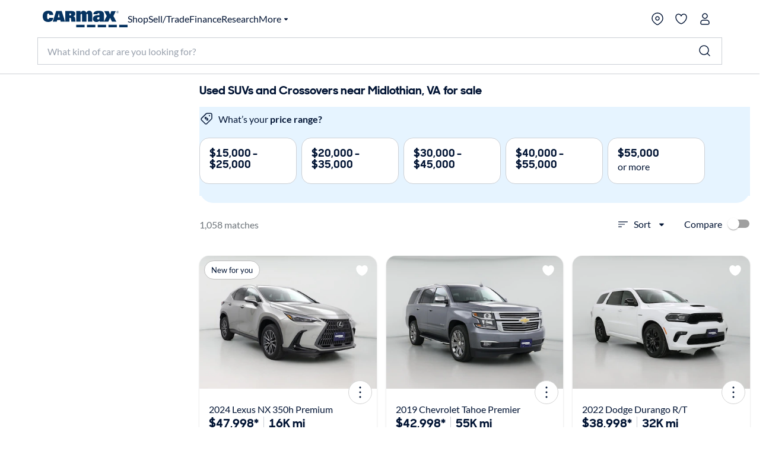

--- FILE ---
content_type: image/svg+xml
request_url: https://www.carmax.com/cars/dist/svg/7025ff81b28414740c35a88c85c9aece.svg
body_size: 1303
content:
<svg class="content-tile--top--content--image" 
    xmlns="http://www.w3.org/2000/svg" viewBox="0 0 256 256">
    <title>brand-icon</title>
    <g id="a356a267-5b6d-441c-8117-721833ec3f2c" data-name="OUTLINED - finance">
        <g>
            <path d="M251.139,93.519l-.079-.276L234.174,50.505l5.3,46.059.22.555c1.926,6.682,2.765,9.759,2.514,11.933-.257,2.226-2.007,5.258-5.185,10.762l-65.05,112.67a21.169,21.169,0,0,1-28.811,7.72L128.1,231.511a40.582,40.582,0,0,1-13.255,6.2l22.313,12.882a32.767,32.767,0,0,0,16.435,4.423,33.389,33.389,0,0,0,8.667-1.15,32.857,32.857,0,0,0,20.1-15.386l64.988-112.564.062-.106C255.621,111.593,255.83,109.783,251.139,93.519Z" fill="#13315b"/>
            <path d="M231.689,99.168l-.006-.286-3.571-31.065-1.921-16.712-3.158-27.479c-1.2-10.414-3.4-12.618-13.842-13.867L130.7.361l-.462-.056-.461.017a54.718,54.718,0,0,0-9.846.875l2.617,11.708a44.953,44.953,0,0,1,7.189-.578l78.03,9.34c.851.1,2.072.248,2.982.4.123.815.249,1.912.365,2.926l8.586,74.69c.131,6.952.144,10.141-.66,12.177-.825,2.083-3.3,4.558-7.794,9.052l-91.994,92a21.1,21.1,0,0,1-2.853,2.365c-.262.183-.523.363-.791.532a21.013,21.013,0,0,1-9.219,3.169h-.029c-.3.028-.592.026-.888.042-.121.006-.242.013-.364.017-.257.009-.513.037-.771.037s-.49-.027-.736-.035c-.429-.015-.859-.021-1.287-.062a21.649,21.649,0,0,1-12.891-6.07L62.5,185.984l-8.485,8.484,26.924,26.924a32.952,32.952,0,0,0,22.357,9.653c.347.011.694.025,1.042.025a33.089,33.089,0,0,0,23.4-9.678L219.728,129.4C231.339,117.786,232.01,116.091,231.689,99.168Z" fill="#13315b"/>
            <path d="M186.358,64.588a18.4,18.4,0,1,1,18.4-18.4h0A18.423,18.423,0,0,1,186.358,64.588Zm0-26.8a8.4,8.4,0,1,0,8.4,8.4h0a8.412,8.412,0,0,0-8.4-8.4Z" fill="#13315b"/>
            <path d="M122.674,146.191a20.906,20.906,0,0,1-6.361,4.377,22.147,22.147,0,0,1-7.648,1.838,24.092,24.092,0,0,1-8.346-.994,26.279,26.279,0,0,1-8.31-4.264l-8.383,8.384-7.944-7.943,8.385-8.385a34.159,34.159,0,0,1-6.324-12.5,39.9,39.9,0,0,1-1.03-12.8L89.288,115a21.525,21.525,0,0,0,2.574,16.7l18.017-18.017a68.808,68.808,0,0,1-3.2-7.1,28.182,28.182,0,0,1-1.8-7.465,19.1,19.1,0,0,1,.735-7.427,16.765,16.765,0,0,1,4.413-6.986,19.443,19.443,0,0,1,6.177-4.192,18.22,18.22,0,0,1,7.208-1.471,23.452,23.452,0,0,1,7.683,1.36,27.383,27.383,0,0,1,7.612,4.156l7.575-7.575,7.942,7.942-7.72,7.723a29.657,29.657,0,0,1,5.109,10.551,36.216,36.216,0,0,1,.846,10.7l-11.472-1.619a19.218,19.218,0,0,0,.258-6.36,17.042,17.042,0,0,0-2.1-6.215l-15.958,15.959q1.764,3.531,3.273,7.391a27.819,27.819,0,0,1,1.838,7.8,20.875,20.875,0,0,1-.845,7.832A18.18,18.18,0,0,1,122.674,146.191Zm-8.088-8.089a8.161,8.161,0,0,0,2.647-6.618,23.263,23.263,0,0,0-2.133-7.722L99.436,139.426a13.346,13.346,0,0,0,8.236,1.985,11.228,11.228,0,0,0,6.914-3.306Zm3.676-45.6a7.245,7.245,0,0,0-2.353,5.957,21.715,21.715,0,0,0,2.059,7.134l13.751-13.751a11.826,11.826,0,0,0-7.316-2.17A9.388,9.388,0,0,0,118.262,92.505Z" fill="#193560"/>
            <path d="M46.537,186.946,21.081,161.49l8.484-8.485,25.456,25.456ZM12.6,153.005l-1.161-1.162a32.854,32.854,0,0,1-9.66-23.4,33.315,33.315,0,0,1,3.758-15.37l10.642,5.556a21.264,21.264,0,0,0-2.4,9.814,20.937,20.937,0,0,0,6.145,14.915l1.161,1.161ZM22.62,110.83l-8.485-8.484L39.591,76.889l8.483,8.484ZM56.561,76.888l-8.487-8.483L73.533,42.948l8.484,8.484ZM90.5,42.947l-8.485-8.485L103.683,12.8c1.433-1.432,2.67-2.67,3.772-3.739l8.359,8.609c-1.065,1.035-2.261,2.231-3.645,3.616Z" fill="#fdd800"/>
        </g>
    </g>
</svg>


--- FILE ---
content_type: application/javascript
request_url: https://www.carmax.com/IRtRrg-c8/ZHms_WVSg/FysFQKxXo/tOEhbtDb4pmfDX/OH4vDE9pBQ/cQIR/Mncea3oB
body_size: 174744
content:
(function(){if(typeof Array.prototype.entries!=='function'){Object.defineProperty(Array.prototype,'entries',{value:function(){var index=0;const array=this;return {next:function(){if(index<array.length){return {value:[index,array[index++]],done:false};}else{return {done:true};}},[Symbol.iterator]:function(){return this;}};},writable:true,configurable:true});}}());(function(){gb();YNX();GSX();var HQ=function(FW,Q2){var AR=X8["Math"]["round"](X8["Math"]["random"]()*(Q2-FW)+FW);return AR;};var sW=function(){return lW.apply(this,[qX,arguments]);};var NQ=function(KE,wV){return KE[UR[Mv]](wV);};var GR=function(){return ["V=","Y6\f)5%","<0\r\b\b\fV_\x3f^I","P_5SCV2N","YOR1:+:<","\vR;Y\x00\x00RXB\x07T*\n1t!\rP0EDEz_N\bC=_","I\r\x00_-\r$",";+\v\r0(JO\x3f","","!\vLN>","75;\x07\v>0\x00WJ._^","Y;^H\rK\v~(0","hD>E\x40\x07","\r","\x3fHXG=_ ^A*P+\v\x3f5<*7DF*","plI\r_SM6V","!\r3\t\x070WN\tE\\I,_nCP5","T-74<\r4sJ6EI","/\'-\n","","+&","\x07D4/6$","-0\nWm/^OO1E","311\r7","\x0064,Km6YK\nR",",)=&","\f","A+) 1","/)0LI/DI","F-T","C=Y\x00","RDE","JR^B^7\t8 h\v\f\"\fKN>C0^\r^\rU^;8 ","G<9&z","\r\f\x07d\x00]_(QOO0LA_LR8\v4:hj","Q","\f)5$\n81LEQB\vV+G\x00\x00TE\f","me1!","g","\v88","E_\x07T0J\f","\\zf0_=/&","%\vgB(DD","TL","BF\x3fDD\rB","\x07UC","1",">)Z5#","9S","3\nR","1(6-\f","P+>)","3=7","5,","D_;NG5\r\\NOX4","E6\n>7)\r","NO\f","E\v8","Sc",";6!D_;","\\\x3fRG\vRN3\\G\x07P=\f","tT^\vP;Y>S]A)9","/K01t\f\t({6EKOO0","KU_<\b:,YxJF*EX\x07B`\v:N\nA5\x00","NO2O1N^&E8","-,uzLj9Kx0\"9","\x3f1)","R\x3fQ^-\x40B\x00U","3\fKO5GI.N$OE","\x07HY_=9.=-","lZF\x07Ue86W$\vd3LO\x3f_\f0C0OXX","IEY<9","JO\x002};","-UNT7]","_;R","\x00CM\x3fSX\vP;X","<",">=- -M_","\x3fHQO\\<\v8","8=\x070\r","*","!:%\x40Y","<0","\vv<85<.*QB5^","-T^",",8tl\\<:19-","*\v/:/","Jw_[_\fE03W `\fY!PY4X_8^IC\rdB)$-H$=\bGD6\n\x40U\'FQ\b_HE 82h-\t+\t\vB.U^R1Y^HDX6u}3\f6\v_#\x40I\r\x40~_N[_\fE03_ a\r1K\v.\n\x40\x40+E\x00TE\fW\fd\v$\x071\'P;)\x07JG|XLE1E\x00O_^+B`J\x071\x07bCQ\ng\rK<D\rZMX\r^--kj\r\t+\t\x07.I\\\x07I8\v\t^J\x07$(7<W6M\fPxE_\x07-_^^\x40NCd(7<_mWN.E^\f;VZ\\XB\f\"qi\x07\r0KUY5DC_.NM\x00DLP*0*:\x00\r0\tBgN\bC=_OXL\vT\t\r2\x071:\n\t\v\"KH.YC\f*\x07XXj+\"`z>9IDxVY\fE*B_H)2t\x07\n(ZvR7RC%VM\x00KLE<\r<;:\fJ7\fQN(QX\rT|\x07I\\H71:\x078\x07kQ_H=bOKC{S1J5f\n;6\fKLQKZ|k!\x00Ry\x07X7\t3jE\'LD4JJRrYMQE,\r3W*\vj\x40M3^I2T1[ISJ+S&5$\vRh\x00K^7U^D2N[U\r_\x3f:&)\rMeU\t\\(YXD2N[U\rWKYE\r\x00\n :\x07\v_\x3f\t\txQG*H\t\\I\f\x3f\n3 !\x40h\tNsK^\x07R+YTIq(\f< !&*EV.^NCrEHKKU^d\r{Q&f\x07+\\[\x3fE\fU*JXEUGf\rgx)C\x3f\n!Q9BIR;ZMX\r^--}d\vM3EO4LP9{wI_0W<[v/\x00\x07\x07!FMS;-\\I\x07YDpt[550\fJEzX\n,\x07]F^\fJ+)&&\x07!_\x07E5BAJ|\x07\x00Z[R81_&dY\n\'QH2XK],NODH)gU  \fUhWL`DQ[;\\Z_\n//W$u\rS1\vF_3_BBPv\t[_\fE03W-`W\v1\vF_3_BBBv\tKKUVd L2`\\[lPE9DE\rHvX^\x07_y\v5\'5WYS%FgN\bC=_OX^2\x07^-)$-1D\x00y\b\r7AJhvp<]Y\b|Ji&XV\x07Y\'IGrG\x00x\rI\x00]KNG8\r}i,P\x000\nQR*U\b.Y\x00R^Td0\x3f1+\n^\v!QNrWY\x40+E\x00TE\fUtq\vt\fjfI\x07_2BCr\tI_Q;&\r\x00_lPE9DE\rHvYH[YCuW;:+\n\x07l\fP(UXT0\vTYL*X7\t21`\f\\^9L\fVsQS0HRDB\r+S8^/.\v\v-\nK\v4ENGr^MQCy`|:%5[6IDaYJJ*CJ\bCH\f5Q)$-W\v6EC6MArX\\\\D<D/ =\fHbC\x07D8ZIR|\\\x00YKS6Q>8$VDU:D\\;YX\x40aNOXY\rG<W.Y\v\x07\t0L\v_2UBJ8^IC\r-V&|jfIQ\x07/OK[w\x07IHDX6u}3XJ,J\\xXNSrHH\tX+.8>X^jMN4S0HRDJ\"s5$\vUh\rMsMN8^IC\r-V&1<\vW*M\x07_2BCr_MIK\bp>_8f^9DYzQ\v*C\b\x07\b=_/6vd\t1\x00M/^OO1EI\x00XKW,>=\'P\x07_mWN.E^\f0NTXJD7);&VDmK.^NCrDH\t\x07T-\n/t)CWjMN4CNIw\\W\\L\x3f\n3 !H;l\tYvUP\x3fYA\x00\b\x00B)31,-\t0GY\x3fDYH~M^^\v_qq}3\x40U!\x40H/DE\fA|\\ISC6\b}1\x3f^5+\r\tUB\x07T\x3f_CUP5\r801^*\fKLx\v\x40v\tPZE<JiuY\"M\x07_2BCc\\^\n\x07^._4L&-\n\x3fDG/UI7OADN\rTc^m\n).\x40j\b\x40_2_H_IrNOOM_\nbV&5:^Uj\x40G\x3fWMCeB\x07\\\\P+_(J\v`\\\r^\fC/W\v\x40v^\\I\x00ZK^7\v4!-E\r1K\v/MQ\v\x40v\tE^\x40H\fds1<\f^!KVN4D\x07\bXI\x07[P+f8;PlGQC(_[\x40cZPO^=V&2`\\4\x00KO\x3fTG,_CI\x00\f\\E1\r2\x00t&CR\v)IN.UH\x40\n;\x00Z\x07[U0\f- +5!QB5^\x07\b\x3fY]\x40OT{\r8!:RUJy\x00\vF\x3fDD\rBx\rZ\\H\x00A-W1<\vUh\x00\vJ(WYHc\t\fXIX7L\")\fP\vJ,MQ\x07(IK7MIVSEP5]`Ji+P\x07!L^B<B_CpOX\x40^41 -RRU7V[\x3f^H\x07B\x07BY\bN8\r:JiuY\v*LE/UC*^F\\D<E>Y5:\\\f*\x00NtTC\fC#VC\x00UX\rdB`z<\x07\x00\rQbMKxSCV2NY\bN4);,CR6\nR\tvUT9Z\\X\\L$;:+\n\x07d:\r_vBP\x3fYA\x00XLT-2x&CF0\x00WJ._^9C\b\\\rUyO`Ji&W\r1K\v(H\x07J;L\x00\x00X\f\x00]5S<:\x07JJyX\x40\r|D\vR;Y\x00\x00RXL\x07T-\n/rnVF!MD>\rC*^[P+`;!PX[MQ\x07(\x00\x40R6Y_HCw8<\'Y\vf\x40_/BB\x40\x07cR[\\<\v50u\\\x00+\x07\x07(MAcE~T\r/&`\\$\x00d\fQN(QX\rT~ON\n\fEy/\"!HdB\x07\x00\x3fE3NRN\x40\\uf5:^Ul\v\t_tYX\x07T\x3f_XLC>Vf2`\\\x00+\x07g\rCLR\'[]OO\x00C7_/Y9-\n\x07yGQC(_[\x40\n,\x00Z\r[P+qz,\r%\x404E\x40\n.O\n\vH^w/o:*EL3H\rH;If^L\x07T*\n1)5J-KSJ6EINTpE\fI[_<\x07);;+RR0WEx_TpF\x00UESq\rs1<\fJf\v\x40S.\x00\b\x3fYIKE\viVqz,\r%\x404E\x40\n.[\x07[\\<\v50u\\\x00+\x07\x07(MAcE~T\r/&`\\6QD(^\x07U+GTTYB^-_<t\'\r0G\f\x07(H\x07J;L\x00\x00X\f\x00]5S-^).\v\v-\nK\vXK](JTOC 32n<%\x405\nTB4XD\x00vYO\\^}6`y#YDEd\fK\v.\nJTpM\b\\F\f}6`z#\\Y%QN(|C*pR)X*Q)-\r!\v[/CDJTwV\x07SI^7__ a\td_tSCV2NRD\tJ$D/Y 1UU*\nWF;\\NB;G\x00X\n[P+qz+!LD4\r^\x40+E\x00TE\fU[q\vt\f  F6`E.BE\x07Ucp\x00OS.Rc]/;<\\\r5[0KCD(uMNvdM\x00UC\\-4z:\rlD\'VY\fE*BdJ\";_ a\td_EqYO8]OO\x00C7_/Y7)\x40m^LMrJH=_\bS\b_HE 82h\n^<\fY\x3fDYH~_Z[CB_ f0\r\f!FM;LED_D7);&^\x40^\x3fJYr\v\x07ICb_OXDYbV4|\'P\t(MQ\x07\x3fC*^XLP5\n8J -DjJE\x3f\r\rS\n,I_+Q+8=M-vBI0N\\U\r\b\n+)&&^F!Q4MQC*^FD\x07\rEc> \n2=+\vjrWC*^F\\D<E+=,^\x40D+\v\x40{\x00QT;_S\n[A+) 1Uh\f\rIvO\rH-_^^\r\x07u+8=J\f[\'\nKM3WYG<GN\\0W9[v+6F_5BN](J\rXYR6;3=\f\n!_\'\x00\b:BQK;P4`|,RDU\x00KN(QX\rT^IC\rpS8Y=;96QD(vY\fE*B\x00LR-2|<W\v6EWxVY\fE*B_H)2t<XVY\'\nKX.BYR1YZX^\x07_x^/Qr`\fMUJ=Y\tUB\x07T\x3f_{_\fE03UiuCXY \fV[6QU,G3N\bO\f\\<Vt\nx-P\t/XC^4SX\vI0]FX\x07D+}86\"Y7\x00Q{(_X\rR\'[;[-[<)Y\'-\n 0\nQR*Uc*\x07]\x07[n/ \'!/Uh\r_v\\\x00\x40a;E\\^\r\x07w,>=\'RA^h\v[(_X\rR\'[IrH\bR-Q>1)\n\x40mIQVvUQ,JI[_\fE03_ a\r1KPoMG7_[\x00\x40WN0!Q-;<\x07!L\tMrHT1_\x00DZ\x07YRuW;:+\n\x07lL^Y\x3fDYH~_\tNWK\\<Q-&96QD(\rTNCpJ\rSI_D7);&VDh\v\tDvYP1BT\r_HXYui\f7\x00\f,Q^BGcERJ-S/[:dYDm^WN.E^\f;\b\x07zO\fC8\v2=+\v\rYsMXGpE\fIK[E13_|.\v\v-\nK.WC*^^L^7bz>~\vE\x3fHXJ#H\toJuux$RR/*\x00WJ._^\x40rMI_N]W,>=\'XA\f6\x00Q^(^\fN7X]]Su])\x07<\ffI\rM/^OO1EI]FX\x07D+,;*\vd\"\x40E\x3fBMI,vC\tN2$i.\v\v-\nK.WG,\vIrH\bR-W)^x-C+5L\"\nW,Q^BH~BTO\x07[A,\f5_:aE\r1K\v\x3f^\x07P;YND7);&^\x40^\x3fJYr\vILJ;E\x00UKG8\r}i-P\x00\x07\x07lLB<BBO0\v]OO\x00C7_)Y\")\rJ*IQ>_B\x07M\x00\x40X\x07D+}z,\rJeU\t_\'M\x00\x07\b(J\rXY_;3Q-;<\x07!X^H5^_T+HO\bYC<\f8n.\v\v-\nK.W\v\x40v_\tN\x07T/Bm[  F!QjX\nO-S^_Y0\fs(\'-U+\fA\vjX\nO-SO_T\x00u\v5\'f#QNg^YJr_\tNE19Jv&\bUhMB)MAc]Y\nRYE1.Y :\x0756\f\x40XtVCc\x3fH\t\\nNTEp2|>Hd\fK\v.XE|_CI\x00[R1/6 `NYNQ+KFJ6\\N7XM\fDTX*1<9|c\f^-\x40kD\x00v_\tNq(\f/4txW\rD0\nU<EBR7D\\QX*Q9:-CQXL2W\v.\rX\nO-Do\fC0.,dP\x074\t\x40_3_BYO8C\x00UX\rdB`z<\x07\x00\r^0\rWD-XLG,LZX^\x07_y\v5\'f\f\t9IAB)\x40ME6nXZ^7E;:+\n\x07l\fP3VN7XORD\x07\\E1\r2\x00t<E\td_2Y_Y\x40+E\x00TE\fUTqq}3\f6\vJtDUCc\tOEW8Q<3u\n\\Y*\x00]_gU\x00\f\x00xZPO^=B10\nRDjWLgFC\vB~HX\v\f\bW6\ru5:^U,\fV.BU\'H*Y\bN_>\v5ZesNUGH\bEsKZT~B\\\x00UC[E+ :,*8\tJgYI3[\rIC\r\n0uU&\'JJyXL.BU.I=I_<W:,\\YS\"ML.BU.I=\\\x00UC[A++^/>Hy\n\vH;\\\x40JOr\tII\n9^:]t[7u^\v(\t\rBvJ\vH\x3fG\r\rqEWb;_!nXA\f-\r_2Y_LV,NHTE:7a\f6\vNrYG*H\t8RINTpD4|<Y4\x40]fYO0J\rDf\r+)&&^\x40jLE;\\\x40j1HH\tXF0u}3\x40,\fV*BI7II\n9^:V/ =\fHl\f\vH;DO\nj1HMU\r]*&2`_A,J\\z^IYO\x40C _.5<\r0ERB.XCR~H\x00\x00^BBCy45$\tJ^\fC.XE\b.YCLX71-A!PY4IJOpM\b\\F\f}6t\n)5\\\t6U_`VY\fE*B^N\x07\"2|>HyMB)X_ETO[]<:<eOK\rIyUwUP\x3fYA\x00^\nBw\v/&\n7>\x40vaYJJHp_\rqEI\f-4z8\fQb\n\vH;\\\x40JHr\t\x07SKH>U}nX\x007KUY\x3fF\f\b8BQF9^:V&5:^U\x07WN;[QOx\rIV_X\x07Z{B`J 4R\v*LE/U_c_HRCLC 32hu\fVNxXL<YBJ2R-^\fD]Xd(8aE\tdBeYI3[\rIC\r\v\"f1<\vW%KQR*U\n\x3f\x00ZYXfW)=;P\r,\nAx^IR|\x07TYLT!\v`z.\t(iD9\\K*C\b\x07I\rA5)|)W\rD+\bUG\x3fDIX\x40+E\x00TE\f]Eu\rt\f=.VR6\nR\tg\r\b*R^\n\x07^._)Y5:K0WExR^\x07G5\t\\I\x00^LH)!\vv+*\x40\tg\r\b*R^\nBw8 u\n^\t#_\x07Y\x3fDYH|\\II\fA<\x40u<!\r^%\t_2Y_LG,L\\\x00K-4z%\x00 X\x07Y\x3fDYH|\x07TYLT!\v`U1&RAMf\vJY7Q\x40\x40cZIS\r{Q|<Y*\x00]_gBNV#\x07\x07SC\v\x3f\n3 !\x40mCD(ZT~Y\\\x00UC[E+ :Y(\x00KL.XS,\\D\x07O\x07\"\t<t-C\x007KQY#uBT7N/OwYWqs=&\b\nFg\rXKT;_S\nX*Q>98l\x00\vH5]\\C*BOLW-/;;+W\\;_!L\t[\'M\x00G*H\tN[_\fE03_ a\x07lDYzBN7XO\x00OS\'E+8z$,H(Rs]F\\\x07<B)=;P\vQY3U_9T\bOLC 32iuCA\f2W\v4\rILE1FX^\v_b;_v<\x07\x00fX4XV;\\XB\f7Q<3s-X\r^9\x40_/BBBI#VOEU_<\b}2&:\x40U-\tIN=Q\x40BE\x3f_KT4)U}5R\r!D_\x3fiE\x07J:\x07SI^7W)[&dY!PY4X\nO-QOE<B& -\f6_k.\x00C-^\r\x00sK\v+S3,<2\vM!\t\t4UTc\\\x00UC[\\<\v50nXX-\vJ(WI7OAD\bLu !&*E\x40.^K]vEQ_\x07M%\rcz$,L\rrB\b2NIBKNW6\ru5:^UGh\vE\x3fG\f#T,J\\OY\r+D8\\a+\r*y~N\x07\v^\x07R+YTSW\x00_:\v4:hX[6I\x40\x074CNOrJHIXG8\r}i<%5_%L\tHgEG2^\t^KYq\vt\f&-\ndJB>IJRwVZYE\f+W>^n\f7\x00\vY\x3fCCP;]^\n_qq}50\fJEz_%Y\x00HX\fUW,>=\'XA\f2W\v(\rX\nO-\x07I\\X\x00\\<)o:*EKN-|I3B\x00_:\v4:`\\^\x3fDYzQ\b\x3f[DYTpD;:+\n\x07d\r_sKBJGrDM_N{8 jRA\n\"KH.YC\f=]FDJ6S4[!d\\J,J\\xXK[+TNBE$Vt\n)\'\x07*\x00F_gVY\fE*BP+_)J;`\fXAY)W\x40rJH=_\bS\n]_p+&hK0WEzBK\b)Y\x00\x00_:\v4:`\nY+\ra_O*H\t\\I\x07T/B)Y:-A\f\'VNz\x00C*^C_)/\'N-Dj3XLH;SI\t\x00_:\v4:`W\v6EQ5^JpF\x00VJD7);&^\x40^\x3fDYz^\x00\v\n\x3f\x07X^YWu\fqx8RDh\tLv]\x00\n<\x07$XE.NC<\v(:h\fXAY3D[rJH=_\bS\\J\x3f/_osW0M.\\C(ZSO\"<1hNJ0WEzES0HRDJ\\J0uV|j!QB5^\vH~E\x00TM^+Vt1<\vW*IGaFM*KCE6\rs;&\v-\nK\x07(\rXLC8MICe 8[1u\n^0^WN.E^\f},\x07QI\x00\x07JccGkeOJEEh\v_#\x40IZ|EQ\b\x3f\b8B;:+\n\x07lL^Y\x3fDYHvJ\\XJ\\4/|`0\fJEzDK],NODB\x07pQ*58VX*QB5^%MY\\B.)<`\n^!_t^IRwPNOBE\v0uU!;)!\vQo;DM\x40O0\vKCE6\rt\f fyWI(UM\t[,NODB8/$<VR0WExBJ2Z\\Y\x07Uc\r8!:PY%\x07W^*D\x40T;_S\bNP/: \'\f^!dL\x3f^X&G*JOX^*V1:3&\'\t>(\x40Xrk\x00T\x3fE\x07\x40^;1vd\\,\fQN9DYC|\x07CT^\fB*]qU9\'UhGUG;DJ\rT3\tMVMFW6\r0!1:\r\x07fI\x07^;vYJ\bN\x07TE\fW{\b2\x00b|\\\\J1\tI}\x3fB_\vI0g\b\x07I\b\x3f\\b<1hMJ\v7\x00\x07N4TXT;_S\n[B--_}5YDm\fsV.G\\IB\v8\r:9-^9IL<EBR7D\\QE,\r3W5f\x00=MQC3C\x00T9^\fS^\\Lu`!&*M\fP,Q^BRcPXO\b\n-\r$\f\")\fP\rJ*\x00R\vVJE,N~K\fP*Wm[daP\r\x07\nK_\x3fHXJ)NQ\bKY_ds1<;\b*LD45cl-+YO\x00\x00V\r80-\f(-\vCDx%]YEOTw8)\f0\x00W4y,kx*1yu400(\r<7$^h\x40E>U^\x07TdNOX^2C881:VF\"\n(dxuh=te%1oo0*f=;}5E\td\nE\x3fG\f-\x408XXO\f6P7\t<|xR\x40AY#\x00Qh5^X\x07^*CXH{Vqi\'P\rQN4CE\rHv\t61m.*U<(\v:\f6\x00Wt3^J\rwIF\\\x07U6\roM;f\'%DF\x3fDI74:pk1>t \v2\f1\"7 \'bgs^\x07H:NOX>)\'5:\r!\rBteb/g\r`$0bx\';u-%\v;2/;mXM3^MJ\'PI_J>(!1&M0KSN4TCZ\"EQD\v31:Rj\x40E>U^\x07T\"WQFNA,M\v:,Rj\x40E>_^PZ\"EQDk-80-\fM6KWN4TIC,\bS_L$qz&\bJrIuY5]ECpJ\rq\v]uu^\taP\t\'\r\r<EBR7D\\QE,\r3,\t5WYS%\x40\vl\n^\x07R+YT^[B<)[uL\\J\"KH.YC\f*[#\x07C8s\'\t\f\tl\f(UXT0\v\tu_%;:+\n\x07l\tYsKZT~N\\HFH\f-\x4038$DR \x00CB4UH\x40\x07c_XEUb \x3f8nX3$=\bGD6EC,JOw\tE]7=<\t+\x07vaYJJH+G\rU\x00OKG8\r}x\'RDhp\x07O_\x07n\x07\rIYC 4|!CX\rJ!KFJ6\\wE^NE\fdB/^/!X\'.\x00F_rUCcNHX^\x07_b`Ve5dJYr\v\rJEcIT]5W8^}fmC/\\U6ZKK\x00TpS(Y8-eXYs\vO_\x07nZ\t^KYq\vt\f8u_\x40DyXM3^MJ\'PDQ\vx{Q:=IJ!KWN.E^\f\x00x\x00IXE,\r3_}d1\'\rJs_GwI_L\x3f38$\x07\vl\t\f_2BC1VX^\x07_y\n \n|R\x3fA\v8PE9DE\rHv_MQ\v-V&2`\\-\vB\tg\rXV;D\x07TIE,\r3W1`\n\\^DYz^-D4N\x00ZE6\v$\x071f\n;6\fKLtSMJv_HZNF\vTqGqZeaE\r1K\tRF\x07E*\t\\I\x00DDSEw2\'<\f\v+\rr^\b=D\x07IXE6\rs5%YDU\tU\tg\r\fZ\"\t2I\b_H\f7\x40&)\x07^+\b\r_s\n#T9^\fS^W\fdB3\v(g XWM\fYbs^XJdE\vVQGq\x40g48)\x00\rmZdY(QUF\tp_\x07I\f\\<W)[&aD\x07 EV\'sNiwWHDX6u^/<\x07\x00d\v\x40\\zdUCYO\x40<_/10h)Q\v._\fC-_^^\x07Ty2y!\n&\t\x40\v3^_G0HZaD+6\r9&h\nH!EL_\x3fBM\x00J;\x07ARDOC+$W;*\v7EH^)D\f\nG(NAq1\f\\;1Y=<\t+xsA\x07R6DZ]u`x#\\J(>vvXw\x07ItD)\x00!.6\bD_rC-D\rXN-E03|aP!\x3fJE\x3fZ_0NTyKw\v2$ :_mI\\4QZ\vA\x3f_N_\f6\f>\x07!dMY \x00SB9Ua\x07K1YXP[Y8\r9\x005:3\x07\'WY\x3f^O\n)ZQK\fD88[6u\x07^*PJ=U_NccROQK^+qi1P6$BN4D\x00.\'\x00M|\x07\x07B03[ f4\r\t(UXT0\tMIYX6\f>\x07!r\f1\tI\x07.J\n2J[F\v;S9n/\f(\t\tC9\nANH;_[_OIu+MdR2hDO`V\x00V+\tB<_lBn+\rU!\vA\t`BIS,EA\x00YAqV 5:^/D89L\t_sMKeY\x00HX\fUW,>=\'XA\f6\x00Q^(^\f\b\x3f[DX*S<3=7LXVrK=JX-N`z;[0KQt\x40CRN\x07\\M\x07[R81_ f\n\x40DjvCI\x40pH\rNOJ\\\n:.tD\t!G\x40E>C*^^LE6u^)5W\\^9L\faBIS,EAHDX6u}3\f6\v_tQ\\J\'TYNC>\n0:<\rY\nlLXr","(\v,\f6:\x40];\\YR;","q","\x07\'\tLH1","LX*QXN]I","\fGc\fT+,>1-)","g\rX4\n0W7)H0F\x40zCEC~NXOU"," ICi77<","\'\x00rD([Ie1ETD\x07\x07","[,yLJ","H\x00C","\x07XD7T82",".\x00\'","cDT;O OK7D\x3f8","XG\rT40","[XT*","\x3f;*","jG]D>)OH\x40s\x07q\x40[>Ii]dZx","X\t[^)H","F","\x40X)YC\fu*DZO","\\<2-","HX.","o\x40U*|\x00\x00TX!_\x3f/",",G","\'%DF^ZJ7O","","1[\\","29-\r\t!","t>XH\x07X//(\'+\fK","T;ZN^5Z<32\x3f",">\f*","\fS2G","","EM$S2G7OY\v_","\x40_","\\3","N~\vT6\n)D+\n",": \r1dH.YZ\x07d7_","CIo0_KK","ujus j\vy","5NS\fx-/ \'\f","","\rQN4CE\rH","9%LL;DC","z-h","U<\t\r,-\"\t-\n","WId\x3f_OS",".WO","OI\nE<)&-",":<\'","V_;BX6U","0-\f7lh5]\\\rH;E","LE>UT-\x40","%\bGB\x3f^XOJ7L\t\x00Y\x07B6\r","P*\f4:","\nLE.U^\'P;E","\x40I\x40_","\x07\fS","|8\x07\t!+ \x07*V","\fIo\f^=/","j*\x40\x40\x07v\x3fR2I_3T8\v(1","3-\n 0\nQR*Uc","\'\x3f\r#*Iy\x3fSI\vP;O","#!U"," \'\f","&\n!","-;+61J[5CX0C-","HNS","QD","\x3f/","0\x00 \f(\x00sJ6","7-\x40J*cECB\fI","\n+VN(","J^9XI","_)\n)#-8","KH.YC\f","\n","10\n","","_=*",">7\x07&4\nDX4VMU.M.qG],$6\'","TMG","$-\r","\n%\v","\rA]D","\x07,","~BTSEUX-/6$","-\x07-\f*","GYg{","[;B_\x07`2D\x00\x00","TMi8i\bIB","SC\fU*YIE"];};var Pr=function(){return lW.apply(this,[jb,arguments]);};var tW=function(FL){try{if(FL!=null&&!X8["isNaN"](FL)){var Qr=X8["parseFloat"](FL);if(!X8["isNaN"](Qr)){return Qr["toFixed"](2);}}}catch(Z3){}return -1;};var Kw=function(){return AN.apply(this,[zn,arguments]);};var NS=function(hV,mM){return hV>mM;};var rI=function VQ(zQ,B2){'use strict';var wE=VQ;switch(zQ){case wH:{var CS;var GW;var kC;S2.push(Yr);for(CS=qM;sO(CS,B2[Or(typeof SR()[DC(QI)],Yv('',[][[]]))?SR()[DC(qM)].apply(null,[pQ,qR]):SR()[DC(cQ)](Gw,MM)]);CS+=cQ){kC=B2[CS];}GW=kC[UM()[IO(gM)].apply(null,[Dj,Pw,Xr])]();if(X8[UM()[IO(QL)](wx,XS,dM)].bmak[nr()[gQ(tO)](dQ,zh,qH)][GW]){X8[UM()[IO(QL)](wx,XS,gL)].bmak[Or(typeof nr()[gQ(nv)],Yv('',[][[]]))?nr()[gQ(tO)](dQ,Jv,qH):nr()[gQ(CO)].call(null,SV,O2,pO)][GW].apply(X8[UM()[IO(QL)](wx,XS,TE)].bmak[nr()[gQ(tO)](dQ,J3,qH)],kC);}S2.pop();}break;case bZ:{S2.push(rO);var Hw=RI;var mN=nr()[gQ(XC)](Y2,tw,jN);for(var C3=qM;sO(C3,Hw);C3++){mN+=lQ(typeof jw()[xv(vN)],Yv('',[][[]]))?jw()[xv(zh)].call(null,hh,TE,jr):jw()[xv(BM)](cj,Kh,Nw);Hw++;}S2.pop();}break;case sF:{S2.push(bQ);X8[nr()[gQ(fE)].apply(null,[tw,AS,bY])](function(){return VQ.apply(this,[bZ,arguments]);},pN);S2.pop();}break;case jb:{S2.push(RV);var fV=X8[UM()[IO(QL)](YF,XS,ZL)][UM()[IO(fE)](cF,jE,pw)]?TJ[nr()[gQ(rQ)](pw,IE(IE(cQ)),pS)]():qM;var XL=X8[UM()[IO(QL)].apply(null,[YF,XS,CO])][lQ(typeof jw()[xv(fC)],Yv([],[][[]]))?jw()[xv(zh)].call(null,cR,Jw,cC):jw()[xv(XS)](C9,IE(IE(qM)),mS)]?pC[TE]:qM;var kI=X8[UM()[IO(QL)].apply(null,[YF,XS,pQ])][Or(typeof nr()[gQ(BM)],Yv([],[][[]]))?nr()[gQ(F3)](EQ,sN,Ej):nr()[gQ(CO)](Qv,jE,E3)]?cQ:qM;var lN=X8[UM()[IO(QL)](YF,XS,Kh)][SR()[DC(SN)](Nw,cY)]?cQ:qM;var OV=X8[Or(typeof UM()[IO(BE)],Yv([],[][[]]))?UM()[IO(QL)](YF,XS,IE(IE(qM))):UM()[IO(BR)](hS,z3,PO)][jw()[xv(FR)](k9,Mv,CQ)]?cQ:pC[Lh];var rM=X8[UM()[IO(QL)].apply(null,[YF,XS,gw])][SR()[DC(BE)].apply(null,[mh,kU])]?pC[TE]:qM;var rW=X8[UM()[IO(QL)].call(null,YF,XS,BN)][SR()[DC(KS)](lw,QZ)]?cQ:qM;var QM=X8[UM()[IO(QL)].call(null,YF,XS,Xr)][lQ(typeof SR()[DC(qh)],'undefined')?SR()[DC(cQ)](FI,jM):SR()[DC(kL)].call(null,pw,Gn)]?cQ:qM;var XM=X8[UM()[IO(QL)].call(null,YF,XS,IE(IE([])))][mI()[bh(JW)](lE,IE(cQ),LJ,IE({}))]?cQ:qM;var cv=X8[UM()[IO(Cw)].call(null,bj,nh,JI)][UM()[IO(pw)](RN,qh,AS)].bind?cQ:qM;var PL=X8[UM()[IO(QL)].call(null,YF,XS,Jw)][jw()[xv(CQ)].call(null,pV,IE(qM),ZN)]?cQ:qM;var pL=X8[UM()[IO(QL)](YF,XS,BM)][UM()[IO(lV)](dY,ME,zw)]?cQ:pC[Lh];var vM;var NW;try{var Uh=S2.length;var Vv=IE(RX);vM=X8[lQ(typeof UM()[IO(lO)],Yv('',[][[]]))?UM()[IO(BR)](PE,US,XC):UM()[IO(QL)].apply(null,[YF,XS,jE])][Cv()[zv(wN)].apply(null,[mJ,BS,p2,xh])]?cQ:qM;}catch(VE){S2.splice(WS(Uh,cQ),Infinity,RV);vM=qM;}try{var BW=S2.length;var R2=IE(IE(GX));NW=X8[UM()[IO(QL)](YF,XS,sE)][lQ(typeof jw()[xv(TL)],'undefined')?jw()[xv(zh)](Mh,IE([]),GC):jw()[xv(US)](AY,cQ,n2)]?pC[TE]:qM;}catch(Ir){S2.splice(WS(BW,cQ),Infinity,RV);NW=qM;}var bO;return bO=Yv(Yv(Yv(Yv(Yv(Yv(Yv(Yv(Yv(Yv(Yv(Yv(Yv(fV,dr(XL,cQ)),dr(kI,jE)),dr(lN,pC[jE])),dr(OV,TJ[UM()[IO(OR)](FU,SN,LW)]())),dr(rM,pC[nw])),dr(rW,XC)),dr(QM,pC[sN])),dr(vM,tV)),dr(NW,pC[JI])),dr(XM,BS)),dr(cv,QL)),dr(PL,UO)),dr(pL,pC[tw])),S2.pop(),bO;}break;case K9:{var kR=B2[GX];S2.push(zN);var XE=nr()[gQ(XC)](Y2,JI,sr);var R3=jw()[xv(OO)].apply(null,[WZ,JN,rQ]);var Lv=qM;var BL=kR[xV()[ZV(Pw)](xS,Q3,pW,QL,Z2,TL)]();while(sO(Lv,BL[SR()[DC(qM)](pQ,BC)])){if(wr(R3[UM()[IO(Jw)](IH,Mw,IE(IE(qM)))](BL[lQ(typeof UM()[IO(AS)],'undefined')?UM()[IO(BR)].apply(null,[th,DS,QL]):UM()[IO(XC)](YZ,Xr,xw)](Lv)),qM)||wr(R3[UM()[IO(Jw)].call(null,IH,Mw,Lr)](BL[UM()[IO(XC)](YZ,Xr,gL)](Yv(Lv,cQ))),qM)){XE+=cQ;}else{XE+=qM;}Lv=Yv(Lv,jE);}var vW;return S2.pop(),vW=XE,vW;}break;case s9:{S2.push(Sw);try{var Rl=S2.length;var tt=IE(RX);var bg=Yv(Yv(Yv(Yv(Yv(Yv(Yv(Yv(Yv(Yv(Yv(Yv(Yv(Yv(Yv(Yv(Yv(Yv(Yv(Yv(Yv(Yv(Yv(Yv(X8[Or(typeof UM()[IO(pq)],Yv('',[][[]]))?UM()[IO(fz)].apply(null,[qd,Rd,IE([])]):UM()[IO(BR)].call(null,XG,jq,q0)](X8[mI()[bh(BM)](qh,dM,ld,tq)][Or(typeof nr()[gQ(pq)],Yv([],[][[]]))?nr()[gQ(fd)](lf,IE(qM),Gq):nr()[gQ(CO)].call(null,Ap,IE(IE({})),Q3)]),dr(X8[UM()[IO(fz)].apply(null,[qd,Rd,sK])](X8[mI()[bh(BM)].call(null,qh,Gp,ld,QL)][nr()[gQ(x1)](gw,IE(IE({})),qf)]),cQ)),dr(X8[UM()[IO(fz)](qd,Rd,kp)](X8[mI()[bh(BM)].call(null,qh,zl,ld,XC)][Or(typeof UM()[IO(pG)],Yv([],[][[]]))?UM()[IO(X6)].call(null,NG,TL,fC):UM()[IO(BR)](Hq,fq,IE({}))]),jE)),dr(X8[UM()[IO(fz)].apply(null,[qd,Rd,IE(IE(qM))])](X8[mI()[bh(BM)].apply(null,[qh,sK,ld,IE(cQ)])][UM()[IO(fK)].call(null,Ml,RG,dM)]),pC[jE])),dr(X8[lQ(typeof UM()[IO(QL)],Yv([],[][[]]))?UM()[IO(BR)](N4,N0,nK):UM()[IO(fz)](qd,Rd,FI)](X8[jw()[xv(XC)].call(null,U1,fD,Q0)][mI()[bh(nh)](R0,IE([]),vN,Jw)]),zh)),dr(X8[UM()[IO(fz)](qd,Rd,BR)](X8[mI()[bh(BM)](qh,IE(qM),ld,tV)][SR()[DC(Kl)].call(null,JI,Ks)]),TE)),dr(X8[UM()[IO(fz)].call(null,qd,Rd,JN)](X8[mI()[bh(BM)](qh,J5,ld,IE([]))][nr()[gQ(Zp)](vq,TL,mG)]),XC)),dr(X8[lQ(typeof UM()[IO(pt)],'undefined')?UM()[IO(BR)](Ng,fp,sE):UM()[IO(fz)].call(null,qd,Rd,cQ)](X8[mI()[bh(BM)](qh,IE([]),ld,zw)][nr()[gQ(T6)].apply(null,[p2,IE(cQ),xs])]),pw)),dr(X8[UM()[IO(fz)](qd,Rd,Y4)](X8[Or(typeof mI()[bh(Zp)],Yv([],[][[]]))?mI()[bh(BM)].apply(null,[qh,FI,ld,BR]):mI()[bh(jE)](pq,IE(cQ),N5,U4)][lQ(typeof nr()[gQ(pG)],Yv('',[][[]]))?nr()[gQ(CO)].call(null,Fz,cQ,ft):nr()[gQ(Ef)].call(null,pt,nw,nD)]),tV)),dr(X8[Or(typeof UM()[IO(UO)],'undefined')?UM()[IO(fz)].call(null,qd,Rd,Q3):UM()[IO(BR)](gD,kg,BM)](X8[mI()[bh(BM)](qh,Ps,ld,pw)][jw()[xv(Pf)].call(null,hd,sN,E5)]),CO)),dr(X8[UM()[IO(fz)](qd,Rd,AS)](X8[Or(typeof mI()[bh(mS)],Yv([],[][[]]))?mI()[bh(BM)].apply(null,[qh,BS,ld,fz]):mI()[bh(jE)](lG,dQ,Wq,c5)][nr()[gQ(XS)](ID,tV,Sz)]),BS)),dr(X8[UM()[IO(fz)].call(null,qd,Rd,rQ)](X8[Or(typeof mI()[bh(BN)],'undefined')?mI()[bh(BM)].call(null,qh,IE(cQ),ld,XC):mI()[bh(jE)](Sd,Pw,W1,Pw)][nr()[gQ(CQ)](zP,wt,r5)]),QL)),dr(X8[UM()[IO(fz)](qd,Rd,fD)](X8[mI()[bh(BM)](qh,nw,ld,ZL)][nr()[gQ(lV)].apply(null,[B5,O2,qP])]),UO)),dr(X8[UM()[IO(fz)].call(null,qd,Rd,Nw)](X8[lQ(typeof mI()[bh(qG)],Yv([],[][[]]))?mI()[bh(jE)](X1,IE(cQ),Jw,Sw):mI()[bh(BM)].apply(null,[qh,IE(IE({})),ld,KK])][Pg()[Z4(lz)](Y2,Qp,fz,I5,sD)]),Kh)),dr(X8[UM()[IO(fz)](qd,Rd,qh)](X8[mI()[bh(BM)](qh,IE(cQ),ld,H1)][Pg()[Z4(sK)].apply(null,[T5,T5,pQ,QL,gM])]),kp)),dr(X8[UM()[IO(fz)].apply(null,[qd,Rd,IE(IE([]))])](X8[mI()[bh(BM)].call(null,qh,zw,ld,Mv)][lQ(typeof nr()[gQ(q0)],'undefined')?nr()[gQ(CO)].apply(null,[D5,IE(IE({})),xd]):nr()[gQ(ZN)](Cq,Jw,Yl)]),BR)),dr(X8[lQ(typeof UM()[IO(vq)],'undefined')?UM()[IO(BR)](kd,K0,IE({})):UM()[IO(fz)](qd,Rd,hz)](X8[mI()[bh(BM)](qh,BN,ld,IE(IE(qM)))][nr()[gQ(Rd)].call(null,xD,O2,r1)]),rQ)),dr(X8[lQ(typeof UM()[IO(kL)],Yv('',[][[]]))?UM()[IO(BR)](nv,cK,O6):UM()[IO(fz)](qd,Rd,IE([]))](X8[mI()[bh(BM)](qh,O2,ld,tw)][UM()[IO(nh)](nD,mh,LG)]),pC[dM])),dr(X8[UM()[IO(fz)](qd,Rd,XC)](X8[mI()[bh(BM)](qh,mS,ld,Lh)][UM()[IO(fd)](Nl,p2,zh)]),O6)),dr(X8[UM()[IO(fz)](qd,Rd,xw)](X8[mI()[bh(BM)](qh,IE({}),ld,IE(IE(cQ)))][lQ(typeof jw()[xv(Zl)],Yv([],[][[]]))?jw()[xv(zh)](M1,LG,J3):jw()[xv(sK)](tO,O2,m6)]),nw)),dr(X8[UM()[IO(fz)].apply(null,[qd,Rd,CO])](X8[mI()[bh(BM)](qh,IE(IE(cQ)),ld,IE([]))][tG()[jp(c5)](sE,Zs,AS,tO,BR)]),Lh)),dr(X8[UM()[IO(fz)](qd,Rd,IE(IE(cQ)))](X8[lQ(typeof mI()[bh(pw)],'undefined')?mI()[bh(jE)].apply(null,[zG,Bg,Ot,Jw]):mI()[bh(BM)](qh,gL,ld,wt)][UM()[IO(x1)](Cz,E6,nK)]),TJ[Or(typeof SR()[DC(J3)],'undefined')?SR()[DC(hg)](g0,Gl):SR()[DC(cQ)](E5,Mt)]())),dr(X8[UM()[IO(fz)].apply(null,[qd,Rd,O6])](X8[mI()[bh(BM)](qh,sN,ld,AS)][mI()[bh(fd)](kd,tw,T1,Af)]),Y4)),dr(X8[UM()[IO(fz)](qd,Rd,IE(IE({})))](X8[UM()[IO(gL)].call(null,M6,JI,IE(IE(cQ)))][lQ(typeof mI()[bh(vN)],'undefined')?mI()[bh(jE)](l5,hz,Ut,jd):mI()[bh(tV)].call(null,B1,T5,NP,wt)]),pC[lz])),dr(X8[UM()[IO(fz)](qd,Rd,IE(cQ))](X8[lQ(typeof jw()[xv(TE)],Yv('',[][[]]))?jw()[xv(zh)](LK,Sw,BM):jw()[xv(XC)](U1,Y4,Q0)][xV()[ZV(Xr)](mK,tw,Rd,TE,J3,Bg)]),dM));var qt;return S2.pop(),qt=bg,qt;}catch(sf){S2.splice(WS(Rl,cQ),Infinity,Sw);var Qd;return S2.pop(),Qd=qM,Qd;}S2.pop();}break;case hB:{var pI=B2[GX];S2.push(UP);var t5=pI[lQ(typeof SR()[DC(QL)],'undefined')?SR()[DC(cQ)](vt,pS):SR()[DC(Q1)].apply(null,[Iq,f8])](function(DI){return VQ.apply(this,[Db,arguments]);});var SP;return SP=t5[SR()[DC(nw)](T5,W5)](jw()[xv(fz)].call(null,Qk,E5,zs)),S2.pop(),SP;}break;case qU:{var B6=B2[GX];S2.push(PE);if(X8[jw()[xv(pw)].apply(null,[Bp,IE(IE(qM)),S0])][Or(typeof jw()[xv(Sw)],'undefined')?jw()[xv(T6)].call(null,Fz,J5,Qp):jw()[xv(zh)].apply(null,[Pw,q0,p5])](B6)){var p6;return S2.pop(),p6=B6,p6;}S2.pop();}break;case Db:{var DI=B2[GX];var dp;S2.push(Yg);return dp=X8[UM()[IO(UO)](BJ,Id,BM)][jw()[xv(c5)].call(null,dB,Gp,A5)](DI)[Or(typeof SR()[DC(d1)],'undefined')?SR()[DC(Q1)](Iq,bc):SR()[DC(cQ)].call(null,ZK,Sl)](function(J6){return DI[J6];})[pC[Lh]],S2.pop(),dp;}break;}};var Pd=function(){return AN.apply(this,[QU,arguments]);};var fG=function tP(Vq,tf){'use strict';var fl=tP;switch(Vq){case hB:{var BK=tf[GX];var rt=tf[RX];var wf=tf[WY];S2.push(bP);BK[rt]=wf[Or(typeof SR()[DC(I5)],Yv([],[][[]]))?SR()[DC(kp)].call(null,Kq,w):SR()[DC(cQ)].apply(null,[MG,rs])];S2.pop();}break;case Gb:{var Zz=tf[GX];var Wl=tf[RX];var XP=tf[WY];return Zz[Wl]=XP;}break;case n8:{var jK=tf[GX];var f6=tf[RX];var Rp=tf[WY];S2.push(UO);try{var R5=S2.length;var D1=IE({});var hp;return hp=Hp(jH,[nr()[gQ(Tz)](lO,BN,nG),Or(typeof SR()[DC(Kh)],'undefined')?SR()[DC(LW)](fz,qP):SR()[DC(cQ)].call(null,Cf,UP),mI()[bh(Bg)](zw,gL,Vl,q0),jK.call(f6,Rp)]),S2.pop(),hp;}catch(Yp){S2.splice(WS(R5,cQ),Infinity,UO);var Bs;return Bs=Hp(jH,[nr()[gQ(Tz)](lO,PO,nG),Or(typeof SR()[DC(B1)],Yv('',[][[]]))?SR()[DC(c5)](nK,Gt):SR()[DC(cQ)](Ud,pP),lQ(typeof mI()[bh(Af)],Yv([],[][[]]))?mI()[bh(jE)](Rd,rQ,YP,IE(IE([]))):mI()[bh(Bg)](zw,Kh,Vl,mS),Yp]),S2.pop(),Bs;}S2.pop();}break;case QU:{return this;}break;case v8:{var DP=tf[GX];var Qg;S2.push(Nl);return Qg=Hp(jH,[lQ(typeof Pg()[Z4(tq)],Yv(nr()[gQ(XC)](Y2,wt,jr),[][[]]))?Pg()[Z4(cQ)](Kh,w4,cD,wz,vz):Pg()[Z4(QL)](sN,B4,H1,pw,L0),DP]),S2.pop(),Qg;}break;case K9:{return this;}break;case WY:{return this;}break;case W9:{var Gs;S2.push(Of);return Gs=lQ(typeof xV()[ZV(Kh)],'undefined')?xV()[ZV(XC)](SV,S0,NG,Id,IE(IE({})),fz):xV()[ZV(Kh)](vz,Lh,gf,O6,JW,Mv),S2.pop(),Gs;}break;case V:{var gp=tf[GX];S2.push(T5);var cq=X8[UM()[IO(UO)](lG,Id,tV)](gp);var Lz=[];for(var AI in cq)Lz[jw()[xv(TE)](SV,Lh,US)](AI);Lz[nr()[gQ(lz)](KK,Tz,F5)]();var Xg;return Xg=function Dp(){S2.push(ZD);for(;Lz[lQ(typeof SR()[DC(dD)],Yv([],[][[]]))?SR()[DC(cQ)].call(null,T6,Q4):SR()[DC(qM)].apply(null,[pQ,CK])];){var vP=Lz[jw()[xv(qp)](Yl,IE(IE([])),TE)]();if(sz(vP,cq)){var kl;return Dp[SR()[DC(kp)].apply(null,[Kq,hU])]=vP,Dp[lQ(typeof jw()[xv(LW)],'undefined')?jw()[xv(zh)](Lf,Sw,lq):jw()[xv(fC)].apply(null,[fT,q0,fd])]=IE(pC[TE]),S2.pop(),kl=Dp,kl;}}Dp[jw()[xv(fC)].apply(null,[fT,O6,fd])]=IE(pC[Lh]);var d0;return S2.pop(),d0=Dp,d0;},S2.pop(),Xg;}break;case XF:{S2.push(js);this[jw()[xv(fC)](jt,IE(cQ),fd)]=IE(qM);var Ms=this[lQ(typeof SR()[DC(rQ)],'undefined')?SR()[DC(cQ)](wD,g1):SR()[DC(Jv)].call(null,OR,Dt)][pC[Lh]][mI()[bh(c5)](qp,IE(cQ),dK,Y2)];if(lQ(Or(typeof SR()[DC(BR)],Yv([],[][[]]))?SR()[DC(c5)](nK,Qt):SR()[DC(cQ)](Is,Lt),Ms[nr()[gQ(Tz)](lO,qp,WP)]))throw Ms[lQ(typeof mI()[bh(B1)],Yv([],[][[]]))?mI()[bh(jE)](cp,IE(IE([])),Gp,T5):mI()[bh(Bg)].apply(null,[zw,gL,TH,U4])];var k4;return k4=this[Pg()[Z4(rQ)].apply(null,[TL,KD,dQ,zh,Gl])],S2.pop(),k4;}break;case h9:{var U5=tf[GX];var k5=tf[RX];var gl;var H4;S2.push(ME);var vD;var Od;var gK=nr()[gQ(nw)](sK,IE(IE({})),Eg);var R4=U5[Or(typeof jw()[xv(cQ)],'undefined')?jw()[xv(O6)](Rn,TL,Kh):jw()[xv(zh)].apply(null,[Eq,sE,MD])](gK);for(Od=qM;sO(Od,R4[SR()[DC(qM)].call(null,pQ,bG)]);Od++){gl=OG(rg(Ig(k5,tV),pC[XC]),R4[SR()[DC(qM)](pQ,bG)]);k5*=pC[pw];k5&=pC[CO];k5+=pC[BS];k5&=pC[tV];H4=OG(rg(Ig(k5,tV),pC[XC]),R4[SR()[DC(qM)](pQ,bG)]);k5*=pC[pw];k5&=pC[CO];k5+=pC[BS];k5&=pC[tV];vD=R4[gl];R4[gl]=R4[H4];R4[H4]=vD;}var x4;return x4=R4[SR()[DC(nw)](T5,vg)](gK),S2.pop(),x4;}break;case Zc:{var Nz=tf[GX];S2.push(Ff);if(Or(typeof Nz,Or(typeof UM()[IO(wN)],Yv('',[][[]]))?UM()[IO(tq)].call(null,kY,FI,IE(cQ)):UM()[IO(BR)](Ep,Rg,JI))){var UG;return UG=nr()[gQ(XC)](Y2,IE(IE([])),rP),S2.pop(),UG;}var DG;return DG=Nz[SR()[DC(sK)].apply(null,[Lh,w0])](new (X8[SR()[DC(lz)].call(null,Bg,mP)])(Pg()[Z4(tq)].apply(null,[Sw,Cg,XC,cQ,O5]),UM()[IO(sK)].apply(null,[c1,tV,cQ])),jw()[xv(IG)](rH,JI,FI))[SR()[DC(sK)](Lh,w0)](new (X8[SR()[DC(lz)](Bg,mP)])(mI()[bh(Jv)].call(null,vq,gw,Ds,IE(cQ)),lQ(typeof UM()[IO(AS)],Yv([],[][[]]))?UM()[IO(BR)].call(null,Ws,U4,Lh):UM()[IO(sK)](c1,tV,T6)),jw()[xv(wN)].call(null,hx,xw,sK))[SR()[DC(sK)].call(null,Lh,w0)](new (X8[SR()[DC(lz)].call(null,Bg,mP)])(mI()[bh(tw)](US,sE,Ag,Ps),Or(typeof UM()[IO(BS)],'undefined')?UM()[IO(sK)].call(null,c1,tV,FI):UM()[IO(BR)](Gq,At,cQ)),UM()[IO(lz)](jz,sK,Cw))[SR()[DC(sK)].call(null,Lh,w0)](new (X8[SR()[DC(lz)].call(null,Bg,mP)])(jw()[xv(Jv)](TU,IE(IE(cQ)),Id),UM()[IO(sK)](c1,tV,ZL)),Pg()[Z4(O6)].apply(null,[fC,sN,IE(qM),jE,dq]))[SR()[DC(sK)](Lh,w0)](new (X8[SR()[DC(lz)].apply(null,[Bg,mP])])(jw()[xv(tw)].apply(null,[Zx,O2,gL]),lQ(typeof UM()[IO(IG)],Yv('',[][[]]))?UM()[IO(BR)].call(null,dd,nP,CO):UM()[IO(sK)](c1,tV,T5)),lQ(typeof UM()[IO(jE)],'undefined')?UM()[IO(BR)](KG,Zq,Z2):UM()[IO(JI)].call(null,m4,Lh,JN))[SR()[DC(sK)].apply(null,[Lh,w0])](new (X8[lQ(typeof SR()[DC(J5)],Yv([],[][[]]))?SR()[DC(cQ)].apply(null,[O1,FR]):SR()[DC(lz)].apply(null,[Bg,mP])])(mI()[bh(Pw)](EQ,IE(IE(qM)),vX,IE(cQ)),Or(typeof UM()[IO(nw)],Yv('',[][[]]))?UM()[IO(sK)](c1,tV,kp):UM()[IO(BR)](dg,ng,IE(IE(cQ)))),jw()[xv(Pw)](UK,IE(IE(cQ)),Dz))[SR()[DC(sK)](Lh,w0)](new (X8[SR()[DC(lz)](Bg,mP)])(jw()[xv(ID)].call(null,ff,IG,lO),UM()[IO(sK)](c1,tV,cQ)),UM()[IO(Xr)](Fl,Iq,fD))[SR()[DC(sK)].call(null,Lh,w0)](new (X8[lQ(typeof SR()[DC(Lh)],'undefined')?SR()[DC(cQ)].call(null,dK,U6):SR()[DC(lz)].call(null,Bg,mP)])(SR()[DC(JI)](wt,dZ),UM()[IO(sK)](c1,tV,ZL)),nr()[gQ(nK)].call(null,hz,TL,mY))[SR()[DC(ID)](Kl,J)](qM,Cq),S2.pop(),DG;}break;case Mj:{var V6=tf[GX];var mt=tf[RX];var P6;S2.push(Pq);return P6=Yv(X8[jw()[xv(XC)](kf,KK,Q0)][SR()[DC(Xr)].call(null,Cw,Z5)](Vd(X8[jw()[xv(XC)].call(null,kf,tV,Q0)][jw()[xv(BM)].call(null,OK,qh,Nw)](),Yv(WS(mt,V6),pC[TE]))),V6),S2.pop(),P6;}break;case gY:{var Q6=tf[GX];S2.push(C4);var TD=new (X8[UM()[IO(O2)](NY,hg,TL)])();var G5=TD[jw()[xv(Xr)](P1,tV,qG)](Q6);var lK=nr()[gQ(XC)](Y2,Af,j1);G5[lQ(typeof Pg()[Z4(pw)],Yv(nr()[gQ(XC)](Y2,hz,j1),[][[]]))?Pg()[Z4(cQ)](H1,YP,IE({}),Z0,sr):Pg()[Z4(BS)].apply(null,[OR,jE,I5,pw,zg])](function(Mq){S2.push(gs);lK+=X8[UM()[IO(BS)](Tp,cD,T5)][Or(typeof nr()[gQ(Ef)],Yv('',[][[]]))?nr()[gQ(O6)].call(null,I5,T5,Nb):nr()[gQ(CO)].apply(null,[bp,J5,kf])](Mq);S2.pop();});var rl;return rl=X8[nr()[gQ(Kh)](pG,dM,Mz)](lK),S2.pop(),rl;}break;case fU:{S2.push(Ns);var AP;return AP=X8[jw()[xv(JI)](HY,TE,qh)][jw()[xv(nK)](EZ,nK,pt)],S2.pop(),AP;}break;case Ix:{var Al;S2.push(E5);return Al=new (X8[xV()[ZV(BR)](gf,cD,FK,zh,sK,JW)])()[mI()[bh(sK)](Zl,IE([]),X4,E6)](),S2.pop(),Al;}break;case sU:{S2.push(Ql);var s5=[mI()[bh(JI)](T5,zh,ln,IE(qM)),mI()[bh(Xr)](gM,fD,Iv,IE(qM)),nr()[gQ(O2)].call(null,q0,gL,Qs),jw()[xv(JN)](RN,Qp,Lr),jw()[xv(O2)].call(null,ww,IE(IE({})),T6),xV()[ZV(tq)](qM,mS,w1,I5,IE(IE(qM)),Q3),nr()[gQ(xw)].call(null,US,Xr,rN),SR()[DC(BN)](pG,l1),jw()[xv(xw)](AB,dQ,xw),jw()[xv(Tg)](MS,pw,J5),mI()[bh(nK)](Z2,pQ,Y5,O2),jw()[xv(E6)](Zw,pQ,CO),nr()[gQ(Tg)](JW,Lr,gS),jw()[xv(J3)].call(null,nC,Cw,Bg),UM()[IO(Tg)].apply(null,[Ch,fz,ID]),nr()[gQ(E6)].apply(null,[K0,cD,vr]),Or(typeof Cv()[zv(QL)],Yv([],[][[]]))?Cv()[zv(kp)](xl,kp,JI,lz):Cv()[zv(zh)].call(null,Ul,jP,fI,S0),Or(typeof SR()[DC(CO)],Yv([],[][[]]))?SR()[DC(Gp)].call(null,Kg,gC):SR()[DC(cQ)].call(null,d5,Mg),mI()[bh(Ef)].call(null,zh,Nw,Y3,fz),lQ(typeof Cv()[zv(Mv)],Yv(nr()[gQ(XC)](Y2,Tg,df),[][[]]))?Cv()[zv(zh)](hD,wt,z3,TE):Cv()[zv(BR)](kG,Bg,jD,lz),lQ(typeof SR()[DC(qM)],'undefined')?SR()[DC(cQ)].apply(null,[Wz,hP]):SR()[DC(JN)](wK,gd),mI()[bh(BN)](Sw,Lr,Ah,Lh),UM()[IO(E6)](QN,E5,Pw),xV()[ZV(O6)](JD,JW,Gw,BR,rQ,PO),nr()[gQ(J3)](d1,zw,vL),Pg()[Z4(nw)].apply(null,[pq,I1,IE(IE(cQ)),Y4,Oz]),Cv()[zv(rQ)](w1,nw,Lh,Mv)];if(Pl(typeof X8[mI()[bh(BM)].call(null,qh,Y2,dL,Y4)][nr()[gQ(fz)](Rd,OR,Ft)],Or(typeof Pg()[Z4(CO)],'undefined')?Pg()[Z4(qM)](Q3,ZN,I5,CO,ct):Pg()[Z4(cQ)](T6,kg,IE(IE(cQ)),Lp,Ed))){var B0;return S2.pop(),B0=null,B0;}var Ol=s5[SR()[DC(qM)].apply(null,[pQ,z5])];var q1=nr()[gQ(XC)](Y2,fD,df);for(var Ez=qM;sO(Ez,Ol);Ez++){var hG=s5[Ez];if(Or(X8[lQ(typeof mI()[bh(c5)],Yv([],[][[]]))?mI()[bh(jE)](jg,I5,Yt,T5):mI()[bh(BM)](qh,Y4,dL,AS)][Or(typeof nr()[gQ(UO)],Yv([],[][[]]))?nr()[gQ(fz)].apply(null,[Rd,wN,Ft]):nr()[gQ(CO)](Mz,IG,jq)][hG],undefined)){q1=(lQ(typeof nr()[gQ(Jv)],Yv([],[][[]]))?nr()[gQ(CO)].call(null,m4,gw,C5):nr()[gQ(XC)](Y2,pw,df))[UM()[IO(dM)](PQ,sE,O2)](q1,jw()[xv(fz)](kh,IE({}),zs))[UM()[IO(dM)](PQ,sE,JW)](Ez);}}var xG;return S2.pop(),xG=q1,xG;}break;case MT:{S2.push(ZD);var lD;return lD=lQ(typeof X8[UM()[IO(QL)].call(null,gr,XS,IE(cQ))][jw()[xv(zl)](Sv,Bg,tV)],mI()[bh(kp)](zs,IE(cQ),dW,sE))||lQ(typeof X8[UM()[IO(QL)](gr,XS,Y4)][mI()[bh(Gp)](Mg,IE(IE(qM)),ZS,IE(IE(qM)))],mI()[bh(kp)](zs,IE({}),dW,Ef))||lQ(typeof X8[UM()[IO(QL)](gr,XS,zh)][mI()[bh(JN)].call(null,X6,dQ,l0,KK)],mI()[bh(kp)](zs,IE(IE({})),dW,Bg)),S2.pop(),lD;}break;case VB:{S2.push(Wz);try{var Bd=S2.length;var Qz=IE({});var ZP;return ZP=IE(IE(X8[lQ(typeof UM()[IO(Mv)],Yv('',[][[]]))?UM()[IO(BR)].call(null,Jv,Y0,CO):UM()[IO(QL)].apply(null,[UC,XS,IE([])])][UM()[IO(J3)].apply(null,[WD,BE,Nw])])),S2.pop(),ZP;}catch(lg){S2.splice(WS(Bd,cQ),Infinity,Wz);var AG;return S2.pop(),AG=IE(RX),AG;}S2.pop();}break;case tX:{S2.push(mf);try{var k1=S2.length;var Z6=IE(RX);var K6;return K6=IE(IE(X8[UM()[IO(QL)].call(null,zE,XS,Kh)][Pg()[Z4(Lh)].apply(null,[T5,BE,zl,UO,Zt])])),S2.pop(),K6;}catch(Jz){S2.splice(WS(k1,cQ),Infinity,mf);var hK;return S2.pop(),hK=IE(IE(GX)),hK;}S2.pop();}break;case Ac:{var c4;S2.push(nf);return c4=IE(IE(X8[UM()[IO(QL)].apply(null,[WZ,XS,UO])][SR()[DC(O2)](nw,w4)])),S2.pop(),c4;}break;case Wk:{S2.push(V4);try{var b0=S2.length;var W6=IE([]);var A1=Yv(X8[UM()[IO(fz)](Yw,Rd,fD)](X8[Or(typeof UM()[IO(rQ)],Yv([],[][[]]))?UM()[IO(QL)].apply(null,[CN,XS,IE(IE({}))]):UM()[IO(BR)](cz,xP,gL)][xV()[ZV(nw)](cD,rQ,YP,QL,dM,tq)]),dr(X8[lQ(typeof UM()[IO(xw)],Yv('',[][[]]))?UM()[IO(BR)](V5,sE,U4):UM()[IO(fz)](Yw,Rd,gL)](X8[lQ(typeof UM()[IO(J5)],'undefined')?UM()[IO(BR)](Z2,Ap,Q1):UM()[IO(QL)].apply(null,[CN,XS,pw])][mI()[bh(O2)](FI,lz,bN,IE({}))]),pC[TE]));A1+=Yv(dr(X8[UM()[IO(fz)].apply(null,[Yw,Rd,Jw])](X8[UM()[IO(QL)](CN,XS,BN)][Or(typeof mI()[bh(H1)],Yv('',[][[]]))?mI()[bh(xw)](Q1,mS,ff,Gp):mI()[bh(jE)](gz,Qp,KS,IE(IE(qM)))]),jE),dr(X8[UM()[IO(fz)](Yw,Rd,IE(qM))](X8[UM()[IO(QL)](CN,XS,JN)][UM()[IO(zl)].call(null,pp,CQ,zl)]),pC[jE]));A1+=Yv(dr(X8[UM()[IO(fz)].apply(null,[Yw,Rd,Bg])](X8[UM()[IO(QL)](CN,XS,IE(IE(qM)))][Or(typeof SR()[DC(I5)],Yv([],[][[]]))?SR()[DC(xw)](sE,bK):SR()[DC(cQ)](wN,Dl)]),TJ[UM()[IO(OR)](r2,SN,BN)]()),dr(X8[UM()[IO(fz)].call(null,Yw,Rd,nw)](X8[UM()[IO(QL)](CN,XS,J5)][mI()[bh(Tg)](FK,TL,fW,BR)]),TE));A1+=Yv(dr(X8[UM()[IO(fz)](Yw,Rd,IE(IE(cQ)))](X8[UM()[IO(QL)](CN,XS,zl)][jw()[xv(OR)](m4,Lr,ID)]),XC),dr(X8[UM()[IO(fz)].apply(null,[Yw,Rd,qh])](X8[UM()[IO(QL)].call(null,CN,XS,tw)][Or(typeof UM()[IO(sN)],'undefined')?UM()[IO(gw)].call(null,nl,pq,pQ):UM()[IO(BR)].apply(null,[f0,QK,IE(IE(qM))])]),pC[sN]));A1+=Yv(dr(X8[UM()[IO(fz)](Yw,Rd,IE(IE(cQ)))](X8[UM()[IO(QL)].apply(null,[CN,XS,Lr])][UM()[IO(ZL)](Y0,J3,Cw)]),tV),dr(X8[UM()[IO(fz)].apply(null,[Yw,Rd,IE(qM)])](X8[UM()[IO(QL)](CN,XS,tw)][lQ(typeof Pg()[Z4(sN)],Yv(nr()[gQ(XC)](Y2,wt,xf),[][[]]))?Pg()[Z4(cQ)](tq,zt,JI,ls,Sq):Pg()[Z4(sN)](sN,RP,Qp,nw,YP)]),TJ[jw()[xv(gw)](dv,OR,zw)]()));A1+=Yv(dr(X8[UM()[IO(fz)].call(null,Yw,Rd,sN)](X8[UM()[IO(QL)].call(null,CN,XS,IE(IE({})))][Or(typeof nr()[gQ(CO)],'undefined')?nr()[gQ(zl)](JP,qM,Op):nr()[gQ(CO)](zw,wt,BS)]),BS),dr(X8[UM()[IO(fz)].apply(null,[Yw,Rd,fD])](X8[UM()[IO(QL)](CN,XS,Gp)][SR()[DC(Tg)](pq,DV)]),QL));A1+=Yv(dr(X8[UM()[IO(fz)](Yw,Rd,TL)](X8[UM()[IO(QL)](CN,XS,BR)][UM()[IO(Sw)](Is,Dz,qM)]),pC[Y4]),dr(X8[UM()[IO(fz)](Yw,Rd,qh)](X8[lQ(typeof UM()[IO(BN)],'undefined')?UM()[IO(BR)](If,M4,J3):UM()[IO(QL)](CN,XS,qM)][Pg()[Z4(Y4)](T5,dM,IE({}),tq,YP)]),Kh));A1+=Yv(dr(X8[UM()[IO(fz)].call(null,Yw,Rd,gL)](X8[UM()[IO(QL)](CN,XS,IE(qM))][SR()[DC(E6)](CQ,dG)]),kp),dr(X8[UM()[IO(fz)].call(null,Yw,Rd,sN)](X8[UM()[IO(QL)].apply(null,[CN,XS,IE([])])][SR()[DC(J3)](UO,UI)]),pC[gL]));A1+=Yv(dr(X8[UM()[IO(fz)](Yw,Rd,UO)](X8[UM()[IO(QL)].apply(null,[CN,XS,IE({})])][mI()[bh(E6)].apply(null,[LG,tw,K1,jd])]),rQ),dr(X8[UM()[IO(fz)](Yw,Rd,Xr)](X8[UM()[IO(QL)](CN,XS,BN)][mI()[bh(J3)](Gp,Q3,k6,I5)]),pC[dM]));A1+=Yv(dr(X8[UM()[IO(fz)](Yw,Rd,JI)](X8[lQ(typeof UM()[IO(pw)],'undefined')?UM()[IO(BR)].call(null,P1,M0,Kh):UM()[IO(QL)].call(null,CN,XS,IE(cQ))][SR()[DC(fz)](Zs,Jd)]),O6),dr(X8[UM()[IO(fz)].apply(null,[Yw,Rd,Y2])](X8[UM()[IO(QL)].apply(null,[CN,XS,fC])][lQ(typeof mI()[bh(rQ)],'undefined')?mI()[bh(jE)].call(null,WP,J3,m0,Af):mI()[bh(fz)](LW,T5,Bq,IE(IE(cQ)))]),pC[cD]));A1+=Yv(dr(X8[UM()[IO(fz)].apply(null,[Yw,Rd,IE(IE(qM))])](X8[UM()[IO(QL)].apply(null,[CN,XS,IE(IE({}))])][lQ(typeof UM()[IO(tV)],Yv([],[][[]]))?UM()[IO(BR)](Ns,Cq,FI):UM()[IO(U4)](m4,kd,Qp)]),pC[I5]),dr(X8[lQ(typeof UM()[IO(sK)],'undefined')?UM()[IO(BR)](MM,rD,Jv):UM()[IO(fz)].call(null,Yw,Rd,pw)](X8[UM()[IO(QL)].call(null,CN,XS,IE(IE(qM)))][mI()[bh(zl)](B5,BN,Er,dM)]),sN));A1+=Yv(dr(X8[lQ(typeof UM()[IO(Lh)],Yv([],[][[]]))?UM()[IO(BR)].call(null,BM,EQ,IE([])):UM()[IO(fz)](Yw,Rd,zl)](X8[UM()[IO(QL)](CN,XS,Sw)][nr()[gQ(OR)].call(null,zs,IE(IE({})),Lg)]),Y4),dr(X8[UM()[IO(fz)](Yw,Rd,jd)](X8[UM()[IO(QL)](CN,XS,c5)][nr()[gQ(gw)].apply(null,[B4,fC,V4])]),gL));A1+=Yv(dr(X8[UM()[IO(fz)](Yw,Rd,Mv)](X8[UM()[IO(QL)].call(null,CN,XS,IE(qM))][Or(typeof jw()[xv(wN)],Yv([],[][[]]))?jw()[xv(ZL)](j5,zh,nv):jw()[xv(zh)].call(null,j1,Gp,sp)]),dM),dr(X8[lQ(typeof UM()[IO(Lh)],'undefined')?UM()[IO(BR)].apply(null,[Mg,dI,Ps]):UM()[IO(fz)].apply(null,[Yw,Rd,p2])](X8[UM()[IO(QL)](CN,XS,J3)][mI()[bh(OR)].call(null,Jv,O6,KL,Tg)]),cD));A1+=Yv(dr(X8[UM()[IO(fz)](Yw,Rd,IE({}))](X8[UM()[IO(QL)](CN,XS,LG)][nr()[gQ(ZL)](g0,BS,gg)]),I5),dr(X8[Or(typeof UM()[IO(sN)],Yv('',[][[]]))?UM()[IO(fz)](Yw,Rd,Lh):UM()[IO(BR)](d6,W4,Y2)](X8[Or(typeof UM()[IO(Lh)],Yv('',[][[]]))?UM()[IO(QL)](CN,XS,tV):UM()[IO(BR)](Cf,zN,zh)][mI()[bh(gw)].call(null,jE,Ps,Cd,jd)]),qh));A1+=Yv(dr(X8[Or(typeof UM()[IO(ZL)],Yv([],[][[]]))?UM()[IO(fz)].call(null,Yw,Rd,Cw):UM()[IO(BR)].call(null,zD,P0,TL)](X8[UM()[IO(QL)].apply(null,[CN,XS,tq])][lQ(typeof mI()[bh(dM)],'undefined')?mI()[bh(jE)](q5,IE(IE([])),tl,Jv):mI()[bh(ZL)](kL,qM,cS,IE(qM))]),J5),dr(X8[UM()[IO(fz)](Yw,Rd,zl)](X8[UM()[IO(QL)](CN,XS,IE(IE(qM)))][mI()[bh(Sw)](E5,zh,GG,Jw)]),pC[qh]));A1+=Yv(dr(X8[UM()[IO(fz)](Yw,Rd,U4)](X8[lQ(typeof UM()[IO(Tg)],'undefined')?UM()[IO(BR)](T5,gf,Xr):UM()[IO(QL)].call(null,CN,XS,wt)][tG()[jp(CO)](pw,T6,sN,g5,rQ)]),Tz),dr(X8[UM()[IO(fz)].call(null,Yw,Rd,IE([]))](X8[UM()[IO(QL)](CN,XS,Jw)][mI()[bh(U4)](H1,UO,X4,J3)]),sE));A1+=Yv(Yv(dr(X8[UM()[IO(fz)](Yw,Rd,QL)](X8[nr()[gQ(tV)].apply(null,[fd,E5,dG])][jw()[xv(Sw)](bK,pq,jd)]),fC),dr(X8[UM()[IO(fz)](Yw,Rd,CO)](X8[UM()[IO(QL)](CN,XS,Z2)][lQ(typeof nr()[gQ(fC)],Yv([],[][[]]))?nr()[gQ(CO)].call(null,ls,IE(IE([])),wP):nr()[gQ(Sw)](fD,ZL,m5)]),H1)),dr(X8[UM()[IO(fz)](Yw,Rd,IE(IE(qM)))](X8[UM()[IO(QL)].call(null,CN,XS,IE(cQ))][Pg()[Z4(gL)](Q3,Y4,IE(IE(qM)),Mv,Hg)]),Bg));var rG;return rG=A1[jw()[xv(LW)](cR,Y2,dM)](),S2.pop(),rG;}catch(sg){S2.splice(WS(b0,cQ),Infinity,V4);var El;return El=Or(typeof nr()[gQ(QL)],Yv([],[][[]]))?nr()[gQ(qM)].call(null,OR,IE(IE(cQ)),dd):nr()[gQ(CO)](p2,sK,NK),S2.pop(),El;}S2.pop();}break;}};var Ig=function(Tl,gt){return Tl>>gt;};var gP=function(V1){if(V1===undefined||V1==null){return 0;}var c0=V1["toLowerCase"]()["replace"](/[^a-z]+/gi,'');return c0["length"];};var nq=function(Xs){var b6=0;for(var Xl=0;Xl<Xs["length"];Xl++){b6=b6+Xs["charCodeAt"](Xl);}return b6;};var Nd=function(vd){var Ad=vd[0]-vd[1];var qs=vd[2]-vd[3];var zf=vd[4]-vd[5];var Ld=X8["Math"]["sqrt"](Ad*Ad+qs*qs+zf*zf);return X8["Math"]["floor"](Ld);};var k0=function(){return AN.apply(this,[fB,arguments]);};var Vd=function(m1,T0){return m1*T0;};var c6=function(ds){return X8["Math"]["floor"](X8["Math"]["random"]()*ds["length"]);};var Pl=function(ND,Nt){return ND==Nt;};var Es=function(){Vp=["\x6c\x65\x6e\x67\x74\x68","\x41\x72\x72\x61\x79","\x63\x6f\x6e\x73\x74\x72\x75\x63\x74\x6f\x72","\x6e\x75\x6d\x62\x65\x72"];};var VK=function(v6){return ~v6;};var WY,p9,K9,GX,kT,PY,fB,s9,jb,RX,LB;var Or=function(Qf,OP){return Qf!==OP;};var Q5=function(){if(X8["Date"]["now"]&&typeof X8["Date"]["now"]()==='number'){return X8["Date"]["now"]();}else{return +new (X8["Date"])();}};var S5=function(){return [];};var A0=function(){return X8["Math"]["floor"](X8["Math"]["random"]()*100000+10000);};var I6=function(WK,bz){return WK|bz;};function GSX(){Rh=kT+kT*p9+kT*p9*p9+p9*p9*p9,Mx=s9+kT*p9+WY*p9*p9,sF=s9+p9,mY=jb+WY*p9+WY*p9*p9+p9*p9*p9,On=kT+WY*p9,SF=kT+fB*p9+PY*p9*p9,vR=s9+fB*p9+s9*p9*p9+p9*p9*p9,Bh=fB+WY*p9+GX*p9*p9+p9*p9*p9,MZ=s9+WY*p9+s9*p9*p9,DV=RX+p9+GX*p9*p9+p9*p9*p9,AM=RX+LB*p9+K9*p9*p9+p9*p9*p9,OU=GX+PY*p9+fB*p9*p9,gJ=s9+jb*p9+p9*p9,Vr=GX+LB*p9+s9*p9*p9+p9*p9*p9,KC=kT+LB*p9+WY*p9*p9+p9*p9*p9,Dh=kT+K9*p9+s9*p9*p9+p9*p9*p9,T9=s9+s9*p9+p9*p9,CE=fB+p9+K9*p9*p9+p9*p9*p9,Wh=fB+kT*p9+kT*p9*p9+p9*p9*p9,qL=WY+LB*p9+kT*p9*p9+p9*p9*p9,hR=LB+p9+GX*p9*p9+p9*p9*p9,vL=K9+p9+kT*p9*p9+p9*p9*p9,Xc=jb+fB*p9+p9*p9,Hh=kT+LB*p9+PY*p9*p9+p9*p9*p9,LC=LB+PY*p9+PY*p9*p9+p9*p9*p9,QU=fB+s9*p9,rw=fB+PY*p9+fB*p9*p9+p9*p9*p9,k2=WY+K9*p9+jb*p9*p9+p9*p9*p9,pb=fB+kT*p9+kT*p9*p9,vE=kT+GX*p9+PY*p9*p9+p9*p9*p9,YV=PY+p9+s9*p9*p9+p9*p9*p9,hC=fB+fB*p9+K9*p9*p9+p9*p9*p9,kj=kT+LB*p9,Kx=LB+fB*p9,NC=fB+fB*p9+PY*p9*p9+p9*p9*p9,GS=jb+p9+GX*p9*p9+p9*p9*p9,HV=jb+WY*p9+GX*p9*p9+p9*p9*p9,DZ=PY+K9*p9+fB*p9*p9,PV=RX+jb*p9+jb*p9*p9+p9*p9*p9,zO=jb+kT*p9+jb*p9*p9+p9*p9*p9,BB=PY+fB*p9,gk=fB+kT*p9,wR=K9+fB*p9+K9*p9*p9+p9*p9*p9,MI=kT+p9+s9*p9*p9+p9*p9*p9,fh=jb+WY*p9+s9*p9*p9+p9*p9*p9,XI=PY+kT*p9+jb*p9*p9+p9*p9*p9,wn=RX+fB*p9+s9*p9*p9,qw=GX+WY*p9+s9*p9*p9+p9*p9*p9,g2=s9+fB*p9+kT*p9*p9+p9*p9*p9,Dr=jb+GX*p9+PY*p9*p9+p9*p9*p9,V8=WY+WY*p9+p9*p9,Yh=LB+K9*p9+PY*p9*p9+p9*p9*p9,nC=LB+GX*p9+K9*p9*p9+p9*p9*p9,MX=kT+K9*p9+p9*p9,bc=WY+p9+jb*p9*p9+p9*p9*p9,IH=s9+K9*p9+GX*p9*p9+p9*p9*p9,cZ=kT+GX*p9+kT*p9*p9,WO=fB+WY*p9+PY*p9*p9+p9*p9*p9,XX=WY+PY*p9+PY*p9*p9,KV=WY+s9*p9+jb*p9*p9+p9*p9*p9,pM=PY+WY*p9+GX*p9*p9+p9*p9*p9,rk=fB+PY*p9+PY*p9*p9,VV=s9+PY*p9+p9*p9+p9*p9*p9,UN=GX+PY*p9+s9*p9*p9+p9*p9*p9,XJ=WY+s9*p9+fB*p9*p9,Zr=WY+jb*p9+WY*p9*p9+p9*p9*p9,fx=kT+jb*p9+s9*p9*p9,HL=GX+kT*p9+jb*p9*p9+p9*p9*p9,FU=RX+GX*p9+fB*p9*p9+p9*p9*p9,FX=kT+GX*p9+WY*p9*p9,WV=LB+PY*p9+WY*p9*p9+p9*p9*p9,WH=LB+fB*p9+K9*p9*p9,gh=LB+LB*p9+s9*p9*p9+p9*p9*p9,tR=PY+kT*p9+K9*p9*p9+p9*p9*p9,jF=s9+jb*p9+s9*p9*p9,dB=PY+p9+GX*p9*p9+p9*p9*p9,EE=WY+jb*p9+s9*p9*p9+p9*p9*p9,zV=K9+LB*p9+fB*p9*p9+p9*p9*p9,GN=RX+s9*p9+s9*p9*p9+p9*p9*p9,dv=kT+s9*p9+WY*p9*p9+p9*p9*p9,Mc=PY+fB*p9+fB*p9*p9,t9=WY+jb*p9+s9*p9*p9,PX=s9+p9+kT*p9*p9,DH=jb+kT*p9+K9*p9*p9,s3=LB+fB*p9+p9*p9+p9*p9*p9,jQ=GX+kT*p9+WY*p9*p9+p9*p9*p9,Yx=s9+p9+p9*p9,KQ=s9+GX*p9+s9*p9*p9+p9*p9*p9,BX=fB+fB*p9+WY*p9*p9,WL=WY+p9+p9*p9+p9*p9*p9,UC=GX+PY*p9+WY*p9*p9+p9*p9*p9,A9=RX+kT*p9+K9*p9*p9,tY=jb+LB*p9+fB*p9*p9,Xx=fB+WY*p9+PY*p9*p9,qx=fB+LB*p9+kT*p9*p9,xE=WY+GX*p9+fB*p9*p9+p9*p9*p9,RS=jb+jb*p9+fB*p9*p9+p9*p9*p9,WI=LB+GX*p9+GX*p9*p9+p9*p9*p9,nO=s9+PY*p9+fB*p9*p9+p9*p9*p9,D2=fB+GX*p9+GX*p9*p9+p9*p9*p9,Ur=RX+WY*p9+GX*p9*p9+p9*p9*p9,Pn=GX+K9*p9+fB*p9*p9,RF=fB+GX*p9+K9*p9*p9,XR=jb+jb*p9+K9*p9*p9+p9*p9*p9,vO=LB+LB*p9+K9*p9*p9+p9*p9*p9,Dj=RX+s9*p9+WY*p9*p9+p9*p9*p9,sj=fB+s9*p9+kT*p9*p9,P=PY+WY*p9+s9*p9*p9,bI=jb+PY*p9+WY*p9*p9+p9*p9*p9,V=WY+WY*p9,X2=kT+fB*p9+K9*p9*p9+p9*p9*p9,SQ=K9+GX*p9+PY*p9*p9+p9*p9*p9,PM=kT+PY*p9+s9*p9*p9+p9*p9*p9,Ar=K9+K9*p9+p9*p9+p9*p9*p9,V9=GX+fB*p9+p9*p9,YE=jb+K9*p9+GX*p9*p9+p9*p9*p9,c2=LB+WY*p9+K9*p9*p9+p9*p9*p9,GY=fB+WY*p9+kT*p9*p9,O3=K9+LB*p9+K9*p9*p9+p9*p9*p9,rE=K9+GX*p9+kT*p9*p9+p9*p9*p9,JX=fB+p9+WY*p9*p9,FF=PY+WY*p9+p9*p9,Jn=LB+K9*p9+s9*p9*p9,sI=jb+GX*p9+s9*p9*p9+p9*p9*p9,U3=s9+p9+kT*p9*p9+p9*p9*p9,bS=RX+K9*p9+fB*p9*p9+p9*p9*p9,KZ=fB+p9,PJ=s9+s9*p9+WY*p9*p9,Kc=GX+s9*p9+fB*p9*p9,mv=kT+s9*p9+PY*p9*p9+p9*p9*p9,jn=PY+s9*p9+fB*p9*p9,KO=RX+K9*p9+kT*p9*p9+p9*p9*p9,gC=PY+WY*p9+WY*p9*p9+p9*p9*p9,Xv=s9+GX*p9+fB*p9*p9+p9*p9*p9,pB=WY+kT*p9+s9*p9*p9+p9*p9*p9,ZJ=jb+K9*p9+fB*p9*p9,XZ=jb+WY*p9+fB*p9*p9,j8=kT+WY*p9+fB*p9*p9,MV=LB+K9*p9+kT*p9*p9+p9*p9*p9,OC=GX+GX*p9+s9*p9*p9+p9*p9*p9,wU=fB+GX*p9+s9*p9*p9,CH=GX+fB*p9+WY*p9*p9,OS=RX+jb*p9+p9*p9+p9*p9*p9,NR=jb+LB*p9+s9*p9*p9+p9*p9*p9,NY=PY+K9*p9+p9*p9+p9*p9*p9,FE=RX+fB*p9+jb*p9*p9+p9*p9*p9,Sr=RX+fB*p9+p9*p9+p9*p9*p9,xx=GX+LB*p9+PY*p9*p9,qT=jb+s9*p9+s9*p9*p9,p3=jb+GX*p9+GX*p9*p9+p9*p9*p9,KJ=K9+fB*p9+fB*p9*p9,m3=WY+GX*p9+PY*p9*p9+p9*p9*p9,qS=fB+GX*p9+K9*p9*p9+p9*p9*p9,nQ=WY+fB*p9+GX*p9*p9+p9*p9*p9,G3=GX+fB*p9+WY*p9*p9+p9*p9*p9,RT=WY+WY*p9+PY*p9*p9,AV=PY+K9*p9+GX*p9*p9+p9*p9*p9,FV=kT+PY*p9+p9*p9+p9*p9*p9,AX=fB+WY*p9+WY*p9*p9,K3=kT+fB*p9+fB*p9*p9+p9*p9*p9,SE=s9+kT*p9+K9*p9*p9+p9*p9*p9,Pj=s9+jb*p9+PY*p9*p9,NN=K9+LB*p9+kT*p9*p9+p9*p9*p9,WX=jb+LB*p9,DW=fB+s9*p9+GX*p9*p9+p9*p9*p9,MN=RX+LB*p9+s9*p9*p9+p9*p9*p9,wb=K9+jb*p9+kT*p9*p9,IM=K9+p9+K9*p9*p9+p9*p9*p9,S9=K9+K9*p9,ZO=K9+s9*p9+s9*p9*p9+p9*p9*p9,VL=RX+GX*p9+K9*p9*p9+p9*p9*p9,R9=LB+PY*p9+PY*p9*p9,SM=jb+fB*p9+K9*p9*p9+p9*p9*p9,EU=WY+jb*p9+PY*p9*p9,LM=s9+jb*p9+PY*p9*p9+p9*p9*p9,vj=RX+fB*p9+PY*p9*p9,fF=WY+jb*p9+K9*p9*p9,CM=fB+s9*p9+K9*p9*p9+p9*p9*p9,j3=s9+fB*p9+GX*p9*p9+p9*p9*p9,nT=K9+LB*p9+kT*p9*p9,LS=jb+fB*p9+GX*p9*p9+p9*p9*p9,MT=LB+LB*p9+s9*p9*p9,Q9=jb+K9*p9+s9*p9*p9,YO=GX+GX*p9+fB*p9*p9+p9*p9*p9,hQ=RX+s9*p9+p9*p9+p9*p9*p9,j2=fB+p9+p9*p9+p9*p9*p9,sL=LB+jb*p9+s9*p9*p9+p9*p9*p9,IZ=RX+K9*p9+PY*p9*p9,vx=RX+GX*p9+GX*p9*p9+p9*p9*p9,TN=LB+K9*p9+jb*p9*p9+p9*p9*p9,AC=fB+kT*p9+p9*p9+p9*p9*p9,nR=WY+GX*p9+K9*p9*p9+p9*p9*p9,mJ=WY+p9+GX*p9*p9+p9*p9*p9,DM=RX+kT*p9+kT*p9*p9+p9*p9*p9,HJ=jb+WY*p9+K9*p9*p9+K9*p9*p9*p9,HM=LB+GX*p9+p9*p9+p9*p9*p9,jR=K9+K9*p9+fB*p9*p9+p9*p9*p9,AQ=RX+s9*p9+PY*p9*p9+p9*p9*p9,E2=LB+jb*p9+GX*p9*p9+p9*p9*p9,VC=K9+WY*p9+PY*p9*p9+p9*p9*p9,Mk=K9+WY*p9+K9*p9*p9,zZ=jb+jb*p9+s9*p9*p9,rx=GX+PY*p9+PY*p9*p9,kX=s9+WY*p9+kT*p9*p9,QN=K9+WY*p9+WY*p9*p9+p9*p9*p9,fL=s9+PY*p9+K9*p9*p9+p9*p9*p9,OF=kT+p9+s9*p9*p9,N8=kT+s9*p9+p9*p9,Mr=WY+p9+K9*p9*p9+p9*p9*p9,Ok=s9+s9*p9+s9*p9*p9,Db=PY+s9*p9,dL=PY+s9*p9+GX*p9*p9+p9*p9*p9,L2=WY+p9+s9*p9*p9+p9*p9*p9,Uw=RX+K9*p9+PY*p9*p9+p9*p9*p9,Fk=GX+WY*p9+K9*p9*p9+kT*p9*p9*p9+PY*p9*p9*p9*p9,KL=PY+PY*p9+p9*p9+p9*p9*p9,YT=fB+LB*p9+p9*p9,AF=LB+p9,dE=jb+s9*p9+PY*p9*p9+p9*p9*p9,Qj=WY+PY*p9+fB*p9*p9,q2=K9+jb*p9+GX*p9*p9+p9*p9*p9,kb=fB+jb*p9+fB*p9*p9,Nb=WY+GX*p9+s9*p9*p9+p9*p9*p9,pT=LB+fB*p9+fB*p9*p9,CW=LB+fB*p9+GX*p9*p9+p9*p9*p9,Rk=PY+s9*p9+kT*p9*p9,MQ=kT+p9+GX*p9*p9+p9*p9*p9,ZE=kT+fB*p9+WY*p9*p9+p9*p9*p9,db=PY+K9*p9+kT*p9*p9,RL=jb+K9*p9+K9*p9*p9+p9*p9*p9,SC=fB+PY*p9+s9*p9*p9+p9*p9*p9,MS=fB+kT*p9+fB*p9*p9+p9*p9*p9,KU=jb+LB*p9+p9*p9,dZ=PY+WY*p9+p9*p9+p9*p9*p9,GQ=GX+s9*p9+GX*p9*p9+p9*p9*p9,PN=PY+fB*p9+s9*p9*p9+p9*p9*p9,vw=PY+LB*p9+p9*p9+p9*p9*p9,YX=K9+jb*p9+fB*p9*p9,nn=WY+GX*p9+WY*p9*p9,Vx=s9+fB*p9+s9*p9*p9,BJ=RX+LB*p9+PY*p9*p9+p9*p9*p9,P8=K9+fB*p9+WY*p9*p9,Cc=s9+PY*p9+WY*p9*p9,Kk=kT+PY*p9+LB*p9*p9,tv=PY+fB*p9+jb*p9*p9+p9*p9*p9,MO=PY+WY*p9+fB*p9*p9+p9*p9*p9,P9=K9+s9*p9,hE=fB+fB*p9+p9*p9+p9*p9*p9,zW=GX+K9*p9+GX*p9*p9+p9*p9*p9,ln=K9+WY*p9+kT*p9*p9+p9*p9*p9,Qk=RX+GX*p9+p9*p9+p9*p9*p9,Kb=K9+WY*p9+K9*p9*p9+p9*p9*p9,TS=fB+fB*p9+s9*p9*p9+p9*p9*p9,FN=LB+fB*p9+s9*p9*p9+p9*p9*p9,IR=fB+GX*p9+WY*p9*p9+p9*p9*p9,I3=WY+PY*p9+GX*p9*p9+p9*p9*p9,CZ=PY+kT*p9+fB*p9*p9,cX=LB+LB*p9+K9*p9*p9,qZ=RX+LB*p9+K9*p9*p9,QO=jb+p9+s9*p9*p9+p9*p9*p9,S8=PY+kT*p9+PY*p9*p9,CC=WY+WY*p9+K9*p9*p9+p9*p9*p9,OX=LB+WY*p9,nL=RX+s9*p9+K9*p9*p9+p9*p9*p9,Hx=LB+s9*p9+K9*p9*p9,Dx=WY+GX*p9+PY*p9*p9,bv=WY+jb*p9+PY*p9*p9+p9*p9*p9,QX=WY+p9+p9*p9,FS=K9+kT*p9+s9*p9*p9+p9*p9*p9,hv=fB+LB*p9+p9*p9+p9*p9*p9,Zb=s9+WY*p9+GX*p9*p9+p9*p9*p9,VI=kT+fB*p9+GX*p9*p9+p9*p9*p9,H2=GX+K9*p9+p9*p9+p9*p9*p9,dV=LB+GX*p9+s9*p9*p9+p9*p9*p9,mr=PY+p9+PY*p9*p9+p9*p9*p9,dO=GX+jb*p9+GX*p9*p9+p9*p9*p9,rb=PY+p9+p9*p9,D9=kT+K9*p9,TV=WY+K9*p9+s9*p9*p9+p9*p9*p9,TI=fB+jb*p9+p9*p9+p9*p9*p9,tI=K9+p9+GX*p9*p9+p9*p9*p9,F2=RX+WY*p9+kT*p9*p9+p9*p9*p9,wC=jb+s9*p9+kT*p9*p9+p9*p9*p9,Nn=GX+LB*p9,C=K9+s9*p9+fB*p9*p9,Lj=kT+LB*p9+p9*p9,Gj=LB+p9+K9*p9*p9,ZR=fB+WY*p9+WY*p9*p9+p9*p9*p9,CN=jb+p9+WY*p9*p9+p9*p9*p9,WC=s9+WY*p9+kT*p9*p9+p9*p9*p9,qX=GX+fB*p9+jb*p9*p9,VB=jb+PY*p9+LB*p9*p9,Yb=jb+PY*p9+p9*p9,pR=s9+LB*p9+s9*p9*p9+p9*p9*p9,TU=kT+kT*p9+GX*p9*p9+p9*p9*p9,sY=RX+WY*p9+s9*p9*p9,lb=jb+jb*p9,NV=kT+s9*p9+K9*p9*p9+p9*p9*p9,UV=K9+p9+PY*p9*p9+p9*p9*p9,vQ=kT+p9+WY*p9*p9+p9*p9*p9,SZ=LB+LB*p9+LB*p9*p9,Wk=K9+p9+fB*p9*p9,Jr=fB+PY*p9+PY*p9*p9+p9*p9*p9,qW=fB+K9*p9+p9*p9+p9*p9*p9,LV=K9+PY*p9+WY*p9*p9+p9*p9*p9,wW=RX+kT*p9+PY*p9*p9+p9*p9*p9,nS=kT+WY*p9+kT*p9*p9+p9*p9*p9,xI=jb+fB*p9+fB*p9*p9+p9*p9*p9,T=PY+LB*p9+kT*p9*p9,bY=K9+PY*p9+GX*p9*p9+p9*p9*p9,br=jb+fB*p9+PY*p9*p9+p9*p9*p9,V2=s9+p9+s9*p9*p9+p9*p9*p9,lh=LB+LB*p9+PY*p9*p9+p9*p9*p9,Ww=fB+K9*p9+GX*p9*p9+p9*p9*p9,GH=WY+PY*p9+kT*p9*p9,Nx=kT+kT*p9+p9*p9,lY=GX+fB*p9+p9*p9+p9*p9*p9,YC=RX+jb*p9+GX*p9*p9+p9*p9*p9,rr=WY+PY*p9+K9*p9*p9+p9*p9*p9,hO=WY+fB*p9+kT*p9*p9+p9*p9*p9,rZ=RX+kT*p9+p9*p9,Zw=fB+jb*p9+K9*p9*p9+p9*p9*p9,EZ=PY+kT*p9+p9*p9+p9*p9*p9,ZI=PY+kT*p9+WY*p9*p9+p9*p9*p9,fr=WY+PY*p9+kT*p9*p9+p9*p9*p9,vr=WY+WY*p9+fB*p9*p9+p9*p9*p9,v9=RX+WY*p9+LB*p9*p9,Wr=GX+s9*p9+s9*p9*p9+p9*p9*p9,d8=jb+p9+kT*p9*p9,qV=fB+kT*p9+GX*p9*p9+p9*p9*p9,IN=LB+s9*p9+WY*p9*p9+p9*p9*p9,CX=LB+jb*p9,Ch=kT+PY*p9+WY*p9*p9+p9*p9*p9,MR=s9+WY*p9+s9*p9*p9+p9*p9*p9,ZU=fB+PY*p9+s9*p9*p9,PB=LB+PY*p9+WY*p9*p9,rV=fB+GX*p9+jb*p9*p9+p9*p9*p9,GL=GX+GX*p9+WY*p9*p9+p9*p9*p9,Y3=GX+s9*p9+kT*p9*p9+p9*p9*p9,cU=GX+s9*p9+PY*p9*p9,Kr=PY+WY*p9+s9*p9*p9+p9*p9*p9,O8=fB+fB*p9+jb*p9*p9,f3=jb+p9+fB*p9*p9+p9*p9*p9,mH=jb+K9*p9+K9*p9*p9,tC=GX+PY*p9+K9*p9*p9+p9*p9*p9,SI=WY+jb*p9+GX*p9*p9+p9*p9*p9,gn=WY+K9*p9+fB*p9*p9,Nv=jb+s9*p9+fB*p9*p9+p9*p9*p9,RU=PY+K9*p9+p9*p9,Zv=GX+p9+fB*p9*p9+p9*p9*p9,mb=jb+kT*p9+p9*p9,jT=WY+fB*p9+K9*p9*p9,tk=s9+p9+s9*p9*p9,BF=WY+WY*p9+K9*p9*p9,WB=s9+fB*p9+WY*p9*p9,Lx=fB+WY*p9,Lw=PY+WY*p9+K9*p9*p9+p9*p9*p9,PQ=LB+jb*p9+PY*p9*p9+p9*p9*p9,II=jb+p9+p9*p9+p9*p9*p9,Gh=PY+fB*p9+K9*p9*p9+p9*p9*p9,bV=WY+GX*p9+kT*p9*p9+p9*p9*p9,FT=GX+p9+GX*p9*p9+p9*p9*p9,Ic=RX+kT*p9,HN=K9+GX*p9+p9*p9+p9*p9*p9,O=jb+WY*p9,wX=GX+WY*p9+kT*p9*p9,zS=RX+PY*p9+p9*p9+p9*p9*p9,Tv=jb+GX*p9+WY*p9*p9+p9*p9*p9,Hc=GX+WY*p9,TH=PY+LB*p9+GX*p9*p9+p9*p9*p9,A8=K9+WY*p9+p9*p9,RJ=PY+K9*p9,Vh=fB+WY*p9+kT*p9*p9+p9*p9*p9,mj=RX+jb*p9,YM=s9+kT*p9+p9*p9+p9*p9*p9,dY=s9+WY*p9+fB*p9*p9+p9*p9*p9,A2=jb+GX*p9+jb*p9*p9+p9*p9*p9,gY=K9+p9,v3=PY+s9*p9+kT*p9*p9+p9*p9*p9,gr=WY+fB*p9+fB*p9*p9+p9*p9*p9,Qw=LB+K9*p9+GX*p9*p9+p9*p9*p9,t3=PY+PY*p9+GX*p9*p9+p9*p9*p9,Wx=s9+K9*p9+s9*p9*p9,Uv=kT+jb*p9+WY*p9*p9+p9*p9*p9,l8=fB+WY*p9+K9*p9*p9,Tb=K9+fB*p9+PY*p9*p9,Er=WY+kT*p9+p9*p9+p9*p9*p9,qC=PY+s9*p9+WY*p9*p9+p9*p9*p9,NX=s9+p9+K9*p9*p9,nY=s9+K9*p9+PY*p9*p9,vS=GX+fB*p9+PY*p9*p9+p9*p9*p9,mB=K9+s9*p9+s9*p9*p9,gH=PY+PY*p9+fB*p9*p9,OW=LB+p9+PY*p9*p9+p9*p9*p9,b3=K9+GX*p9+GX*p9*p9+p9*p9*p9,nB=PY+WY*p9+K9*p9*p9,Qc=PY+GX*p9+jb*p9*p9,lc=fB+fB*p9+p9*p9,lC=PY+GX*p9+K9*p9*p9+p9*p9*p9,Rw=GX+LB*p9+GX*p9*p9+p9*p9*p9,Bn=RX+GX*p9+p9*p9,CL=fB+p9+WY*p9*p9+p9*p9*p9,YQ=PY+jb*p9+GX*p9*p9+p9*p9*p9,ph=LB+PY*p9+GX*p9*p9+p9*p9*p9,JU=jb+s9*p9+kT*p9*p9,Sb=GX+PY*p9+kT*p9*p9,wM=RX+p9+kT*p9*p9+p9*p9*p9,l3=jb+LB*p9+WY*p9*p9+p9*p9*p9,S3=K9+LB*p9+PY*p9*p9+p9*p9*p9,pH=s9+WY*p9+WY*p9*p9,Vw=RX+p9+s9*p9*p9+p9*p9*p9,jv=PY+fB*p9+p9*p9+p9*p9*p9,dS=jb+K9*p9+fB*p9*p9+p9*p9*p9,T3=s9+p9+p9*p9+p9*p9*p9,M9=PY+PY*p9+kT*p9*p9,Zx=GX+kT*p9+GX*p9*p9+p9*p9*p9,OL=fB+s9*p9+WY*p9*p9+p9*p9*p9,RW=PY+s9*p9+p9*p9+p9*p9*p9,Bv=GX+K9*p9+PY*p9*p9+p9*p9*p9,bw=kT+WY*p9+K9*p9*p9+p9*p9*p9,kM=fB+fB*p9+GX*p9*p9+p9*p9*p9,ZB=jb+kT*p9+s9*p9*p9,lH=jb+jb*p9+GX*p9*p9+p9*p9*p9,qj=GX+s9*p9+s9*p9*p9,E=WY+s9*p9+WY*p9*p9,A3=K9+s9*p9+p9*p9+p9*p9*p9,qb=s9+kT*p9+s9*p9*p9,tM=LB+s9*p9+fB*p9*p9+p9*p9*p9,XU=s9+K9*p9+fB*p9*p9,dw=GX+WY*p9+WY*p9*p9+p9*p9*p9,Hb=RX+PY*p9+K9*p9*p9,TW=kT+WY*p9+LB*p9*p9+p9*p9*p9,VO=s9+GX*p9+LB*p9*p9+p9*p9*p9,nJ=kT+LB*p9+PY*p9*p9,Hn=K9+s9*p9+PY*p9*p9,gW=LB+s9*p9+K9*p9*p9+p9*p9*p9,GV=LB+kT*p9+GX*p9*p9+p9*p9*p9,IC=WY+kT*p9+PY*p9*p9+p9*p9*p9,kS=LB+p9+kT*p9*p9+p9*p9*p9,Uk=PY+K9*p9+K9*p9*p9,IL=PY+jb*p9+p9*p9+p9*p9*p9,sw=RX+fB*p9+GX*p9*p9+p9*p9*p9,WW=WY+GX*p9+LB*p9*p9+p9*p9*p9,pJ=GX+PY*p9,hU=WY+WY*p9+kT*p9*p9+p9*p9*p9,UT=s9+s9*p9+kT*p9*p9,HI=WY+fB*p9+s9*p9*p9+p9*p9*p9,PT=RX+p9+K9*p9*p9,PC=LB+WY*p9+GX*p9*p9+p9*p9*p9,NL=WY+LB*p9+WY*p9*p9+p9*p9*p9,NI=fB+kT*p9+jb*p9*p9+p9*p9*p9,cj=LB+kT*p9+p9*p9+p9*p9*p9,D8=WY+s9*p9,N2=RX+kT*p9+p9*p9+p9*p9*p9,xH=s9+s9*p9,s2=PY+WY*p9+LB*p9*p9+p9*p9*p9,CR=WY+GX*p9+p9*p9+p9*p9*p9,cx=kT+p9+p9*p9,k3=K9+p9+fB*p9*p9+p9*p9*p9,OQ=RX+GX*p9+WY*p9*p9+p9*p9*p9,GT=LB+jb*p9+K9*p9*p9,EC=kT+K9*p9+LB*p9*p9+p9*p9*p9,l9=RX+s9*p9+s9*p9*p9,ST=kT+PY*p9+fB*p9*p9,mU=PY+kT*p9+kT*p9*p9,xM=s9+p9+K9*p9*p9+p9*p9*p9,nW=jb+s9*p9+GX*p9*p9+p9*p9*p9,E9=LB+GX*p9+K9*p9*p9,Rb=s9+PY*p9+s9*p9*p9,sB=WY+fB*p9+s9*p9*p9,KH=kT+K9*p9+s9*p9*p9,Dv=PY+jb*p9+kT*p9*p9+p9*p9*p9,Ev=GX+fB*p9+fB*p9*p9+p9*p9*p9,mR=PY+PY*p9+s9*p9*p9+p9*p9*p9,vh=s9+PY*p9+s9*p9*p9+p9*p9*p9,MY=RX+K9*p9,Dw=K9+s9*p9+kT*p9*p9+p9*p9*p9,sh=K9+fB*p9+GX*p9*p9+p9*p9*p9,U=RX+PY*p9+kT*p9*p9,QW=K9+jb*p9+s9*p9*p9+p9*p9*p9,tr=RX+fB*p9+PY*p9*p9+p9*p9*p9,pn=RX+WY*p9+K9*p9*p9,lZ=jb+WY*p9+p9*p9,kr=LB+p9+WY*p9*p9+p9*p9*p9,vF=K9+K9*p9+WY*p9*p9,WE=LB+kT*p9+K9*p9*p9+p9*p9*p9,ZW=RX+s9*p9+GX*p9*p9+p9*p9*p9,Xh=fB+PY*p9+WY*p9*p9+p9*p9*p9,J2=K9+p9+p9*p9+p9*p9*p9,gB=kT+s9*p9+jb*p9*p9+p9*p9*p9,Iw=s9+jb*p9+p9*p9+p9*p9*p9,GM=jb+PY*p9+jb*p9*p9+p9*p9*p9,rH=K9+K9*p9+WY*p9*p9+p9*p9*p9,dh=K9+s9*p9+K9*p9*p9+p9*p9*p9,YN=s9+K9*p9+K9*p9*p9+p9*p9*p9,gR=WY+K9*p9+p9*p9+p9*p9*p9,YZ=LB+LB*p9+WY*p9*p9+p9*p9*p9,lB=fB+s9*p9+s9*p9*p9+p9*p9*p9,NB=GX+PY*p9+WY*p9*p9,XV=kT+PY*p9+GX*p9*p9+p9*p9*p9,sZ=kT+kT*p9+kT*p9*p9,ww=GX+kT*p9+PY*p9*p9+p9*p9*p9,RO=fB+s9*p9+kT*p9*p9+p9*p9*p9,VX=PY+jb*p9+p9*p9,qO=K9+WY*p9+p9*p9+p9*p9*p9,dR=PY+PY*p9+K9*p9*p9+p9*p9*p9,xJ=WY+p9+LB*p9*p9,wS=kT+s9*p9+s9*p9*p9+p9*p9*p9,Kn=fB+kT*p9+s9*p9*p9,ZQ=PY+fB*p9+WY*p9*p9+p9*p9*p9,sQ=PY+p9+p9*p9+p9*p9*p9,Xn=jb+p9+p9*p9,m2=kT+LB*p9+s9*p9*p9+p9*p9*p9,BQ=kT+WY*p9+WY*p9*p9+p9*p9*p9,KM=s9+fB*p9+p9*p9+p9*p9*p9,cS=GX+LB*p9+WY*p9*p9+p9*p9*p9,Wn=LB+p9+kT*p9*p9,cB=jb+K9*p9+WY*p9*p9,jU=K9+LB*p9,cL=jb+p9+K9*p9*p9+p9*p9*p9,Kv=kT+WY*p9+jb*p9*p9+p9*p9*p9,NM=jb+K9*p9+kT*p9*p9+p9*p9*p9,EX=LB+jb*p9+WY*p9*p9,XH=PY+kT*p9+WY*p9*p9,JV=RX+PY*p9+fB*p9*p9+p9*p9*p9,dC=PY+K9*p9+K9*p9*p9+p9*p9*p9,xN=LB+GX*p9+jb*p9*p9+p9*p9*p9,MH=LB+WY*p9+PY*p9*p9,BH=PY+jb*p9+fB*p9*p9,ET=s9+kT*p9+fB*p9*p9,Ij=GX+jb*p9+kT*p9*p9,BU=kT+PY*p9+K9*p9*p9,Px=PY+GX*p9+K9*p9*p9,h9=WY+p9,BI=LB+jb*p9+fB*p9*p9+p9*p9*p9,NO=s9+s9*p9+kT*p9*p9+p9*p9*p9,UH=jb+jb*p9+WY*p9*p9,pU=kT+K9*p9+PY*p9*p9+PY*p9*p9*p9+kT*p9*p9*p9*p9,U2=PY+GX*p9+s9*p9*p9+p9*p9*p9,Z8=K9+K9*p9+s9*p9*p9,GZ=PY+WY*p9,rL=LB+PY*p9+s9*p9*p9+p9*p9*p9,HY=jb+jb*p9+PY*p9*p9+p9*p9*p9,Bk=fB+PY*p9+fB*p9*p9,pZ=fB+LB*p9+WY*p9*p9,xc=jb+WY*p9+kT*p9*p9,mV=PY+K9*p9+LB*p9*p9+p9*p9*p9,bN=kT+GX*p9+p9*p9+p9*p9*p9,pv=PY+kT*p9+PY*p9*p9+p9*p9*p9,Ec=PY+s9*p9+K9*p9*p9,TX=PY+K9*p9+WY*p9*p9,mn=kT+jb*p9+p9*p9,DY=WY+jb*p9,L8=K9+PY*p9+WY*p9*p9,YH=PY+kT*p9,wF=K9+jb*p9+WY*p9*p9,JQ=jb+jb*p9+p9*p9+p9*p9*p9,z2=WY+PY*p9+WY*p9*p9+p9*p9*p9,rY=GX+WY*p9+K9*p9*p9,fO=PY+fB*p9+GX*p9*p9+p9*p9*p9,Jh=fB+K9*p9+WY*p9*p9+p9*p9*p9,qU=WY+K9*p9,xW=jb+WY*p9+K9*p9*p9+p9*p9*p9,Xb=fB+s9*p9+WY*p9*p9,Qh=GX+WY*p9+kT*p9*p9+p9*p9*p9,f8=WY+WY*p9+WY*p9*p9+p9*p9*p9,rC=s9+s9*p9+WY*p9*p9+p9*p9*p9,c3=fB+WY*p9+p9*p9+p9*p9*p9,nM=kT+kT*p9+p9*p9+p9*p9*p9,M2=fB+s9*p9+LB*p9*p9+p9*p9*p9,LQ=GX+jb*p9+K9*p9*p9+p9*p9*p9,lj=LB+PY*p9+p9*p9+p9*p9*p9,mx=LB+WY*p9+kT*p9*p9,LR=fB+LB*p9+WY*p9*p9+p9*p9*p9,AO=WY+LB*p9+K9*p9*p9+p9*p9*p9,cN=WY+PY*p9+s9*p9*p9+p9*p9*p9,IS=kT+LB*p9+GX*p9*p9+p9*p9*p9,tX=s9+LB*p9+p9*p9,Fw=jb+LB*p9+GX*p9*p9+p9*p9*p9,UW=s9+GX*p9+K9*p9*p9+p9*p9*p9,q3=GX+s9*p9+WY*p9*p9+p9*p9*p9,tL=K9+jb*p9+K9*p9*p9+p9*p9*p9,tx=LB+K9*p9+kT*p9*p9,bH=s9+LB*p9+fB*p9*p9,YR=WY+LB*p9+PY*p9*p9+p9*p9*p9,FC=fB+kT*p9+K9*p9*p9+p9*p9*p9,Iv=jb+WY*p9+PY*p9*p9+p9*p9*p9,WQ=s9+GX*p9+p9*p9+p9*p9*p9,VN=jb+s9*p9+K9*p9*p9+p9*p9*p9,fQ=LB+s9*p9+p9*p9+p9*p9*p9,SH=GX+p9+PY*p9*p9,U8=kT+p9,fS=fB+K9*p9+PY*p9*p9+p9*p9*p9,ML=GX+p9+s9*p9*p9+p9*p9*p9,LN=fB+GX*p9+PY*p9*p9+p9*p9*p9,tJ=jb+K9*p9+PY*p9*p9,WZ=LB+K9*p9+p9*p9+p9*p9*p9,jB=fB+LB*p9+fB*p9*p9,ZX=fB+GX*p9+kT*p9*p9,zr=K9+kT*p9+p9*p9+p9*p9*p9,Br=PY+PY*p9+kT*p9*p9+p9*p9*p9,jL=WY+WY*p9+s9*p9*p9+p9*p9*p9,YI=LB+fB*p9+PY*p9*p9+p9*p9*p9,wQ=RX+K9*p9+s9*p9*p9+p9*p9*p9,QH=K9+PY*p9+K9*p9*p9,vI=s9+fB*p9+WY*p9*p9+p9*p9*p9,kh=WY+K9*p9+kT*p9*p9+p9*p9*p9,Hk=RX+kT*p9+fB*p9*p9,DX=kT+PY*p9+p9*p9,sU=kT+K9*p9+K9*p9*p9,hF=GX+K9*p9+p9*p9,W9=RX+PY*p9,mQ=kT+K9*p9+K9*p9*p9+p9*p9*p9,fM=RX+LB*p9+kT*p9*p9+p9*p9*p9,f2=K9+K9*p9+K9*p9*p9+p9*p9*p9,mw=WY+kT*p9+jb*p9*p9+p9*p9*p9,cV=kT+PY*p9+K9*p9*p9+p9*p9*p9,SW=jb+GX*p9+fB*p9*p9+p9*p9*p9,xQ=kT+kT*p9+jb*p9*p9+p9*p9*p9,IJ=K9+kT*p9+PY*p9*p9,AL=PY+GX*p9+WY*p9*p9+p9*p9*p9,rv=GX+WY*p9+PY*p9*p9+p9*p9*p9,sJ=GX+s9*p9+WY*p9*p9,nk=K9+WY*p9+WY*p9*p9,VF=kT+GX*p9+K9*p9*p9,CJ=PY+fB*p9+WY*p9*p9,MW=kT+WY*p9+s9*p9*p9+p9*p9*p9,WR=RX+jb*p9+PY*p9*p9+p9*p9*p9,sM=PY+LB*p9+WY*p9*p9+p9*p9*p9,Xj=WY+kT*p9+s9*p9*p9,zY=s9+jb*p9+K9*p9*p9+p9*p9*p9,lS=fB+s9*p9+p9*p9+p9*p9*p9,D3=fB+K9*p9+jb*p9*p9+p9*p9*p9,M3=RX+jb*p9+s9*p9*p9+p9*p9*p9,mT=LB+K9*p9+fB*p9*p9+p9*p9*p9,mC=LB+fB*p9+K9*p9*p9+p9*p9*p9,dc=kT+s9*p9+K9*p9*p9,Y=RX+GX*p9+K9*p9*p9,QE=GX+p9+K9*p9*p9+p9*p9*p9,Ac=LB+s9*p9+kT*p9*p9,kU=PY+GX*p9+jb*p9*p9+p9*p9*p9,I=fB+K9*p9+kT*p9*p9,fT=RX+kT*p9+s9*p9*p9+p9*p9*p9,Tr=kT+LB*p9+p9*p9+p9*p9*p9,K2=K9+LB*p9+GX*p9*p9+p9*p9*p9,HX=RX+jb*p9+K9*p9*p9+p9*p9*p9,q8=PY+p9,nb=kT+s9*p9,IU=kT+K9*p9+PY*p9*p9,KX=LB+p9+p9*p9,JM=jb+K9*p9+PY*p9*p9+p9*p9*p9,hB=kT+PY*p9,Jc=WY+kT*p9,OT=LB+GX*p9+p9*p9,RC=RX+LB*p9+p9*p9+p9*p9*p9,EN=RX+PY*p9+WY*p9*p9+p9*p9*p9,sC=K9+jb*p9+kT*p9*p9+p9*p9*p9,C9=WY+s9*p9+kT*p9*p9+p9*p9*p9,wL=LB+WY*p9+fB*p9*p9+p9*p9*p9,WM=WY+s9*p9+GX*p9*p9+p9*p9*p9,tH=jb+GX*p9+kT*p9*p9,ER=kT+s9*p9+GX*p9*p9+p9*p9*p9,cM=fB+LB*p9+s9*p9*p9+p9*p9*p9,Mb=PY+jb*p9+jb*p9*p9,jO=RX+PY*p9+PY*p9*p9+p9*p9*p9,QB=LB+PY*p9+kT*p9*p9,GE=kT+K9*p9+GX*p9*p9+p9*p9*p9,XO=RX+K9*p9+WY*p9*p9+p9*p9*p9,PH=kT+LB*p9+WY*p9*p9,Ov=GX+K9*p9+K9*p9*p9+p9*p9*p9,jk=PY+jb*p9+s9*p9*p9,PW=kT+fB*p9+PY*p9*p9+p9*p9*p9,w3=jb+GX*p9+K9*p9*p9+p9*p9*p9,sv=RX+jb*p9+WY*p9*p9+p9*p9*p9,Sc=kT+GX*p9+p9*p9,fN=jb+fB*p9+WY*p9*p9+p9*p9*p9,JZ=RX+s9*p9,hL=LB+jb*p9+K9*p9*p9+p9*p9*p9,Vn=fB+K9*p9,ZM=s9+fB*p9+PY*p9*p9+p9*p9*p9,jC=jb+fB*p9+kT*p9*p9+p9*p9*p9,LU=WY+PY*p9+p9*p9,OE=s9+LB*p9+kT*p9*p9+p9*p9*p9,UJ=RX+s9*p9+WY*p9*p9,Ib=GX+WY*p9+fB*p9*p9,lR=PY+PY*p9+jb*p9*p9+p9*p9*p9,V3=GX+WY*p9+K9*p9*p9+p9*p9*p9,kN=WY+fB*p9+K9*p9*p9+p9*p9*p9,pY=fB+jb*p9+s9*p9*p9,bb=s9+kT*p9+p9*p9,cY=GX+K9*p9+jb*p9*p9+p9*p9*p9,g3=GX+p9+kT*p9*p9+p9*p9*p9,Ph=jb+kT*p9+WY*p9*p9+p9*p9*p9,wH=K9+WY*p9,BO=s9+p9+GX*p9*p9+p9*p9*p9,n9=RX+WY*p9+fB*p9*p9,UU=RX+WY*p9+WY*p9*p9,Nc=PY+WY*p9+kT*p9*p9,fW=s9+jb*p9+GX*p9*p9+p9*p9*p9,OI=K9+jb*p9+WY*p9*p9+p9*p9*p9,EO=GX+K9*p9+WY*p9*p9+p9*p9*p9,wv=RX+p9+K9*p9*p9+p9*p9*p9,cW=WY+K9*p9+WY*p9*p9+p9*p9*p9,g8=PY+GX*p9+WY*p9*p9,IQ=RX+WY*p9+s9*p9*p9+p9*p9*p9,kV=PY+kT*p9+kT*p9*p9+p9*p9*p9,TR=GX+WY*p9+fB*p9*p9+p9*p9*p9,Gx=kT+GX*p9+K9*p9*p9+p9*p9*p9,UZ=fB+s9*p9+p9*p9,xr=fB+p9+s9*p9*p9+p9*p9*p9,N3=fB+PY*p9+K9*p9*p9+p9*p9*p9,pE=fB+kT*p9+PY*p9*p9+p9*p9*p9,qv=s9+LB*p9+p9*p9+p9*p9*p9,xB=jb+p9+WY*p9*p9,L=fB+WY*p9+fB*p9*p9,TT=kT+p9+PY*p9*p9,wO=WY+LB*p9+p9*p9+p9*p9*p9,kQ=LB+GX*p9+PY*p9*p9+p9*p9*p9,jS=K9+K9*p9+jb*p9*p9+p9*p9*p9,wx=s9+GX*p9+jb*p9*p9+p9*p9*p9,lT=PY+K9*p9+s9*p9*p9,HT=RX+p9,T8=jb+WY*p9+K9*p9*p9,sH=WY+PY*p9,vV=WY+jb*p9+K9*p9*p9+p9*p9*p9,LH=kT+kT*p9+PY*p9*p9,nF=WY+WY*p9+GX*p9*p9+p9*p9*p9,Xw=PY+GX*p9+kT*p9*p9+p9*p9*p9,zB=s9+PY*p9+kT*p9*p9+p9*p9*p9,nE=GX+s9*p9+PY*p9*p9+p9*p9*p9,Nh=LB+K9*p9+s9*p9*p9+p9*p9*p9,rS=GX+PY*p9+p9*p9+p9*p9*p9,Hv=PY+LB*p9+PY*p9*p9+p9*p9*p9,GO=WY+s9*p9+p9*p9+p9*p9*p9,ZH=fB+LB*p9+kT*p9*p9+p9*p9*p9,mE=LB+fB*p9+kT*p9*p9+p9*p9*p9,gV=jb+kT*p9+p9*p9+p9*p9*p9,nV=RX+p9+PY*p9*p9+p9*p9*p9,Wv=WY+p9+kT*p9*p9+p9*p9*p9,jh=fB+p9+LB*p9*p9+p9*p9*p9,DR=s9+PY*p9+jb*p9*p9+p9*p9*p9,KR=K9+WY*p9+s9*p9*p9+p9*p9*p9,XY=RX+GX*p9+WY*p9*p9,mL=RX+K9*p9+K9*p9*p9+p9*p9*p9,wj=LB+kT*p9+fB*p9*p9,PF=kT+LB*p9+WY*p9*p9+PY*p9*p9*p9+PY*p9*p9*p9*p9,Pb=K9+jb*p9+s9*p9*p9,J=jb+s9*p9+s9*p9*p9+p9*p9*p9,RH=LB+s9*p9+s9*p9*p9,kJ=s9+K9*p9+kT*p9*p9,mW=PY+K9*p9+WY*p9*p9+p9*p9*p9,fR=jb+K9*p9+s9*p9*p9+p9*p9*p9,Ub=LB+p9+K9*p9*p9+kT*p9*p9*p9+PY*p9*p9*p9*p9,AZ=PY+fB*p9+s9*p9*p9,nj=WY+s9*p9+K9*p9*p9,Y8=jb+K9*p9,H3=fB+jb*p9+WY*p9*p9+p9*p9*p9,LJ=LB+fB*p9+WY*p9*p9+p9*p9*p9,YF=PY+LB*p9+fB*p9*p9+p9*p9*p9,cI=jb+p9+PY*p9*p9+p9*p9*p9,gZ=kT+kT*p9+jb*p9*p9,E8=WY+jb*p9+kT*p9*p9,nH=jb+jb*p9+WY*p9*p9+p9*p9*p9,G9=fB+p9+K9*p9*p9,R8=jb+PY*p9+kT*p9*p9+p9*p9*p9,jV=GX+K9*p9+kT*p9*p9+p9*p9*p9,Lb=LB+GX*p9+kT*p9*p9,qE=s9+fB*p9+jb*p9*p9+p9*p9*p9,YW=GX+fB*p9+s9*p9*p9+p9*p9*p9,nI=WY+LB*p9+s9*p9*p9+p9*p9*p9,WT=LB+K9*p9+p9*p9,PZ=GX+WY*p9+p9*p9,bM=fB+PY*p9+p9*p9+p9*p9*p9,W3=s9+p9+PY*p9*p9+p9*p9*p9,dN=jb+PY*p9+GX*p9*p9+p9*p9*p9,w=PY+fB*p9+kT*p9*p9+p9*p9*p9,PR=GX+kT*p9+K9*p9*p9+p9*p9*p9,fw=kT+kT*p9+WY*p9*p9+p9*p9*p9,Zh=PY+K9*p9+kT*p9*p9+p9*p9*p9,Ah=s9+s9*p9+fB*p9*p9+p9*p9*p9,SB=WY+GX*p9+K9*p9*p9,LI=RX+fB*p9+kT*p9*p9+p9*p9*p9,zL=jb+kT*p9+K9*p9*p9+p9*p9*p9,Eh=WY+WY*p9+p9*p9+p9*p9*p9,Rx=jb+kT*p9+PY*p9*p9,OM=RX+LB*p9+fB*p9*p9+p9*p9*p9,kv=PY+jb*p9+s9*p9*p9+p9*p9*p9,vX=fB+LB*p9+GX*p9*p9+p9*p9*p9,zM=K9+s9*p9+PY*p9*p9+p9*p9*p9,K8=WY+fB*p9+PY*p9*p9,JR=s9+PY*p9+WY*p9*p9+p9*p9*p9,wI=PY+jb*p9+WY*p9*p9+p9*p9*p9,kY=jb+K9*p9+WY*p9*p9+p9*p9*p9,FJ=K9+K9*p9+K9*p9*p9,lr=GX+LB*p9+kT*p9*p9+p9*p9*p9,RQ=GX+WY*p9+GX*p9*p9+p9*p9*p9,Pv=fB+PY*p9+LB*p9*p9+p9*p9*p9,HW=K9+fB*p9+s9*p9*p9+p9*p9*p9,M8=s9+GX*p9+kT*p9*p9,qH=LB+LB*p9+GX*p9*p9+p9*p9*p9,Ix=jb+fB*p9+fB*p9*p9,r2=s9+WY*p9+p9*p9+p9*p9*p9,wh=GX+LB*p9+p9*p9+p9*p9*p9,w2=GX+LB*p9+fB*p9*p9+p9*p9*p9,Gb=LB+s9*p9,zR=LB+WY*p9+jb*p9*p9+p9*p9*p9,zU=K9+fB*p9+s9*p9*p9,TQ=WY+fB*p9+PY*p9*p9+p9*p9*p9,SS=jb+LB*p9+PY*p9*p9+p9*p9*p9,JE=LB+K9*p9+WY*p9*p9+p9*p9*p9,hH=LB+K9*p9+WY*p9*p9,SL=K9+kT*p9+WY*p9*p9+p9*p9*p9,jj=PY+s9*p9+s9*p9*p9,qN=s9+WY*p9+WY*p9*p9+p9*p9*p9,PS=kT+GX*p9+GX*p9*p9+p9*p9*p9,WN=GX+kT*p9+s9*p9*p9+p9*p9*p9,I2=PY+jb*p9+K9*p9*p9+p9*p9*p9,jH=RX+WY*p9,FY=fB+PY*p9+K9*p9*p9,vb=GX+PY*p9+p9*p9,XW=GX+GX*p9+p9*p9+p9*p9*p9,qQ=WY+LB*p9+fB*p9*p9+p9*p9*p9,gN=WY+jb*p9+kT*p9*p9+p9*p9*p9,IW=s9+K9*p9+s9*p9*p9+p9*p9*p9,Wb=RX+kT*p9+kT*p9*p9,YS=WY+jb*p9+fB*p9*p9+p9*p9*p9,m9=RX+fB*p9,DN=kT+PY*p9+kT*p9*p9+p9*p9*p9,vU=fB+K9*p9+fB*p9*p9,FQ=RX+K9*p9+GX*p9*p9+p9*p9*p9,TC=s9+s9*p9+PY*p9*p9+p9*p9*p9,s8=WY+LB*p9+K9*p9*p9,k9=K9+p9+WY*p9*p9+p9*p9*p9,Rj=kT+GX*p9+PY*p9*p9,QS=kT+p9+fB*p9*p9+p9*p9*p9,xL=fB+p9+GX*p9*p9+p9*p9*p9,bE=s9+K9*p9+PY*p9*p9+p9*p9*p9,pF=kT+fB*p9+fB*p9*p9,zT=LB+K9*p9,lv=PY+GX*p9+p9*p9+p9*p9*p9,L3=RX+WY*p9+PY*p9*p9+p9*p9*p9,ck=LB+s9*p9+WY*p9*p9,IT=PY+s9*p9+WY*p9*p9,dW=WY+K9*p9+GX*p9*p9+p9*p9*p9,BZ=LB+fB*p9+s9*p9*p9,zn=fB+PY*p9,DE=jb+K9*p9+p9*p9+p9*p9*p9,qY=kT+LB*p9+s9*p9*p9,Mj=GX+kT*p9,Gv=fB+s9*p9+PY*p9*p9+p9*p9*p9,Dn=kT+jb*p9+WY*p9*p9,bR=K9+GX*p9+WY*p9*p9+p9*p9*p9,pr=RX+kT*p9+GX*p9*p9+p9*p9*p9,CV=jb+LB*p9+kT*p9*p9+p9*p9*p9,FO=RX+GX*p9+jb*p9*p9+p9*p9*p9,jW=PY+K9*p9+PY*p9*p9+p9*p9*p9,Sv=kT+fB*p9+jb*p9*p9+p9*p9*p9,pk=RX+jb*p9+kT*p9*p9,Fv=kT+K9*p9+p9*p9+p9*p9*p9,ZZ=GX+LB*p9+p9*p9,LY=s9+jb*p9+fB*p9*p9,UE=kT+fB*p9+kT*p9*p9+p9*p9*p9,hN=K9+PY*p9+p9*p9+p9*p9*p9,gv=LB+kT*p9+s9*p9*p9+p9*p9*p9,FM=fB+jb*p9+kT*p9*p9+p9*p9*p9,ON=K9+fB*p9+PY*p9*p9+p9*p9*p9,Bw=jb+WY*p9+kT*p9*p9+p9*p9*p9,GI=s9+kT*p9+s9*p9*p9+p9*p9*p9,P2=LB+PY*p9+kT*p9*p9+p9*p9*p9,NE=PY+s9*p9+s9*p9*p9+p9*p9*p9,IB=WY+kT*p9+kT*p9*p9,x3=jb+kT*p9+fB*p9*p9+p9*p9*p9,Ow=GX+K9*p9+s9*p9*p9+p9*p9*p9,KN=kT+kT*p9+LB*p9*p9+p9*p9*p9,HR=GX+WY*p9+LB*p9*p9+p9*p9*p9,vv=RX+WY*p9+p9*p9+p9*p9*p9,r3=WY+s9*p9+WY*p9*p9+p9*p9*p9,kO=GX+jb*p9+p9*p9+p9*p9*p9,IV=LB+p9+jb*p9*p9+p9*p9*p9,RR=K9+WY*p9+GX*p9*p9+p9*p9*p9,cH=LB+WY*p9+WY*p9*p9,tS=LB+kT*p9+PY*p9*p9+p9*p9*p9,W2=fB+GX*p9+fB*p9*p9+p9*p9*p9,kW=RX+kT*p9+K9*p9*p9+p9*p9*p9,RE=fB+jb*p9+PY*p9*p9+p9*p9*p9,Pc=K9+LB*p9+K9*p9*p9,sR=s9+LB*p9+WY*p9*p9+p9*p9*p9,JC=PY+jb*p9+PY*p9*p9+p9*p9*p9,sS=PY+GX*p9+PY*p9*p9+p9*p9*p9,Vk=GX+p9+p9*p9,EM=RX+K9*p9+LB*p9*p9+p9*p9*p9,rc=RX+PY*p9+WY*p9*p9,XN=LB+kT*p9+WY*p9*p9+p9*p9*p9,h8=kT+WY*p9+p9*p9,Tw=s9+GX*p9+GX*p9*p9+p9*p9*p9,C2=fB+s9*p9+jb*p9*p9+p9*p9*p9,gj=LB+LB*p9+kT*p9*p9,jY=s9+WY*p9+p9*p9,VZ=K9+fB*p9+p9*p9,Ih=fB+PY*p9+GX*p9*p9+p9*p9*p9,tQ=RX+kT*p9+fB*p9*p9+p9*p9*p9,l2=fB+fB*p9+fB*p9*p9+p9*p9*p9,OY=PY+GX*p9+fB*p9*p9,tF=jb+kT*p9+kT*p9*p9,EF=PY+fB*p9+p9*p9,DL=GX+fB*p9+K9*p9*p9+p9*p9*p9,Zk=WY+fB*p9+p9*p9,DQ=kT+K9*p9+kT*p9*p9+p9*p9*p9,Fh=fB+GX*p9+kT*p9*p9+p9*p9*p9,LO=jb+fB*p9+s9*p9*p9+p9*p9*p9,VM=jb+PY*p9+PY*p9*p9+p9*p9*p9,qn=K9+jb*p9+K9*p9*p9,AY=kT+p9+K9*p9*p9+p9*p9*p9,Kj=kT+jb*p9+fB*p9*p9,dH=GX+s9*p9+K9*p9*p9,Sh=kT+fB*p9+p9*p9+p9*p9*p9,Oh=K9+K9*p9+GX*p9*p9+p9*p9*p9,vH=fB+s9*p9+K9*p9*p9,hM=s9+s9*p9+s9*p9*p9+p9*p9*p9,VR=LB+p9+p9*p9+p9*p9*p9,rU=K9+p9+p9*p9,ES=K9+LB*p9+WY*p9*p9+p9*p9*p9,xO=s9+jb*p9+s9*p9*p9+p9*p9*p9,hI=jb+GX*p9+p9*p9+p9*p9*p9,hW=WY+WY*p9+PY*p9*p9+p9*p9*p9,Yw=kT+jb*p9+GX*p9*p9+p9*p9*p9,JL=s9+kT*p9+WY*p9*p9+p9*p9*p9,vY=GX+s9*p9+p9*p9,hr=WY+kT*p9+GX*p9*p9+p9*p9*p9,wY=RX+jb*p9+p9*p9,Ek=jb+LB*p9+K9*p9*p9,Sx=K9+kT*p9+GX*p9*p9+p9*p9*p9,TY=fB+kT*p9+WY*p9*p9,EI=s9+jb*p9+fB*p9*p9+p9*p9*p9,Ab=s9+K9*p9,HO=GX+p9+p9*p9+p9*p9*p9,QR=jb+jb*p9+kT*p9*p9+p9*p9*p9,Sj=WY+fB*p9+kT*p9*p9,Hj=GX+GX*p9+K9*p9*p9,v8=jb+PY*p9,n8=s9+PY*p9,YL=jb+PY*p9+K9*p9*p9+p9*p9*p9,bn=fB+K9*p9+K9*p9*p9,T2=kT+jb*p9+K9*p9*p9+p9*p9*p9,LE=fB+jb*p9+GX*p9*p9+p9*p9*p9,fY=K9+WY*p9+fB*p9*p9,YY=RX+LB*p9+LB*p9*p9,B=LB+s9*p9+LB*p9*p9,sV=LB+WY*p9+kT*p9*p9+p9*p9*p9,zC=kT+K9*p9+WY*p9*p9+p9*p9*p9,cr=s9+K9*p9+WY*p9*p9+p9*p9*p9,LL=jb+kT*p9+GX*p9*p9+p9*p9*p9,Cr=LB+s9*p9+s9*p9*p9+p9*p9*p9,zk=LB+kT*p9+kT*p9*p9,Lk=WY+GX*p9+p9*p9,Gr=kT+K9*p9+PY*p9*p9+p9*p9*p9,UL=WY+s9*p9+s9*p9*p9+p9*p9*p9,QV=GX+K9*p9+fB*p9*p9+p9*p9*p9,HE=LB+PY*p9+fB*p9*p9+p9*p9*p9,VW=K9+p9+jb*p9*p9+p9*p9*p9,px=PY+PY*p9,w9=K9+s9*p9+WY*p9*p9,fZ=GX+kT*p9+kT*p9*p9,fU=GX+K9*p9,gO=LB+LB*p9+p9*p9+p9*p9*p9,TM=K9+GX*p9+K9*p9*p9+p9*p9*p9,bZ=s9+WY*p9,JY=jb+PY*p9+WY*p9*p9,XT=LB+LB*p9+PY*p9*p9,zb=GX+s9*p9,ZS=kT+s9*p9+fB*p9*p9+p9*p9*p9,SO=WY+p9+PY*p9*p9+p9*p9*p9,Rr=kT+GX*p9+WY*p9*p9+p9*p9*p9,AB=K9+jb*p9+p9*p9+p9*p9*p9,rR=K9+fB*p9+WY*p9*p9+p9*p9*p9,Fr=RX+GX*p9+PY*p9*p9+p9*p9*p9,gS=LB+p9+K9*p9*p9+p9*p9*p9,tN=K9+PY*p9+K9*p9*p9+p9*p9*p9,DO=RX+PY*p9+kT*p9*p9+p9*p9*p9,nN=s9+PY*p9+GX*p9*p9+p9*p9*p9,gE=fB+GX*p9+p9*p9+p9*p9*p9,XF=jb+s9*p9,AE=LB+jb*p9+WY*p9*p9+p9*p9*p9,QZ=RX+p9+p9*p9+p9*p9*p9,cE=s9+jb*p9+LB*p9*p9+p9*p9*p9,EV=PY+WY*p9+PY*p9*p9+p9*p9*p9,cw=RX+GX*p9+s9*p9*p9+p9*p9*p9,Zc=jb+p9,tE=GX+PY*p9+GX*p9*p9+p9*p9*p9,TO=RX+PY*p9+GX*p9*p9+p9*p9*p9,lL=WY+kT*p9+fB*p9*p9+p9*p9*p9,KW=K9+PY*p9+fB*p9*p9+p9*p9*p9,lM=LB+GX*p9+WY*p9*p9+p9*p9*p9,cF=jb+WY*p9+p9*p9+p9*p9*p9,VS=kT+GX*p9+s9*p9*p9+p9*p9*p9,bX=jb+jb*p9+K9*p9*p9,hj=fB+GX*p9+WY*p9*p9,RM=LB+kT*p9+fB*p9*p9+p9*p9*p9,Ej=kT+jb*p9+jb*p9*p9+p9*p9*p9,bj=jb+s9*p9+WY*p9*p9+p9*p9*p9,Ak=WY+s9*p9+p9*p9,CI=kT+jb*p9+PY*p9*p9+p9*p9*p9,dX=RX+fB*p9+WY*p9*p9,BV=PY+s9*p9+PY*p9*p9+p9*p9*p9,LT=s9+fB*p9+K9*p9*p9,Z9=PY+s9*p9+p9*p9,rh=RX+kT*p9+WY*p9*p9+p9*p9*p9,JO=fB+LB*p9+fB*p9*p9+p9*p9*p9,MC=kT+WY*p9+GX*p9*p9+p9*p9*p9,Ob=s9+s9*p9+s9*p9*p9+GX*p9*p9*p9+p9*p9*p9*p9,Aw=s9+jb*p9+WY*p9*p9+p9*p9*p9,vC=WY+LB*p9+GX*p9*p9+p9*p9*p9,bW=K9+p9+s9*p9*p9+p9*p9*p9,Nr=PY+PY*p9+WY*p9*p9+p9*p9*p9,mO=WY+p9+WY*p9*p9+p9*p9*p9,MU=RX+WY*p9+PY*p9*p9,R=RX+jb*p9+K9*p9*p9,EL=PY+PY*p9+PY*p9*p9+p9*p9*p9,nc=s9+fB*p9,UQ=kT+WY*p9+p9*p9+p9*p9*p9,G8=RX+LB*p9+WY*p9*p9,JS=RX+WY*p9+K9*p9*p9+p9*p9*p9,X3=RX+jb*p9+fB*p9*p9+p9*p9*p9,Ex=K9+PY*p9,rN=jb+LB*p9+p9*p9+p9*p9*p9,n3=WY+GX*p9+WY*p9*p9+p9*p9*p9,B3=RX+GX*p9+kT*p9*p9+p9*p9*p9,tn=PY+K9*p9+PY*p9*p9+PY*p9*p9*p9+kT*p9*p9*p9*p9,x2=RX+GX*p9+LB*p9*p9+p9*p9*p9,rn=LB+WY*p9+K9*p9*p9,DT=LB+kT*p9+PY*p9*p9,tZ=WY+K9*p9+kT*p9*p9,Rv=RX+K9*p9+jb*p9*p9+p9*p9*p9,p8=LB+PY*p9,QQ=kT+jb*p9+kT*p9*p9+p9*p9*p9,xj=GX+p9+fB*p9*p9,rX=jb+K9*p9+p9*p9,bL=GX+fB*p9+GX*p9*p9+p9*p9*p9,Hr=PY+kT*p9+GX*p9*p9+p9*p9*p9,XQ=GX+PY*p9+kT*p9*p9+p9*p9*p9,P3=kT+kT*p9+K9*p9*p9+p9*p9*p9,kw=s9+s9*p9+GX*p9*p9+p9*p9*p9,xC=s9+fB*p9+K9*p9*p9+p9*p9*p9,Gn=LB+p9+fB*p9*p9+p9*p9*p9,qr=kT+p9+p9*p9+p9*p9*p9,Rn=K9+s9*p9+GX*p9*p9+p9*p9*p9,G2=GX+s9*p9+p9*p9+p9*p9*p9,rj=fB+p9+kT*p9*p9,VH=K9+K9*p9+p9*p9,EW=K9+PY*p9+s9*p9*p9+p9*p9*p9,kE=PY+K9*p9+s9*p9*p9+p9*p9*p9,z9=GX+kT*p9+s9*p9*p9,HS=GX+p9+WY*p9*p9+p9*p9*p9,Av=PY+GX*p9+GX*p9*p9+p9*p9*p9,UI=s9+kT*p9+GX*p9*p9+p9*p9*p9,cO=GX+p9+PY*p9*p9+p9*p9*p9,JT=PY+K9*p9+PY*p9*p9,QC=jb+s9*p9+p9*p9+p9*p9*p9,kk=RX+fB*p9+p9*p9,Uj=K9+fB*p9+K9*p9*p9,KY=K9+jb*p9+p9*p9,hw=K9+jb*p9+PY*p9*p9+p9*p9*p9,jc=GX+kT*p9+K9*p9*p9,hx=K9+GX*p9+s9*p9*p9+p9*p9*p9,HU=K9+LB*p9+WY*p9*p9,HC=RX+LB*p9+GX*p9*p9+p9*p9*p9,bJ=GX+LB*p9+jb*p9*p9,xR=GX+s9*p9+K9*p9*p9+p9*p9*p9,q=jb+fB*p9+kT*p9*p9,wc=LB+p9+LB*p9*p9,zE=fB+LB*p9+K9*p9*p9+p9*p9*p9,Th=WY+kT*p9+WY*p9*p9+p9*p9*p9,fv=s9+p9+WY*p9*p9+p9*p9*p9,ZC=RX+WY*p9+fB*p9*p9+p9*p9*p9,rJ=s9+fB*p9+kT*p9*p9,Ew=PY+p9+WY*p9*p9+p9*p9*p9,H8=jb+s9*p9+p9*p9,bC=PY+s9*p9+K9*p9*p9+p9*p9*p9,jI=s9+LB*p9+GX*p9*p9+p9*p9*p9,t8=jb+p9+fB*p9*p9,AW=s9+p9+fB*p9*p9+p9*p9*p9;}var Vg=function(M5){if(X8["document"]["cookie"]){try{var J4=X8["document"]["cookie"]["split"]('; ');var cg=null;var C1=null;for(var R6=0;R6<J4["length"];R6++){var HG=J4[R6];if(HG["indexOf"](""["concat"](M5,"="))===0){var Rt=HG["substring"](""["concat"](M5,"=")["length"]);if(Rt["indexOf"]('~')!==-1||X8["decodeURIComponent"](Rt)["indexOf"]('~')!==-1){cg=Rt;}}else if(HG["startsWith"](""["concat"](M5,"_"))){var Lq=HG["indexOf"]('=');if(Lq!==-1){var Jq=HG["substring"](Lq+1);if(Jq["indexOf"]('~')!==-1||X8["decodeURIComponent"](Jq)["indexOf"]('~')!==-1){C1=Jq;}}}}if(C1!==null){return C1;}if(cg!==null){return cg;}}catch(wg){return false;}}return false;};var St=function(OD){return void OD;};var W0=function Il(Xt,Os){'use strict';var kq=Il;switch(Xt){case Mj:{var Tt=function(EK,BG){S2.push(P1);if(IE(MP)){for(var PK=qM;sO(PK,m6);++PK){if(sO(PK,fC)||lQ(PK,Q3)||lQ(PK,pC[zh])||lQ(PK,LG)){Vt[PK]=hq(pC[TE]);}else{Vt[PK]=MP[lQ(typeof SR()[DC(Lh)],Yv([],[][[]]))?SR()[DC(cQ)](Tf,X0):SR()[DC(qM)](pQ,Ip)];MP+=X8[lQ(typeof UM()[IO(jE)],Yv([],[][[]]))?UM()[IO(BR)].call(null,Mp,UK,zh):UM()[IO(BS)].call(null,mP,cD,IE({}))][nr()[gQ(O6)](I5,Cw,XR)](PK);}}}var s6=nr()[gQ(XC)].call(null,Y2,Tz,pz);for(var qD=qM;sO(qD,EK[SR()[DC(qM)].call(null,pQ,Ip)]);qD++){var Pp=EK[UM()[IO(XC)].call(null,Gh,Xr,IE(qM))](qD);var H0=rg(Ig(BG,tV),pC[XC]);BG*=pC[pw];BG&=TJ[lQ(typeof xV()[ZV(jE)],Yv(nr()[gQ(XC)](Y2,tV,pz),[][[]]))?xV()[ZV(XC)](dI,Tz,XD,rK,O2,gw):xV()[ZV(TE)](Yf,Gp,lI,nw,wt,Xr)]();BG+=TJ[mI()[bh(nw)](xh,Q1,p1,tw)]();BG&=pC[tV];var v0=Vt[EK[nr()[gQ(tq)](cD,O2,nF)](qD)];if(lQ(typeof Pp[SR()[DC(O6)](dQ,wI)],mI()[bh(kp)](zs,AS,WP,Z2))){var Ls=Pp[SR()[DC(O6)](dQ,wI)](qM);if(wr(Ls,fC)&&sO(Ls,m6)){v0=Vt[Ls];}}if(wr(v0,qM)){var Xd=OG(H0,MP[SR()[DC(qM)](pQ,Ip)]);v0+=Xd;v0%=MP[SR()[DC(qM)](pQ,Ip)];Pp=MP[v0];}s6+=Pp;}var Gg;return S2.pop(),Gg=s6,Gg;};var ws=function(fg){var Wp=[0x428a2f98,0x71374491,0xb5c0fbcf,0xe9b5dba5,0x3956c25b,0x59f111f1,0x923f82a4,0xab1c5ed5,0xd807aa98,0x12835b01,0x243185be,0x550c7dc3,0x72be5d74,0x80deb1fe,0x9bdc06a7,0xc19bf174,0xe49b69c1,0xefbe4786,0x0fc19dc6,0x240ca1cc,0x2de92c6f,0x4a7484aa,0x5cb0a9dc,0x76f988da,0x983e5152,0xa831c66d,0xb00327c8,0xbf597fc7,0xc6e00bf3,0xd5a79147,0x06ca6351,0x14292967,0x27b70a85,0x2e1b2138,0x4d2c6dfc,0x53380d13,0x650a7354,0x766a0abb,0x81c2c92e,0x92722c85,0xa2bfe8a1,0xa81a664b,0xc24b8b70,0xc76c51a3,0xd192e819,0xd6990624,0xf40e3585,0x106aa070,0x19a4c116,0x1e376c08,0x2748774c,0x34b0bcb5,0x391c0cb3,0x4ed8aa4a,0x5b9cca4f,0x682e6ff3,0x748f82ee,0x78a5636f,0x84c87814,0x8cc70208,0x90befffa,0xa4506ceb,0xbef9a3f7,0xc67178f2];var GP=0x6a09e667;var A6=0xbb67ae85;var SD=0x3c6ef372;var lP=0xa54ff53a;var gI=0x510e527f;var sP=0x9b05688c;var gq=0x1f83d9ab;var dP=0x5be0cd19;var bD=DD(fg);var JG=bD["length"]*8;bD+=X8["String"]["fromCharCode"](0x80);var cG=bD["length"]/4+2;var t6=X8["Math"]["ceil"](cG/16);var SG=new (X8["Array"])(t6);for(var hs=0;hs<t6;hs++){SG[hs]=new (X8["Array"])(16);for(var bq=0;bq<16;bq++){SG[hs][bq]=bD["charCodeAt"](hs*64+bq*4)<<24|bD["charCodeAt"](hs*64+bq*4+1)<<16|bD["charCodeAt"](hs*64+bq*4+2)<<8|bD["charCodeAt"](hs*64+bq*4+3)<<0;}}var Jl=JG/X8["Math"]["pow"](2,32);SG[t6-1][14]=X8["Math"]["floor"](Jl);SG[t6-1][15]=JG;for(var KI=0;KI<t6;KI++){var cP=new (X8["Array"])(64);var sG=GP;var cf=A6;var cl=SD;var Ts=lP;var rf=gI;var T4=sP;var Sg=gq;var j0=dP;for(var xK=0;xK<64;xK++){var pg=void 0,IP=void 0,kD=void 0,Up=void 0,WG=void 0,PP=void 0;if(xK<16)cP[xK]=SG[KI][xK];else{pg=S1(cP[xK-15],7)^S1(cP[xK-15],18)^cP[xK-15]>>>3;IP=S1(cP[xK-2],17)^S1(cP[xK-2],19)^cP[xK-2]>>>10;cP[xK]=cP[xK-16]+pg+cP[xK-7]+IP;}IP=S1(rf,6)^S1(rf,11)^S1(rf,25);kD=rf&T4^~rf&Sg;Up=j0+IP+kD+Wp[xK]+cP[xK];pg=S1(sG,2)^S1(sG,13)^S1(sG,22);WG=sG&cf^sG&cl^cf&cl;PP=pg+WG;j0=Sg;Sg=T4;T4=rf;rf=Ts+Up>>>0;Ts=cl;cl=cf;cf=sG;sG=Up+PP>>>0;}GP=GP+sG;A6=A6+cf;SD=SD+cl;lP=lP+Ts;gI=gI+rf;sP=sP+T4;gq=gq+Sg;dP=dP+j0;}return [GP>>24&0xff,GP>>16&0xff,GP>>8&0xff,GP&0xff,A6>>24&0xff,A6>>16&0xff,A6>>8&0xff,A6&0xff,SD>>24&0xff,SD>>16&0xff,SD>>8&0xff,SD&0xff,lP>>24&0xff,lP>>16&0xff,lP>>8&0xff,lP&0xff,gI>>24&0xff,gI>>16&0xff,gI>>8&0xff,gI&0xff,sP>>24&0xff,sP>>16&0xff,sP>>8&0xff,sP&0xff,gq>>24&0xff,gq>>16&0xff,gq>>8&0xff,gq&0xff,dP>>24&0xff,dP>>16&0xff,dP>>8&0xff,dP&0xff];};var SK=function(){var Fq=Rs();var bf=-1;if(Fq["indexOf"]('Trident/7.0')>-1)bf=11;else if(Fq["indexOf"]('Trident/6.0')>-1)bf=10;else if(Fq["indexOf"]('Trident/5.0')>-1)bf=9;else bf=0;return bf>=9;};var HD=function(){var hl=S6();var G1=X8["Object"]["prototype"]["hasOwnProperty"].call(X8["Navigator"]["prototype"],'mediaDevices');var f5=X8["Object"]["prototype"]["hasOwnProperty"].call(X8["Navigator"]["prototype"],'serviceWorker');var f1=! !X8["window"]["browser"];var v5=typeof X8["ServiceWorker"]==='function';var Uz=typeof X8["ServiceWorkerContainer"]==='function';var GK=typeof X8["frames"]["ServiceWorkerRegistration"]==='function';var VD=X8["window"]["location"]&&X8["window"]["location"]["protocol"]==='http:';var H5=hl&&(!G1||!f5||!v5||!f1||!Uz||!GK)&&!VD;return H5;};var S6=function(){var pf=Rs();var b5=/(iPhone|iPad).*AppleWebKit(?!.*(Version|CriOS))/i["test"](pf);var r0=X8["navigator"]["platform"]==='MacIntel'&&X8["navigator"]["maxTouchPoints"]>1&&/(Safari)/["test"](pf)&&!X8["window"]["MSStream"]&&typeof X8["navigator"]["standalone"]!=='undefined';return b5||r0;};var Zd=function(Kf){var Ys=X8["Math"]["floor"](X8["Math"]["random"]()*100000+10000);var ED=X8["String"](Kf*Ys);var Y6=0;var r6=[];var L6=ED["length"]>=18?true:false;while(r6["length"]<6){r6["push"](X8["parseInt"](ED["slice"](Y6,Y6+2),10));Y6=L6?Y6+3:Y6+2;}var Jt=Nd(r6);return [Ys,Jt];};var I0=function(q6){if(q6===null||q6===undefined){return 0;}var Dq=function Yz(Hl){return q6["toLowerCase"]()["includes"](Hl["toLowerCase"]());};var Fp=0;(It&&It["fields"]||[])["some"](function(z6){var Aq=z6["type"];var cs=z6["labels"];if(cs["some"](Dq)){Fp=Yd[Aq];if(z6["extensions"]&&z6["extensions"]["labels"]&&z6["extensions"]["labels"]["some"](function(zq){return q6["toLowerCase"]()["includes"](zq["toLowerCase"]());})){Fp=Yd[z6["extensions"]["type"]];}return true;}return false;});return Fp;};var bl=function(VG){if(VG===undefined||VG==null){return false;}var V0=function Jp(Md){return VG["toLowerCase"]()===Md["toLowerCase"]();};return L4["some"](V0);};var Vs=function(n1){try{var Cs=new (X8["Set"])(X8["Object"]["values"](Yd));return n1["split"](';')["some"](function(Gd){var Iz=Gd["split"](',');var Rq=X8["Number"](Iz[Iz["length"]-1]);return Cs["has"](Rq);});}catch(b1){return false;}};var Us=function(Xq){var RK='';var zI=0;if(Xq==null||X8["document"]["activeElement"]==null){return Hp(jH,["elementFullId",RK,"elementIdType",zI]);}var YD=['id','name','for','placeholder','aria-label','aria-labelledby'];YD["forEach"](function(qK){if(!Xq["hasAttribute"](qK)||RK!==''&&zI!==0){return;}var Wd=Xq["getAttribute"](qK);if(RK===''&&(Wd!==null||Wd!==undefined)){RK=Wd;}if(zI===0){zI=I0(Wd);}});return Hp(jH,["elementFullId",RK,"elementIdType",zI]);};var Mf=function(QP){var Qq;if(QP==null){Qq=X8["document"]["activeElement"];}else Qq=QP;if(X8["document"]["activeElement"]==null)return -1;var nt=Qq["getAttribute"]('name');if(nt==null){var tg=Qq["getAttribute"]('id');if(tg==null)return -1;else return zp(tg);}return zp(nt);};var LP=function(Oq){var w6=-1;var wl=[];if(! !Oq&&typeof Oq==='string'&&Oq["length"]>0){var S4=Oq["split"](';');if(S4["length"]>1&&S4[S4["length"]-1]===''){S4["pop"]();}w6=X8["Math"]["floor"](X8["Math"]["random"]()*S4["length"]);var xg=S4[w6]["split"](',');for(var Cp in xg){if(!X8["isNaN"](xg[Cp])&&!X8["isNaN"](X8["parseInt"](xg[Cp],10))){wl["push"](xg[Cp]);}}}else{var AD=X8["String"](HQ(1,5));var sd='1';var mz=X8["String"](HQ(20,70));var nz=X8["String"](HQ(100,300));var Np=X8["String"](HQ(100,300));wl=[AD,sd,mz,nz,Np];}return [w6,wl];};var PD=function(pK,n5){var Jg=typeof pK==='string'&&pK["length"]>0;var X5=!X8["isNaN"](n5)&&(X8["Number"](n5)===-1||Z1()<X8["Number"](n5));if(!(Jg&&X5)){return false;}var vf='^([a-fA-F0-9]{31,32})$';return pK["search"](vf)!==-1;};var GD=function(N1,mq,Ss){var IK;do{IK=fG(Mj,[N1,mq]);}while(lQ(OG(IK,Ss),qM));return IK;};var Ct=function(G0){S2.push(Gf);var Wg=S6(G0);var Rf=X8[UM()[IO(UO)](bC,Id,IE(qM))][UM()[IO(pw)](Eq,qh,Lr)][lQ(typeof nr()[gQ(cD)],'undefined')?nr()[gQ(CO)](tK,IE(IE(cQ)),L5):nr()[gQ(UO)](F3,Jv,Kt)].call(X8[UM()[IO(nK)](Vz,n2,Cw)][Or(typeof UM()[IO(rQ)],Yv('',[][[]]))?UM()[IO(pw)](Eq,qh,H1):UM()[IO(BR)](UD,J5,wN)],nr()[gQ(Ef)].call(null,pt,IE(cQ),PS));var fP=X8[UM()[IO(UO)].apply(null,[bC,Id,T5])][UM()[IO(pw)](Eq,qh,IE(cQ))][nr()[gQ(UO)](F3,c5,Kt)].call(X8[UM()[IO(nK)].call(null,Vz,n2,IE({}))][UM()[IO(pw)].apply(null,[Eq,qh,Mv])],jw()[xv(sK)](x0,IE({}),m6));var ht=IE(IE(X8[UM()[IO(QL)].apply(null,[BV,XS,JN])][UM()[IO(Ef)].call(null,Iv,X6,IE(IE(qM)))]));var TK=lQ(typeof X8[Or(typeof jw()[xv(nw)],'undefined')?jw()[xv(lz)].apply(null,[HV,IE(cQ),zh]):jw()[xv(zh)].call(null,J1,mS,p0)],lQ(typeof mI()[bh(QL)],'undefined')?mI()[bh(jE)].apply(null,[kz,Cw,bd,JI]):mI()[bh(kp)](zs,IE([]),vp,nK));var RD=lQ(typeof X8[UM()[IO(BN)].call(null,Gf,Y2,Lh)],Or(typeof mI()[bh(wN)],Yv('',[][[]]))?mI()[bh(kp)](zs,IE(IE(qM)),vp,IE(qM)):mI()[bh(jE)].apply(null,[BD,QL,rK,Q1]));var Nf=lQ(typeof X8[UM()[IO(Gp)].call(null,w1,fK,zw)][Cv()[zv(UO)](C6,cD,b4,dQ)],mI()[bh(kp)](zs,Z2,vp,Q1));var As=X8[UM()[IO(QL)].apply(null,[BV,XS,Y2])][jw()[xv(JI)](sv,Y2,qh)]&&lQ(X8[UM()[IO(QL)](BV,XS,Lr)][jw()[xv(JI)](sv,tq,qh)][xV()[ZV(kp)].apply(null,[c5,hz,lt,tV,JI,T6])],nr()[gQ(BN)](TL,Cw,cO));var Bf=Wg&&(IE(Rf)||IE(fP)||IE(TK)||IE(ht)||IE(RD)||IE(Nf))&&IE(As);var sq;return S2.pop(),sq=Bf,sq;};var Uf=function(E0){S2.push(Js);var j6;return j6=EG()[SR()[DC(Pw)](vq,D0)](function j4(YG){S2.push(xt);while(cQ)switch(YG[lQ(typeof mI()[bh(fC)],Yv('',[][[]]))?mI()[bh(jE)].call(null,wq,IE(IE(cQ)),Td,Lh):mI()[bh(Q3)](zd,mS,HP,gw)]=YG[UM()[IO(Lr)](XO,x1,Kh)]){case qM:if(sz(mI()[bh(ID)].apply(null,[th,IE(IE(qM)),Nq,O6]),X8[lQ(typeof mI()[bh(QL)],'undefined')?mI()[bh(jE)](ll,Tz,dl,I5):mI()[bh(BM)].apply(null,[qh,CO,Ap,tV])])){YG[UM()[IO(Lr)](XO,x1,wN)]=jE;break;}{var Yq;return Yq=YG[mI()[bh(LW)](O6,ID,FT,PO)](nr()[gQ(wN)].apply(null,[Kg,dM,Kp]),null),S2.pop(),Yq;}case jE:{var Xp;return Xp=YG[mI()[bh(LW)](O6,Ps,FT,IE(IE(cQ)))](nr()[gQ(wN)].apply(null,[Kg,Jw,Kp]),X8[mI()[bh(BM)](qh,U4,Ap,J3)][mI()[bh(ID)](th,nK,Nq,tw)][UM()[IO(JN)](JR,tq,mS)](E0)),S2.pop(),Xp;}case Mv:case jw()[xv(Lr)](qH,BR,Ef):{var ql;return ql=YG[nr()[gQ(Xr)].call(null,RG,XC,tS)](),S2.pop(),ql;}}S2.pop();},null,null,null,X8[nr()[gQ(sK)](X6,Lh,Jr)]),S2.pop(),j6;};var Xf=function(){if(IE([])){}else if(IE(RX)){}else if(IE(RX)){}else if(IE(IE({}))){return function F1(K5){S2.push(zz);var Gz=X8[nr()[gQ(Kh)](pG,BM,HI)](Rs());var rz=X8[nr()[gQ(Kh)](pG,rQ,HI)](K5[jw()[xv(Ef)].call(null,MW,O2,J3)]);var Zg;return Zg=nq(Yv(Gz,rz))[jw()[xv(LW)].apply(null,[Ih,Tz,dM])](),S2.pop(),Zg;};}else{}};var N6=function(){S2.push(UD);try{var Tq=S2.length;var kt=IE([]);var PG=Q5();var Bz=g6()[SR()[DC(sK)](Lh,QD)](new (X8[SR()[DC(lz)](Bg,kg)])(Pg()[Z4(tq)](wN,Cg,KK,cQ,Kt),Or(typeof UM()[IO(Qp)],Yv([],[][[]]))?UM()[IO(sK)].call(null,gE,tV,jd):UM()[IO(BR)](Xz,ms,p2)),jw()[xv(BN)].call(null,UL,TE,nh));var xz=Q5();var rq=WS(xz,PG);var bs;return bs=Hp(jH,[Cv()[zv(Kh)].call(null,vG,tV,lw,rQ),Bz,UM()[IO(xw)].call(null,qq,dD,IE([])),rq]),S2.pop(),bs;}catch(CD){S2.splice(WS(Tq,cQ),Infinity,UD);var Et;return S2.pop(),Et={},Et;}S2.pop();};var g6=function(){S2.push(wP);var Ug=X8[jw()[xv(Gp)](dh,IE({}),LW)][mI()[bh(lz)].apply(null,[zP,dM,Ar,BS])]?X8[Or(typeof jw()[xv(Bg)],'undefined')?jw()[xv(Gp)].call(null,dh,KK,LW):jw()[xv(zh)](jl,TE,w4)][mI()[bh(lz)].apply(null,[zP,Kh,Ar,U4])]:hq(cQ);var Sf=X8[Or(typeof jw()[xv(Bg)],Yv('',[][[]]))?jw()[xv(Gp)].apply(null,[dh,IE(qM),LW]):jw()[xv(zh)](tq,IE(IE({})),HK)][xV()[ZV(rQ)].call(null,xD,Qp,qz,BS,fC,LG)]?X8[jw()[xv(Gp)].call(null,dh,Jw,LW)][xV()[ZV(rQ)](xD,fC,qz,BS,Mv,pQ)]:hq(pC[TE]);var Cl=X8[mI()[bh(BM)].apply(null,[qh,cQ,Kp,JN])][SR()[DC(nK)].apply(null,[BM,kr])]?X8[mI()[bh(BM)](qh,JP,Kp,IE(cQ))][SR()[DC(nK)](BM,kr)]:hq(cQ);var TP=X8[mI()[bh(BM)].apply(null,[qh,IE({}),Kp,Q1])][nr()[gQ(Gp)](XS,sK,w5)]?X8[mI()[bh(BM)].call(null,qh,T6,Kp,Jv)][nr()[gQ(Gp)](XS,Tg,w5)]():hq(cQ);var z0=X8[mI()[bh(BM)].call(null,qh,LG,Kp,gw)][nr()[gQ(JN)](cQ,IE(qM),HX)]?X8[mI()[bh(BM)](qh,BS,Kp,pw)][lQ(typeof nr()[gQ(pw)],'undefined')?nr()[gQ(CO)].call(null,wp,p2,CG):nr()[gQ(JN)].call(null,cQ,IE({}),HX)]:hq(pC[TE]);var rd=hq(cQ);var J0=[lQ(typeof nr()[gQ(xw)],Yv('',[][[]]))?nr()[gQ(CO)](jd,p2,gg):nr()[gQ(XC)].call(null,Y2,IG,ZK),rd,SR()[DC(Ef)](qM,kM),fG(sU,[]),fG(VB,[]),fG(tX,[]),fG(Ac,[]),fG(Ix,[]),fG(MT,[]),Ug,Sf,Cl,TP,z0];var bt;return bt=J0[SR()[DC(nw)](T5,Hz)](nr()[gQ(gL)](FI,hz,Gw)),S2.pop(),bt;};var Fs=function(){S2.push(Rz);var hf;return hf=zK(fB,[X8[UM()[IO(QL)](tM,XS,ZL)]]),S2.pop(),hf;};var lp=function(){var jf=[ss,x6];S2.push(nd);var EP=Vg(Y1);if(Or(EP,IE(RX))){try{var D6=S2.length;var F6=IE({});var Dd=X8[UM()[IO(E5)].call(null,RV,RP,BR)](EP)[jw()[xv(O6)](hM,TL,Kh)](Or(typeof Pg()[Z4(BR)],'undefined')?Pg()[Z4(dM)](xw,I1,q0,cQ,FD):Pg()[Z4(cQ)](Ef,M0,IE([]),tD,jG));if(wr(Dd[SR()[DC(qM)](pQ,DK)],zh)){var KP=X8[mI()[bh(tV)].call(null,B1,Jv,Df,wN)](Dd[jE],BS);KP=X8[Or(typeof xV()[ZV(qM)],Yv([],[][[]]))?xV()[ZV(QL)](Fd,BM,Td,TE,hz,CO):xV()[ZV(XC)](sN,qh,wP,xd,Lr,BN)](KP)?ss:KP;jf[qM]=KP;}}catch(Hf){S2.splice(WS(D6,cQ),Infinity,nd);}}var Ht;return S2.pop(),Ht=jf,Ht;};var vK=function(){S2.push(Sq);var F0=[hq(cQ),hq(cQ)];var AK=Vg(md);if(Or(AK,IE(RX))){try{var L1=S2.length;var mg=IE(RX);var Bl=X8[UM()[IO(E5)].call(null,rp,RP,Lh)](AK)[jw()[xv(O6)].apply(null,[cj,zw,Kh])](Pg()[Z4(dM)].apply(null,[dQ,I1,Jw,cQ,kf]));if(wr(Bl[SR()[DC(qM)](pQ,LD)],zh)){var XK=X8[mI()[bh(tV)].apply(null,[B1,pw,dI,gL])](Bl[pC[TE]],BS);var v4=X8[mI()[bh(tV)](B1,zh,dI,OR)](Bl[Mv],BS);XK=X8[xV()[ZV(QL)](Fd,fD,J1,TE,IE(IE({})),IE({}))](XK)?hq(cQ):XK;v4=X8[xV()[ZV(QL)].apply(null,[Fd,pw,J1,TE,sN,E6])](v4)?hq(cQ):v4;F0=[v4,XK];}}catch(mp){S2.splice(WS(L1,cQ),Infinity,Sq);}}var G6;return S2.pop(),G6=F0,G6;};var wG=function(){S2.push(Jf);var gG=nr()[gQ(XC)](Y2,IE(qM),Eg);var dz=Vg(md);if(dz){try{var mD=S2.length;var n0=IE(RX);var Az=X8[UM()[IO(E5)].call(null,Ww,RP,tq)](dz)[jw()[xv(O6)](ZM,TL,Kh)](Pg()[Z4(dM)](E6,I1,Pw,cQ,hS));gG=Az[qM];}catch(BP){S2.splice(WS(mD,cQ),Infinity,Jf);}}var JK;return S2.pop(),JK=gG,JK;};var MK=function(){S2.push(Bt);var n6=Vg(md);if(n6){try{var Kz=S2.length;var FP=IE(IE(GX));var U0=X8[UM()[IO(E5)].call(null,H6,RP,Tg)](n6)[jw()[xv(O6)](LO,J3,Kh)](Pg()[Z4(dM)].apply(null,[BS,I1,IE(IE(qM)),cQ,Wf]));if(wr(U0[lQ(typeof SR()[DC(tq)],Yv('',[][[]]))?SR()[DC(cQ)](vl,m6):SR()[DC(qM)].call(null,pQ,YK)],pC[cQ])){var Kd=X8[Or(typeof mI()[bh(BS)],'undefined')?mI()[bh(tV)].call(null,B1,hz,p1,tw):mI()[bh(jE)](x0,q0,x0,nw)](U0[TJ[jw()[xv(Y4)](V2,fz,JN)]()],BS);var Ll;return Ll=X8[xV()[ZV(QL)](Fd,BM,xP,TE,IE([]),Nw)](Kd)||lQ(Kd,hq(cQ))?hq(cQ):Kd,S2.pop(),Ll;}}catch(P5){S2.splice(WS(Kz,cQ),Infinity,Bt);var l6;return S2.pop(),l6=hq(cQ),l6;}}var ZG;return S2.pop(),ZG=hq(cQ),ZG;};var Fg=function(){var Vf=Vg(md);S2.push(w4);if(Vf){try{var Sp=S2.length;var ml=IE([]);var kK=X8[lQ(typeof UM()[IO(dM)],Yv('',[][[]]))?UM()[IO(BR)].apply(null,[Af,Z2,cD]):UM()[IO(E5)].apply(null,[cW,RP,PO])](Vf)[jw()[xv(O6)].call(null,RM,Lh,Kh)](Pg()[Z4(dM)].apply(null,[Jv,I1,J5,cQ,E1]));if(lQ(kK[lQ(typeof SR()[DC(Qp)],'undefined')?SR()[DC(cQ)](Dt,Ef):SR()[DC(qM)](pQ,At)],tV)){var qg;return S2.pop(),qg=kK[XC],qg;}}catch(Pz){S2.splice(WS(Sp,cQ),Infinity,w4);var xq;return S2.pop(),xq=null,xq;}}var x5;return S2.pop(),x5=null,x5;};var sl=function(Zf,CP){S2.push(kP);for(var qI=pC[Lh];sO(qI,CP[Or(typeof SR()[DC(fC)],'undefined')?SR()[DC(qM)](pQ,pD):SR()[DC(cQ)](Rd,ks)]);qI++){var Wt=CP[qI];Wt[UM()[IO(Kh)](CL,sN,Xr)]=Wt[UM()[IO(Kh)](CL,sN,Lh)]||IE({});Wt[mI()[bh(rQ)](Pt,Ps,zG,IE(IE([])))]=IE(IE(RX));if(sz(Or(typeof SR()[DC(Lh)],'undefined')?SR()[DC(kp)](Kq,Dg):SR()[DC(cQ)].call(null,gM,qG),Wt))Wt[jw()[xv(tq)].apply(null,[QG,nw,hz])]=IE(IE(RX));X8[Or(typeof UM()[IO(jE)],'undefined')?UM()[IO(UO)](wd,Id,xw):UM()[IO(BR)](xS,Gl,T6)][SR()[DC(UO)](gL,YM)](Zf,TG(Wt[lQ(typeof UM()[IO(jd)],Yv('',[][[]]))?UM()[IO(BR)].call(null,st,Pt,LG):UM()[IO(jd)](vs,Kh,qh)]),Wt);}S2.pop();};var fs=function(n4,F4,tp){S2.push(BC);if(F4)sl(n4[UM()[IO(pw)].call(null,Cf,qh,O2)],F4);if(tp)sl(n4,tp);X8[UM()[IO(UO)](AL,Id,IE({}))][SR()[DC(UO)](gL,Dh)](n4,UM()[IO(pw)](Cf,qh,IE(cQ)),Hp(jH,[jw()[xv(tq)].apply(null,[np,c5,hz]),IE(RX)]));var VP;return S2.pop(),VP=n4,VP;};var TG=function(Og){S2.push(J1);var R1=Hd(Og,lQ(typeof UM()[IO(O6)],'undefined')?UM()[IO(BR)](Yr,zt,cQ):UM()[IO(tq)](dZ,FI,J3));var ps;return ps=Pl(nr()[gQ(Qp)](ZN,IE([]),lv),O0(R1))?R1:X8[UM()[IO(BS)].call(null,Hs,cD,Nw)](R1),S2.pop(),ps;};var Hd=function(Uq,C0){S2.push(vTj);if(jkj(jw()[xv(QL)](DQ,Bg,tw),O0(Uq))||IE(Uq)){var s8j;return S2.pop(),s8j=Uq,s8j;}var GTj=Uq[X8[lQ(typeof tG()[jp(nw)],Yv([],[][[]]))?tG()[jp(jE)](ID,Ng,Ynj,vUj,O6):tG()[jp(qM)](qp,mS,XC,hh,S0)][jw()[xv(U4)].apply(null,[E4,LG,Q1])]];if(Or(St(qM),GTj)){var Xnj=GTj.call(Uq,C0||(lQ(typeof jw()[xv(tq)],Yv([],[][[]]))?jw()[xv(zh)].call(null,zg,Jw,O1):jw()[xv(UO)](QE,q0,Mv)));if(jkj(jw()[xv(QL)](DQ,kp,tw),O0(Xnj))){var RXj;return S2.pop(),RXj=Xnj,RXj;}throw new (X8[jw()[xv(rQ)](TU,pQ,Iq)])(mI()[bh(wt)](Q3,xw,DO,IE([])));}var cmj;return cmj=(lQ(UM()[IO(tq)].apply(null,[vE,FI,FI]),C0)?X8[UM()[IO(BS)](l5,cD,pq)]:X8[lQ(typeof UM()[IO(ID)],'undefined')?UM()[IO(BR)](Ujj,XG,I5):UM()[IO(gL)](fkj,JI,Bg)])(Uq),S2.pop(),cmj;};var SUj=function(tbj){if(IE(tbj)){wjj=JP;Nbj=Cq;fXj=cD;p7=Lh;mZj=Lh;K4=Lh;Jmj=Lh;TZj=pC[I5];tTj=Lh;}};var F9j=function(){S2.push(np);Ymj=nr()[gQ(XC)].apply(null,[Y2,Gp,Dkj]);lxj=qM;hxj=qM;W7=TJ[mI()[bh(H1)].call(null,pw,Ef,EW,AS)]();Djj=lQ(typeof nr()[gQ(pw)],Yv([],[][[]]))?nr()[gQ(CO)].call(null,KHj,T6,Kp):nr()[gQ(XC)].call(null,Y2,gL,Dkj);vxj=qM;wZj=qM;t7=qM;B7=nr()[gQ(XC)](Y2,c5,Dkj);Pjj=qM;Acj=qM;WZj=qM;S2.pop();bcj=qM;Tnj=qM;xFj=qM;};var rXj=function(){S2.push(Nxj);c7=qM;THj=nr()[gQ(XC)](Y2,Ps,p1);Rnj={};nUj=Or(typeof nr()[gQ(wN)],'undefined')?nr()[gQ(XC)](Y2,zh,p1):nr()[gQ(CO)].call(null,O6,TE,nK);d8j=qM;S2.pop();XTj=qM;};var Lxj=function(pHj,skj,HA){S2.push(p0);try{var P7=S2.length;var vkj=IE(IE(GX));var TFj=qM;var Ucj=IE([]);if(Or(skj,cQ)&&wr(hxj,fXj)){if(IE(P4[SR()[DC(OR)].call(null,BE,bv)])){Ucj=IE(IE(RX));P4[SR()[DC(OR)](BE,bv)]=IE(IE(RX));}var dcj;return dcj=Hp(jH,[nr()[gQ(mS)].call(null,SV,ID,NG),TFj,jw()[xv(mS)].call(null,VN,IE(IE(qM)),hg),Ucj,xV()[ZV(sN)](d1,Y2,gUj,XC,xh,Mv),lxj]),S2.pop(),dcj;}if(lQ(skj,cQ)&&sO(lxj,Nbj)||Or(skj,cQ)&&sO(hxj,fXj)){var LFj=pHj?pHj:X8[Or(typeof UM()[IO(tq)],Yv('',[][[]]))?UM()[IO(QL)](xO,XS,Bg):UM()[IO(BR)].call(null,Ujj,Lkj,Xr)][nr()[gQ(T5)](wK,nw,PYj)];var PZj=hq(TJ[lQ(typeof nr()[gQ(BN)],'undefined')?nr()[gQ(CO)].call(null,X7,IE(qM),CXj):nr()[gQ(rQ)](pw,IE(cQ),rD)]());var s9j=hq(cQ);if(LFj&&LFj[mI()[bh(mS)](mh,JW,Rw,lz)]&&LFj[jw()[xv(T5)](Av,IE({}),qM)]){PZj=X8[jw()[xv(XC)].apply(null,[Sz,IE({}),Q0])][SR()[DC(Xr)].call(null,Cw,YQ)](LFj[lQ(typeof mI()[bh(mS)],Yv('',[][[]]))?mI()[bh(jE)](Ybj,qM,d5,Cw):mI()[bh(mS)](mh,J5,Rw,PO)]);s9j=X8[jw()[xv(XC)](Sz,IE(IE([])),Q0)][SR()[DC(Xr)].call(null,Cw,YQ)](LFj[jw()[xv(T5)](Av,gw,qM)]);}else if(LFj&&LFj[mI()[bh(T5)].call(null,nw,BM,P9j,IE(IE(qM)))]&&LFj[nr()[gQ(fD)].call(null,QL,pQ,LN)]){PZj=X8[jw()[xv(XC)].call(null,Sz,IE([]),Q0)][SR()[DC(Xr)](Cw,YQ)](LFj[mI()[bh(T5)](nw,Nw,P9j,hz)]);s9j=X8[jw()[xv(XC)].apply(null,[Sz,IE(IE({})),Q0])][lQ(typeof SR()[DC(Tz)],Yv('',[][[]]))?SR()[DC(cQ)](k6,WYj):SR()[DC(Xr)](Cw,YQ)](LFj[nr()[gQ(fD)].call(null,QL,PO,LN)]);}var UFj=LFj[nr()[gQ(xh)].apply(null,[PO,H1,tr])];if(Pl(UFj,null))UFj=LFj[mI()[bh(fD)].apply(null,[RG,fC,nXj,J3])];var BHj=Mf(UFj);TFj=WS(Q5(),HA);var fYj=nr()[gQ(XC)](Y2,fD,qP)[UM()[IO(dM)].apply(null,[nL,sE,IE(IE({}))])](bcj,jw()[xv(fz)].call(null,zY,QL,zs))[UM()[IO(dM)](nL,sE,Jv)](skj,jw()[xv(fz)].call(null,zY,IE(IE([])),zs))[UM()[IO(dM)](nL,sE,IE(IE(cQ)))](TFj,Or(typeof jw()[xv(Lh)],'undefined')?jw()[xv(fz)].call(null,zY,Jv,zs):jw()[xv(zh)](G8j,FI,SFj))[UM()[IO(dM)](nL,sE,IE([]))](PZj,jw()[xv(fz)].apply(null,[zY,TL,zs]))[UM()[IO(dM)](nL,sE,E5)](s9j);if(Or(skj,cQ)){fYj=nr()[gQ(XC)](Y2,sE,qP)[UM()[IO(dM)].apply(null,[nL,sE,Ps])](fYj,jw()[xv(fz)](zY,FI,zs))[UM()[IO(dM)].call(null,nL,sE,IE(IE(qM)))](BHj);var qTj=jkj(typeof LFj[jw()[xv(fD)](hL,IE(IE(qM)),fz)],Pg()[Z4(qM)](PO,ZN,IE(IE([])),CO,Z5))?LFj[Or(typeof jw()[xv(qh)],'undefined')?jw()[xv(fD)](hL,pq,fz):jw()[xv(zh)].call(null,xD,Jv,L0)]:LFj[nr()[gQ(dQ)].apply(null,[BE,IE(IE(qM)),LQ])];if(jkj(qTj,null)&&Or(qTj,cQ))fYj=(Or(typeof nr()[gQ(IG)],Yv([],[][[]]))?nr()[gQ(XC)].apply(null,[Y2,AS,qP]):nr()[gQ(CO)](hUj,IE([]),gHj))[UM()[IO(dM)](nL,sE,wN)](fYj,jw()[xv(fz)].call(null,zY,IE(qM),zs))[UM()[IO(dM)](nL,sE,IE(IE({})))](qTj);}if(jkj(typeof LFj[jw()[xv(xh)].apply(null,[fQ,IE(IE({})),cD])],Pg()[Z4(qM)](JI,ZN,Nw,CO,Z5))&&lQ(LFj[jw()[xv(xh)](fQ,pw,cD)],IE(RX)))fYj=(lQ(typeof nr()[gQ(tq)],'undefined')?nr()[gQ(CO)](A7,LG,Fz):nr()[gQ(XC)](Y2,tq,qP))[UM()[IO(dM)](nL,sE,BM)](fYj,jw()[xv(dQ)].apply(null,[mL,cD,cQ]));fYj=nr()[gQ(XC)](Y2,I5,qP)[Or(typeof UM()[IO(QL)],'undefined')?UM()[IO(dM)].apply(null,[nL,sE,ID]):UM()[IO(BR)](wmj,dYj,UO)](fYj,nr()[gQ(gL)](FI,Jw,bL));W7=Yv(Yv(Yv(Yv(Yv(W7,bcj),skj),TFj),PZj),s9j);Ymj=Yv(Ymj,fYj);}if(lQ(skj,cQ))lxj++;else hxj++;bcj++;var Q9j;return Q9j=Hp(jH,[nr()[gQ(mS)](SV,Ef,NG),TFj,jw()[xv(mS)](VN,pq,hg),Ucj,xV()[ZV(sN)](d1,Ps,gUj,XC,Nw,qh),lxj]),S2.pop(),Q9j;}catch(Akj){S2.splice(WS(P7,cQ),Infinity,p0);}S2.pop();};var AZj=function(c9j,Okj,BA){S2.push(Iq);try{var w7=S2.length;var xZj=IE([]);var jFj=c9j?c9j:X8[Or(typeof UM()[IO(I5)],'undefined')?UM()[IO(QL)].call(null,jP,XS,qM):UM()[IO(BR)](p1,x0,tq)][nr()[gQ(T5)].apply(null,[wK,qp,fq])];var Kxj=qM;var pmj=hq(cQ);var ZHj=cQ;var DZj=IE({});if(wr(d8j,wjj)){if(IE(P4[SR()[DC(OR)].apply(null,[BE,vX])])){DZj=IE(GX);P4[lQ(typeof SR()[DC(Gp)],Yv('',[][[]]))?SR()[DC(cQ)](pz,dHj):SR()[DC(OR)](BE,vX)]=IE(IE({}));}var IYj;return IYj=Hp(jH,[nr()[gQ(mS)](SV,I5,wHj),Kxj,lQ(typeof SR()[DC(gL)],Yv([],[][[]]))?SR()[DC(cQ)].apply(null,[B1,Jd]):SR()[DC(gw)].call(null,Cq,zHj),pmj,jw()[xv(mS)](Ds,dM,hg),DZj]),S2.pop(),IYj;}if(sO(d8j,wjj)&&jFj&&Or(jFj[lQ(typeof tG()[jp(O6)],Yv(nr()[gQ(XC)].call(null,Y2,tq,lE),[][[]]))?tG()[jp(jE)](Jw,Zl,c5,SA,xw):tG()[jp(UO)].apply(null,[J3,TE,pw,Qmj,tw])],undefined)){pmj=jFj[tG()[jp(UO)].call(null,J5,TE,pw,Qmj,CO)];var d7=jFj[UM()[IO(T5)](US,EQ,PO)];var S8j=jFj[UM()[IO(fD)].call(null,Zl,Pt,IE(IE({})))]?cQ:pC[Lh];var XXj=jFj[nr()[gQ(Jw)](Pt,Jv,gxj)]?cQ:qM;var XA=jFj[lQ(typeof jw()[xv(LW)],Yv('',[][[]]))?jw()[xv(zh)](Xcj,Nw,Yf):jw()[xv(Jw)](Zl,IE(cQ),mh)]?cQ:qM;var TUj=jFj[SR()[DC(ZL)].call(null,Ng,U8j)]?cQ:qM;var YUj=Yv(Yv(Yv(Vd(S8j,tV),Vd(XXj,zh)),Vd(XA,jE)),TUj);Kxj=WS(Q5(),BA);var dbj=Mf(null);var DYj=qM;if(d7&&pmj){if(Or(d7,qM)&&Or(pmj,qM)&&Or(d7,pmj))pmj=hq(cQ);else pmj=Or(pmj,TJ[mI()[bh(H1)].call(null,pw,lz,Xkj,IE([]))]())?pmj:d7;}if(lQ(XXj,qM)&&lQ(XA,qM)&&lQ(TUj,qM)&&NS(pmj,fC)){if(lQ(Okj,Mv)&&wr(pmj,fC)&&wcj(pmj,B1))pmj=hq(jE);else if(wr(pmj,H1)&&wcj(pmj,BM))pmj=hq(Mv);else if(wr(pmj,Q0)&&wcj(pmj,SV))pmj=hq(zh);else pmj=hq(pC[AS]);}if(Or(dbj,pTj)){k9j=qM;pTj=dbj;}else k9j=Yv(k9j,cQ);var FA=Y8j(pmj);if(lQ(FA,qM)){var snj=nr()[gQ(XC)](Y2,sK,lE)[UM()[IO(dM)].apply(null,[Qs,sE,LG])](d8j,jw()[xv(fz)].apply(null,[Yxj,xh,zs]))[UM()[IO(dM)](Qs,sE,T6)](Okj,jw()[xv(fz)](Yxj,JP,zs))[UM()[IO(dM)].call(null,Qs,sE,J3)](Kxj,jw()[xv(fz)].call(null,Yxj,IG,zs))[UM()[IO(dM)](Qs,sE,dQ)](pmj,jw()[xv(fz)].call(null,Yxj,dM,zs))[UM()[IO(dM)](Qs,sE,Z2)](DYj,lQ(typeof jw()[xv(AS)],Yv([],[][[]]))?jw()[xv(zh)](mxj,gw,FHj):jw()[xv(fz)](Yxj,nK,zs))[UM()[IO(dM)].apply(null,[Qs,sE,Sw])](YUj,jw()[xv(fz)].apply(null,[Yxj,LG,zs]))[UM()[IO(dM)].call(null,Qs,sE,hz)](dbj);if(Or(typeof jFj[jw()[xv(xh)](t9j,TE,cD)],Pg()[Z4(qM)](LW,ZN,IE(cQ),CO,pZj))&&lQ(jFj[jw()[xv(xh)](t9j,gw,cD)],IE({})))snj=nr()[gQ(XC)].call(null,Y2,IE(IE(qM)),lE)[UM()[IO(dM)].call(null,Qs,sE,tw)](snj,lQ(typeof mI()[bh(cD)],Yv([],[][[]]))?mI()[bh(jE)].call(null,nf,sK,KD,IE(qM)):mI()[bh(xh)].apply(null,[dD,jd,RG,LG]));snj=nr()[gQ(XC)](Y2,Jw,lE)[UM()[IO(dM)](Qs,sE,TL)](snj,nr()[gQ(gL)].call(null,FI,U4,rO));nUj=Yv(nUj,snj);XTj=Yv(Yv(Yv(Yv(Yv(Yv(XTj,d8j),Okj),Kxj),pmj),YUj),dbj);}else ZHj=pC[Lh];}if(ZHj&&jFj&&jFj[tG()[jp(UO)](c5,TE,pw,Qmj,FI)]){d8j++;}var jcj;return jcj=Hp(jH,[nr()[gQ(mS)](SV,IE(IE(cQ)),wHj),Kxj,SR()[DC(gw)].apply(null,[Cq,zHj]),pmj,jw()[xv(mS)].call(null,Ds,Lh,hg),DZj]),S2.pop(),jcj;}catch(xYj){S2.splice(WS(w7,cQ),Infinity,Iq);}S2.pop();};var Skj=function(sZj,tkj,VZj,Hjj,I4){S2.push(wN);try{var Q8j=S2.length;var JZj=IE(IE(GX));var dXj=IE(IE(GX));var KTj=qM;var ljj=Or(typeof nr()[gQ(I5)],Yv('',[][[]]))?nr()[gQ(qM)](OR,c5,Jw):nr()[gQ(CO)].call(null,dM,Y4,MZj);var fbj=VZj;var X9j=Hjj;if(lQ(tkj,pC[TE])&&sO(Pjj,K4)||Or(tkj,cQ)&&sO(Acj,Jmj)){var O9j=sZj?sZj:X8[UM()[IO(QL)](D8j,XS,Bg)][nr()[gQ(T5)](wK,hz,WUj)];var djj=hq(cQ),n9j=hq(cQ);if(O9j&&O9j[mI()[bh(mS)].call(null,mh,UO,HZj,E6)]&&O9j[jw()[xv(T5)].call(null,b8j,IE(IE({})),qM)]){djj=X8[jw()[xv(XC)](jD,tw,Q0)][lQ(typeof SR()[DC(fD)],'undefined')?SR()[DC(cQ)](Fl,Vcj):SR()[DC(Xr)].call(null,Cw,GG)](O9j[mI()[bh(mS)].apply(null,[mh,IE(qM),HZj,cQ])]);n9j=X8[lQ(typeof jw()[xv(OR)],Yv([],[][[]]))?jw()[xv(zh)](Umj,IE(qM),Ws):jw()[xv(XC)].call(null,jD,c5,Q0)][SR()[DC(Xr)](Cw,GG)](O9j[jw()[xv(T5)](b8j,FI,qM)]);}else if(O9j&&O9j[Or(typeof mI()[bh(fC)],Yv('',[][[]]))?mI()[bh(T5)](nw,IE(IE([])),Vbj,Jw):mI()[bh(jE)](Nxj,Q3,Nxj,jE)]&&O9j[nr()[gQ(fD)](QL,IE(IE({})),pV)]){djj=X8[jw()[xv(XC)].apply(null,[jD,IE({}),Q0])][SR()[DC(Xr)](Cw,GG)](O9j[lQ(typeof mI()[bh(rQ)],'undefined')?mI()[bh(jE)](NK,Pw,WD,IE(qM)):mI()[bh(T5)].apply(null,[nw,CO,Vbj,kp])]);n9j=X8[jw()[xv(XC)](jD,mS,Q0)][SR()[DC(Xr)].call(null,Cw,GG)](O9j[nr()[gQ(fD)](QL,BM,pV)]);}else if(O9j&&O9j[UM()[IO(xh)](B8j,Kg,Y4)]&&lQ(GA(O9j[Or(typeof UM()[IO(BN)],Yv('',[][[]]))?UM()[IO(xh)](B8j,Kg,IE(IE([]))):UM()[IO(BR)](QYj,Ks,nK)]),jw()[xv(QL)].call(null,PUj,nw,tw))){if(NS(O9j[lQ(typeof UM()[IO(xh)],Yv([],[][[]]))?UM()[IO(BR)].call(null,z5,vjj,dQ):UM()[IO(xh)](B8j,Kg,rQ)][SR()[DC(qM)](pQ,LG)],qM)){var l7=O9j[UM()[IO(xh)].apply(null,[B8j,Kg,qp])][qM];if(l7&&l7[Or(typeof mI()[bh(E5)],Yv([],[][[]]))?mI()[bh(mS)](mh,wN,HZj,LG):mI()[bh(jE)](Dl,O2,UYj,IE(IE({})))]&&l7[jw()[xv(T5)].apply(null,[b8j,ID,qM])]){djj=X8[jw()[xv(XC)](jD,tw,Q0)][SR()[DC(Xr)].call(null,Cw,GG)](l7[lQ(typeof mI()[bh(Mv)],Yv([],[][[]]))?mI()[bh(jE)].apply(null,[JYj,qh,hd,JI]):mI()[bh(mS)].apply(null,[mh,BR,HZj,xh])]);n9j=X8[jw()[xv(XC)].apply(null,[jD,Cw,Q0])][SR()[DC(Xr)](Cw,GG)](l7[jw()[xv(T5)](b8j,Cw,qM)]);}else if(l7&&l7[mI()[bh(T5)](nw,q0,Vbj,IE(IE(cQ)))]&&l7[lQ(typeof nr()[gQ(fD)],Yv('',[][[]]))?nr()[gQ(CO)](Kl,O6,Ip):nr()[gQ(fD)](QL,E5,pV)]){djj=X8[Or(typeof jw()[xv(TE)],Yv([],[][[]]))?jw()[xv(XC)](jD,IE(IE(qM)),Q0):jw()[xv(zh)].apply(null,[tV,XC,I1])][SR()[DC(Xr)].call(null,Cw,GG)](l7[mI()[bh(T5)](nw,xh,Vbj,q0)]);n9j=X8[jw()[xv(XC)].call(null,jD,IE(qM),Q0)][SR()[DC(Xr)].call(null,Cw,GG)](l7[nr()[gQ(fD)](QL,Mv,pV)]);}ljj=nr()[gQ(TE)](tV,Ps,zD);}else{dXj=IE(GX);}}if(IE(dXj)){KTj=WS(Q5(),I4);var Rxj=nr()[gQ(XC)](Y2,JN,TL)[UM()[IO(dM)](LZj,sE,PO)](xFj,jw()[xv(fz)](Ul,BR,zs))[lQ(typeof UM()[IO(Sw)],Yv('',[][[]]))?UM()[IO(BR)](jg,mkj,gL):UM()[IO(dM)].apply(null,[LZj,sE,IE(IE({}))])](tkj,jw()[xv(fz)](Ul,LG,zs))[UM()[IO(dM)](LZj,sE,wt)](KTj,jw()[xv(fz)](Ul,p2,zs))[UM()[IO(dM)](LZj,sE,c5)](djj,Or(typeof jw()[xv(gw)],Yv([],[][[]]))?jw()[xv(fz)](Ul,Sw,zs):jw()[xv(zh)].call(null,Z5,TE,nP))[UM()[IO(dM)](LZj,sE,zl)](n9j,jw()[xv(fz)](Ul,S0,zs))[lQ(typeof UM()[IO(Kh)],Yv([],[][[]]))?UM()[IO(BR)](nnj,K0,IE([])):UM()[IO(dM)](LZj,sE,nw)](ljj);if(jkj(typeof O9j[jw()[xv(xh)](mP,IE({}),cD)],Pg()[Z4(qM)].call(null,Z2,ZN,T5,CO,Pf))&&lQ(O9j[jw()[xv(xh)].call(null,mP,IE(qM),cD)],IE([])))Rxj=nr()[gQ(XC)](Y2,IE(cQ),TL)[UM()[IO(dM)](LZj,sE,BS)](Rxj,mI()[bh(xh)](dD,fz,PO,IE([])));B7=nr()[gQ(XC)](Y2,IE(qM),TL)[lQ(typeof UM()[IO(J3)],Yv('',[][[]]))?UM()[IO(BR)](LW,Y2,pq):UM()[IO(dM)](LZj,sE,JP)](Yv(B7,Rxj),lQ(typeof nr()[gQ(BR)],Yv('',[][[]]))?nr()[gQ(CO)](Xmj,wN,PTj):nr()[gQ(gL)].call(null,FI,qh,Z0));WZj=Yv(Yv(Yv(Yv(Yv(WZj,xFj),tkj),KTj),djj),n9j);if(lQ(tkj,cQ))Pjj++;else Acj++;xFj++;fbj=qM;X9j=qM;}}var AA;return AA=Hp(jH,[nr()[gQ(mS)].apply(null,[SV,PO,MD]),KTj,mI()[bh(dQ)].call(null,hz,qM,Bmj,IE({})),fbj,UM()[IO(dQ)](Qjj,Ng,Nw),X9j,nr()[gQ(Ps)].call(null,BN,mS,Z5),dXj]),S2.pop(),AA;}catch(EYj){S2.splice(WS(Q8j,cQ),Infinity,wN);}S2.pop();};var Tcj=function(d4,fTj,YYj){S2.push(Ap);try{var ckj=S2.length;var mcj=IE(RX);var O4=qM;var NXj=IE(IE(GX));if(lQ(fTj,pC[TE])&&sO(vxj,p7)||Or(fTj,TJ[nr()[gQ(rQ)](pw,H1,AXj)]())&&sO(wZj,mZj)){var QA=d4?d4:X8[UM()[IO(QL)](jC,XS,Mv)][nr()[gQ(T5)].call(null,wK,nw,Ur)];if(QA&&Or(QA[tG()[jp(Kh)](Jw,qM,QL,IUj,BN)],SR()[DC(Sw)].call(null,E5,wv))){NXj=IE(IE(RX));var ZFj=hq(cQ);var EA=hq(cQ);if(QA&&QA[lQ(typeof mI()[bh(Lh)],Yv('',[][[]]))?mI()[bh(jE)](Q4,IE(cQ),xf,Sw):mI()[bh(mS)].call(null,mh,nw,Aw,wt)]&&QA[jw()[xv(T5)].apply(null,[gO,IE(IE(qM)),qM])]){ZFj=X8[jw()[xv(XC)](ct,T6,Q0)][SR()[DC(Xr)](Cw,LJ)](QA[mI()[bh(mS)](mh,q0,Aw,sN)]);EA=X8[Or(typeof jw()[xv(cD)],'undefined')?jw()[xv(XC)].call(null,ct,BM,Q0):jw()[xv(zh)](X6,BM,tl)][SR()[DC(Xr)](Cw,LJ)](QA[jw()[xv(T5)](gO,IE(qM),qM)]);}else if(QA&&QA[lQ(typeof mI()[bh(BM)],'undefined')?mI()[bh(jE)](S0,XC,dQ,O2):mI()[bh(T5)].apply(null,[nw,IE({}),qH,JW])]&&QA[nr()[gQ(fD)].apply(null,[QL,IE(IE({})),FU])]){ZFj=X8[jw()[xv(XC)](ct,Gp,Q0)][Or(typeof SR()[DC(wt)],'undefined')?SR()[DC(Xr)](Cw,LJ):SR()[DC(cQ)](LHj,p4)](QA[mI()[bh(T5)](nw,Tz,qH,rQ)]);EA=X8[lQ(typeof jw()[xv(kp)],Yv([],[][[]]))?jw()[xv(zh)].call(null,lE,IE(IE([])),Ml):jw()[xv(XC)].call(null,ct,E6,Q0)][SR()[DC(Xr)](Cw,LJ)](QA[Or(typeof nr()[gQ(IG)],Yv([],[][[]]))?nr()[gQ(fD)](QL,H1,FU):nr()[gQ(CO)].apply(null,[wbj,Tz,UTj])]);}O4=WS(Q5(),YYj);var M9j=nr()[gQ(XC)](Y2,KK,PYj)[UM()[IO(dM)](jW,sE,J5)](Tnj,jw()[xv(fz)].call(null,br,S0,zs))[Or(typeof UM()[IO(qM)],Yv('',[][[]]))?UM()[IO(dM)](jW,sE,IE([])):UM()[IO(BR)](Y2,Pcj,IE(IE(qM)))](fTj,jw()[xv(fz)](br,QL,zs))[UM()[IO(dM)].apply(null,[jW,sE,IE(IE({}))])](O4,jw()[xv(fz)](br,hz,zs))[UM()[IO(dM)].apply(null,[jW,sE,lz])](ZFj,jw()[xv(fz)](br,QL,zs))[Or(typeof UM()[IO(BR)],Yv([],[][[]]))?UM()[IO(dM)].apply(null,[jW,sE,Ef]):UM()[IO(BR)](fq,l5,IE(IE({})))](EA);if(Or(typeof QA[jw()[xv(xh)](dh,PO,cD)],lQ(typeof Pg()[Z4(XC)],Yv([],[][[]]))?Pg()[Z4(cQ)].apply(null,[J5,zd,IE(IE([])),EXj,l1]):Pg()[Z4(qM)].apply(null,[rQ,ZN,AS,CO,RV]))&&lQ(QA[jw()[xv(xh)].call(null,dh,dM,cD)],IE([])))M9j=nr()[gQ(XC)](Y2,E5,PYj)[UM()[IO(dM)](jW,sE,O6)](M9j,mI()[bh(xh)].apply(null,[dD,Q3,pp,O6]));t7=Yv(Yv(Yv(Yv(Yv(t7,Tnj),fTj),O4),ZFj),EA);Djj=nr()[gQ(XC)].apply(null,[Y2,Pw,PYj])[UM()[IO(dM)].apply(null,[jW,sE,J5])](Yv(Djj,M9j),nr()[gQ(gL)](FI,IE(IE({})),JL));if(lQ(fTj,cQ))vxj++;else wZj++;}}if(lQ(fTj,cQ))vxj++;else wZj++;Tnj++;var sA;return sA=Hp(jH,[lQ(typeof nr()[gQ(JI)],'undefined')?nr()[gQ(CO)](Cz,gw,xf):nr()[gQ(mS)].call(null,SV,IE({}),kG),O4,Cv()[zv(tq)](l1,jE,If,JN),NXj]),S2.pop(),sA;}catch(tYj){S2.splice(WS(ckj,cQ),Infinity,Ap);}S2.pop();};var Ckj=function(P8j,NZj,R7){S2.push(Mkj);try{var kYj=S2.length;var w9j=IE([]);var qHj=qM;var Ccj=IE([]);if(wr(c7,TZj)){if(IE(P4[SR()[DC(OR)].apply(null,[BE,tM])])){Ccj=IE(IE({}));P4[SR()[DC(OR)](BE,tM)]=IE(IE({}));}var pkj;return pkj=Hp(jH,[Or(typeof nr()[gQ(E6)],'undefined')?nr()[gQ(mS)].apply(null,[SV,Ps,CHj]):nr()[gQ(CO)](rTj,LG,hh),qHj,lQ(typeof jw()[xv(Lr)],Yv([],[][[]]))?jw()[xv(zh)].apply(null,[gnj,zl,Fxj]):jw()[xv(mS)].apply(null,[mr,lz,hg]),Ccj]),S2.pop(),pkj;}var m9j=P8j?P8j:X8[UM()[IO(QL)](DO,XS,zh)][nr()[gQ(T5)].call(null,wK,sE,n7)];var RFj=m9j[lQ(typeof nr()[gQ(Ef)],Yv([],[][[]]))?nr()[gQ(CO)].apply(null,[HUj,IG,t9j]):nr()[gQ(xh)].apply(null,[PO,Qp,dS])];if(Pl(RFj,null))RFj=m9j[mI()[bh(fD)].apply(null,[RG,H1,YM,hz])];var Nmj=bl(RFj[nr()[gQ(Tz)](lO,qM,cW)]);var mTj=Or(bUj[lQ(typeof UM()[IO(CO)],'undefined')?UM()[IO(BR)](JD,kL,IE(IE(qM))):UM()[IO(Jw)](Ov,Mw,nw)](P8j&&P8j[nr()[gQ(Tz)](lO,JW,cW)]),hq(cQ));if(IE(Nmj)&&IE(mTj)){var xTj;return xTj=Hp(jH,[nr()[gQ(mS)].call(null,SV,Q1,CHj),qHj,jw()[xv(mS)].call(null,mr,IE({}),hg),Ccj]),S2.pop(),xTj;}var Abj=Mf(RFj);var OTj=nr()[gQ(XC)](Y2,IE(qM),hS);var njj=nr()[gQ(XC)](Y2,IE(cQ),hS);var H7=nr()[gQ(XC)].call(null,Y2,TE,hS);var K8j=nr()[gQ(XC)](Y2,QL,hS);if(lQ(NZj,TE)){OTj=m9j[jw()[xv(Ps)](Gv,jE,B4)];njj=m9j[SR()[DC(U4)](BS,tL)];H7=m9j[nr()[gQ(TL)].apply(null,[FR,IE(cQ),AM])];K8j=m9j[nr()[gQ(Af)].call(null,Nw,KK,LXj)];}qHj=WS(Q5(),R7);var Knj=nr()[gQ(XC)](Y2,IE(IE({})),hS)[UM()[IO(dM)](Dr,sE,IE({}))](c7,jw()[xv(fz)](jO,IE([]),zs))[UM()[IO(dM)].call(null,Dr,sE,UO)](NZj,jw()[xv(fz)].call(null,jO,E6,zs))[Or(typeof UM()[IO(E5)],'undefined')?UM()[IO(dM)](Dr,sE,ID):UM()[IO(BR)](U8j,zXj,T5)](OTj,jw()[xv(fz)].apply(null,[jO,c5,zs]))[lQ(typeof UM()[IO(Xr)],'undefined')?UM()[IO(BR)](Ft,sjj,IE(IE(cQ))):UM()[IO(dM)](Dr,sE,Kh)](njj,jw()[xv(fz)](jO,Ef,zs))[Or(typeof UM()[IO(jd)],'undefined')?UM()[IO(dM)].call(null,Dr,sE,BM):UM()[IO(BR)](qd,PO,IE([]))](H7,jw()[xv(fz)](jO,tV,zs))[UM()[IO(dM)](Dr,sE,BS)](K8j,jw()[xv(fz)].apply(null,[jO,Pw,zs]))[lQ(typeof UM()[IO(E5)],'undefined')?UM()[IO(BR)](wkj,x8j,c5):UM()[IO(dM)].call(null,Dr,sE,fD)](qHj,jw()[xv(fz)](jO,rQ,zs))[UM()[IO(dM)].call(null,Dr,sE,mS)](Abj);THj=nr()[gQ(XC)](Y2,Ef,hS)[Or(typeof UM()[IO(BS)],'undefined')?UM()[IO(dM)](Dr,sE,Nw):UM()[IO(BR)].call(null,Ukj,fxj,T5)](Yv(THj,Knj),nr()[gQ(gL)](FI,cD,Jh));c7++;var J8j;return J8j=Hp(jH,[nr()[gQ(mS)](SV,IE(IE(cQ)),CHj),qHj,jw()[xv(mS)](mr,pq,hg),Ccj]),S2.pop(),J8j;}catch(kcj){S2.splice(WS(kYj,cQ),Infinity,Mkj);}S2.pop();};var STj=function(Dnj,Z8j){S2.push(zjj);try{var kA=S2.length;var YXj=IE(RX);var fZj=qM;var qmj=IE(IE(GX));if(wr(X8[Or(typeof UM()[IO(TL)],'undefined')?UM()[IO(UO)].call(null,PS,Id,IE(IE({}))):UM()[IO(BR)](gnj,F3,Z2)][jw()[xv(c5)].apply(null,[tnj,Jw,A5])](Rnj)[SR()[DC(qM)](pQ,Cmj)],tTj)){var jxj;return jxj=Hp(jH,[nr()[gQ(mS)](SV,IE(cQ),mxj),fZj,jw()[xv(mS)](bL,IE(IE([])),hg),qmj]),S2.pop(),jxj;}var VA=Dnj?Dnj:X8[UM()[IO(QL)](Rr,XS,IE({}))][Or(typeof nr()[gQ(tw)],Yv([],[][[]]))?nr()[gQ(T5)](wK,tV,r1):nr()[gQ(CO)].call(null,wN,ZL,OO)];var Zkj=VA[nr()[gQ(xh)].call(null,PO,IE([]),ES)];if(Pl(Zkj,null))Zkj=VA[mI()[bh(fD)](RG,IG,L8j,BN)];if(Zkj[SR()[DC(wt)].apply(null,[Gp,TYj])]&&Or(Zkj[SR()[DC(wt)](Gp,TYj)][tG()[jp(kp)](zl,gHj,QL,Fbj,O2)](),tG()[jp(BR)].call(null,Q1,cp,TE,sTj,nK))){var xbj;return xbj=Hp(jH,[nr()[gQ(mS)](SV,TE,mxj),fZj,Or(typeof jw()[xv(qp)],'undefined')?jw()[xv(mS)](bL,c5,hg):jw()[xv(zh)](r4,IE(qM),KK),qmj]),S2.pop(),xbj;}var SYj=Us(Zkj);var TTj=SYj[Or(typeof mI()[bh(gL)],Yv('',[][[]]))?mI()[bh(Jw)](wK,JI,Qjj,IE(cQ)):mI()[bh(jE)].call(null,RTj,tq,Ed,rQ)];var kTj=SYj[lQ(typeof jw()[xv(T5)],Yv('',[][[]]))?jw()[xv(zh)](lkj,I5,bYj):jw()[xv(TL)].apply(null,[l8j,sE,kL])];var Jnj=Mf(Zkj);var hFj=qM;var cYj=qM;var SXj=qM;var YZj=qM;if(Or(kTj,pC[AS])&&Or(kTj,rQ)){hFj=lQ(Zkj[SR()[DC(kp)].call(null,Kq,XV)],undefined)?qM:Zkj[SR()[DC(kp)](Kq,XV)][SR()[DC(qM)].apply(null,[pQ,Cmj])];cYj=k7(Zkj[SR()[DC(kp)](Kq,XV)]);SXj=gP(Zkj[SR()[DC(kp)].apply(null,[Kq,XV])]);YZj=r9j(Zkj[SR()[DC(kp)](Kq,XV)]);}if(kTj){if(IE(z9j[kTj])){z9j[kTj]=TTj;}else if(Or(z9j[kTj],TTj)){kTj=Yd[mI()[bh(qh)](fz,Jw,rD,LW)];}}fZj=WS(Q5(),Z8j);if(Zkj[SR()[DC(kp)].apply(null,[Kq,XV])]&&Zkj[SR()[DC(kp)](Kq,XV)][SR()[DC(qM)](pQ,Cmj)]){Rnj[TTj]=Hp(jH,[Or(typeof jw()[xv(cD)],Yv('',[][[]]))?jw()[xv(Af)](wYj,E5,FR):jw()[xv(zh)](gz,Af,Xmj),Jnj,jw()[xv(zw)].apply(null,[Sx,IG,BM]),TTj,mI()[bh(Ps)](sD,zl,XG,ID),hFj,tG()[jp(rQ)](p2,zd,rQ,Hg,U4),cYj,Or(typeof nr()[gQ(fz)],'undefined')?nr()[gQ(zw)](OO,lz,hN):nr()[gQ(CO)](wmj,H1,xHj),SXj,nr()[gQ(q0)](FK,IE(cQ),ZE),YZj,nr()[gQ(mS)](SV,Cw,mxj),fZj,Or(typeof nr()[gQ(Ef)],Yv('',[][[]]))?nr()[gQ(PO)].apply(null,[E6,zl,lH]):nr()[gQ(CO)].apply(null,[Ljj,Lh,PE]),kTj]);}else{delete Rnj[TTj];}var bHj;return bHj=Hp(jH,[nr()[gQ(mS)](SV,tV,mxj),fZj,lQ(typeof jw()[xv(fC)],Yv([],[][[]]))?jw()[xv(zh)](qYj,Bg,lO):jw()[xv(mS)](bL,TE,hg),qmj]),S2.pop(),bHj;}catch(Mcj){S2.splice(WS(kA,cQ),Infinity,zjj);}S2.pop();};var WHj=function(){return [XTj,W7,WZj,t7];};var cZj=function(){return [d8j,bcj,xFj,Tnj];};var Ibj=function(){S2.push(BE);var MUj=X8[lQ(typeof UM()[IO(sN)],'undefined')?UM()[IO(BR)](Rkj,Njj,sE):UM()[IO(UO)].apply(null,[J7,Id,IE(IE(cQ))])][nr()[gQ(JI)](qM,Jw,L5)](Rnj)[nr()[gQ(JW)].call(null,ZL,sE,dUj)](function(zkj,E9j){return zK.apply(this,[MY,arguments]);},nr()[gQ(XC)].call(null,Y2,TE,Kq));var jnj;return S2.pop(),jnj=[nUj,Ymj,B7,Djj,THj,MUj],jnj;};var Y8j=function(X8j){S2.push(Cz);var Ubj=X8[nr()[gQ(tV)](fd,Gp,Rkj)][nr()[gQ(Nw)](gL,IE(IE([])),fO)];if(Pl(X8[nr()[gQ(tV)](fd,BN,Rkj)][nr()[gQ(Nw)](gL,IE(IE(cQ)),fO)],null)){var fjj;return S2.pop(),fjj=qM,fjj;}var qUj=Ubj[UM()[IO(Ps)](pp,J5,Ef)](lQ(typeof nr()[gQ(Y4)],'undefined')?nr()[gQ(CO)].apply(null,[vbj,IE(IE(qM)),pP]):nr()[gQ(Tz)](lO,nK,D5));var gXj=Pl(qUj,null)?hq(cQ):q8j(qUj);if(lQ(gXj,cQ)&&NS(k9j,UO)&&lQ(X8j,hq(jE))){var ZZj;return S2.pop(),ZZj=cQ,ZZj;}else{var kbj;return S2.pop(),kbj=qM,kbj;}S2.pop();};var XFj=function(gTj){var Wcj=IE(IE(GX));var fHj=ss;var lZj=x6;var T9j=qM;S2.push(tcj);var YTj=cQ;var F8j=zK(LB,[]);var nYj=IE([]);var pjj=Vg(Y1);if(gTj||pjj){var OXj;return OXj=Hp(jH,[jw()[xv(c5)].apply(null,[Av,T5,A5]),lp(),nr()[gQ(Lh)](SN,Lh,PV),pjj||F8j,UM()[IO(TL)](mE,Q0,nK),Wcj,mI()[bh(TL)](wt,BS,Rmj,lz),nYj]),S2.pop(),OXj;}if(zK(wH,[])){var vnj=X8[UM()[IO(QL)](X3,XS,Qp)][lQ(typeof Pg()[Z4(tV)],Yv([],[][[]]))?Pg()[Z4(cQ)](LG,nZj,Ps,BFj,XG):Pg()[Z4(Lh)].apply(null,[ZL,BE,T6,UO,vx])][jw()[xv(q0)].call(null,nQ,fC,vq)](Yv(OA,OUj));var bkj=X8[UM()[IO(QL)](X3,XS,IE(IE([])))][Pg()[Z4(Lh)].apply(null,[H1,BE,qp,UO,vx])][jw()[xv(q0)].apply(null,[nQ,pQ,vq])](Yv(OA,Mmj));var C7=X8[UM()[IO(QL)](X3,XS,mS)][lQ(typeof Pg()[Z4(Kh)],Yv(nr()[gQ(XC)](Y2,Q3,D8j),[][[]]))?Pg()[Z4(cQ)](OR,rjj,QL,Kjj,sXj):Pg()[Z4(Lh)].apply(null,[ZL,BE,Bg,UO,vx])][jw()[xv(q0)].apply(null,[nQ,zw,vq])](Yv(OA,V9j));if(IE(vnj)&&IE(bkj)&&IE(C7)){nYj=IE(IE(RX));var vcj;return vcj=Hp(jH,[Or(typeof jw()[xv(pw)],'undefined')?jw()[xv(c5)](Av,IE(IE({})),A5):jw()[xv(zh)](nd,BM,Mh),[fHj,lZj],lQ(typeof nr()[gQ(c5)],Yv('',[][[]]))?nr()[gQ(CO)](xP,E6,wHj):nr()[gQ(Lh)].apply(null,[SN,qh,PV]),F8j,UM()[IO(TL)](mE,Q0,U4),Wcj,mI()[bh(TL)](wt,JN,Rmj,Tg),nYj]),S2.pop(),vcj;}else{if(vnj&&Or(vnj[UM()[IO(Jw)](WN,Mw,dQ)](Pg()[Z4(dM)].apply(null,[S0,I1,KK,cQ,hR])),hq(cQ))&&IE(X8[xV()[ZV(QL)].apply(null,[Fd,Bg,gz,TE,Nw,fz])](X8[mI()[bh(tV)].apply(null,[B1,E6,Tw,FI])](vnj[lQ(typeof jw()[xv(Tg)],Yv([],[][[]]))?jw()[xv(zh)](JFj,IE(IE({})),HTj):jw()[xv(O6)](zV,Tg,Kh)](Pg()[Z4(dM)](XC,I1,O2,cQ,hR))[qM],BS)))&&IE(X8[xV()[ZV(QL)](Fd,BM,gz,TE,IE(IE(qM)),gw)](X8[mI()[bh(tV)](B1,gL,Tw,JI)](vnj[lQ(typeof jw()[xv(ID)],Yv([],[][[]]))?jw()[xv(zh)](knj,p2,Nl):jw()[xv(O6)](zV,IE(IE(qM)),Kh)](Pg()[Z4(dM)](qh,I1,tq,cQ,hR))[cQ],BS)))){T9j=X8[lQ(typeof mI()[bh(TE)],'undefined')?mI()[bh(jE)](CA,zh,ETj,J3):mI()[bh(tV)].apply(null,[B1,mS,Tw,jd])](vnj[Or(typeof jw()[xv(J3)],'undefined')?jw()[xv(O6)].apply(null,[zV,IE(IE(qM)),Kh]):jw()[xv(zh)].apply(null,[BZj,IE(IE(cQ)),j9j])](Pg()[Z4(dM)](kp,I1,q0,cQ,hR))[qM],BS);YTj=X8[mI()[bh(tV)].call(null,B1,Sw,Tw,IE(IE(qM)))](vnj[lQ(typeof jw()[xv(J5)],Yv('',[][[]]))?jw()[xv(zh)](ZA,zh,mxj):jw()[xv(O6)](zV,Y2,Kh)](Pg()[Z4(dM)].apply(null,[KK,I1,jE,cQ,hR]))[cQ],BS);}else{Wcj=IE(IE(RX));}if(bkj&&Or(bkj[Or(typeof UM()[IO(PO)],Yv([],[][[]]))?UM()[IO(Jw)].apply(null,[WN,Mw,jE]):UM()[IO(BR)].call(null,g0,smj,Y2)](Pg()[Z4(dM)].apply(null,[tw,I1,nw,cQ,hR])),hq(cQ))&&IE(X8[Or(typeof xV()[ZV(CO)],'undefined')?xV()[ZV(QL)](Fd,Ps,gz,TE,LG,hz):xV()[ZV(XC)](gHj,Y2,Qjj,hcj,IE(IE(cQ)),BS)](X8[mI()[bh(tV)](B1,ID,Tw,pQ)](bkj[jw()[xv(O6)](zV,Ef,Kh)](Pg()[Z4(dM)](H1,I1,tw,cQ,hR))[pC[Lh]],BS)))&&IE(X8[xV()[ZV(QL)].call(null,Fd,zw,gz,TE,IE(IE({})),tV)](X8[mI()[bh(tV)](B1,IE(IE(cQ)),Tw,IE(qM))](bkj[lQ(typeof jw()[xv(lz)],'undefined')?jw()[xv(zh)].call(null,Cf,Af,l4):jw()[xv(O6)](zV,zh,Kh)](Pg()[Z4(dM)](Cw,I1,JI,cQ,hR))[cQ],pC[Tz])))){fHj=X8[mI()[bh(tV)](B1,XC,Tw,pq)](bkj[jw()[xv(O6)](zV,Kh,Kh)](Pg()[Z4(dM)].call(null,IG,I1,PO,cQ,hR))[pC[Lh]],BS);}else{Wcj=IE(GX);}if(C7&&lQ(typeof C7,UM()[IO(tq)].call(null,NO,FI,dM))){F8j=C7;}else{Wcj=IE(IE([]));F8j=C7||F8j;}}}else{T9j=cbj;YTj=E7;fHj=DUj;lZj=Dxj;F8j=Wnj;}if(IE(Wcj)){if(NS(Q5(),Vd(T9j,pN))){nYj=IE(IE({}));var jHj;return jHj=Hp(jH,[jw()[xv(c5)](Av,Q3,A5),[ss,x6],nr()[gQ(Lh)](SN,sE,PV),zK(LB,[]),UM()[IO(TL)](mE,Q0,q0),Wcj,mI()[bh(TL)].call(null,wt,LW,Rmj,IE(qM)),nYj]),S2.pop(),jHj;}else{if(NS(Q5(),WS(Vd(T9j,pN),hjj(Vd(Vd(TJ[SR()[DC(E5)](xh,H3)](),YTj),pN),Cq)))){nYj=IE(IE({}));}var DA;return DA=Hp(jH,[jw()[xv(c5)](Av,IE(IE({})),A5),[fHj,lZj],nr()[gQ(Lh)](SN,PO,PV),F8j,Or(typeof UM()[IO(qM)],Yv('',[][[]]))?UM()[IO(TL)](mE,Q0,cD):UM()[IO(BR)].apply(null,[U8j,pW,qM]),Wcj,mI()[bh(TL)].apply(null,[wt,IE(qM),Rmj,wt]),nYj]),S2.pop(),DA;}}var L7;return L7=Hp(jH,[Or(typeof jw()[xv(qM)],'undefined')?jw()[xv(c5)](Av,dM,A5):jw()[xv(zh)](HXj,gw,gZj),[fHj,lZj],nr()[gQ(Lh)].apply(null,[SN,xh,PV]),F8j,UM()[IO(TL)].apply(null,[mE,Q0,q0]),Wcj,mI()[bh(TL)].call(null,wt,IE(IE(qM)),Rmj,IE([])),nYj]),S2.pop(),L7;};var Z9j=function(){S2.push(JI);var g8j=NS(arguments[Or(typeof SR()[DC(qp)],'undefined')?SR()[DC(qM)](pQ,Cq):SR()[DC(cQ)](tO,LYj)],qM)&&Or(arguments[qM],undefined)?arguments[qM]:IE(RX);NYj=nr()[gQ(XC)].apply(null,[Y2,jE,Z2]);l9j=hq(cQ);var rxj=zK(wH,[]);if(IE(g8j)){if(rxj){X8[UM()[IO(QL)](d6,XS,Gp)][Pg()[Z4(Lh)].call(null,FI,BE,IE(IE(qM)),UO,Ng)][mI()[bh(Af)](xw,IE(IE(cQ)),Df,Jw)](r7);X8[Or(typeof UM()[IO(Nw)],Yv('',[][[]]))?UM()[IO(QL)](d6,XS,IE(IE({}))):UM()[IO(BR)].call(null,WUj,Ep,XC)][Or(typeof Pg()[Z4(qM)],Yv([],[][[]]))?Pg()[Z4(Lh)](O6,BE,IE(qM),UO,Ng):Pg()[Z4(cQ)](hz,SV,Tz,Lp,A7)][lQ(typeof mI()[bh(E6)],Yv([],[][[]]))?mI()[bh(jE)](x8j,UO,zZj,OR):mI()[bh(Af)](xw,tq,Df,Pw)](QFj);}var z7;return S2.pop(),z7=IE(RX),z7;}var Onj=wG();if(Onj){if(PD(Onj,tG()[jp(BS)](tw,FR,jE,Y2,wt))){NYj=Onj;l9j=hq(cQ);if(rxj){var qcj=X8[UM()[IO(QL)](d6,XS,IE(IE(qM)))][Or(typeof Pg()[Z4(zh)],'undefined')?Pg()[Z4(Lh)](qh,BE,fC,UO,Ng):Pg()[Z4(cQ)].call(null,Mv,Mkj,IE([]),QD,QUj)][jw()[xv(q0)](sbj,Ef,vq)](r7);var wxj=X8[UM()[IO(QL)].apply(null,[d6,XS,JN])][Pg()[Z4(Lh)].call(null,cQ,BE,Nw,UO,Ng)][jw()[xv(q0)].call(null,sbj,IG,vq)](QFj);if(Or(NYj,qcj)||IE(PD(qcj,wxj))){X8[UM()[IO(QL)].apply(null,[d6,XS,tV])][Pg()[Z4(Lh)](TL,BE,IE(IE(qM)),UO,Ng)][UM()[IO(Af)](KYj,O2,LG)](r7,NYj);X8[UM()[IO(QL)].call(null,d6,XS,Jv)][Or(typeof Pg()[Z4(tV)],Yv(Or(typeof nr()[gQ(pw)],Yv([],[][[]]))?nr()[gQ(XC)].call(null,Y2,qp,Z2):nr()[gQ(CO)].apply(null,[nh,IE(IE([])),j9j]),[][[]]))?Pg()[Z4(Lh)].call(null,E6,BE,O6,UO,Ng):Pg()[Z4(cQ)](q0,DTj,dM,tw,QTj)][UM()[IO(Af)](KYj,O2,Mv)](QFj,l9j);}}}else if(rxj){var HHj=X8[UM()[IO(QL)](d6,XS,T6)][Pg()[Z4(Lh)](xw,BE,Y4,UO,Ng)][jw()[xv(q0)].call(null,sbj,ZL,vq)](QFj);if(HHj&&lQ(HHj,tG()[jp(BS)].apply(null,[O2,FR,jE,Y2,qp]))){X8[UM()[IO(QL)].apply(null,[d6,XS,c5])][Pg()[Z4(Lh)](tw,BE,Z2,UO,Ng)][mI()[bh(Af)](xw,IG,Df,nw)](r7);X8[Or(typeof UM()[IO(E5)],Yv('',[][[]]))?UM()[IO(QL)].call(null,d6,XS,zh):UM()[IO(BR)].call(null,knj,H8j,Ef)][Or(typeof Pg()[Z4(Y4)],'undefined')?Pg()[Z4(Lh)](QL,BE,I5,UO,Ng):Pg()[Z4(cQ)].apply(null,[Q3,Lp,Sw,j1,SFj])][mI()[bh(Af)].call(null,xw,tw,Df,E6)](QFj);NYj=nr()[gQ(XC)].apply(null,[Y2,IE(IE(qM)),Z2]);l9j=hq(cQ);}}}if(rxj){NYj=X8[UM()[IO(QL)](d6,XS,IE(IE([])))][Pg()[Z4(Lh)](Jw,BE,IE(cQ),UO,Ng)][jw()[xv(q0)].call(null,sbj,cQ,vq)](r7);l9j=X8[UM()[IO(QL)](d6,XS,IE([]))][Or(typeof Pg()[Z4(pw)],'undefined')?Pg()[Z4(Lh)](dM,BE,S0,UO,Ng):Pg()[Z4(cQ)].call(null,TL,MHj,BM,f0,J5)][jw()[xv(q0)].apply(null,[sbj,J5,vq])](QFj);if(IE(PD(NYj,l9j))){X8[UM()[IO(QL)](d6,XS,LW)][Pg()[Z4(Lh)].apply(null,[dQ,BE,IE(cQ),UO,Ng])][mI()[bh(Af)].call(null,xw,IE([]),Df,nw)](r7);X8[UM()[IO(QL)](d6,XS,IE(IE({})))][Pg()[Z4(Lh)](tw,BE,Jw,UO,Ng)][lQ(typeof mI()[bh(JW)],Yv([],[][[]]))?mI()[bh(jE)](BC,kp,JUj,BM):mI()[bh(Af)](xw,IE(IE(qM)),Df,rQ)](QFj);NYj=nr()[gQ(XC)](Y2,wN,Z2);l9j=hq(cQ);}}var Qkj;return S2.pop(),Qkj=PD(NYj,l9j),Qkj;};var wA=function(hXj){S2.push(C6);if(hXj[nr()[gQ(UO)](F3,p2,YFj)](Ykj)){var ccj=hXj[Ykj];if(IE(ccj)){S2.pop();return;}var OHj=ccj[lQ(typeof jw()[xv(Kh)],'undefined')?jw()[xv(zh)].call(null,FR,J3,LTj):jw()[xv(O6)].call(null,Y3,UO,Kh)](Or(typeof Pg()[Z4(Mv)],Yv([],[][[]]))?Pg()[Z4(dM)].call(null,qM,I1,BR,cQ,RHj):Pg()[Z4(cQ)](jd,nD,zh,Ekj,Lf));if(wr(OHj[SR()[DC(qM)](pQ,Ap)],jE)){NYj=OHj[pC[Lh]];l9j=OHj[cQ];if(zK(wH,[])){try{var lnj=S2.length;var xkj=IE(RX);X8[lQ(typeof UM()[IO(jE)],Yv('',[][[]]))?UM()[IO(BR)].call(null,Vxj,Vl,FI):UM()[IO(QL)](Bw,XS,p2)][Pg()[Z4(Lh)](QL,BE,Jv,UO,pO)][UM()[IO(Af)].apply(null,[V3,O2,I5])](r7,NYj);X8[UM()[IO(QL)](Bw,XS,Ef)][Pg()[Z4(Lh)](JN,BE,IE(IE(cQ)),UO,pO)][lQ(typeof UM()[IO(Qp)],'undefined')?UM()[IO(BR)].call(null,zHj,xS,H1):UM()[IO(Af)].call(null,V3,O2,U4)](QFj,l9j);}catch(Fmj){S2.splice(WS(lnj,cQ),Infinity,C6);}}}}S2.pop();};var vmj=function(vZj,cXj){var TXj=Hbj;var KXj=JXj(cXj);S2.push(lf);var fA=nr()[gQ(XC)].call(null,Y2,Bg,Mw)[UM()[IO(dM)](pO,sE,jd)](X8[Or(typeof nr()[gQ(Ps)],Yv([],[][[]]))?nr()[gQ(tV)].apply(null,[fd,lz,dD]):nr()[gQ(CO)].call(null,g1,Q3,pt)][jw()[xv(JI)](Fcj,p2,qh)][xV()[ZV(kp)](c5,nK,MG,tV,dQ,IE(IE([])))],SR()[DC(jd)].call(null,QL,IH))[UM()[IO(dM)](pO,sE,ZL)](X8[nr()[gQ(tV)](fd,Jv,dD)][jw()[xv(JI)].call(null,Fcj,Q3,qh)][UM()[IO(q0)](df,cQ,IE(IE(cQ)))],Or(typeof mI()[bh(zw)],'undefined')?mI()[bh(zw)].call(null,Ljj,pw,D8j,IE(IE(qM))):mI()[bh(jE)](h9j,Cw,nv,KK))[UM()[IO(dM)].apply(null,[pO,sE,qp])](vZj,Or(typeof nr()[gQ(JN)],'undefined')?nr()[gQ(Z2)].apply(null,[nh,FI,ld]):nr()[gQ(CO)](Ns,Tg,jbj))[UM()[IO(dM)].apply(null,[pO,sE,IE(IE({}))])](TXj);if(KXj){fA+=mI()[bh(q0)].apply(null,[Cq,Tz,w1,Q1])[UM()[IO(dM)](pO,sE,PO)](KXj);}var G4=j7();G4[nr()[gQ(pq)](Bg,T6,x7)](jw()[xv(JW)].call(null,jUj,S0,dD),fA,IE(IE([])));G4[jw()[xv(Nw)](Ut,wN,tA)]=function(){S2.push(fD);NS(G4[SR()[DC(mS)](Pt,j1)],Mv)&&rmj&&rmj(G4);S2.pop();};G4[lQ(typeof jw()[xv(cQ)],Yv([],[][[]]))?jw()[xv(zh)](JD,IE(cQ),H1):jw()[xv(FI)](fxj,nK,XS)]();S2.pop();};var WA=function(w8j){S2.push(HP);var kkj=NS(arguments[SR()[DC(qM)](pQ,WTj)],cQ)&&Or(arguments[TJ[nr()[gQ(rQ)].apply(null,[pw,IE(IE([])),c8j])]()],undefined)?arguments[pC[TE]]:IE(RX);var A9j=NS(arguments[SR()[DC(qM)].apply(null,[pQ,WTj])],pC[AS])&&Or(arguments[jE],undefined)?arguments[jE]:IE([]);var BUj=new (X8[tG()[jp(tq)](Q1,KK,Mv,t4,Sw)])();if(kkj){BUj[jw()[xv(Z2)].apply(null,[sL,sK,K0])](Cv()[zv(O6)].call(null,tHj,tV,BE,sK));}if(A9j){BUj[jw()[xv(Z2)](sL,IE({}),K0)](UM()[IO(PO)].apply(null,[Wxj,BM,E5]));}if(NS(BUj[xV()[ZV(Y4)](f9j,KK,Lcj,zh,Jv,gw)],qM)){try{var GUj=S2.length;var b9j=IE(RX);vmj(X8[jw()[xv(pw)].call(null,pp,gL,S0)][SR()[DC(T5)](Id,PQ)](BUj)[SR()[DC(nw)](T5,vv)](jw()[xv(fz)](W3,IE(qM),zs)),w8j);}catch(LA){S2.splice(WS(GUj,cQ),Infinity,HP);}}S2.pop();};var Cxj=function(){return NYj;};var JXj=function(Gnj){S2.push(fE);var mjj=null;try{var lYj=S2.length;var bnj=IE(IE(GX));if(Gnj){mjj=Fg();}if(IE(mjj)&&zK(wH,[])){mjj=X8[UM()[IO(QL)](PS,XS,dQ)][Pg()[Z4(Lh)](JP,BE,tw,UO,Yf)][jw()[xv(q0)](Wmj,Y2,vq)](Yv(OA,Pmj));}}catch(bxj){S2.splice(WS(lYj,cQ),Infinity,fE);var D7;return S2.pop(),D7=null,D7;}var Bcj;return S2.pop(),Bcj=mjj,Bcj;};var Jxj=function(GYj){S2.push(xl);var Hnj=Hp(jH,[nr()[gQ(T6)](p2,JI,r3),zK(Lx,[GYj]),nr()[gQ(hz)](J3,Jv,Oz),GYj[Or(typeof mI()[bh(T5)],Yv('',[][[]]))?mI()[bh(BM)](qh,PO,HO,IE([])):mI()[bh(jE)](cUj,q0,tD,IG)]&&GYj[mI()[bh(BM)](qh,AS,HO,PO)][nr()[gQ(fz)].call(null,Rd,IE(IE([])),zz)]?GYj[mI()[bh(BM)](qh,BS,HO,JN)][nr()[gQ(fz)].apply(null,[Rd,BN,zz])][Or(typeof SR()[DC(dQ)],Yv('',[][[]]))?SR()[DC(qM)].call(null,pQ,pS):SR()[DC(cQ)].call(null,zUj,Mg)]:hq(pC[TE]),lQ(typeof jw()[xv(tV)],'undefined')?jw()[xv(zh)](C9j,Pw,P9j):jw()[xv(Q1)].apply(null,[Ekj,IE(IE({})),nw]),zK(Ic,[GYj]),tG()[jp(O6)].call(null,Tz,Jd,CO,p3,CO),lQ(Dmj(GYj[lQ(typeof mI()[bh(Q1)],Yv('',[][[]]))?mI()[bh(jE)].apply(null,[j9j,Tg,YFj,Jv]):mI()[bh(JW)].call(null,lE,IE([]),sv,lz)]),jw()[xv(QL)](w2,Tz,tw))?cQ:qM,Cv()[zv(nw)](WI,UO,Bg,Mv),zK(kT,[GYj]),UM()[IO(FI)](wQ,mS,PO),zK(bZ,[GYj])]);var PHj;return S2.pop(),PHj=Hnj,PHj;};var fUj=function(Xxj){S2.push(GZj);if(IE(Xxj)||IE(Xxj[xV()[ZV(gL)](Omj,KK,kG,Kh,IE(IE([])),Jv)])){var ITj;return S2.pop(),ITj=[],ITj;}var xA=Xxj[xV()[ZV(gL)].apply(null,[Omj,T5,kG,Kh,ID,IE(IE(cQ))])];var U7=zK(fB,[xA]);var BTj=Jxj(xA);var d9j=Jxj(X8[UM()[IO(QL)].apply(null,[TR,XS,BR])]);var jA=BTj[UM()[IO(FI)](fL,mS,O6)];var pcj=d9j[UM()[IO(FI)](fL,mS,J3)];var KUj=nr()[gQ(XC)](Y2,dQ,w4)[UM()[IO(dM)](NC,sE,IE(qM))](BTj[lQ(typeof nr()[gQ(Lh)],Yv('',[][[]]))?nr()[gQ(CO)](B1,IE(cQ),vN):nr()[gQ(T6)](p2,JP,EZ)],jw()[xv(fz)](Qh,BM,zs))[lQ(typeof UM()[IO(xw)],Yv('',[][[]]))?UM()[IO(BR)](kZj,bd,IE({})):UM()[IO(dM)](NC,sE,AS)](BTj[nr()[gQ(hz)](J3,IE(IE({})),Mxj)],jw()[xv(fz)].apply(null,[Qh,dM,zs]))[Or(typeof UM()[IO(Lh)],Yv('',[][[]]))?UM()[IO(dM)](NC,sE,IE(qM)):UM()[IO(BR)](c1,HP,gL)](BTj[tG()[jp(O6)].call(null,Jv,Jd,CO,kG,Sw)][jw()[xv(LW)].call(null,qq,Pw,dM)](),jw()[xv(fz)](Qh,nw,zs))[UM()[IO(dM)](NC,sE,IE(IE(cQ)))](BTj[lQ(typeof jw()[xv(Ps)],Yv([],[][[]]))?jw()[xv(zh)](MG,q0,BXj):jw()[xv(Q1)].apply(null,[Ft,tV,nw])],jw()[xv(fz)].apply(null,[Qh,BS,zs]))[UM()[IO(dM)](NC,sE,zw)](BTj[Cv()[zv(nw)](q9j,UO,Bg,KK)]);var AHj=nr()[gQ(XC)].apply(null,[Y2,fz,w4])[lQ(typeof UM()[IO(ZL)],Yv([],[][[]]))?UM()[IO(BR)](t9j,LG,IG):UM()[IO(dM)](NC,sE,IE(cQ))](d9j[Or(typeof nr()[gQ(Sw)],Yv([],[][[]]))?nr()[gQ(T6)](p2,ZL,EZ):nr()[gQ(CO)].call(null,J5,mS,xl)],jw()[xv(fz)].call(null,Qh,BR,zs))[UM()[IO(dM)](NC,sE,tV)](d9j[lQ(typeof nr()[gQ(Xr)],Yv('',[][[]]))?nr()[gQ(CO)](Qnj,IE(IE(qM)),ZA):nr()[gQ(hz)](J3,rQ,Mxj)],jw()[xv(fz)](Qh,zw,zs))[UM()[IO(dM)](NC,sE,nK)](d9j[Or(typeof tG()[jp(gL)],'undefined')?tG()[jp(O6)](zh,Jd,CO,kG,p2):tG()[jp(jE)](J5,Mbj,UZj,s4,q0)][jw()[xv(LW)](qq,IE(IE([])),dM)](),jw()[xv(fz)](Qh,KK,zs))[UM()[IO(dM)].call(null,NC,sE,J3)](d9j[jw()[xv(Q1)](Ft,Kh,nw)],jw()[xv(fz)].call(null,Qh,pw,zs))[UM()[IO(dM)](NC,sE,BS)](d9j[Cv()[zv(nw)](q9j,UO,Bg,BM)]);var Smj=jA[jw()[xv(pq)].apply(null,[ZS,IE(IE(cQ)),Tz])];var V8j=pcj[jw()[xv(pq)](ZS,IE(IE(qM)),Tz)];var v8j=jA[jw()[xv(pq)].call(null,ZS,FI,Tz)];var Fjj=pcj[jw()[xv(pq)].apply(null,[ZS,IE([]),Tz])];var Amj=nr()[gQ(XC)].apply(null,[Y2,KK,w4])[UM()[IO(dM)](NC,sE,xw)](v8j,jw()[xv(JP)](Mxj,IE(IE(qM)),QI))[UM()[IO(dM)].call(null,NC,sE,zl)](V8j);var Ajj=nr()[gQ(XC)].call(null,Y2,IE(IE(qM)),w4)[lQ(typeof UM()[IO(XC)],Yv('',[][[]]))?UM()[IO(BR)](tZj,wXj,sE):UM()[IO(dM)](NC,sE,pQ)](Smj,lQ(typeof Cv()[zv(nw)],Yv([],[][[]]))?Cv()[zv(zh)](c1,JTj,nZj,OR):Cv()[zv(gL)](fkj,TE,Xz,Nw))[UM()[IO(dM)].apply(null,[NC,sE,Tz])](Fjj);var U9j;return U9j=[Hp(jH,[jw()[xv(KK)](Tv,PO,QL),KUj]),Hp(jH,[nr()[gQ(Y2)].apply(null,[J5,IE(IE(cQ)),cL]),AHj]),Hp(jH,[Pg()[Z4(I5)].call(null,Cw,sp,FI,Mv,TYj),Amj]),Hp(jH,[nr()[gQ(pQ)](Qp,IE({}),Nr),Ajj]),Hp(jH,[UM()[IO(Z2)](kv,JW,E5),U7])],S2.pop(),U9j;};var Gkj=function(RYj){return mnj(RYj)||zK(V,[RYj])||CTj(RYj)||zK(zT,[]);};var CTj=function(Fkj,pUj){S2.push(V7);if(IE(Fkj)){S2.pop();return;}if(lQ(typeof Fkj,UM()[IO(tq)].apply(null,[F2,FI,ZL]))){var RZj;return S2.pop(),RZj=zK(q8,[Fkj,pUj]),RZj;}var Exj=X8[UM()[IO(UO)](VM,Id,tw)][lQ(typeof UM()[IO(xh)],Yv('',[][[]]))?UM()[IO(BR)].apply(null,[x1,Ncj,tq]):UM()[IO(pw)].call(null,mkj,qh,XC)][Or(typeof jw()[xv(IG)],Yv('',[][[]]))?jw()[xv(LW)](Zq,wt,dM):jw()[xv(zh)](Ukj,q0,tmj)].call(Fkj)[SR()[DC(ID)](Kl,Rv)](tV,hq(cQ));if(lQ(Exj,lQ(typeof UM()[IO(XC)],'undefined')?UM()[IO(BR)](tV,ls,Y4):UM()[IO(UO)](VM,Id,Mv))&&Fkj[UM()[IO(tV)](Nv,gM,ID)])Exj=Fkj[UM()[IO(tV)](Nv,gM,Y2)][SR()[DC(tq)].apply(null,[Pf,lr])];if(lQ(Exj,jw()[xv(LG)](kN,LW,p2))||lQ(Exj,lQ(typeof tG()[jp(BS)],Yv(nr()[gQ(XC)].apply(null,[Y2,IE(IE([])),RV]),[][[]]))?tG()[jp(jE)](nw,Ocj,wD,gs,wt):tG()[jp(tq)](zh,KK,Mv,pV,mS))){var MTj;return MTj=X8[jw()[xv(pw)](xjj,pw,S0)][SR()[DC(T5)](Id,jR)](Fkj),S2.pop(),MTj;}if(lQ(Exj,UM()[IO(pq)](QW,nK,BM))||new (X8[SR()[DC(lz)](Bg,lbj)])(nr()[gQ(Cw)].apply(null,[Sw,p2,cI]))[SR()[DC(fD)](Mw,EI)](Exj)){var cFj;return S2.pop(),cFj=zK(q8,[Fkj,pUj]),cFj;}S2.pop();};var mnj=function(f8j){S2.push(U1);if(X8[jw()[xv(pw)].apply(null,[hUj,ID,S0])][jw()[xv(T6)](Wf,fC,Qp)](f8j)){var Vmj;return S2.pop(),Vmj=zK(q8,[f8j]),Vmj;}S2.pop();};var sHj=function(){S2.push(kmj);try{var rZj=S2.length;var A4=IE({});if(SK()||HD()){var Ixj;return S2.pop(),Ixj=[],Ixj;}var Ojj=X8[lQ(typeof UM()[IO(Kh)],Yv([],[][[]]))?UM()[IO(BR)].apply(null,[YFj,hZj,gw]):UM()[IO(QL)].apply(null,[ZM,XS,TE])][nr()[gQ(tV)].call(null,fd,E6,EHj)][Cv()[zv(sN)](BXj,Kh,zl,fD)](lQ(typeof SR()[DC(cD)],Yv('',[][[]]))?SR()[DC(cQ)].call(null,T1,E4):SR()[DC(TL)].apply(null,[Jv,UC]));Ojj[mI()[bh(Nw)].apply(null,[A5,BS,gd,kp])][mI()[bh(FI)](Pw,rQ,AXj,IE(IE(qM)))]=mI()[bh(Z2)].call(null,Qp,xw,S3,sN);X8[UM()[IO(QL)].apply(null,[ZM,XS,Jw])][nr()[gQ(tV)](fd,Q1,EHj)][nr()[gQ(p2)].apply(null,[Dz,Tg,UW])][xV()[ZV(dM)].apply(null,[BN,Ps,jXj,QL,sN,dM])](Ojj);var x9j=Ojj[xV()[ZV(gL)].call(null,Omj,LW,BXj,Kh,T6,nw)];var Kkj=zK(h9,[Ojj]);var b7=VHj(x9j);var Vkj=zK(PY,[x9j]);Ojj[nr()[gQ(S0)](zl,IE(qM),zB)]=nr()[gQ(Cq)](hg,fz,Rz);var lA=fUj(Ojj);Ojj[mI()[bh(E5)](BE,p2,jG,JN)]();var K7=[][UM()[IO(dM)](wQ,sE,XC)](Gkj(Kkj),[Hp(jH,[nr()[gQ(pt)].call(null,R0,IE(IE(qM)),Br),b7]),Hp(jH,[UM()[IO(Q1)].call(null,Ql,Jv,IE(IE({}))),Vkj])],Gkj(lA),[Hp(jH,[mI()[bh(pq)](O2,Z2,Zb,fz),nr()[gQ(XC)](Y2,Q3,ft)])]);var LUj;return S2.pop(),LUj=K7,LUj;}catch(fcj){S2.splice(WS(rZj,cQ),Infinity,kmj);var Nkj;return S2.pop(),Nkj=[],Nkj;}S2.pop();};var VHj=function(GXj){S2.push(EZj);if(GXj[mI()[bh(JW)].apply(null,[lE,dQ,pz,jE])]&&NS(X8[UM()[IO(UO)](CZj,Id,KK)][jw()[xv(c5)](cK,IE(IE([])),A5)](GXj[mI()[bh(JW)](lE,Lh,pz,IE(IE([])))])[SR()[DC(qM)](pQ,cp)],pC[Lh])){var Jcj=[];for(var jYj in GXj[mI()[bh(JW)](lE,IE({}),pz,IE(qM))]){if(X8[UM()[IO(UO)].call(null,CZj,Id,Y4)][UM()[IO(pw)](cp,qh,ZL)][nr()[gQ(UO)].apply(null,[F3,IE(IE(qM)),JYj])].call(GXj[mI()[bh(JW)](lE,fD,pz,BN)],jYj)){Jcj[jw()[xv(TE)].apply(null,[cp,IG,US])](jYj);}}var FTj=Sbj(ws(Jcj[SR()[DC(nw)].apply(null,[T5,rHj])](jw()[xv(fz)](Pxj,cD,zs))));var IA;return S2.pop(),IA=FTj,IA;}else{var zmj;return zmj=lQ(typeof xV()[ZV(nw)],'undefined')?xV()[ZV(XC)](cR,Bg,J3,JFj,dQ,Tz):xV()[ZV(Lh)].apply(null,[zG,XC,b4,jE,Pw,cQ]),S2.pop(),zmj;}S2.pop();};var mFj=function(){S2.push(dTj);var HYj=jw()[xv(Y2)].apply(null,[FQ,rQ,fK]);try{var q7=S2.length;var Gjj=IE([]);var pnj=zK(SZ,[]);var Tjj=nr()[gQ(pG)](Ljj,Ps,AV);if(X8[Or(typeof UM()[IO(Tg)],Yv('',[][[]]))?UM()[IO(QL)].call(null,GI,XS,IE(IE(cQ))):UM()[IO(BR)](dG,EQ,wN)][jw()[xv(pQ)](Nxj,IE(cQ),wK)]&&X8[UM()[IO(QL)](GI,XS,q0)][jw()[xv(pQ)].call(null,Nxj,BS,wK)][UM()[IO(LG)](CR,KS,BN)]){var r8j=X8[UM()[IO(QL)].call(null,GI,XS,c5)][jw()[xv(pQ)](Nxj,IE(IE([])),wK)][UM()[IO(LG)](CR,KS,U4)];Tjj=(Or(typeof nr()[gQ(sN)],'undefined')?nr()[gQ(XC)](Y2,E5,XZj):nr()[gQ(CO)](jN,Af,MYj))[lQ(typeof UM()[IO(UO)],'undefined')?UM()[IO(BR)].call(null,Cbj,ll,IG):UM()[IO(dM)].apply(null,[JS,sE,IE(IE(qM))])](r8j[UM()[IO(T6)].call(null,qw,Pf,IE(IE(qM)))],jw()[xv(fz)].call(null,SE,IE([]),zs))[UM()[IO(dM)](JS,sE,IE(IE({})))](r8j[lQ(typeof mI()[bh(q0)],'undefined')?mI()[bh(jE)](Pxj,pw,qP,dQ):mI()[bh(JP)].call(null,K0,BM,lv,IE(IE(qM)))],jw()[xv(fz)].call(null,SE,Nw,zs))[UM()[IO(dM)].apply(null,[JS,sE,nw])](r8j[nr()[gQ(Pt)].call(null,Jv,mS,q9j)]);}var qbj=(Or(typeof nr()[gQ(XC)],'undefined')?nr()[gQ(XC)].apply(null,[Y2,pw,XZj]):nr()[gQ(CO)](j9j,Gp,jE))[UM()[IO(dM)].call(null,JS,sE,zh)](Tjj,jw()[xv(fz)].apply(null,[SE,JW,zs]))[UM()[IO(dM)].apply(null,[JS,sE,lz])](pnj);var E8j;return S2.pop(),E8j=qbj,E8j;}catch(zcj){S2.splice(WS(q7,cQ),Infinity,dTj);var wTj;return S2.pop(),wTj=HYj,wTj;}S2.pop();};var qkj=function(){var Y7=zK(R,[]);S2.push(MZj);var DHj=zK(bJ,[]);var nxj=zK(Lk,[]);var M7=nr()[gQ(XC)].call(null,Y2,fz,Tbj)[UM()[IO(dM)](Wxj,sE,tw)](Y7,jw()[xv(fz)](lXj,E5,zs))[UM()[IO(dM)](Wxj,sE,OR)](DHj,jw()[xv(fz)](lXj,IG,zs))[Or(typeof UM()[IO(AS)],Yv('',[][[]]))?UM()[IO(dM)](Wxj,sE,q0):UM()[IO(BR)](U8j,MG,IE(cQ))](nxj);var FZj;return S2.pop(),FZj=M7,FZj;};var Pkj=function(){S2.push(RHj);var W8j=function(){return NTj.apply(this,[sF,arguments]);};var Lnj=function(){return NTj.apply(this,[jb,arguments]);};var Imj=function Txj(){var Zbj=[];S2.push(qxj);for(var OYj in X8[lQ(typeof UM()[IO(Ps)],Yv([],[][[]]))?UM()[IO(BR)].call(null,QL,P0,Mv):UM()[IO(QL)].apply(null,[Aw,XS,gL])][mI()[bh(JW)].call(null,lE,IE(IE([])),sYj,dQ)][lQ(typeof jw()[xv(zh)],'undefined')?jw()[xv(zh)].apply(null,[UYj,dQ,QUj]):jw()[xv(pt)](fN,kp,pQ)]){if(X8[UM()[IO(UO)](fW,Id,Bg)][UM()[IO(pw)](XG,qh,U4)][nr()[gQ(UO)](F3,BR,zN)].call(X8[UM()[IO(QL)](Aw,XS,tq)][mI()[bh(JW)](lE,LG,sYj,IE(IE(qM)))][jw()[xv(pt)](fN,dQ,pQ)],OYj)){Zbj[Or(typeof jw()[xv(Y4)],Yv('',[][[]]))?jw()[xv(TE)](XG,Kh,US):jw()[xv(zh)].apply(null,[zP,IE(qM),C4])](OYj);for(var v7 in X8[Or(typeof UM()[IO(pt)],'undefined')?UM()[IO(QL)](Aw,XS,qM):UM()[IO(BR)](m0,Unj,IE([]))][mI()[bh(JW)](lE,TE,sYj,IE(IE({})))][jw()[xv(pt)](fN,Ps,pQ)][OYj]){if(X8[UM()[IO(UO)](fW,Id,JW)][UM()[IO(pw)].apply(null,[XG,qh,JI])][nr()[gQ(UO)](F3,O6,zN)].call(X8[UM()[IO(QL)](Aw,XS,IE(IE(qM)))][mI()[bh(JW)](lE,KK,sYj,IE(cQ))][jw()[xv(pt)].apply(null,[fN,Cw,pQ])][OYj],v7)){Zbj[jw()[xv(TE)](XG,sK,US)](v7);}}}}var Lbj;return Lbj=Sbj(ws(X8[UM()[IO(zw)](Fnj,FR,Jw)][xV()[ZV(cD)](QUj,Xr,L9j,CO,cD,xh)](Zbj))),S2.pop(),Lbj;};if(IE(IE(X8[UM()[IO(QL)](nO,XS,nK)][mI()[bh(JW)](lE,Nw,kY,IE(IE([])))]))&&IE(IE(X8[Or(typeof UM()[IO(TL)],Yv('',[][[]]))?UM()[IO(QL)](nO,XS,E6):UM()[IO(BR)].apply(null,[KD,ZXj,IE({})])][mI()[bh(JW)].call(null,lE,fC,kY,IE(IE({})))][jw()[xv(pt)](Nv,xw,pQ)]))){if(IE(IE(X8[UM()[IO(QL)](nO,XS,XC)][mI()[bh(JW)](lE,XC,kY,Jv)][jw()[xv(pt)].apply(null,[Nv,cQ,pQ])][lQ(typeof mI()[bh(BN)],Yv('',[][[]]))?mI()[bh(jE)](Tbj,Q1,VTj,IE(IE([]))):mI()[bh(T6)].apply(null,[JW,Af,NE,Qp])]))&&IE(IE(X8[UM()[IO(QL)](nO,XS,TE)][mI()[bh(JW)].apply(null,[lE,OR,kY,IE([])])][jw()[xv(pt)](Nv,Sw,pQ)][mI()[bh(hz)](J5,Tg,vbj,xh)]))){if(lQ(typeof X8[Or(typeof UM()[IO(zh)],'undefined')?UM()[IO(QL)].call(null,nO,XS,IE(IE([]))):UM()[IO(BR)](B1,sD,zh)][mI()[bh(JW)].apply(null,[lE,H1,kY,IE(IE([]))])][jw()[xv(pt)].apply(null,[Nv,zl,pQ])][lQ(typeof mI()[bh(TL)],'undefined')?mI()[bh(jE)](Nw,AS,Qp,xh):mI()[bh(T6)](JW,Nw,NE,JP)],mI()[bh(kp)](zs,IE(qM),BO,Nw))&&lQ(typeof X8[UM()[IO(QL)](nO,XS,T6)][mI()[bh(JW)](lE,Jw,kY,Q3)][lQ(typeof jw()[xv(E5)],Yv('',[][[]]))?jw()[xv(zh)](mP,nw,wbj):jw()[xv(pt)](Nv,XC,pQ)][mI()[bh(T6)](JW,IG,NE,IE([]))],Or(typeof mI()[bh(xh)],'undefined')?mI()[bh(kp)](zs,IE(IE(qM)),BO,fz):mI()[bh(jE)].apply(null,[Dz,Jv,bZj,xh]))){var Icj=W8j()&&Lnj()?Imj():lQ(typeof nr()[gQ(Q1)],Yv([],[][[]]))?nr()[gQ(CO)](dnj,sE,Xjj):nr()[gQ(qM)](OR,H1,Yl);var pbj=Icj[jw()[xv(LW)](Dg,IE([]),dM)]();var nHj;return S2.pop(),nHj=pbj,nHj;}}}var Gmj;return Gmj=tG()[jp(BS)](XC,FR,jE,K1,XC),S2.pop(),Gmj;};var IHj=function(jZj){S2.push(Jd);try{var j8j=S2.length;var hmj=IE([]);jZj();throw X8[Cv()[zv(qM)].call(null,WD,TE,Mw,pw)](XUj);}catch(zTj){S2.splice(WS(j8j,cQ),Infinity,Jd);var XHj=zTj[SR()[DC(tq)](Pf,bR)],A8j=zTj[nr()[gQ(kp)].apply(null,[lz,LW,cF])],F7=zTj[SR()[DC(JW)](lV,xR)];var J9j;return J9j=Hp(jH,[lQ(typeof nr()[gQ(U4)],Yv('',[][[]]))?nr()[gQ(CO)].apply(null,[Iq,UO,xS]):nr()[gQ(zP)].apply(null,[vN,Tz,zW]),F7[jw()[xv(O6)](OI,IE(IE([])),Kh)](lQ(typeof mI()[bh(Bg)],Yv('',[][[]]))?mI()[bh(jE)](S9j,JI,Ijj,Pw):mI()[bh(Y2)].call(null,RP,JN,FHj,IE([])))[lQ(typeof SR()[DC(Y4)],Yv('',[][[]]))?SR()[DC(cQ)].apply(null,[L9j,JA]):SR()[DC(qM)](pQ,Hg)],SR()[DC(tq)](Pf,bR),XHj,Or(typeof nr()[gQ(pQ)],Yv([],[][[]]))?nr()[gQ(kp)](lz,Y2,cF):nr()[gQ(CO)].apply(null,[xs,J5,Lg]),A8j]),S2.pop(),J9j;}S2.pop();};var Bjj=function(){var GHj;S2.push(jl);try{var Oxj=S2.length;var mYj=IE(RX);GHj=sz(SR()[DC(FI)](O6,UQ),X8[UM()[IO(QL)](hC,XS,T5)]);GHj=fG(Mj,[GHj?pC[LW]:pC[Bg],GHj?pC[c5]:TJ[mI()[bh(Cq)].apply(null,[fK,Tg,TI,CO])]()]);}catch(sxj){S2.splice(WS(Oxj,cQ),Infinity,jl);GHj=nr()[gQ(Lh)](SN,sK,TS);}var tUj;return tUj=GHj[Or(typeof jw()[xv(dM)],Yv([],[][[]]))?jw()[xv(LW)](lcj,dM,dM):jw()[xv(zh)].call(null,wz,CO,mmj)](),S2.pop(),tUj;};var Bbj=function(){S2.push(g0);var znj;try{var cHj=S2.length;var zxj=IE(RX);znj=IE(IE(X8[UM()[IO(QL)](WI,XS,Xr)][xV()[ZV(I5)].apply(null,[KK,Cw,Y9j,UO,I5,c5])]))&&lQ(X8[UM()[IO(QL)](WI,XS,dQ)][xV()[ZV(I5)](KK,LW,Y9j,UO,J3,LW)][nr()[gQ(BE)](T6,fD,h9j)],UM()[IO(Cq)](AYj,CO,xh));znj=znj?Vd(pC[Kh],fG(Mj,[cQ,S0])):GD(cQ,TJ[SR()[DC(Z2)](tq,Rz)](),pC[Kh]);}catch(t8j){S2.splice(WS(cHj,cQ),Infinity,g0);znj=nr()[gQ(Lh)].apply(null,[SN,H1,HM]);}var S7;return S7=znj[jw()[xv(LW)](U1,IE(cQ),dM)](),S2.pop(),S7;};var kFj=function(){S2.push(zd);var zYj;try{var Nnj=S2.length;var Enj=IE([]);zYj=IE(IE(X8[lQ(typeof UM()[IO(JN)],'undefined')?UM()[IO(BR)](jjj,t9j,qp):UM()[IO(QL)].apply(null,[Ur,XS,Ps])][Or(typeof tG()[jp(CO)],Yv([],[][[]]))?tG()[jp(Y4)].call(null,IE(qM),Hmj,Kh,Dl,Y2):tG()[jp(jE)].call(null,rQ,z8j,O7,FR,Z2)]))||IE(IE(X8[UM()[IO(QL)](Ur,XS,sN)][nr()[gQ(KS)].apply(null,[n2,Pw,lUj])]))||IE(IE(X8[UM()[IO(QL)].apply(null,[Ur,XS,Lr])][lQ(typeof SR()[DC(Gp)],Yv('',[][[]]))?SR()[DC(cQ)](Omj,Emj):SR()[DC(pq)].call(null,tV,Wz)]))||IE(IE(X8[UM()[IO(QL)].apply(null,[Ur,XS,qp])][UM()[IO(pt)](Ww,lE,J5)]));zYj=fG(Mj,[zYj?cQ:HXj,zYj?j5:jP]);}catch(R9j){S2.splice(WS(Nnj,cQ),Infinity,zd);zYj=Or(typeof nr()[gQ(O6)],Yv([],[][[]]))?nr()[gQ(Lh)].apply(null,[SN,Pw,vv]):nr()[gQ(CO)](Nw,pQ,O7);}var B9j;return B9j=zYj[lQ(typeof jw()[xv(JN)],'undefined')?jw()[xv(zh)](Qv,fz,FD):jw()[xv(LW)].call(null,Inj,hz,dM)](),S2.pop(),B9j;};var MA=function(){var Tkj;S2.push(Znj);try{var cxj=S2.length;var N8j=IE(RX);var UXj=X8[nr()[gQ(tV)](fd,IE(IE(cQ)),lt)][Cv()[zv(sN)].apply(null,[AXj,Kh,zl,fD])](Or(typeof jw()[xv(UO)],Yv('',[][[]]))?jw()[xv(zP)].apply(null,[Pbj,sN,Pt]):jw()[xv(zh)].apply(null,[Nl,BR,I9j]));UXj[Or(typeof mI()[bh(PO)],Yv([],[][[]]))?mI()[bh(pt)](U4,IE(IE(qM)),LI,IE(IE(qM))):mI()[bh(jE)](nFj,Gp,KYj,IE(IE(cQ)))](nr()[gQ(Tz)].apply(null,[lO,FI,mO]),Pg()[Z4(AS)](TL,Q1,IE([]),zh,tHj));UXj[Or(typeof mI()[bh(CO)],Yv('',[][[]]))?mI()[bh(pt)].apply(null,[U4,Ef,LI,Qp]):mI()[bh(jE)](f9j,zw,BR,Q1)](lQ(typeof nr()[gQ(pQ)],Yv('',[][[]]))?nr()[gQ(CO)](DS,JP,U1):nr()[gQ(wK)](AS,zh,tr),SR()[DC(I5)].apply(null,[Lr,Dkj]));Tkj=Or(UXj[nr()[gQ(wK)](AS,IE(cQ),tr)],undefined);Tkj=Tkj?Vd(s4,fG(Mj,[cQ,S0])):GD(cQ,TJ[SR()[DC(Z2)](tq,QW)](),pC[qp]);}catch(Kbj){S2.splice(WS(cxj,cQ),Infinity,Znj);Tkj=nr()[gQ(Lh)](SN,UO,bS);}var dkj;return dkj=Tkj[jw()[xv(LW)].apply(null,[Jkj,rQ,dM])](),S2.pop(),dkj;};var Jbj=function(){S2.push(gM);var C8j;var Uxj;var zbj;var EUj;return EUj=Pnj()[SR()[DC(Pw)](vq,Ws)](function Q7(lmj){S2.push(qA);while(cQ)switch(lmj[mI()[bh(Q3)].call(null,zd,cQ,Tw,Sw)]=lmj[UM()[IO(Lr)](kQ,x1,Qp)]){case qM:if(IE(sz(UM()[IO(fK)](E2,RG,IE(IE([]))),X8[mI()[bh(BM)].call(null,qh,tq,LL,Cw)])&&sz(jw()[xv(BE)](Mr,Ps,Tg),X8[mI()[bh(BM)](qh,UO,LL,cQ)][UM()[IO(fK)](E2,RG,IE(qM))]))){lmj[lQ(typeof UM()[IO(jE)],'undefined')?UM()[IO(BR)].apply(null,[lXj,wUj,O6]):UM()[IO(Lr)].apply(null,[kQ,x1,Lh])]=pC[gL];break;}lmj[lQ(typeof mI()[bh(O6)],'undefined')?mI()[bh(jE)].call(null,lG,Pw,x8j,IE([])):mI()[bh(Q3)](zd,Cw,Tw,IE(cQ))]=cQ;lmj[UM()[IO(Lr)].apply(null,[kQ,x1,xh])]=zh;{var N9j;return N9j=Pnj()[SR()[DC(tw)](Mp,WR)](X8[mI()[bh(BM)](qh,sK,LL,fC)][Or(typeof UM()[IO(H1)],Yv('',[][[]]))?UM()[IO(fK)].call(null,E2,RG,jE):UM()[IO(BR)](SHj,Axj,E6)][jw()[xv(BE)](Mr,IE(cQ),Tg)]()),S2.pop(),N9j;}case zh:C8j=lmj[Or(typeof UM()[IO(wt)],Yv([],[][[]]))?UM()[IO(Q3)].call(null,XI,JN,Qp):UM()[IO(BR)].apply(null,[kXj,Kl,JI])];Uxj=C8j[jw()[xv(KS)](nR,JN,Zs)];zbj=C8j[xV()[ZV(J5)].call(null,Iq,ID,pxj,TE,IE(IE(cQ)),TE)];{var f4;return f4=lmj[mI()[bh(LW)](O6,UO,nH,Ps)](Or(typeof nr()[gQ(Y2)],Yv('',[][[]]))?nr()[gQ(wN)](Kg,JI,kjj):nr()[gQ(CO)](Is,rQ,Q3),hjj(zbj,Vd(Vd(pC[Kh],pC[Kh]),pC[Kh]))[jw()[xv(wK)](x3,qh,I5)](jE)),S2.pop(),f4;}case BS:lmj[mI()[bh(Q3)].apply(null,[zd,J5,Tw,nw])]=pC[Tz];lmj[SR()[DC(KK)].call(null,Q0,fQ)]=lmj[SR()[DC(BM)].call(null,q0,At)](cQ);{var NHj;return NHj=lmj[lQ(typeof mI()[bh(qM)],'undefined')?mI()[bh(jE)].call(null,Dg,zh,Qt,pQ):mI()[bh(LW)](O6,cD,nH,FI)](nr()[gQ(wN)](Kg,IE({}),kjj),nr()[gQ(Lh)](SN,sK,lR)),S2.pop(),NHj;}case Kh:lmj[UM()[IO(Lr)](kQ,x1,IE(IE(cQ)))]=rQ;break;case BR:{var G7;return G7=lmj[mI()[bh(LW)](O6,T5,nH,S0)](nr()[gQ(wN)](Kg,tV,kjj),xV()[ZV(Lh)](zG,p2,Oz,jE,pQ,BR)),S2.pop(),G7;}case rQ:case jw()[xv(Lr)](hC,ID,Ef):{var Mjj;return Mjj=lmj[nr()[gQ(Xr)].apply(null,[RG,IE(IE(qM)),C2])](),S2.pop(),Mjj;}}S2.pop();},null,null,[[cQ,BS]],X8[nr()[gQ(sK)](X6,H1,N2)]),S2.pop(),EUj;};var k8j=function(lTj,gcj){return NTj(qU,[lTj])||NTj(PY,[lTj,gcj])||Wkj(lTj,gcj)||NTj(kT,[]);};var Wkj=function(Sxj,K9j){S2.push(Yxj);if(IE(Sxj)){S2.pop();return;}if(lQ(typeof Sxj,UM()[IO(tq)](XQ,FI,wt))){var TA;return S2.pop(),TA=NTj(zb,[Sxj,K9j]),TA;}var QZj=X8[lQ(typeof UM()[IO(nK)],Yv([],[][[]]))?UM()[IO(BR)](vp,I1,Jw):UM()[IO(UO)](RE,Id,IE(IE([])))][UM()[IO(pw)](qq,qh,BR)][Or(typeof jw()[xv(E6)],Yv('',[][[]]))?jw()[xv(LW)](MQ,Tz,dM):jw()[xv(zh)](Rjj,Tg,h8j)].call(Sxj)[SR()[DC(ID)](Kl,HL)](tV,hq(cQ));if(lQ(QZj,UM()[IO(UO)](RE,Id,IE(IE([]))))&&Sxj[UM()[IO(tV)].call(null,l2,gM,UO)])QZj=Sxj[UM()[IO(tV)].apply(null,[l2,gM,OR])][Or(typeof SR()[DC(gw)],Yv([],[][[]]))?SR()[DC(tq)].apply(null,[Pf,Gn]):SR()[DC(cQ)].apply(null,[Sq,w5])];if(lQ(QZj,jw()[xv(LG)].apply(null,[cw,sE,p2]))||lQ(QZj,tG()[jp(tq)].call(null,FI,KK,Mv,Cjj,q0))){var Kmj;return Kmj=X8[lQ(typeof jw()[xv(Pw)],Yv('',[][[]]))?jw()[xv(zh)].apply(null,[bjj,IE(IE(cQ)),Tp]):jw()[xv(pw)](Tw,S0,S0)][SR()[DC(T5)](Id,lL)](Sxj),S2.pop(),Kmj;}if(lQ(QZj,UM()[IO(pq)](SO,nK,IE(IE({}))))||new (X8[SR()[DC(lz)](Bg,D2)])(nr()[gQ(Cw)](Sw,LG,Gv))[SR()[DC(fD)].apply(null,[Mw,VW])](QZj)){var Anj;return S2.pop(),Anj=NTj(zb,[Sxj,K9j]),Anj;}S2.pop();};var nmj=function(){var mXj;var CUj;S2.push(hZj);var xXj;var m8j;var nTj;var nbj;var VYj;var pA;var txj;var Zmj;var rkj;return rkj=Lmj()[SR()[DC(Pw)](vq,kG)](function G9j(wnj){S2.push(T8j);while(cQ)switch(wnj[mI()[bh(Q3)].apply(null,[zd,dM,rnj,IE({})])]=wnj[UM()[IO(Lr)](Rr,x1,IG)]){case qM:nTj=function CYj(hHj,xUj){S2.push(tl);var gkj=[Or(typeof nr()[gQ(Y4)],Yv('',[][[]]))?nr()[gQ(mS)](SV,Q1,qV):nr()[gQ(CO)].call(null,lUj,IE(IE([])),Kg),tG()[jp(gL)](zl,O1,TE,Ww,sN),SR()[DC(LG)].apply(null,[I5,DQ]),nr()[gQ(Dz)](A5,JW,vbj),UM()[IO(lf)](s2,zP,XC),nr()[gQ(Iq)](Q1,TE,H6),lQ(typeof mI()[bh(fz)],Yv([],[][[]]))?mI()[bh(jE)](K0,cD,Hq,IE(IE(qM))):mI()[bh(fK)](Q0,Y4,RS,IE(IE(cQ))),jw()[xv(Dz)].apply(null,[Zh,IE(cQ),BN]),mI()[bh(lf)](fd,sN,ZS,O2),Or(typeof UM()[IO(jd)],'undefined')?UM()[IO(pG)](DO,dQ,IE(qM)):UM()[IO(BR)].apply(null,[BZj,ks,cD]),SR()[DC(xh)](RP,Av)];var gjj=[nr()[gQ(Q0)].call(null,kL,pQ,FUj),Pg()[Z4(sE)].call(null,lz,nkj,jd,QL,PC),Cv()[zv(dM)].call(null,PC,BS,n2,tw),mI()[bh(pG)](nv,IE(IE([])),bFj,XC)];var cA={};var tXj=cD;if(Or(typeof xUj[jw()[xv(pt)].call(null,A2,dM,pQ)],Pg()[Z4(qM)](JN,ZN,Ef,CO,Rn))){cA[xV()[ZV(AS)].call(null,KS,nK,ZW,zh,IE(IE(qM)),pw)]=xUj[Or(typeof jw()[xv(c5)],Yv('',[][[]]))?jw()[xv(pt)](A2,S0,pQ):jw()[xv(zh)](M1,sK,Rz)];}if(hHj[jw()[xv(pt)](A2,gL,pQ)]){cA[nr()[gQ(nv)](Kh,T5,F2)]=hHj[jw()[xv(pt)](A2,XC,pQ)];}if(lQ(hHj[nr()[gQ(qG)].apply(null,[zw,qp,G2])],pC[Lh])){for(var xxj in gkj){cA[jw()[xv(Iq)](Gn,Z2,Pf)[UM()[IO(dM)].apply(null,[LI,sE,IE(qM)])](tXj)]=m8j(hHj[UM()[IO(Pt)](rC,lV,Bg)][gkj[xxj]]);tXj+=cQ;if(lQ(xUj[nr()[gQ(qG)].call(null,zw,Ps,G2)],qM)){cA[jw()[xv(Iq)](Gn,nK,Pf)[UM()[IO(dM)].call(null,LI,sE,IE({}))](tXj)]=m8j(xUj[UM()[IO(Pt)](rC,lV,OR)][gkj[xxj]]);}tXj+=TJ[nr()[gQ(rQ)].apply(null,[pw,Lh,lbj])]();}tXj=BM;var kxj=hHj[UM()[IO(Pt)].apply(null,[rC,lV,H1])][mI()[bh(Pt)](Cw,Y2,IC,p2)];var hYj=xUj[UM()[IO(Pt)](rC,lV,sN)][mI()[bh(Pt)].apply(null,[Cw,Lh,IC,tV])];for(var Hcj in mXj){if(kxj){cA[jw()[xv(Iq)](Gn,FI,Pf)[lQ(typeof UM()[IO(Y2)],Yv('',[][[]]))?UM()[IO(BR)](Ebj,At,H1):UM()[IO(dM)](LI,sE,Lr)](tXj)]=m8j(kxj[mXj[Hcj]]);}tXj+=cQ;if(lQ(xUj[nr()[gQ(qG)](zw,dQ,G2)],qM)&&hYj){cA[jw()[xv(Iq)](Gn,sE,Pf)[UM()[IO(dM)](LI,sE,BR)](tXj)]=m8j(hYj[mXj[Hcj]]);}tXj+=cQ;}tXj=Sw;for(var WXj in gjj){cA[jw()[xv(Iq)](Gn,qh,Pf)[UM()[IO(dM)](LI,sE,J3)](tXj)]=m8j(hHj[UM()[IO(Pt)](rC,lV,LG)][jw()[xv(Q0)](Vh,nw,ZL)][gjj[WXj]]);tXj+=cQ;if(lQ(xUj[nr()[gQ(qG)](zw,Q3,G2)],qM)){cA[jw()[xv(Iq)].apply(null,[Gn,fC,Pf])[lQ(typeof UM()[IO(Tz)],Yv('',[][[]]))?UM()[IO(BR)].apply(null,[gmj,mmj,hz]):UM()[IO(dM)](LI,sE,LW)](tXj)]=m8j(xUj[UM()[IO(Pt)](rC,lV,IE([]))][jw()[xv(Q0)].call(null,Vh,jd,ZL)][gjj[WXj]]);}tXj+=cQ;}}if(hHj[UM()[IO(Pt)](rC,lV,wN)]&&hHj[UM()[IO(Pt)].call(null,rC,lV,tw)][nr()[gQ(d1)].call(null,mh,IE(cQ),FN)]){cA[UM()[IO(zP)].apply(null,[sM,U4,sN])]=hHj[UM()[IO(Pt)](rC,lV,S0)][nr()[gQ(d1)].call(null,mh,QL,FN)];}if(xUj[UM()[IO(Pt)](rC,lV,p2)]&&xUj[lQ(typeof UM()[IO(cD)],'undefined')?UM()[IO(BR)].apply(null,[M0,QG,O2]):UM()[IO(Pt)](rC,lV,gw)][Or(typeof nr()[gQ(nK)],Yv('',[][[]]))?nr()[gQ(d1)].call(null,mh,Mv,FN):nr()[gQ(CO)](tcj,Q3,Kh)]){cA[mI()[bh(zP)](xD,J3,VV,IE({}))]=xUj[UM()[IO(Pt)](rC,lV,T5)][nr()[gQ(d1)](mh,BS,FN)];}var Zjj;return Zjj=Hp(jH,[lQ(typeof nr()[gQ(Mv)],Yv('',[][[]]))?nr()[gQ(CO)](Nw,tV,smj):nr()[gQ(qG)].call(null,zw,IE(qM),G2),hHj[nr()[gQ(qG)](zw,IE(IE({})),G2)]||xUj[nr()[gQ(qG)](zw,IE(cQ),G2)],lQ(typeof UM()[IO(Y2)],Yv('',[][[]]))?UM()[IO(BR)](QTj,Pcj,ID):UM()[IO(Pt)].apply(null,[rC,lV,lz]),cA]),S2.pop(),Zjj;};m8j=function(XYj){return NTj.apply(this,[E,arguments]);};xXj=function p9j(PXj,Obj){var Rbj;S2.push(gs);return Rbj=new (X8[nr()[gQ(sK)](X6,KK,Yh)])(function(Bxj){S2.push(m6);try{var Snj=S2.length;var tjj=IE([]);var hnj=qM;var cjj;var IZj=PXj?PXj[jw()[xv(nv)](sTj,sN,Sw)]:X8[jw()[xv(nv)].apply(null,[sTj,fz,Sw])];if(IE(IZj)||Or(IZj[Or(typeof UM()[IO(pq)],'undefined')?UM()[IO(pw)](F3,qh,rQ):UM()[IO(BR)].call(null,wD,OO,BN)][UM()[IO(tV)](Av,gM,jE)][SR()[DC(tq)](Pf,hkj)],jw()[xv(nv)](sTj,jE,Sw))){var Gxj;return Gxj=Bxj(Hp(jH,[Or(typeof nr()[gQ(Tz)],Yv([],[][[]]))?nr()[gQ(qG)].call(null,zw,BM,JHj):nr()[gQ(CO)].apply(null,[Wq,IE(qM),jTj]),HFj,UM()[IO(Pt)].apply(null,[EXj,lV,IE([])]),{},jw()[xv(pt)](WI,BM,pQ),hq(pC[TE])])),S2.pop(),Gxj;}var Qbj=Q5();if(lQ(Obj,UM()[IO(BE)].call(null,smj,lf,T5))){cjj=new IZj(X8[mI()[bh(BE)].call(null,tq,Q1,UHj,Nw)][nr()[gQ(kd)].call(null,BM,qh,KD)](new (X8[lQ(typeof SR()[DC(kd)],Yv([],[][[]]))?SR()[DC(cQ)].apply(null,[jd,Tg]):SR()[DC(T6)](US,Mh)])([UM()[IO(KS)](HC,Z2,zl)],Hp(jH,[lQ(typeof nr()[gQ(Lr)],Yv('',[][[]]))?nr()[gQ(CO)](qxj,Lh,Wz):nr()[gQ(Tz)](lO,OR,p0),SR()[DC(hz)].apply(null,[nv,Vnj])]))));}else{cjj=new IZj(Obj);}cjj[nr()[gQ(mh)](B1,BN,hS)][lQ(typeof xV()[ZV(Kh)],'undefined')?xV()[ZV(XC)](xcj,pw,wp,w1,J3,wt):xV()[ZV(Tz)].apply(null,[MG,Jw,nZj,TE,sN,mS])]();hnj=WS(Q5(),Qbj);cjj[nr()[gQ(mh)](B1,BS,hS)][UM()[IO(wK)].apply(null,[YK,d1,ZL])]=function(vYj){S2.push(fnj);cjj[nr()[gQ(mh)](B1,dM,n7)][jw()[xv(qG)].call(null,UUj,OR,X6)]();Bxj(Hp(jH,[nr()[gQ(qG)](zw,jd,UA),qM,lQ(typeof UM()[IO(O2)],Yv([],[][[]]))?UM()[IO(BR)](Df,gxj,JN):UM()[IO(Pt)].apply(null,[nA,lV,FI]),vYj[UM()[IO(Pt)].apply(null,[nA,lV,wt])],jw()[xv(pt)](bR,wN,pQ),hnj]));S2.pop();};X8[nr()[gQ(fE)](tw,O6,M8j)](function(){S2.push(bA);var RUj;return RUj=Bxj(Hp(jH,[nr()[gQ(qG)].call(null,zw,J3,Hz),hTj,UM()[IO(Pt)](d6,lV,Y4),{},jw()[xv(pt)](m3,qp,pQ),hnj])),S2.pop(),RUj;},pC[Lr]);}catch(sUj){S2.splice(WS(Snj,cQ),Infinity,m6);var OZj;return OZj=Bxj(Hp(jH,[Or(typeof nr()[gQ(dM)],Yv([],[][[]]))?nr()[gQ(qG)](zw,UO,JHj):nr()[gQ(CO)](bbj,qh,NA),JFj,UM()[IO(Pt)].apply(null,[EXj,lV,IE(IE(qM))]),Hp(jH,[nr()[gQ(d1)].apply(null,[mh,IE(IE(cQ)),U8j]),fG(Zc,[sUj&&sUj[SR()[DC(JW)](lV,fW)]?sUj[SR()[DC(JW)].apply(null,[lV,fW])]:X8[UM()[IO(BS)](gM,cD,JW)](sUj)])]),Or(typeof jw()[xv(Q0)],Yv([],[][[]]))?jw()[xv(pt)].call(null,WI,J5,pQ):jw()[xv(zh)].apply(null,[TE,BS,bTj]),hq(cQ)])),S2.pop(),OZj;}S2.pop();}),S2.pop(),Rbj;};CUj=function QHj(){var pXj;S2.push(SZj);var g7;var Scj;var Ejj;var ATj;var scj;var jmj;var Qcj;var I8j;var bXj;var rcj;var Ecj;var v9j;var g4;var vA;var Sjj;var ZTj;var Bkj;var Ikj;var FXj;var gYj;var Gbj;return Gbj=Lmj()[SR()[DC(Pw)](vq,mbj)](function Hxj(Yjj){S2.push(fD);while(cQ)switch(Yjj[mI()[bh(Q3)](zd,UO,FYj,tw)]=Yjj[UM()[IO(Lr)](V5,x1,qp)]){case qM:g7=function(){return NTj.apply(this,[I,arguments]);};pXj=function(){return NTj.apply(this,[n9,arguments]);};Yjj[lQ(typeof mI()[bh(pG)],Yv([],[][[]]))?mI()[bh(jE)].call(null,Mg,H1,g9j,p2):mI()[bh(Q3)](zd,IE(qM),FYj,OR)]=jE;Scj=X8[jw()[xv(pQ)](QI,PO,wK)][mI()[bh(KS)](g0,fC,JYj,IE(IE(cQ)))]();Yjj[UM()[IO(Lr)](V5,x1,qh)]=XC;{var Zxj;return Zxj=Lmj()[SR()[DC(tw)](Mp,vXj)](X8[nr()[gQ(sK)](X6,IE(cQ),XV)][SR()[DC(Y2)](sN,YP)]([Uf(mXj),pXj()])),S2.pop(),Zxj;}case pC[Q3]:Ejj=Yjj[UM()[IO(Q3)](nQ,JN,lz)];ATj=k8j(Ejj,jE);scj=ATj[pC[Lh]];jmj=ATj[cQ];Qcj=g7();I8j=X8[Or(typeof xV()[ZV(nw)],'undefined')?xV()[ZV(sE)](E5,kp,hg,zh,tq,Qp):xV()[ZV(XC)](NA,Jv,R8j,pYj,JW,IG)][Or(typeof nr()[gQ(tV)],Yv([],[][[]]))?nr()[gQ(Mg)](Af,BS,Hs):nr()[gQ(CO)](mS,Xr,Bp)]()[mI()[bh(wK)](Lr,Sw,mA,tw)]()[Cv()[zv(cD)].call(null,lHj,tV,Dl,TE)];bXj=new (X8[Or(typeof xV()[ZV(Tz)],Yv([],[][[]]))?xV()[ZV(BR)].call(null,gf,Cw,B5,zh,kp,IE(IE({}))):xV()[ZV(XC)](kd,fC,W9j,c8j,IE(IE({})),AS)])()[jw()[xv(LW)](Yt,tw,dM)]();rcj=X8[mI()[bh(BM)].apply(null,[qh,Sw,Xz,fC])],Ecj=rcj[tG()[jp(gL)](gL,O1,TE,Xbj,Mv)],v9j=rcj[Cv()[zv(nw)](A5,UO,Bg,BR)],g4=rcj[Or(typeof nr()[gQ(wN)],'undefined')?nr()[gQ(T6)](p2,IE([]),dZj):nr()[gQ(CO)](w0,gw,N7)],vA=rcj[Pg()[Z4(H1)](Y2,UP,fz,tV,tO)],Sjj=rcj[mI()[bh(Dz)].call(null,lf,gL,JD,IE(IE(qM)))],ZTj=rcj[xV()[ZV(fC)].apply(null,[lE,xw,p4,tV,jd,E5])],Bkj=rcj[lQ(typeof jw()[xv(p2)],'undefined')?jw()[xv(zh)].apply(null,[ZXj,fz,M1]):jw()[xv(fE)](XV,pQ,zl)],Ikj=rcj[Or(typeof UM()[IO(qM)],Yv([],[][[]]))?UM()[IO(nv)].call(null,O8j,xD,gw):UM()[IO(BR)](Tbj,g5,wN)];FXj=X8[jw()[xv(pQ)](QI,lz,wK)][mI()[bh(KS)].call(null,g0,Af,JYj,Z2)]();gYj=X8[jw()[xv(XC)](kP,qp,Q0)][nr()[gQ(g0)](Pf,fC,N7)](WS(FXj,Scj));{var xmj;return xmj=Yjj[mI()[bh(LW)](O6,xw,fmj,ID)](nr()[gQ(wN)](Kg,IE(qM),tA),Hp(jH,[nr()[gQ(qG)](zw,Pw,PE),qM,UM()[IO(Pt)](Ks,lV,nw),Hp(jH,[Or(typeof nr()[gQ(tV)],Yv([],[][[]]))?nr()[gQ(mS)].call(null,SV,mS,MG):nr()[gQ(CO)](kHj,Q1,NUj),bXj,Or(typeof tG()[jp(QL)],Yv([],[][[]]))?tG()[jp(gL)].call(null,Jw,O1,TE,Xbj,KK):tG()[jp(jE)](tw,N4,QUj,Jd,IG),Ecj?Ecj:null,lQ(typeof SR()[DC(zw)],'undefined')?SR()[DC(cQ)](m4,Mp):SR()[DC(LG)](I5,Nl),I8j,nr()[gQ(Dz)](A5,pq,FR),vA,UM()[IO(lf)].apply(null,[sh,zP,CO]),Sjj,nr()[gQ(Iq)](Q1,jE,Q1),v9j?v9j:null,mI()[bh(fK)].call(null,Q0,IE(IE(qM)),vFj,Af),g4,jw()[xv(Dz)](jXj,KK,BN),Qcj,mI()[bh(lf)].call(null,fd,rQ,z5,JP),Bkj,UM()[IO(pG)].call(null,jt,dQ,nw),Ikj,SR()[DC(xh)].apply(null,[RP,lw]),ZTj,mI()[bh(Pt)](Cw,S0,Jjj,rQ),scj,jw()[xv(Q0)](SA,IE(IE(cQ)),ZL),jmj]),Or(typeof jw()[xv(xh)],Yv('',[][[]]))?jw()[xv(pt)](Ebj,nK,pQ):jw()[xv(zh)].call(null,rK,Xr,jbj),gYj])),S2.pop(),xmj;}case nw:Yjj[mI()[bh(Q3)].apply(null,[zd,fD,FYj,q0])]=nw;Yjj[SR()[DC(KK)].apply(null,[Q0,dG])]=Yjj[SR()[DC(BM)](q0,B1)](jE);{var BYj;return BYj=Yjj[mI()[bh(LW)].call(null,O6,pq,fmj,Qp)](nr()[gQ(wN)].call(null,Kg,Y4,tA),Hp(jH,[nr()[gQ(qG)].apply(null,[zw,ZL,PE]),Mnj,Or(typeof UM()[IO(ID)],'undefined')?UM()[IO(Pt)](Ks,lV,rQ):UM()[IO(BR)].call(null,lw,hd,IE(IE({}))),Hp(jH,[lQ(typeof nr()[gQ(tq)],'undefined')?nr()[gQ(CO)](W4,pq,vq):nr()[gQ(d1)].call(null,mh,IE(IE(cQ)),pYj),fG(Zc,[Yjj[SR()[DC(KK)](Q0,dG)]&&Yjj[Or(typeof SR()[DC(JW)],'undefined')?SR()[DC(KK)](Q0,dG):SR()[DC(cQ)].call(null,xnj,Ocj)][SR()[DC(JW)](lV,FQ)]?Yjj[SR()[DC(KK)].apply(null,[Q0,dG])][SR()[DC(JW)](lV,FQ)]:X8[UM()[IO(BS)].apply(null,[B1,cD,q0])](Yjj[SR()[DC(KK)].call(null,Q0,dG)])])])])),S2.pop(),BYj;}case Y4:case jw()[xv(Lr)].apply(null,[N0,KK,Ef]):{var Dbj;return Dbj=Yjj[nr()[gQ(Xr)].apply(null,[RG,T6,nN])](),S2.pop(),Dbj;}}S2.pop();},null,null,[[pC[AS],nw]],X8[Or(typeof nr()[gQ(JW)],Yv([],[][[]]))?nr()[gQ(sK)].apply(null,[X6,p2,CI]):nr()[gQ(CO)].apply(null,[OR,J5,wt])]),S2.pop(),Gbj;};mXj=[SR()[DC(pQ)].call(null,qG,Yg),nr()[gQ(H1)].apply(null,[lE,Xr,cr]),UM()[IO(qG)](mUj,Mp,zl),tG()[jp(dM)](IE([]),F3,pw,QXj,hz),Cv()[zv(I5)](wUj,TE,vN,T6),xV()[ZV(fC)].call(null,lE,tq,gbj,tV,QL,O6),lQ(typeof SR()[DC(sN)],Yv([],[][[]]))?SR()[DC(cQ)].apply(null,[nv,DXj]):SR()[DC(Cw)](tw,smj),UM()[IO(d1)].apply(null,[Ov,g0,BS]),nr()[gQ(lO)](Q0,wt,Vjj),nr()[gQ(SV)].call(null,Mp,Sw,vE)];wnj[mI()[bh(Q3)](zd,Cw,rnj,sN)]=pC[nw];if(IE(Ct(IE(IE([]))))){wnj[UM()[IO(Lr)](Rr,x1,TL)]=tV;break;}{var H9j;return H9j=wnj[lQ(typeof mI()[bh(ID)],Yv('',[][[]]))?mI()[bh(jE)].call(null,Fd,Bg,ncj,Gp):mI()[bh(LW)](O6,IE(qM),qjj,IE(IE(cQ)))](nr()[gQ(wN)](Kg,pQ,Umj),Hp(jH,[nr()[gQ(qG)].call(null,zw,Xr,c8j),Inj,UM()[IO(Pt)].call(null,Y5,lV,pQ),{}])),S2.pop(),H9j;}case tV:wnj[UM()[IO(Lr)].apply(null,[Rr,x1,Tg])]=BS;{var gA;return gA=Lmj()[Or(typeof SR()[DC(fE)],Yv([],[][[]]))?SR()[DC(tw)](Mp,fN):SR()[DC(cQ)].apply(null,[qP,Wz])](X8[nr()[gQ(sK)].call(null,X6,gw,mv)][Or(typeof SR()[DC(U4)],'undefined')?SR()[DC(Y2)].apply(null,[sN,n8j]):SR()[DC(cQ)](dmj,lkj)]([CUj(),xXj(X8[UM()[IO(QL)].apply(null,[cN,XS,KK])],UM()[IO(BE)](Ww,lf,IE(qM)))])),S2.pop(),gA;}case BS:nbj=wnj[UM()[IO(Q3)].call(null,IC,JN,fD)];VYj=k8j(nbj,pC[AS]);pA=VYj[qM];txj=VYj[cQ];Zmj=nTj(pA,txj);{var Z7;return Z7=wnj[mI()[bh(LW)].call(null,O6,CO,qjj,IE(IE({})))](lQ(typeof nr()[gQ(LW)],'undefined')?nr()[gQ(CO)].apply(null,[zg,IE(cQ),J1]):nr()[gQ(wN)].call(null,Kg,Q1,Umj),Zmj),S2.pop(),Z7;}case O6:wnj[mI()[bh(Q3)](zd,Xr,rnj,ZL)]=O6;wnj[SR()[DC(KK)](Q0,UTj)]=wnj[SR()[DC(BM)](q0,NK)](TE);{var p8j;return p8j=wnj[mI()[bh(LW)](O6,p2,qjj,pQ)](nr()[gQ(wN)].call(null,Kg,IE(IE(qM)),Umj),Hp(jH,[nr()[gQ(qG)].call(null,zw,Jv,c8j),JFj,UM()[IO(Pt)].apply(null,[Y5,lV,I5]),Hp(jH,[nr()[gQ(d1)].call(null,mh,J5,j2),fG(Zc,[wnj[SR()[DC(KK)](Q0,UTj)]&&wnj[SR()[DC(KK)](Q0,UTj)][lQ(typeof SR()[DC(TL)],Yv([],[][[]]))?SR()[DC(cQ)].apply(null,[gM,g5]):SR()[DC(JW)](lV,L3)]?wnj[SR()[DC(KK)].call(null,Q0,UTj)][Or(typeof SR()[DC(CO)],Yv([],[][[]]))?SR()[DC(JW)](lV,L3):SR()[DC(cQ)](cC,YFj)]:X8[UM()[IO(BS)].apply(null,[NK,cD,Tz])](wnj[SR()[DC(KK)](Q0,UTj)])])])])),S2.pop(),p8j;}case sN:case lQ(typeof jw()[xv(BN)],Yv([],[][[]]))?jw()[xv(zh)](zHj,OR,PA):jw()[xv(Lr)].call(null,j3,Qp,Ef):{var Ycj;return Ycj=wnj[nr()[gQ(Xr)](RG,Ef,TC)](),S2.pop(),Ycj;}}S2.pop();},null,null,[[TE,O6]],X8[nr()[gQ(sK)].apply(null,[X6,I5,zR])]),S2.pop(),rkj;};var rUj=function(){S2.push(ZXj);if(AUj){S2.pop();return;}AUj=function(KA){return NTj.apply(this,[mx,arguments]);};X8[nr()[gQ(tV)](fd,fz,Zt)][UM()[IO(fE)](Gcj,jE,Z2)](jw()[xv(zP)](ETj,I5,Pt),AUj);S2.pop();};var Bnj=function(){S2.push(th);if(AUj){X8[nr()[gQ(tV)](fd,IE(IE({})),X6)][Pg()[Z4(LW)].call(null,H1,LG,fC,nw,mK)](jw()[xv(zP)](Kq,IE(qM),Pt),AUj);AUj=null;}S2.pop();};var qXj=function(q4,IXj){return rI(qU,[q4])||NTj(CH,[q4,IXj])||Cnj(q4,IXj)||NTj(WB,[]);};var Cnj=function(rbj,kUj){S2.push(OK);if(IE(rbj)){S2.pop();return;}if(lQ(typeof rbj,UM()[IO(tq)](LC,FI,IE(IE([]))))){var bmj;return S2.pop(),bmj=NTj(Rj,[rbj,kUj]),bmj;}var zA=X8[UM()[IO(UO)].call(null,m2,Id,KK)][UM()[IO(pw)](UZj,qh,Qp)][lQ(typeof jw()[xv(vq)],Yv([],[][[]]))?jw()[xv(zh)](cz,mS,Vjj):jw()[xv(LW)](m7,Lr,dM)].call(rbj)[SR()[DC(ID)].call(null,Kl,RM)](tV,hq(cQ));if(lQ(zA,Or(typeof UM()[IO(c5)],Yv('',[][[]]))?UM()[IO(UO)](m2,Id,IE(IE([]))):UM()[IO(BR)].apply(null,[RTj,Kcj,pw]))&&rbj[UM()[IO(tV)].apply(null,[QQ,gM,IE(IE(qM))])])zA=rbj[UM()[IO(tV)].call(null,QQ,gM,Q3)][SR()[DC(tq)](Pf,Bw)];if(lQ(zA,jw()[xv(LG)].call(null,QE,E6,p2))||lQ(zA,Or(typeof tG()[jp(rQ)],'undefined')?tG()[jp(tq)](dQ,KK,Mv,fkj,sK):tG()[jp(jE)](IE(IE(cQ)),gnj,MM,fq,jE))){var D4;return D4=X8[jw()[xv(pw)].call(null,Gw,dM,S0)][SR()[DC(T5)](Id,LI)](rbj),S2.pop(),D4;}if(lQ(zA,UM()[IO(pq)].apply(null,[IQ,nK,Gp]))||new (X8[Or(typeof SR()[DC(dQ)],'undefined')?SR()[DC(lz)](Bg,Yr):SR()[DC(cQ)](nFj,fkj)])(nr()[gQ(Cw)](Sw,zw,PM))[lQ(typeof SR()[DC(BS)],'undefined')?SR()[DC(cQ)](Cz,T7):SR()[DC(fD)].call(null,Mw,vr)](zA)){var MXj;return S2.pop(),MXj=NTj(Rj,[rbj,kUj]),MXj;}S2.pop();};var rYj=function(z4,dxj){S2.push(bZj);var VXj=Skj(z4,dxj,YHj,Tmj,X8[UM()[IO(QL)](kV,XS,BR)].bmak[UM()[IO(zd)].call(null,SW,FK,IE(qM))]);if(VXj&&IE(VXj[nr()[gQ(Ps)].apply(null,[BN,LW,J])])){YHj=VXj[mI()[bh(dQ)](hz,IG,s7,qp)];Tmj=VXj[UM()[IO(dQ)].call(null,Jr,Ng,Nw)];YA+=VXj[nr()[gQ(mS)].apply(null,[SV,IE(cQ),kjj])];if(qZj&&lQ(dxj,jE)&&sO(ZUj,cQ)){FFj=TE;RA(IE(IE(GX)));ZUj++;}}S2.pop();};var cnj=function(Qxj,Dcj){S2.push(Y9j);var Rcj=Lxj(Qxj,Dcj,X8[UM()[IO(QL)].call(null,LE,XS,Bg)].bmak[UM()[IO(zd)](H2,FK,IE(IE({})))]);if(Rcj){YA+=Rcj[nr()[gQ(mS)](SV,TL,Zcj)];if(qZj&&Rcj[jw()[xv(mS)].call(null,TYj,IE(IE([])),hg)]){FFj=zh;RA(IE([]),Rcj[jw()[xv(mS)](TYj,dQ,hg)]);}else if(qZj&&lQ(Dcj,pC[jE])){FFj=cQ;hA=IE(IE([]));RA(IE({}));}if(qZj&&IE(hA)&&lQ(Rcj[xV()[ZV(sN)].call(null,d1,gw,C4,XC,wN,IE(IE({})))],pC[wN])){FFj=QL;RA(IE({}));}}S2.pop();};var Wbj=function(VUj,Wjj){S2.push(x7);var Hkj=Ckj(VUj,Wjj,X8[UM()[IO(QL)].apply(null,[wv,XS,qM])].bmak[UM()[IO(zd)].apply(null,[fL,FK,Xr])]);if(Hkj){YA+=Hkj[nr()[gQ(mS)](SV,IE(cQ),T8j)];if(qZj&&Hkj[lQ(typeof jw()[xv(c5)],Yv('',[][[]]))?jw()[xv(zh)](zN,IE(IE(qM)),mHj):jw()[xv(mS)](jv,tw,hg)]){FFj=zh;RA(IE([]),Hkj[lQ(typeof jw()[xv(pQ)],'undefined')?jw()[xv(zh)].call(null,j9j,IG,rnj):jw()[xv(mS)].call(null,jv,IE(IE([])),hg)]);}}S2.pop();};var f7=function(D9j){S2.push(Op);var vHj=STj(D9j,X8[UM()[IO(QL)](IN,XS,Q3)].bmak[Or(typeof UM()[IO(kp)],Yv([],[][[]]))?UM()[IO(zd)].apply(null,[NL,FK,Jv]):UM()[IO(BR)](hTj,N0,Qp)]);if(vHj){YA+=vHj[nr()[gQ(mS)].apply(null,[SV,qM,ls])];if(qZj&&vHj[jw()[xv(mS)](J2,tw,hg)]){FFj=zh;RA(IE([]),vHj[jw()[xv(mS)](J2,Mv,hg)]);}}S2.pop();};var dA=function(I7,qnj){S2.push(KZj);var hbj=AZj(I7,qnj,X8[UM()[IO(QL)](MV,XS,J3)].bmak[UM()[IO(zd)].apply(null,[gN,FK,Lh])]);if(hbj){YA+=hbj[Or(typeof nr()[gQ(qp)],Yv('',[][[]]))?nr()[gQ(mS)](SV,LW,ZYj):nr()[gQ(CO)](df,IE({}),BZj)];if(qZj&&hbj[jw()[xv(mS)].call(null,SQ,Gp,hg)]){FFj=pC[Jv];RA(IE(RX),hbj[jw()[xv(mS)].apply(null,[SQ,Sw,hg])]);}else if(qZj&&lQ(qnj,cQ)&&(lQ(hbj[SR()[DC(gw)](Cq,bR)],pC[tw])||lQ(hbj[SR()[DC(gw)](Cq,bR)],CO))){FFj=pC[jE];RA(IE(IE(GX)));}}S2.pop();};var cTj=function(rA,Mwj){S2.push(C9j);var wFj=Tcj(rA,Mwj,X8[UM()[IO(QL)](SL,XS,OR)].bmak[UM()[IO(zd)].call(null,Gx,FK,TE)]);if(wFj){YA+=wFj[nr()[gQ(mS)].call(null,SV,Kh,Z0)];if(qZj&&lQ(Mwj,pC[jE])&&wFj[Cv()[zv(tq)](xvj,jE,If,T5)]){FFj=jE;RA(IE(RX));}}S2.pop();};var hOj=function(R2j){var gVj=VNj[R2j];if(Or(hMj,gVj)){if(lQ(gVj,tVj)){kSj();}else if(lQ(gVj,kQj)){qvj();}hMj=gVj;}};var vOj=function(z3j){hOj(z3j);S2.push(Fbj);try{var IVj=S2.length;var Vhj=IE([]);var Jvj=qZj?Cq:pC[I5];if(sO(shj,Jvj)){var Ihj=WS(Q5(),X8[lQ(typeof UM()[IO(wt)],Yv([],[][[]]))?UM()[IO(BR)](JW,fK,IE(qM)):UM()[IO(QL)](CC,XS,xw)].bmak[UM()[IO(zd)].apply(null,[tR,FK,zl])]);var BBj=nr()[gQ(XC)].apply(null,[Y2,zw,j9j])[UM()[IO(dM)](s3,sE,IE({}))](z3j,jw()[xv(fz)](f8,sE,zs))[UM()[IO(dM)](s3,sE,Lh)](Ihj,nr()[gQ(gL)].call(null,FI,OR,zJj));BCj=Yv(BCj,BBj);}shj++;}catch(QVj){S2.splice(WS(IVj,cQ),Infinity,Fbj);}S2.pop();};var qvj=function(){S2.push(X7);if(M2j){var WLj=Hp(jH,[nr()[gQ(Tz)](lO,I5,hQ),mI()[bh(gL)](BN,QL,CE,q0),nr()[gQ(xh)](PO,zw,RO),X8[lQ(typeof nr()[gQ(tw)],'undefined')?nr()[gQ(CO)].call(null,Hg,Cw,jd):nr()[gQ(tV)].call(null,fd,Bg,UK)][mI()[bh(hg)].call(null,d1,c5,Dw,ID)],mI()[bh(fD)].apply(null,[RG,OR,sh,J5]),X8[nr()[gQ(tV)].apply(null,[fd,Mv,UK])][mI()[bh(lE)](pt,IE(IE([])),Bh,IE(IE([])))]]);Wbj(WLj,pw);}S2.pop();};var kSj=function(){S2.push(c1);if(M2j){var sOj=Hp(jH,[Or(typeof nr()[gQ(fz)],Yv('',[][[]]))?nr()[gQ(Tz)](lO,ID,WE):nr()[gQ(CO)].apply(null,[WP,gw,Ujj]),SR()[DC(Y4)](n2,Dr),Or(typeof nr()[gQ(wK)],'undefined')?nr()[gQ(xh)](PO,cD,tv):nr()[gQ(CO)](pOj,IE(qM),z5),X8[nr()[gQ(tV)](fd,IE(IE(cQ)),tl)][mI()[bh(hg)](d1,BR,FE,T6)],mI()[bh(fD)](RG,Jw,VL,cD),X8[nr()[gQ(tV)].call(null,fd,fC,tl)][mI()[bh(lE)](pt,FI,Nr,nw)]]);Wbj(sOj,tV);}S2.pop();};var jVj=function(){S2.push(Lf);if(IE(bLj)){try{var jLj=S2.length;var RWj=IE([]);kRj=Yv(kRj,Pg()[Z4(Mv)](H1,Z2,JI,cQ,Fwj));if(IE(IE(X8[UM()[IO(QL)].call(null,x3,XS,IE(IE([])))]))){kRj=Yv(kRj,jw()[xv(dD)](YQ,ID,SN));ASj=Yv(ASj,tq);}else{kRj=Yv(kRj,UM()[IO(n2)].apply(null,[tS,Af,IG]));ASj=Yv(ASj,dQ);}}catch(kWj){S2.splice(WS(jLj,cQ),Infinity,Lf);kRj=Yv(kRj,UM()[IO(FR)](BJ,nw,Tg));ASj=Yv(ASj,dQ);}bLj=IE(IE({}));}var nMj=nr()[gQ(XC)](Y2,sE,Wxj);var KRj=mI()[bh(zs)](Pf,Jw,T3,IE([]));if(Or(typeof X8[nr()[gQ(tV)].call(null,fd,Sw,np)][mI()[bh(QI)](dM,BM,Rh,ID)],Or(typeof Pg()[Z4(wN)],Yv([],[][[]]))?Pg()[Z4(qM)](TE,ZN,IE({}),CO,nXj):Pg()[Z4(cQ)](wN,ghj,IE(IE(cQ)),qFj,n7))){KRj=mI()[bh(QI)](dM,Tz,Rh,TL);nMj=SR()[DC(FR)].call(null,dM,TS);}else if(Or(typeof X8[nr()[gQ(tV)](fd,IG,np)][SR()[DC(zd)].apply(null,[Q3,ALj])],Pg()[Z4(qM)].call(null,pw,ZN,OR,CO,nXj))){KRj=SR()[DC(zd)].call(null,Q3,ALj);nMj=nr()[gQ(RG)](S0,QL,ZW);}else if(Or(typeof X8[nr()[gQ(tV)](fd,Q3,np)][Pg()[Z4(tw)](E6,SQj,IE(cQ),tV,Rmj)],Pg()[Z4(qM)].apply(null,[zl,ZN,IE(qM),CO,nXj]))){KRj=Pg()[Z4(tw)](sK,SQj,ID,tV,Rmj);nMj=mI()[bh(Zs)](Xr,Mv,rw,LG);}else if(Or(typeof X8[nr()[gQ(tV)](fd,dM,np)][jw()[xv(hg)](HM,tV,lE)],Pg()[Z4(qM)].apply(null,[zl,ZN,Qp,CO,nXj]))){KRj=Or(typeof jw()[xv(Lh)],Yv([],[][[]]))?jw()[xv(hg)].apply(null,[HM,Nw,lE]):jw()[xv(zh)](m3j,gw,Nl);nMj=Cv()[zv(qp)](jP,Y4,CQ,H1);}if(X8[nr()[gQ(tV)].call(null,fd,IE(IE(cQ)),np)][UM()[IO(fE)].call(null,Qk,jE,Kh)]&&Or(KRj,mI()[bh(zs)](Pf,Nw,T3,IE(cQ)))){lSj=LCj.bind(null,KRj);pCj=pJj.bind(null,pC[AS]);fJj=pJj.bind(null,Mv);X8[nr()[gQ(tV)](fd,fz,np)][UM()[IO(fE)](Qk,jE,gw)](nMj,lSj,IE(IE(RX)));X8[UM()[IO(QL)](x3,XS,cD)][Or(typeof UM()[IO(IG)],Yv('',[][[]]))?UM()[IO(fE)].apply(null,[Qk,jE,cD]):UM()[IO(BR)].call(null,F2j,ng,Bg)](UM()[IO(hg)](mW,Cw,H1),pCj,IE(GX));X8[UM()[IO(QL)].call(null,x3,XS,TE)][lQ(typeof UM()[IO(R0)],Yv('',[][[]]))?UM()[IO(BR)](dl,xP,QL):UM()[IO(fE)](Qk,jE,qh)](nr()[gQ(lw)](sN,fC,mr),fJj,IE(IE({})));}S2.pop();};var WVj=function(){S2.push(zwj);if(lQ(Wwj,qM)&&X8[Or(typeof UM()[IO(T5)],Yv('',[][[]]))?UM()[IO(QL)](VR,XS,fz):UM()[IO(BR)].call(null,tO,mbj,IE(cQ))][UM()[IO(fE)].call(null,WD,jE,BM)]){X8[UM()[IO(QL)].call(null,VR,XS,CO)][UM()[IO(fE)](WD,jE,pw)](mI()[bh(lw)].call(null,rQ,JN,lM,IE(qM)),OFj,IE(IE([])));X8[UM()[IO(QL)](VR,XS,IE(IE(qM)))][UM()[IO(fE)].call(null,WD,jE,Y4)](tG()[jp(H1)](Ef,b2j,UO,vs,J3),qSj,IE(IE([])));Wwj=cQ;}S2.pop();YHj=pC[Lh];Tmj=qM;};var Gwj=function(){S2.push(JP);if(IE(SBj)){try{var A2j=S2.length;var SRj=IE(RX);kRj=Yv(kRj,Or(typeof UM()[IO(LW)],Yv([],[][[]]))?UM()[IO(sN)].call(null,CMj,Zp,Jv):UM()[IO(BR)].call(null,VSj,wUj,qh));if(IE(IE(X8[nr()[gQ(tV)](fd,IE({}),kd)][Or(typeof UM()[IO(J5)],'undefined')?UM()[IO(fE)].apply(null,[MVj,jE,zh]):UM()[IO(BR)](Ns,WUj,sN)]||X8[Or(typeof nr()[gQ(tV)],Yv([],[][[]]))?nr()[gQ(tV)].apply(null,[fd,tw,kd]):nr()[gQ(CO)](Hg,jd,Yl)][tG()[jp(LW)].apply(null,[IE(IE(qM)),T5,QL,gHj,cD])]))){kRj=Yv(kRj,jw()[xv(dD)].apply(null,[pD,LG,SN]));ASj=X8[jw()[xv(XC)](ZWj,wt,Q0)][lQ(typeof nr()[gQ(Kq)],'undefined')?nr()[gQ(CO)].call(null,qf,IE(IE([])),qh):nr()[gQ(QI)](nK,AS,ZA)](hjj(ASj,pC[BM]));}else{kRj=Yv(kRj,UM()[IO(n2)](Tvj,Af,Ps));ASj=X8[jw()[xv(XC)](ZWj,Ps,Q0)][Or(typeof nr()[gQ(CO)],'undefined')?nr()[gQ(QI)].apply(null,[nK,O2,ZA]):nr()[gQ(CO)].apply(null,[c8j,lz,nkj])](hjj(ASj,TJ[UM()[IO(B4)].apply(null,[hcj,sD,E5])]()));}}catch(Rhj){S2.splice(WS(A2j,cQ),Infinity,JP);kRj=Yv(kRj,UM()[IO(FR)].call(null,G8j,nw,IE([])));ASj=X8[jw()[xv(XC)](ZWj,sN,Q0)][nr()[gQ(QI)](nK,zh,ZA)](hjj(ASj,pC[sK]));}SBj=IE(IE({}));}var dFj=nr()[gQ(XC)](Y2,IE({}),m6);var zhj=hq(cQ);var LJj=X8[nr()[gQ(tV)](fd,rQ,kd)][nr()[gQ(Kg)].apply(null,[U4,fD,lbj])](lQ(typeof jw()[xv(rQ)],Yv('',[][[]]))?jw()[xv(zh)](Xbj,OR,gUj):jw()[xv(zP)].call(null,Cq,dM,Pt));for(var hWj=qM;sO(hWj,LJj[SR()[DC(qM)].call(null,pQ,Mw)]);hWj++){var bSj=LJj[hWj];var XSj=zp(bSj[UM()[IO(Ps)](xd,J5,Q3)](SR()[DC(tq)](Pf,CG)));var ZMj=zp(bSj[lQ(typeof UM()[IO(Kq)],'undefined')?UM()[IO(BR)].apply(null,[pQ,jjj,KK]):UM()[IO(Ps)](xd,J5,Y4)](Or(typeof SR()[DC(sN)],Yv([],[][[]]))?SR()[DC(H1)].apply(null,[Y2,qFj]):SR()[DC(cQ)](Ql,Rwj)));var Uvj=bSj[UM()[IO(Ps)].call(null,xd,J5,hz)](Pg()[Z4(ID)].apply(null,[E6,N7,BM,tV,dl]));var VVj=Pl(Uvj,null)?qM:cQ;var YJj=bSj[UM()[IO(Ps)](xd,J5,dQ)](nr()[gQ(Tz)](lO,IE({}),Vcj));var kwj=Pl(YJj,null)?hq(cQ):q8j(YJj);var pSj=bSj[UM()[IO(Ps)](xd,J5,KK)](UM()[IO(Ng)].call(null,vG,Mv,pw));if(Pl(pSj,null))zhj=hq(cQ);else{pSj=pSj[xV()[ZV(Pw)](xS,Nw,fxj,QL,JW,IE(cQ))]();if(lQ(pSj,mI()[bh(Kg)](Tg,Y2,DS,UO)))zhj=pC[Lh];else if(lQ(pSj,jw()[xv(lw)](qR,FI,OR)))zhj=cQ;else zhj=jE;}var mwj=bSj[SR()[DC(EQ)](LW,Gq)];var fNj=bSj[SR()[DC(kp)].call(null,Kq,NWj)];var VBj=qM;var cNj=qM;if(mwj&&Or(mwj[SR()[DC(qM)](pQ,Mw)],qM)){cNj=cQ;}if(fNj&&Or(fNj[SR()[DC(qM)](pQ,Mw)],pC[Lh])&&(IE(cNj)||Or(fNj,mwj))){VBj=cQ;}if(Or(kwj,pC[AS])){dFj=nr()[gQ(XC)].call(null,Y2,S0,m6)[UM()[IO(dM)].call(null,Mxj,sE,IE(IE([])))](Yv(dFj,kwj),jw()[xv(fz)](Ag,dQ,zs))[UM()[IO(dM)](Mxj,sE,Y2)](zhj,Or(typeof jw()[xv(R0)],Yv([],[][[]]))?jw()[xv(fz)].apply(null,[Ag,S0,zs]):jw()[xv(zh)](Z0,nw,kg))[UM()[IO(dM)](Mxj,sE,Ps)](VBj,Or(typeof jw()[xv(Iq)],'undefined')?jw()[xv(fz)](Ag,Ef,zs):jw()[xv(zh)](sjj,JI,Mw))[UM()[IO(dM)](Mxj,sE,JN)](VVj,Or(typeof jw()[xv(J3)],Yv([],[][[]]))?jw()[xv(fz)].call(null,Ag,PO,zs):jw()[xv(zh)](CG,wN,P0))[UM()[IO(dM)].call(null,Mxj,sE,zh)](ZMj,Or(typeof jw()[xv(d1)],Yv([],[][[]]))?jw()[xv(fz)].call(null,Ag,qp,zs):jw()[xv(zh)](Cd,qp,G2j))[UM()[IO(dM)](Mxj,sE,FI)](XSj,Or(typeof jw()[xv(Lr)],Yv('',[][[]]))?jw()[xv(fz)].call(null,Ag,gL,zs):jw()[xv(zh)](SHj,IE(qM),jt))[UM()[IO(dM)].apply(null,[Mxj,sE,FI])](cNj,nr()[gQ(gL)](FI,O2,T8j));}}var WJj;return S2.pop(),WJj=dFj,WJj;};var B2j=function(){S2.push(kf);if(IE(MCj)){try{var Whj=S2.length;var UJj=IE({});kRj=Yv(kRj,mI()[bh(BS)](XS,T6,hh,lz));if(IE(IE(X8[mI()[bh(BM)](qh,IE(IE([])),p0,qh)]))){kRj=Yv(kRj,jw()[xv(dD)](smj,JP,SN));ASj*=SV;}else{kRj=Yv(kRj,UM()[IO(n2)].call(null,fW,Af,JI));ASj*=TE;}}catch(rNj){S2.splice(WS(Whj,cQ),Infinity,kf);kRj=Yv(kRj,UM()[IO(FR)](bN,nw,BN));ASj*=pC[nw];}MCj=IE(GX);}var MBj=X8[UM()[IO(QL)](OI,XS,gw)][mI()[bh(A5)](F3,wt,lcj,Cw)]?cQ:qM;var YQj=X8[UM()[IO(QL)](OI,XS,AS)][UM()[IO(ZN)](Dkj,hz,UO)]&&sz(UM()[IO(ZN)](Dkj,hz,U4),X8[UM()[IO(QL)](OI,XS,LW)])?cQ:pC[Lh];var TJj=Pl(typeof X8[nr()[gQ(tV)](fd,Gp,z8j)][UM()[IO(Rd)].call(null,WI,pw,wt)],Cv()[zv(TE)].apply(null,[Bq,XC,qM,rQ]))?cQ:pC[Lh];var lQj=X8[UM()[IO(QL)].apply(null,[OI,XS,pQ])][mI()[bh(JW)](lE,Ef,Sz,Y4)]&&X8[lQ(typeof UM()[IO(Jv)],Yv('',[][[]]))?UM()[IO(BR)].call(null,JBj,lO,UO):UM()[IO(QL)].apply(null,[OI,XS,cD])][Or(typeof mI()[bh(d1)],Yv([],[][[]]))?mI()[bh(JW)].call(null,lE,JP,Sz,IE(IE({}))):mI()[bh(jE)](XMj,xh,xd,wN)][SR()[DC(B4)](R0,Ohj)]?cQ:qM;var ORj=X8[mI()[bh(BM)].apply(null,[qh,pw,p0,ID])][nr()[gQ(NP)].call(null,Mw,AS,V7)]?cQ:qM;var CFj=X8[UM()[IO(QL)](OI,XS,jd)][Or(typeof UM()[IO(Q3)],Yv('',[][[]]))?UM()[IO(MZj)].apply(null,[qMj,qG,sE]):UM()[IO(BR)](kmj,SZj,S0)]?cQ:pC[Lh];var Fhj=Or(typeof X8[Pg()[Z4(JI)].call(null,Ef,tV,jE,kp,ZJj)],Pg()[Z4(qM)].call(null,XC,ZN,kp,CO,mG))?pC[TE]:qM;var Qvj=X8[UM()[IO(QL)](OI,XS,TE)][nr()[gQ(gM)](jd,wN,tI)]&&NS(X8[UM()[IO(UO)](q2,Id,IE([]))][UM()[IO(pw)](EXj,qh,qh)][Or(typeof jw()[xv(wK)],Yv('',[][[]]))?jw()[xv(LW)].call(null,mG,Y2,dM):jw()[xv(zh)].call(null,rQ,Z2,X6)].call(X8[UM()[IO(QL)].apply(null,[OI,XS,T5])][nr()[gQ(gM)].call(null,jd,IE(IE(cQ)),tI)])[UM()[IO(Jw)](Ot,Mw,IE(cQ))](SR()[DC(Ng)](TE,bP)),qM)?cQ:pC[Lh];var sBj=lQ(typeof X8[Or(typeof UM()[IO(sD)],Yv('',[][[]]))?UM()[IO(QL)].apply(null,[OI,XS,IE(IE([]))]):UM()[IO(BR)](BE,xP,J5)][jw()[xv(zl)].apply(null,[Zw,ID,tV])],mI()[bh(kp)].call(null,zs,pw,P1,fC))||lQ(typeof X8[UM()[IO(QL)](OI,XS,Q3)][lQ(typeof mI()[bh(PO)],Yv([],[][[]]))?mI()[bh(jE)].apply(null,[zFj,gw,UTj,pQ]):mI()[bh(Gp)](Mg,pq,Xh,cQ)],mI()[bh(kp)].apply(null,[zs,qM,P1,p2]))||lQ(typeof X8[UM()[IO(QL)](OI,XS,J5)][mI()[bh(JN)].call(null,X6,Nw,Ff,I5)],Or(typeof mI()[bh(lE)],Yv('',[][[]]))?mI()[bh(kp)].call(null,zs,xh,P1,LG):mI()[bh(jE)](fd,BS,Wz,Y2))?cQ:pC[Lh];var Cwj=sz(UM()[IO(OO)](Rg,LG,cD),X8[lQ(typeof UM()[IO(Gp)],Yv('',[][[]]))?UM()[IO(BR)](Mt,B3j,Pw):UM()[IO(QL)].call(null,OI,XS,qM)])?X8[UM()[IO(QL)](OI,XS,Nw)][UM()[IO(OO)].apply(null,[Rg,LG,Cw])]:qM;var wBj=lQ(typeof X8[lQ(typeof mI()[bh(H1)],Yv([],[][[]]))?mI()[bh(jE)](W9j,qh,At,wN):mI()[bh(BM)](qh,nw,p0,LG)][SR()[DC(Pf)].call(null,ME,r2)],Or(typeof mI()[bh(QL)],'undefined')?mI()[bh(kp)](zs,O6,P1,Gp):mI()[bh(jE)].call(null,X0,FI,LZj,Tg))?pC[TE]:qM;var Dhj=lQ(typeof X8[lQ(typeof mI()[bh(jE)],Yv('',[][[]]))?mI()[bh(jE)].call(null,d6,Lh,S9j,jE):mI()[bh(BM)].call(null,qh,dQ,p0,dM)][UM()[IO(A5)].call(null,bFj,th,lz)],mI()[bh(kp)](zs,tw,P1,LG))?cQ:qM;var MSj=IE(X8[jw()[xv(pw)].apply(null,[HXj,U4,S0])][UM()[IO(pw)](EXj,qh,IE({}))][Pg()[Z4(BS)](LW,jE,p2,pw,Wq)])?cQ:qM;var JWj=sz(Or(typeof UM()[IO(fD)],'undefined')?UM()[IO(xD)](tl,zw,ZL):UM()[IO(BR)](Gq,zl,fz),X8[UM()[IO(QL)](OI,XS,IG)])?pC[TE]:qM;var Twj=SR()[DC(X6)](vN,Ds)[UM()[IO(dM)].apply(null,[G2,sE,OR])](MBj,xV()[ZV(Gp)](OR,hz,wP,zh,zl,IE(IE(cQ))))[lQ(typeof UM()[IO(Sw)],Yv('',[][[]]))?UM()[IO(BR)](rO,bG,Ef):UM()[IO(dM)].call(null,G2,sE,c5)](YQj,lQ(typeof SR()[DC(Ng)],Yv('',[][[]]))?SR()[DC(cQ)].call(null,zh,kmj):SR()[DC(Kg)].apply(null,[c5,ULj]))[Or(typeof UM()[IO(XC)],'undefined')?UM()[IO(dM)].apply(null,[G2,sE,nK]):UM()[IO(BR)](Ns,Lh,gw)](TJj,tG()[jp(Lr)].call(null,IE([]),m6,XC,wP,QL))[UM()[IO(dM)].call(null,G2,sE,pQ)](lQj,mI()[bh(xD)].call(null,BR,Lr,rN,IE([])))[UM()[IO(dM)].call(null,G2,sE,BN)](ORj,tG()[jp(Q3)](zw,MD,TE,wP,Lh))[UM()[IO(dM)].call(null,G2,sE,IE(IE([])))](CFj,xV()[ZV(JN)](UUj,fz,wP,zh,Q1,JP))[UM()[IO(dM)].call(null,G2,sE,IE({}))](Fhj,Or(typeof xV()[ZV(Q3)],'undefined')?xV()[ZV(O2)].apply(null,[H1,zw,wP,zh,IE([]),nw]):xV()[ZV(XC)](ld,ZL,qz,HFj,kp,Pw))[UM()[IO(dM)].apply(null,[G2,sE,zl])](Qvj,Or(typeof jw()[xv(J3)],Yv('',[][[]]))?jw()[xv(lV)].apply(null,[r4,zl,gw]):jw()[xv(zh)](U8j,IE(cQ),Cz))[UM()[IO(dM)].call(null,G2,sE,IE([]))](sBj,mI()[bh(sD)](pG,gL,Vxj,rQ))[UM()[IO(dM)].apply(null,[G2,sE,S0])](Cwj,UM()[IO(sD)](P3,xw,IE({})))[UM()[IO(dM)](G2,sE,H1)](wBj,mI()[bh(F3)](Mw,FI,mLj,IE([])))[Or(typeof UM()[IO(NP)],'undefined')?UM()[IO(dM)](G2,sE,OR):UM()[IO(BR)](Ft,Jjj,IE([]))](Dhj,SR()[DC(US)](qp,ZXj))[lQ(typeof UM()[IO(Xr)],'undefined')?UM()[IO(BR)](JVj,xl,IE([])):UM()[IO(dM)](G2,sE,PO)](MSj,UM()[IO(F3)].call(null,g5,pQ,Y2))[lQ(typeof UM()[IO(IG)],'undefined')?UM()[IO(BR)].apply(null,[Q3j,PRj,IE(IE(cQ))]):UM()[IO(dM)](G2,sE,H1)](JWj);var XVj;return S2.pop(),XVj=Twj,XVj;};var DOj=function(){var Ehj;S2.push(BD);var TOj;return TOj=vRj()[SR()[DC(Pw)](vq,z5)](function pvj(qBj){S2.push(P2j);while(cQ)switch(qBj[Or(typeof mI()[bh(XS)],'undefined')?mI()[bh(Q3)](zd,IE({}),qO,gL):mI()[bh(jE)].call(null,HMj,ZL,Oz,IE(IE([])))]=qBj[UM()[IO(Lr)].call(null,Bw,x1,O6)]){case qM:qBj[mI()[bh(Q3)](zd,Nw,qO,S0)]=pC[Lh];qBj[UM()[IO(Lr)].call(null,Bw,x1,cD)]=Mv;{var Jhj;return Jhj=vRj()[SR()[DC(tw)](Mp,YO)](nmj()),S2.pop(),Jhj;}case Mv:Ehj=qBj[UM()[IO(Q3)](cE,JN,fC)];X8[UM()[IO(UO)].call(null,g2,Id,tw)][lQ(typeof UM()[IO(fd)],Yv('',[][[]]))?UM()[IO(BR)](NUj,pG,BS):UM()[IO(O6)](qQ,B5,AS)](GCj,Ehj[UM()[IO(Pt)].call(null,UW,lV,IE(IE([])))],Hp(jH,[SR()[DC(Pt)](lE,LC),Ehj[Or(typeof nr()[gQ(wN)],Yv([],[][[]]))?nr()[gQ(qG)].apply(null,[zw,PO,GL]):nr()[gQ(CO)](jM,FI,bFj)]]));qBj[UM()[IO(Lr)].apply(null,[Bw,x1,JN])]=CO;break;case pw:qBj[Or(typeof mI()[bh(F3)],'undefined')?mI()[bh(Q3)](zd,hz,qO,E6):mI()[bh(jE)](jN,JN,dQ,Kh)]=pw;qBj[Or(typeof SR()[DC(B1)],Yv([],[][[]]))?SR()[DC(KK)](Q0,Ph):SR()[DC(cQ)](PA,jE)]=qBj[lQ(typeof SR()[DC(p2)],Yv('',[][[]]))?SR()[DC(cQ)](OK,S9j):SR()[DC(BM)](q0,YE)](qM);case CO:case jw()[xv(Lr)](m2,Gp,Ef):{var sFj;return sFj=qBj[nr()[gQ(Xr)].call(null,RG,Q3,KN)](),S2.pop(),sFj;}}S2.pop();},null,null,[[pC[Lh],pw]],X8[nr()[gQ(sK)].apply(null,[X6,BN,qQ])]),S2.pop(),TOj;};var UCj=function(){var cEj=MK();S2.push(q0);if(Or(cEj,hq(cQ))&&Or(cEj,X8[UM()[IO(gL)](Qmj,JI,ID)][SR()[DC(fd)](B1,CQ)])&&NS(cEj,t2j)){t2j=cEj;var Qhj=Z1();var U2j=Vd(WS(cEj,Qhj),pN);Vvj(U2j);}S2.pop();};var SCj=function(BRj){S2.push(N7);var KVj=NS(arguments[SR()[DC(qM)].call(null,pQ,kP)],cQ)&&Or(arguments[cQ],undefined)?arguments[cQ]:IE([]);if(IE(KVj)||Pl(BRj,null)){S2.pop();return;}P4[SR()[DC(OR)](BE,OS)]=IE({});BVj=IE({});var HEj=BRj[Or(typeof nr()[gQ(Pw)],'undefined')?nr()[gQ(qG)].apply(null,[zw,Ef,nNj]):nr()[gQ(CO)](Hz,tw,Xcj)];var xJj=BRj[lQ(typeof jw()[xv(Zp)],Yv('',[][[]]))?jw()[xv(zh)].apply(null,[gg,AS,XRj]):jw()[xv(Rd)](Xvj,tq,c5)];var sMj;if(Or(xJj,undefined)&&NS(xJj[SR()[DC(qM)](pQ,kP)],qM)){try{var Bvj=S2.length;var RMj=IE(RX);sMj=X8[UM()[IO(zw)].apply(null,[pFj,FR,Tg])][jw()[xv(PO)](KG,Bg,Cw)](xJj);}catch(rMj){S2.splice(WS(Bvj,cQ),Infinity,N7);}}if(Or(HEj,undefined)&&lQ(HEj,c2j)&&Or(sMj,undefined)&&sMj[jw()[xv(MZj)](tSj,IE([]),sN)]&&lQ(sMj[jw()[xv(MZj)](tSj,IE(cQ),sN)],IE(IE({})))){BVj=IE(IE({}));var VMj=NCj(Vg(md));var YEj=X8[mI()[bh(tV)].apply(null,[B1,Bg,fwj,O6])](hjj(Q5(),pC[fC]),BS);if(Or(VMj,undefined)&&IE(X8[xV()[ZV(QL)](Fd,Bg,JFj,TE,qp,cQ)](VMj))&&NS(VMj,qM)){if(Or(xBj[tG()[jp(QL)](xw,QL,BS,qRj,gL)],undefined)){X8[xV()[ZV(Jv)].call(null,Jv,pq,hP,UO,KK,IE(qM))](xBj[tG()[jp(QL)].apply(null,[tV,QL,BS,qRj,tw])]);}if(NS(YEj,pC[Lh])&&NS(VMj,YEj)){xBj[tG()[jp(QL)](Q1,QL,BS,qRj,jE)]=X8[Or(typeof UM()[IO(Ps)],Yv('',[][[]]))?UM()[IO(QL)].apply(null,[q2,XS,IE({})]):UM()[IO(BR)].call(null,dG,Gw,wt)][nr()[gQ(fE)].call(null,tw,cQ,gbj)](function(){JJj();},Vd(WS(VMj,YEj),pN));}else{xBj[Or(typeof tG()[jp(sE)],Yv([],[][[]]))?tG()[jp(QL)](c5,QL,BS,qRj,hz):tG()[jp(jE)](IE(IE(qM)),P9j,t9j,kHj,J5)]=X8[UM()[IO(QL)].apply(null,[q2,XS,qp])][nr()[gQ(fE)](tw,xh,gbj)](function(){JJj();},Vd(xNj,pN));}}}S2.pop();if(BVj){F9j();}};var RRj=function(){S2.push(ct);var RVj=NS(rg(xBj[mI()[bh(jd)](Kg,ID,dV,tV)],PLj),qM)||NS(rg(xBj[mI()[bh(jd)].call(null,Kg,IE(cQ),dV,BM)],VJj),qM)||NS(rg(xBj[mI()[bh(jd)](Kg,Cw,dV,Cw)],Dvj),qM)||NS(rg(xBj[lQ(typeof mI()[bh(Lr)],Yv([],[][[]]))?mI()[bh(jE)](D5,q0,wwj,QL):mI()[bh(jd)].apply(null,[Kg,E5,dV,xw])],qOj),pC[Lh]);var zVj;return S2.pop(),zVj=RVj,zVj;};var cRj=function(){S2.push(SV);var zSj=NS(rg(xBj[mI()[bh(jd)].call(null,Kg,BS,n3j,IE(IE(qM)))],X2j),qM);var pLj;return S2.pop(),pLj=zSj,pLj;};var FJj=function(){var QSj=IE({});var LMj=RRj();var dhj=cRj();S2.push(lt);if(lQ(xBj[UM()[IO(mS)](YL,dM,wN)],IE([]))&&dhj){xBj[lQ(typeof UM()[IO(KS)],'undefined')?UM()[IO(BR)](qh,r5,IE(IE({}))):UM()[IO(mS)](YL,dM,IE([]))]=IE(IE(RX));QSj=IE(IE(RX));}xBj[mI()[bh(jd)].apply(null,[Kg,kp,CL,IE(IE(cQ))])]=qM;var KLj=j7();KLj[nr()[gQ(pq)].apply(null,[Bg,QL,E2])](UM()[IO(NP)].call(null,TH,qp,BS),MWj,IE(GX));KLj[Pg()[Z4(Xr)].apply(null,[BR,zl,Kh,CO,Lf])]=function(){Thj&&Thj(KLj,QSj,LMj);};var k3j=X8[UM()[IO(zw)].apply(null,[hkj,FR,IE(IE([]))])][xV()[ZV(cD)](QUj,J3,ZD,CO,LW,Lr)](g3j);var HLj=xV()[ZV(xw)].call(null,PE,Ef,ZYj,BR,T5,T5)[UM()[IO(dM)](W3,sE,IE(cQ))](k3j,SR()[DC(x1)].apply(null,[ZL,jW]));KLj[jw()[xv(FI)](wXj,lz,XS)](HLj);S2.pop();};var jBj=function(GLj){if(GLj)return IE(IE({}));var hQj=Ibj();var LRj=hQj&&hQj[TE];return LRj&&Vs(LRj);};var JJj=function(){S2.push(HSj);xBj[lQ(typeof jw()[xv(Tg)],Yv([],[][[]]))?jw()[xv(zh)](Fbj,CO,hh):jw()[xv(jd)](cOj,p2,TL)]=IE(IE(GX));S2.pop();RA(IE(GX));};var UEj=Os[GX];var dLj=Os[RX];var HCj=Os[WY];var ZCj=function(dCj){"@babel/helpers - typeof";S2.push(dG);ZCj=Pl(lQ(typeof mI()[bh(BR)],Yv([],[][[]]))?mI()[bh(jE)](tw,ZL,wN,BR):mI()[bh(kp)](zs,IE(IE([])),sr,IE([])),typeof X8[lQ(typeof tG()[jp(cQ)],Yv(nr()[gQ(XC)](Y2,E5,Bp),[][[]]))?tG()[jp(jE)].apply(null,[tq,lw,rO,ZK,AS]):tG()[jp(qM)].call(null,T6,mS,XC,wP,Z2)])&&Pl(nr()[gQ(Qp)].call(null,ZN,BS,LE),typeof X8[tG()[jp(qM)](fC,mS,XC,wP,jE)][jw()[xv(AS)](Jjj,ID,kd)])?function(F3j){return MLj.apply(this,[Zc,arguments]);}:function(nOj){return MLj.apply(this,[fB,arguments]);};var Uwj;return S2.pop(),Uwj=ZCj(dCj),Uwj;};var EG=function(){"use strict";var wOj=function(HVj,K2j,DQj){return Hp.apply(this,[rj,arguments]);};var XLj=function(DMj,lNj,HJj,VLj){S2.push(vbj);var PMj=lNj&&UMj(lNj[UM()[IO(pw)].apply(null,[IH,qh,zl])],mEj)?lNj:mEj;var A3j=X8[UM()[IO(UO)].apply(null,[hO,Id,IE(qM)])][SR()[DC(rQ)](lf,KV)](PMj[UM()[IO(pw)](IH,qh,wt)]);var NSj=new rOj(VLj||[]);khj(A3j,SR()[DC(Bg)](XC,JO),Hp(jH,[SR()[DC(kp)].apply(null,[Kq,vr]),zMj(DMj,HJj,NSj)]));var vLj;return S2.pop(),vLj=A3j,vLj;};var mEj=function(){};var v3j=function(){};var mRj=function(){};var IOj=function(E2j,OVj){function pMj(MFj,TMj,Jwj,XEj){var v2j=MLj(xH,[E2j[MFj],E2j,TMj]);S2.push(CJj);if(Or(SR()[DC(c5)](nK,RN),v2j[nr()[gQ(Tz)](lO,nK,m4)])){var EQj=v2j[lQ(typeof mI()[bh(nw)],Yv('',[][[]]))?mI()[bh(jE)](n8j,qM,Mhj,Pw):mI()[bh(Bg)].apply(null,[zw,dM,YQ,rQ])],w3j=EQj[SR()[DC(kp)].apply(null,[Kq,Ybj])];var bBj;return bBj=w3j&&Pl(jw()[xv(QL)].call(null,K2,Lh,tw),ZCj(w3j))&&gCj.call(w3j,lQ(typeof Pg()[Z4(CO)],Yv([],[][[]]))?Pg()[Z4(cQ)](H1,Tf,J3,I9j,p2):Pg()[Z4(QL)].apply(null,[fD,B4,qM,pw,Xmj]))?OVj[nr()[gQ(Jv)].call(null,mS,BR,RJj)](w3j[lQ(typeof Pg()[Z4(pw)],Yv([],[][[]]))?Pg()[Z4(cQ)].call(null,cD,Gf,Kh,Hg,qMj):Pg()[Z4(QL)](BN,B4,LW,pw,Xmj)])[SR()[DC(Q3)].apply(null,[th,NK])](function(hRj){S2.push(W1);pMj(UM()[IO(Lr)](pxj,x1,Bg),hRj,Jwj,XEj);S2.pop();},function(qLj){S2.push(dM);pMj(SR()[DC(c5)](nK,lt),qLj,Jwj,XEj);S2.pop();}):OVj[Or(typeof nr()[gQ(Q3)],Yv('',[][[]]))?nr()[gQ(Jv)](mS,UO,RJj):nr()[gQ(CO)].apply(null,[ms,rQ,vt])](w3j)[SR()[DC(Q3)](th,NK)](function(TEj){S2.push(CXj);EQj[SR()[DC(kp)](Kq,HY)]=TEj,Jwj(EQj);S2.pop();},function(NJj){var LNj;S2.push(Mz);return LNj=pMj(SR()[DC(c5)](nK,JC),NJj,Jwj,XEj),S2.pop(),LNj;}),S2.pop(),bBj;}XEj(v2j[mI()[bh(Bg)](zw,KK,YQ,Lr)]);S2.pop();}var ZEj;S2.push(pZj);khj(this,SR()[DC(Bg)].apply(null,[XC,ZW]),Hp(jH,[SR()[DC(kp)].apply(null,[Kq,qR]),function EBj(S3j,r3j){var Lwj=function(){return new OVj(function(IWj,h2j){pMj(S3j,r3j,IWj,h2j);});};var T3j;S2.push(pYj);return T3j=ZEj=ZEj?ZEj[SR()[DC(Q3)](th,FQ)](Lwj,Lwj):Lwj(),S2.pop(),T3j;}]));S2.pop();};var RBj=function(nVj){return Hp.apply(this,[hH,arguments]);};var WQj=function(WOj){return Hp.apply(this,[hj,arguments]);};var rOj=function(GOj){S2.push(nkj);this[SR()[DC(Jv)].apply(null,[OR,m5])]=[Hp(jH,[nr()[gQ(ID)](fz,Q3,j9j),Pg()[Z4(BR)].apply(null,[nK,fE,Kh,zh,xs])])],GOj[Pg()[Z4(BS)](Nw,jE,IE(IE({})),pw,tBj)](RBj,this),this[UM()[IO(wN)].call(null,Yxj,O6,H1)](IE(qM));S2.pop();};var r2j=function(E3j){S2.push(f3j);if(E3j||lQ(nr()[gQ(XC)](Y2,J5,fQj),E3j)){var Qwj=E3j[hwj];if(Qwj){var OBj;return S2.pop(),OBj=Qwj.call(E3j),OBj;}if(Pl(lQ(typeof mI()[bh(c5)],'undefined')?mI()[bh(jE)](m7,pQ,SNj,IE({})):mI()[bh(kp)](zs,Af,YP,Nw),typeof E3j[UM()[IO(Lr)](At,x1,UO)])){var nEj;return S2.pop(),nEj=E3j,nEj;}if(IE(X8[xV()[ZV(QL)](Fd,Z2,Hq,TE,Qp,Jv)](E3j[SR()[DC(qM)](pQ,F5)]))){var ELj=hq(cQ),GWj=function p3j(){S2.push(Swj);for(;sO(++ELj,E3j[lQ(typeof SR()[DC(QL)],Yv('',[][[]]))?SR()[DC(cQ)](Wq,U4):SR()[DC(qM)].apply(null,[pQ,hUj])]);)if(gCj.call(E3j,ELj)){var NQj;return p3j[SR()[DC(kp)].apply(null,[Kq,FQ])]=E3j[ELj],p3j[jw()[xv(fC)](V7,IE(IE(cQ)),fd)]=IE(cQ),S2.pop(),NQj=p3j,NQj;}p3j[SR()[DC(kp)](Kq,FQ)]=jWj;p3j[jw()[xv(fC)](V7,H1,fd)]=IE(qM);var KQj;return S2.pop(),KQj=p3j,KQj;};var JOj;return JOj=GWj[lQ(typeof UM()[IO(Y4)],Yv('',[][[]]))?UM()[IO(BR)](Cd,vl,Lr):UM()[IO(Lr)].apply(null,[At,x1,CO])]=GWj,S2.pop(),JOj;}}throw new (X8[jw()[xv(rQ)](A7,E5,Iq)])(Yv(ZCj(E3j),UM()[IO(Jv)](MHj,A5,IE(IE([])))));};S2.push(YLj);EG=function dSj(){return vCj;};var jWj;var vCj={};var RQj=X8[UM()[IO(UO)](BOj,Id,Kh)][UM()[IO(pw)].apply(null,[Xmj,qh,ZL])];var gCj=RQj[nr()[gQ(UO)].apply(null,[F3,XC,dMj])];var khj=X8[UM()[IO(UO)](BOj,Id,gw)][SR()[DC(UO)](gL,Sh)]||function(IRj,BQj,JNj){return MLj.apply(this,[Ex,arguments]);};var ZBj=Pl(mI()[bh(kp)].apply(null,[zs,UO,AYj,zl]),typeof X8[tG()[jp(qM)](mS,mS,XC,Zcj,BN)])?X8[tG()[jp(qM)](IE(qM),mS,XC,Zcj,nw)]:{};var hwj=ZBj[jw()[xv(AS)](MNj,q0,kd)]||mI()[bh(fC)](XC,wt,zN,Z2);var gWj=ZBj[nr()[gQ(IG)](KS,PO,z8j)]||UM()[IO(Bg)](Zvj,BS,IE(qM));var ESj=ZBj[SR()[DC(Kh)](zP,Z5)]||UM()[IO(LW)].call(null,pOj,BR,BM);try{var PJj=S2.length;var tNj=IE(IE(GX));wOj({},nr()[gQ(XC)].apply(null,[Y2,nw,hP]));}catch(UVj){S2.splice(WS(PJj,cQ),Infinity,YLj);wOj=function(gBj,fVj,MQj){return MLj.apply(this,[bZ,arguments]);};}vCj[jw()[xv(Tz)].call(null,Lcj,qp,Mp)]=XLj;var ISj=jw()[xv(sE)](XG,ZL,q0);var cCj=UM()[IO(c5)].apply(null,[lY,wt,p2]);var b3j=Or(typeof SR()[DC(I5)],Yv('',[][[]]))?SR()[DC(qp)](gw,QK):SR()[DC(cQ)].call(null,vbj,r4);var kNj=SR()[DC(Lr)](Q1,w0);var YOj={};var YSj={};wOj(YSj,hwj,function(){return MLj.apply(this,[pJ,arguments]);});var chj=X8[UM()[IO(UO)].call(null,BOj,Id,CO)][lQ(typeof UM()[IO(QL)],Yv([],[][[]]))?UM()[IO(BR)].apply(null,[p5,wN,O2]):UM()[IO(qp)](q3j,zs,IE(qM))];var Awj=chj&&chj(chj(r2j([])));Awj&&Or(Awj,RQj)&&gCj.call(Awj,hwj)&&(YSj=Awj);var xwj=mRj[UM()[IO(pw)](Xmj,qh,IE({}))]=mEj[UM()[IO(pw)](Xmj,qh,pQ)]=X8[UM()[IO(UO)].call(null,BOj,Id,IE(IE(cQ)))][SR()[DC(rQ)](lf,sQ)](YSj);function pWj(QLj){S2.push(D3j);[UM()[IO(Lr)](fh,x1,nK),SR()[DC(c5)].call(null,nK,Uw),nr()[gQ(wN)](Kg,AS,cUj)][Pg()[Z4(BS)](S0,jE,sE,pw,h8j)](function(qVj){wOj(QLj,qVj,function(FSj){var jEj;S2.push(zs);return jEj=this[SR()[DC(Bg)](XC,Ot)](qVj,FSj),S2.pop(),jEj;});});S2.pop();}function zMj(wVj,cWj,dJj){var TBj=ISj;return function(kBj,cLj){S2.push(k6);if(lQ(TBj,b3j))throw new (X8[Or(typeof Cv()[zv(jE)],Yv([],[][[]]))?Cv()[zv(qM)](Njj,TE,Mw,Jw):Cv()[zv(zh)](jr,tV,Fbj,sE)])(SR()[DC(Qp)](Tz,BXj));if(lQ(TBj,kNj)){if(lQ(SR()[DC(c5)](nK,KR),kBj))throw cLj;var mOj;return mOj=Hp(jH,[lQ(typeof SR()[DC(qh)],Yv('',[][[]]))?SR()[DC(cQ)](bVj,dI):SR()[DC(kp)](Kq,MI),jWj,jw()[xv(fC)](Nr,cD,fd),IE(qM)]),S2.pop(),mOj;}for(dJj[Pg()[Z4(UO)](dQ,ZJj,mS,XC,LZj)]=kBj,dJj[mI()[bh(Bg)](zw,IE(IE(qM)),jO,Tg)]=cLj;;){var XBj=dJj[jw()[xv(H1)].apply(null,[ZD,T5,Pw])];if(XBj){var JCj=rhj(XBj,dJj);if(JCj){if(lQ(JCj,YOj))continue;var LWj;return S2.pop(),LWj=JCj,LWj;}}if(lQ(UM()[IO(Lr)](V3,x1,xw),dJj[Pg()[Z4(UO)].apply(null,[AS,ZJj,xw,XC,LZj])]))dJj[UM()[IO(Q3)](UE,JN,UO)]=dJj[nr()[gQ(tw)].call(null,nw,LW,FOj)]=dJj[mI()[bh(Bg)](zw,IE(qM),jO,jd)];else if(lQ(lQ(typeof SR()[DC(LW)],Yv('',[][[]]))?SR()[DC(cQ)].apply(null,[st,wK]):SR()[DC(c5)](nK,KR),dJj[Pg()[Z4(UO)].apply(null,[c5,ZJj,T5,XC,LZj])])){if(lQ(TBj,ISj))throw TBj=kNj,dJj[mI()[bh(Bg)](zw,IE(qM),jO,sK)];dJj[SR()[DC(IG)](BN,fO)](dJj[mI()[bh(Bg)].call(null,zw,jd,jO,fC)]);}else lQ(nr()[gQ(wN)].apply(null,[Kg,IE(IE([])),WYj]),dJj[Pg()[Z4(UO)](BN,ZJj,tV,XC,LZj)])&&dJj[mI()[bh(LW)].call(null,O6,sN,qH,IE(IE([])))](Or(typeof nr()[gQ(tq)],Yv([],[][[]]))?nr()[gQ(wN)](Kg,gw,WYj):nr()[gQ(CO)](RI,dM,Ohj),dJj[mI()[bh(Bg)](zw,p2,jO,QL)]);TBj=b3j;var SOj=MLj(xH,[wVj,cWj,dJj]);if(lQ(SR()[DC(LW)].apply(null,[fz,YZ]),SOj[nr()[gQ(Tz)](lO,IE(IE([])),lS)])){if(TBj=dJj[jw()[xv(fC)].apply(null,[Nr,I5,fd])]?kNj:cCj,lQ(SOj[mI()[bh(Bg)].apply(null,[zw,IE(IE({})),jO,IE([])])],YOj))continue;var sJj;return sJj=Hp(jH,[SR()[DC(kp)](Kq,MI),SOj[mI()[bh(Bg)](zw,sN,jO,qM)],jw()[xv(fC)](Nr,IE(IE(cQ)),fd),dJj[jw()[xv(fC)].apply(null,[Nr,IE({}),fd])]]),S2.pop(),sJj;}lQ(SR()[DC(c5)].call(null,nK,KR),SOj[nr()[gQ(Tz)](lO,IE(IE(cQ)),lS)])&&(TBj=kNj,dJj[Pg()[Z4(UO)](JW,ZJj,PO,XC,LZj)]=SR()[DC(c5)](nK,KR),dJj[mI()[bh(Bg)](zw,Sw,jO,pq)]=SOj[mI()[bh(Bg)].apply(null,[zw,jd,jO,TL])]);}S2.pop();};}function rhj(c3j,AWj){S2.push(qM);var HNj=AWj[Pg()[Z4(UO)].call(null,LG,ZJj,Kh,XC,wK)];var WRj=c3j[Or(typeof jw()[xv(qM)],Yv('',[][[]]))?jw()[xv(AS)](mmj,Lh,kd):jw()[xv(zh)].call(null,CK,gw,t9j)][HNj];if(lQ(WRj,jWj)){var g2j;return AWj[jw()[xv(H1)](fxj,qp,Pw)]=null,lQ(SR()[DC(c5)](nK,xOj),HNj)&&c3j[jw()[xv(AS)].apply(null,[mmj,xh,kd])][nr()[gQ(wN)].apply(null,[Kg,BN,Xr])]&&(AWj[Pg()[Z4(UO)](hz,ZJj,Nw,XC,wK)]=nr()[gQ(wN)].call(null,Kg,IE(IE([])),Xr),AWj[mI()[bh(Bg)].call(null,zw,UO,wkj,IE(qM))]=jWj,rhj(c3j,AWj),lQ(SR()[DC(c5)](nK,xOj),AWj[Pg()[Z4(UO)](AS,ZJj,fD,XC,wK)]))||Or(nr()[gQ(wN)](Kg,cQ,Xr),HNj)&&(AWj[Or(typeof Pg()[Z4(cQ)],'undefined')?Pg()[Z4(UO)](pQ,ZJj,c5,XC,wK):Pg()[Z4(cQ)](qh,dTj,Mv,lXj,FYj)]=SR()[DC(c5)].call(null,nK,xOj),AWj[mI()[bh(Bg)](zw,c5,wkj,IE(IE(qM)))]=new (X8[jw()[xv(rQ)](MVj,IE(qM),Iq)])(Yv(Yv(SR()[DC(wN)](xw,H1),HNj),UM()[IO(Qp)].call(null,I1,tw,PO)))),S2.pop(),g2j=YOj,g2j;}var gJj=MLj(xH,[WRj,c3j[Or(typeof jw()[xv(Lr)],Yv([],[][[]]))?jw()[xv(AS)](mmj,IE(IE(cQ)),kd):jw()[xv(zh)](m7,jd,QTj)],AWj[lQ(typeof mI()[bh(Y4)],Yv('',[][[]]))?mI()[bh(jE)].apply(null,[cR,IE(IE(cQ)),Z5,PO]):mI()[bh(Bg)](zw,Tg,wkj,gw)]]);if(lQ(lQ(typeof SR()[DC(Y4)],Yv([],[][[]]))?SR()[DC(cQ)].call(null,pwj,dK):SR()[DC(c5)](nK,xOj),gJj[Or(typeof nr()[gQ(gL)],Yv([],[][[]]))?nr()[gQ(Tz)](lO,H1,Mhj):nr()[gQ(CO)].apply(null,[Ywj,Jv,lcj])])){var tvj;return AWj[lQ(typeof Pg()[Z4(TE)],Yv([],[][[]]))?Pg()[Z4(cQ)](Ps,pp,nK,mP,cUj):Pg()[Z4(UO)].call(null,LW,ZJj,LW,XC,wK)]=SR()[DC(c5)].apply(null,[nK,xOj]),AWj[mI()[bh(Bg)](zw,I5,wkj,qM)]=gJj[mI()[bh(Bg)](zw,xh,wkj,IE(IE({})))],AWj[jw()[xv(H1)](fxj,Qp,Pw)]=null,S2.pop(),tvj=YOj,tvj;}var TNj=gJj[lQ(typeof mI()[bh(gL)],Yv('',[][[]]))?mI()[bh(jE)](zz,Af,hNj,IE(qM)):mI()[bh(Bg)].apply(null,[zw,tV,wkj,IE(IE(qM))])];var Svj;return Svj=TNj?TNj[jw()[xv(fC)].apply(null,[m5,H1,fd])]?(AWj[c3j[nr()[gQ(Pw)](qG,gL,FYj)]]=TNj[SR()[DC(kp)](Kq,Pwj)],AWj[UM()[IO(Lr)](jM,x1,qp)]=c3j[xV()[ZV(BS)].call(null,sRj,BR,Dz,pw,IE({}),zl)],Or(nr()[gQ(wN)].apply(null,[Kg,JI,Xr]),AWj[Pg()[Z4(UO)](J3,ZJj,q0,XC,wK)])&&(AWj[Pg()[Z4(UO)].apply(null,[nK,ZJj,IE({}),XC,wK])]=UM()[IO(Lr)](jM,x1,E5),AWj[mI()[bh(Bg)].call(null,zw,Cw,wkj,Q1)]=jWj),AWj[jw()[xv(H1)](fxj,p2,Pw)]=null,YOj):TNj:(AWj[Or(typeof Pg()[Z4(QL)],Yv(nr()[gQ(XC)](Y2,Ef,qp),[][[]]))?Pg()[Z4(UO)].call(null,mS,ZJj,Bg,XC,wK):Pg()[Z4(cQ)](cD,rO,I5,SFj,MG)]=lQ(typeof SR()[DC(Lr)],Yv('',[][[]]))?SR()[DC(cQ)](HP,bFj):SR()[DC(c5)](nK,xOj),AWj[Or(typeof mI()[bh(pw)],'undefined')?mI()[bh(Bg)].call(null,zw,p2,wkj,BS):mI()[bh(jE)](HRj,IE(IE(cQ)),h8j,IE([]))]=new (X8[lQ(typeof jw()[xv(Tz)],Yv('',[][[]]))?jw()[xv(zh)](hP,IE(IE({})),mA):jw()[xv(rQ)].call(null,MVj,pq,Iq)])(Or(typeof UM()[IO(H1)],Yv([],[][[]]))?UM()[IO(IG)](jTj,TE,Lh):UM()[IO(BR)](mS,Fl,BR)),AWj[jw()[xv(H1)](fxj,IE(cQ),Pw)]=null,YOj),S2.pop(),Svj;}v3j[UM()[IO(pw)](Xmj,qh,O6)]=mRj;khj(xwj,UM()[IO(tV)](NY,gM,IE(IE([]))),Hp(jH,[lQ(typeof SR()[DC(sE)],Yv([],[][[]]))?SR()[DC(cQ)](Dg,pOj):SR()[DC(kp)](Kq,E1),mRj,mI()[bh(rQ)].call(null,Pt,Jw,C9j,pq),IE(qM)]));khj(mRj,Or(typeof UM()[IO(wN)],'undefined')?UM()[IO(tV)].apply(null,[NY,gM,nw]):UM()[IO(BR)].apply(null,[nXj,Ag,IE(qM)]),Hp(jH,[SR()[DC(kp)](Kq,E1),v3j,mI()[bh(rQ)](Pt,sN,C9j,jd),IE(qM)]));v3j[lQ(typeof mI()[bh(qh)],Yv([],[][[]]))?mI()[bh(jE)].apply(null,[Rjj,nK,jwj,Q1]):mI()[bh(qp)](Zp,Tg,CNj,IE(IE(qM)))]=wOj(mRj,ESj,UM()[IO(tw)].apply(null,[HZj,Y4,KK]));vCj[lQ(typeof UM()[IO(rQ)],Yv([],[][[]]))?UM()[IO(BR)](DTj,kd,KK):UM()[IO(Pw)].apply(null,[JD,PO,Pw])]=function(whj){S2.push(c8j);var KNj=Pl(mI()[bh(kp)](zs,FI,tl,IE(qM)),typeof whj)&&whj[UM()[IO(tV)].call(null,DN,gM,xh)];var vNj;return vNj=IE(IE(KNj))&&(lQ(KNj,v3j)||lQ(UM()[IO(tw)](Ih,Y4,IE([])),KNj[mI()[bh(qp)].apply(null,[Zp,I5,RV,IE(IE({}))])]||KNj[SR()[DC(tq)](Pf,SS)])),S2.pop(),vNj;};vCj[mI()[bh(Lr)](BM,LW,VQj,H1)]=function(OOj){S2.push(zOj);X8[UM()[IO(UO)](G3,Id,q0)][tG()[jp(tV)](J3,Tg,kp,BNj,BS)]?X8[Or(typeof UM()[IO(CO)],Yv('',[][[]]))?UM()[IO(UO)](G3,Id,c5):UM()[IO(BR)](PCj,bbj,nK)][tG()[jp(tV)](JW,Tg,kp,BNj,tV)](OOj,mRj):(OOj[nr()[gQ(BM)](dM,fC,Zhj)]=mRj,wOj(OOj,ESj,UM()[IO(tw)].call(null,Rz,Y4,Jv)));OOj[lQ(typeof UM()[IO(tV)],Yv([],[][[]]))?UM()[IO(BR)].apply(null,[h9j,NWj,Pw]):UM()[IO(pw)].call(null,rp,qh,IE(IE([])))]=X8[Or(typeof UM()[IO(gL)],'undefined')?UM()[IO(UO)].apply(null,[G3,Id,BR]):UM()[IO(BR)](zg,j2j,IE(qM))][Or(typeof SR()[DC(XC)],'undefined')?SR()[DC(rQ)](lf,Wr):SR()[DC(cQ)](Xz,lq)](xwj);var jNj;return S2.pop(),jNj=OOj,jNj;};vCj[SR()[DC(tw)](Mp,fI)]=function(kvj){return MLj.apply(this,[Y8,arguments]);};pWj(IOj[UM()[IO(pw)](Xmj,qh,IE(IE(qM)))]);wOj(IOj[UM()[IO(pw)](Xmj,qh,IE(IE(cQ)))],gWj,function(){return MLj.apply(this,[MY,arguments]);});vCj[UM()[IO(ID)].call(null,WWj,vq,T6)]=IOj;vCj[SR()[DC(Pw)].apply(null,[vq,JHj])]=function(N2j,PQj,Ivj,L2j,vVj){S2.push(tWj);lQ(St(qM),vVj)&&(vVj=X8[nr()[gQ(sK)](X6,U4,D3)]);var ONj=new IOj(XLj(N2j,PQj,Ivj,L2j),vVj);var DSj;return DSj=vCj[UM()[IO(Pw)](Yg,PO,IE(IE(qM)))](PQj)?ONj:ONj[UM()[IO(Lr)](cM,x1,Q3)]()[SR()[DC(Q3)](th,WV)](function(CBj){var lVj;S2.push(MMj);return lVj=CBj[Or(typeof jw()[xv(qh)],'undefined')?jw()[xv(fC)](LLj,LW,fd):jw()[xv(zh)](RHj,Bg,JN)]?CBj[SR()[DC(kp)](Kq,PC)]:ONj[UM()[IO(Lr)](wd,x1,p2)](),S2.pop(),lVj;}),S2.pop(),DSj;};pWj(xwj);wOj(xwj,ESj,xV()[ZV(UO)](LD,JN,dMj,CO,Jv,Xr));wOj(xwj,hwj,function(){return MLj.apply(this,[D8,arguments]);});wOj(xwj,jw()[xv(LW)].apply(null,[J1,Z2,dM]),function(){return MLj.apply(this,[WY,arguments]);});vCj[lQ(typeof jw()[xv(BS)],Yv([],[][[]]))?jw()[xv(zh)](pp,IE(IE([])),b8j):jw()[xv(c5)](Avj,BS,A5)]=function(W3j){return MLj.apply(this,[Gb,arguments]);};vCj[nr()[gQ(JI)](qM,sN,p5)]=r2j;rOj[UM()[IO(pw)](Xmj,qh,S0)]=Hp(jH,[UM()[IO(tV)].apply(null,[NY,gM,Bg]),rOj,lQ(typeof UM()[IO(Jv)],'undefined')?UM()[IO(BR)].call(null,qq,dRj,LW):UM()[IO(wN)].apply(null,[V7,O6,ID]),function TWj(pVj){S2.push(C5);if(this[mI()[bh(Q3)](zd,IE(cQ),xnj,O6)]=qM,this[UM()[IO(Lr)](LJ,x1,hz)]=pC[Lh],this[UM()[IO(Q3)](Zh,JN,fD)]=this[nr()[gQ(tw)](nw,gL,W4)]=jWj,this[Or(typeof jw()[xv(tV)],Yv('',[][[]]))?jw()[xv(fC)].call(null,fv,Ef,fd):jw()[xv(zh)](jq,E6,W9j)]=IE(pC[TE]),this[jw()[xv(H1)].call(null,QK,dM,Pw)]=null,this[Pg()[Z4(UO)](cQ,ZJj,Bg,XC,fhj)]=UM()[IO(Lr)](LJ,x1,TL),this[Or(typeof mI()[bh(BM)],Yv('',[][[]]))?mI()[bh(Bg)].apply(null,[zw,xh,cO,IE(IE(cQ))]):mI()[bh(jE)](Q0,Lh,Kvj,fC)]=jWj,this[SR()[DC(Jv)](OR,Ynj)][lQ(typeof Pg()[Z4(UO)],Yv(nr()[gQ(XC)](Y2,jd,Jf),[][[]]))?Pg()[Z4(cQ)].call(null,O2,Ul,Cw,pwj,pD):Pg()[Z4(BS)](dM,jE,mS,pw,vjj)](WQj),IE(pVj))for(var xRj in this)lQ(SR()[DC(tV)].call(null,fC,vG),xRj[UM()[IO(XC)](gv,Xr,Tz)](qM))&&gCj.call(this,xRj)&&IE(X8[xV()[ZV(QL)].apply(null,[Fd,FI,ks,TE,zw,S0])](I3j(xRj[SR()[DC(ID)](Kl,SS)](cQ))))&&(this[xRj]=jWj);S2.pop();},Or(typeof nr()[gQ(Bg)],Yv([],[][[]]))?nr()[gQ(Xr)](RG,Lh,Jh):nr()[gQ(CO)].apply(null,[WP,LW,qRj]),function(){return MLj.apply(this,[Hc,arguments]);},SR()[DC(IG)].apply(null,[BN,sXj]),function Khj(YCj){S2.push(Mp);if(this[Or(typeof jw()[xv(Mv)],Yv([],[][[]]))?jw()[xv(fC)](Z5,rQ,fd):jw()[xv(zh)](tw,Z2,xnj)])throw YCj;var gvj=this;function Zwj(NFj,tOj){S2.push(G8j);xLj[nr()[gQ(Tz)].apply(null,[lO,IE(IE({})),G3])]=SR()[DC(c5)].apply(null,[nK,mv]);xLj[mI()[bh(Bg)](zw,BN,g2,qp)]=YCj;gvj[UM()[IO(Lr)](ZO,x1,sN)]=NFj;tOj&&(gvj[Pg()[Z4(UO)].call(null,JP,ZJj,IE(qM),XC,CG)]=Or(typeof UM()[IO(qp)],'undefined')?UM()[IO(Lr)].apply(null,[ZO,x1,IE(IE({}))]):UM()[IO(BR)](sE,dM,O2),gvj[Or(typeof mI()[bh(fC)],Yv([],[][[]]))?mI()[bh(Bg)].call(null,zw,Cw,g2,UO):mI()[bh(jE)](jSj,zw,qA,Lh)]=jWj);var hSj;return S2.pop(),hSj=IE(IE(tOj)),hSj;}for(var h3j=WS(this[SR()[DC(Jv)](OR,m3j)][SR()[DC(qM)].call(null,pQ,p4)],cQ);wr(h3j,qM);--h3j){var HQj=this[Or(typeof SR()[DC(cD)],Yv([],[][[]]))?SR()[DC(Jv)](OR,m3j):SR()[DC(cQ)].call(null,pQ,TYj)][h3j],xLj=HQj[mI()[bh(c5)](qp,tV,sTj,Lh)];if(lQ(Pg()[Z4(BR)](Y4,fE,UO,zh,Inj),HQj[nr()[gQ(ID)].call(null,fz,UO,fnj)])){var TCj;return TCj=Zwj(jw()[xv(Lr)].call(null,INj,Nw,Ef)),S2.pop(),TCj;}if(wcj(HQj[lQ(typeof nr()[gQ(Lr)],'undefined')?nr()[gQ(CO)](cD,IE(cQ),pD):nr()[gQ(ID)](fz,T6,fnj)],this[mI()[bh(Q3)].call(null,zd,zh,WUj,T6)])){var GFj=gCj.call(HQj,Pg()[Z4(Kh)].call(null,pq,nh,sN,tV,lvj)),gwj=gCj.call(HQj,Pg()[Z4(kp)](zh,cp,gL,BS,U1));if(GFj&&gwj){if(sO(this[mI()[bh(Q3)](zd,zh,WUj,Kh)],HQj[Pg()[Z4(Kh)](cD,nh,JP,tV,lvj)])){var K3j;return K3j=Zwj(HQj[Pg()[Z4(Kh)].apply(null,[Z2,nh,nK,tV,lvj])],IE(qM)),S2.pop(),K3j;}if(sO(this[Or(typeof mI()[bh(UO)],Yv('',[][[]]))?mI()[bh(Q3)](zd,qh,WUj,T6):mI()[bh(jE)].call(null,RJj,T6,DK,FI)],HQj[Pg()[Z4(kp)](FI,cp,IE(qM),BS,U1)])){var MRj;return MRj=Zwj(HQj[Pg()[Z4(kp)](dQ,cp,Z2,BS,U1)]),S2.pop(),MRj;}}else if(GFj){if(sO(this[mI()[bh(Q3)].call(null,zd,JP,WUj,Qp)],HQj[lQ(typeof Pg()[Z4(CO)],Yv([],[][[]]))?Pg()[Z4(cQ)].call(null,tV,Bp,IE([]),Rd,B1):Pg()[Z4(Kh)].apply(null,[FI,nh,IE(IE({})),tV,lvj])])){var W2j;return W2j=Zwj(HQj[Pg()[Z4(Kh)].call(null,jd,nh,LG,tV,lvj)],IE(qM)),S2.pop(),W2j;}}else{if(IE(gwj))throw new (X8[Cv()[zv(qM)].apply(null,[KSj,TE,Mw,fz])])(mI()[bh(Qp)](FR,IE(IE(cQ)),nLj,IE(IE(qM))));if(sO(this[Or(typeof mI()[bh(sK)],Yv('',[][[]]))?mI()[bh(Q3)](zd,IE([]),WUj,ID):mI()[bh(jE)](D0,mS,GG,Af)],HQj[lQ(typeof Pg()[Z4(rQ)],Yv(nr()[gQ(XC)].apply(null,[Y2,AS,OO]),[][[]]))?Pg()[Z4(cQ)].call(null,tV,TL,Ef,fkj,dMj):Pg()[Z4(kp)].call(null,tV,cp,U4,BS,U1)])){var JRj;return JRj=Zwj(HQj[Pg()[Z4(kp)](KK,cp,tV,BS,U1)]),S2.pop(),JRj;}}}}S2.pop();},mI()[bh(LW)](O6,lz,k6,IE(cQ)),function wSj(BWj,ACj){S2.push(HUj);for(var KFj=WS(this[SR()[DC(Jv)](OR,M8j)][SR()[DC(qM)].apply(null,[pQ,xf])],cQ);wr(KFj,pC[Lh]);--KFj){var tRj=this[lQ(typeof SR()[DC(tV)],'undefined')?SR()[DC(cQ)](ZK,Eq):SR()[DC(Jv)](OR,M8j)][KFj];if(wcj(tRj[nr()[gQ(ID)](fz,rQ,ls)],this[mI()[bh(Q3)](zd,Q1,g9j,sK)])&&gCj.call(tRj,Pg()[Z4(kp)](xw,cp,IE(IE(cQ)),BS,MJj))&&sO(this[mI()[bh(Q3)](zd,pQ,g9j,Y4)],tRj[lQ(typeof Pg()[Z4(BS)],Yv([],[][[]]))?Pg()[Z4(cQ)].apply(null,[JW,s4,lz,kp,DXj]):Pg()[Z4(kp)](Nw,cp,LG,BS,MJj)])){var cJj=tRj;break;}}cJj&&(lQ(Or(typeof UM()[IO(fC)],Yv([],[][[]]))?UM()[IO(BM)](vg,ZL,IE([])):UM()[IO(BR)](DS,LW,IE(qM)),BWj)||lQ(Cv()[zv(QL)](nD,tV,mA,O2),BWj))&&wcj(cJj[nr()[gQ(ID)](fz,qM,ls)],ACj)&&wcj(ACj,cJj[Pg()[Z4(kp)].call(null,Cw,cp,cQ,BS,MJj)])&&(cJj=null);var gFj=cJj?cJj[lQ(typeof mI()[bh(BR)],Yv('',[][[]]))?mI()[bh(jE)](Kq,tV,MZj,IE(IE(cQ))):mI()[bh(c5)](qp,IE(qM),bQ,TE)]:{};gFj[nr()[gQ(Tz)](lO,pQ,D3j)]=BWj;gFj[mI()[bh(Bg)](zw,IE({}),wh,IE([]))]=ACj;var Fvj;return Fvj=cJj?(this[Pg()[Z4(UO)](fC,ZJj,Xr,XC,Hs)]=UM()[IO(Lr)].call(null,pS,x1,Lr),this[UM()[IO(Lr)](pS,x1,cQ)]=cJj[Pg()[Z4(kp)](Tg,cp,Q1,BS,MJj)],YOj):this[jw()[xv(Q3)](CL,O2,JP)](gFj),S2.pop(),Fvj;},jw()[xv(Q3)](bM,S0,JP),function QJj(hBj,POj){S2.push(NG);if(lQ(SR()[DC(c5)](nK,EE),hBj[nr()[gQ(Tz)].call(null,lO,O2,Rr)]))throw hBj[mI()[bh(Bg)](zw,qM,g3,c5)];lQ(UM()[IO(BM)](Nq,ZL,nK),hBj[nr()[gQ(Tz)].call(null,lO,PO,Rr)])||lQ(Cv()[zv(QL)](RJj,tV,mA,p2),hBj[nr()[gQ(Tz)](lO,Tg,Rr)])?this[UM()[IO(Lr)](mC,x1,qM)]=hBj[mI()[bh(Bg)](zw,BS,g3,tw)]:lQ(nr()[gQ(wN)](Kg,fD,vXj),hBj[nr()[gQ(Tz)].apply(null,[lO,jE,Rr])])?(this[Pg()[Z4(rQ)](gw,KD,JP,zh,rTj)]=this[lQ(typeof mI()[bh(cQ)],Yv([],[][[]]))?mI()[bh(jE)](LZj,nK,UHj,UO):mI()[bh(Bg)].apply(null,[zw,LW,g3,xh])]=hBj[mI()[bh(Bg)].call(null,zw,xh,g3,tw)],this[Or(typeof Pg()[Z4(QL)],Yv(nr()[gQ(XC)](Y2,IE(qM),xnj),[][[]]))?Pg()[Z4(UO)].apply(null,[E6,ZJj,sE,XC,UTj]):Pg()[Z4(cQ)].call(null,mS,D0,qh,HK,pO)]=nr()[gQ(wN)](Kg,IE(IE(cQ)),vXj),this[UM()[IO(Lr)](mC,x1,E6)]=jw()[xv(Lr)].apply(null,[OL,KK,Ef])):lQ(SR()[DC(LW)](fz,YL),hBj[nr()[gQ(Tz)].apply(null,[lO,Qp,Rr])])&&POj&&(this[UM()[IO(Lr)](mC,x1,AS)]=POj);var VRj;return S2.pop(),VRj=YOj,VRj;},Or(typeof mI()[bh(kp)],'undefined')?mI()[bh(IG)].call(null,Tz,ID,vs,IE(IE(cQ))):mI()[bh(jE)](sjj,mS,g9j,IE([])),function YVj(vWj){S2.push(KZj);for(var AOj=WS(this[SR()[DC(Jv)](OR,WM)][SR()[DC(qM)](pQ,G8j)],cQ);wr(AOj,qM);--AOj){var Evj=this[SR()[DC(Jv)](OR,WM)][AOj];if(lQ(Evj[Pg()[Z4(kp)](tq,cp,LG,BS,ZNj)],vWj)){var CCj;return this[Or(typeof jw()[xv(Lr)],Yv('',[][[]]))?jw()[xv(Q3)](DO,tV,JP):jw()[xv(zh)](Gcj,qM,tZj)](Evj[mI()[bh(c5)](qp,T6,PS,IE(qM))],Evj[jw()[xv(Bg)].call(null,GQ,zl,Y2)]),S2.pop(),WQj(Evj),CCj=YOj,CCj;}}S2.pop();},SR()[DC(BM)](q0,j3j),function Ewj(lwj){S2.push(Shj);for(var EMj=WS(this[SR()[DC(Jv)](OR,fW)][SR()[DC(qM)](pQ,QK)],cQ);wr(EMj,qM);--EMj){var zCj=this[SR()[DC(Jv)].call(null,OR,fW)][EMj];if(lQ(zCj[nr()[gQ(ID)].apply(null,[fz,ZL,lbj])],lwj)){var SWj=zCj[mI()[bh(c5)].apply(null,[qp,cQ,nW,IE({})])];if(lQ(SR()[DC(c5)](nK,JM),SWj[nr()[gQ(Tz)].apply(null,[lO,IE(IE(qM)),Th])])){var T2j=SWj[mI()[bh(Bg)](zw,IE(IE(qM)),Rh,IE([]))];WQj(zCj);}var xMj;return S2.pop(),xMj=T2j,xMj;}}throw new (X8[lQ(typeof Cv()[zv(qM)],'undefined')?Cv()[zv(zh)](LTj,pYj,wwj,c5):Cv()[zv(qM)](s4,TE,Mw,p2)])(mI()[bh(wN)].apply(null,[sK,Ef,Eh,IE(IE(qM))]));},jw()[xv(Qp)].call(null,Rvj,zh,fC),function EJj(SMj,JLj,zQj){S2.push(lXj);this[jw()[xv(H1)](nM,BM,Pw)]=Hp(jH,[jw()[xv(AS)].call(null,xM,Gp,kd),r2j(SMj),nr()[gQ(Pw)].call(null,qG,O2,Sr),JLj,xV()[ZV(BS)](sRj,jd,bL,pw,QL,IE({})),zQj]);lQ(UM()[IO(Lr)].apply(null,[bV,x1,Ef]),this[Pg()[Z4(UO)](fC,ZJj,tw,XC,GV)])&&(this[lQ(typeof mI()[bh(Qp)],Yv([],[][[]]))?mI()[bh(jE)](fxj,UO,XG,gw):mI()[bh(Bg)].call(null,zw,gw,jS,BS)]=jWj);var DBj;return S2.pop(),DBj=YOj,DBj;}]);var vMj;return S2.pop(),vMj=vCj,vMj;};var O0=function(Ahj){"@babel/helpers - typeof";S2.push(pQj);O0=Pl(mI()[bh(kp)].apply(null,[zs,IE(IE(cQ)),dg,IE(qM)]),typeof X8[tG()[jp(qM)].call(null,cQ,mS,XC,KYj,cQ)])&&Pl(nr()[gQ(Qp)].call(null,ZN,J5,fN),typeof X8[tG()[jp(qM)].call(null,IE(IE({})),mS,XC,KYj,BS)][jw()[xv(AS)].call(null,Yl,JI,kd)])?function(dvj){return MLj.apply(this,[GX,arguments]);}:function(P3j){return MLj.apply(this,[HT,arguments]);};var L3j;return S2.pop(),L3j=O0(Ahj),L3j;};var GA=function(tMj){"@babel/helpers - typeof";S2.push(SJj);GA=Pl(mI()[bh(kp)](zs,gL,c3,wt),typeof X8[tG()[jp(qM)].call(null,IE([]),mS,XC,hr,H1)])&&Pl(nr()[gQ(Qp)](ZN,Lh,Zv),typeof X8[tG()[jp(qM)](IE(IE(qM)),mS,XC,hr,sE)][jw()[xv(AS)](f2,IE([]),kd)])?function(bOj){return MLj.apply(this,[cB,arguments]);}:function(ZRj){return MLj.apply(this,[GZ,arguments]);};var vwj;return S2.pop(),vwj=GA(tMj),vwj;};var rmj=function(PVj){S2.push(Yt);if(PVj[Or(typeof nr()[gQ(gL)],'undefined')?nr()[gQ(FI)].apply(null,[Ps,T6,xf]):nr()[gQ(CO)](C4,nK,RP)]){var UQj=X8[UM()[IO(zw)].call(null,Avj,FR,xh)][Or(typeof jw()[xv(O2)],'undefined')?jw()[xv(PO)](bMj,zh,Cw):jw()[xv(zh)].call(null,tcj,IE(qM),Ns)](PVj[nr()[gQ(FI)](Ps,UO,xf)]);if(UQj[nr()[gQ(UO)].call(null,F3,xh,Hmj)](Mmj)&&UQj[nr()[gQ(UO)](F3,Cw,Hmj)](OUj)&&UQj[nr()[gQ(UO)].call(null,F3,IE(qM),Hmj)](V9j)){var JQj=UQj[Mmj][jw()[xv(O6)](HC,Jv,Kh)](Pg()[Z4(dM)].call(null,XC,I1,IE(IE([])),cQ,HUj));var kCj=UQj[OUj][jw()[xv(O6)](HC,O6,Kh)](Pg()[Z4(dM)].call(null,BN,I1,E6,cQ,HUj));DUj=X8[mI()[bh(tV)](B1,IE(IE({})),If,E6)](JQj[qM],BS);cbj=X8[lQ(typeof mI()[bh(Tg)],'undefined')?mI()[bh(jE)](rBj,IE([]),AFj,IE({})):mI()[bh(tV)].apply(null,[B1,Q3,If,PO])](kCj[qM],BS);E7=X8[mI()[bh(tV)].apply(null,[B1,nK,If,FI])](kCj[cQ],TJ[SR()[DC(E5)].call(null,xh,rO)]());Wnj=UQj[V9j];if(zK(wH,[])){try{var Owj=S2.length;var cVj=IE(IE(GX));X8[UM()[IO(QL)].call(null,CW,XS,Gp)][Pg()[Z4(Lh)](xh,BE,IE([]),UO,VQj)][UM()[IO(Af)].apply(null,[jwj,O2,BS])](Yv(OA,Mmj),UQj[Mmj]);X8[UM()[IO(QL)](CW,XS,Kh)][Pg()[Z4(Lh)].apply(null,[wN,BE,IE(IE(cQ)),UO,VQj])][UM()[IO(Af)].apply(null,[jwj,O2,PO])](Yv(OA,OUj),UQj[OUj]);X8[UM()[IO(QL)].call(null,CW,XS,IE(IE([])))][Pg()[Z4(Lh)].call(null,rQ,BE,Pw,UO,VQj)][Or(typeof UM()[IO(Lr)],'undefined')?UM()[IO(Af)](jwj,O2,BS):UM()[IO(BR)].apply(null,[Ujj,QG,IE(IE(qM))])](Yv(OA,V9j),UQj[V9j]);}catch(mJj){S2.splice(WS(Owj,cQ),Infinity,Yt);}}}if(UQj[nr()[gQ(UO)].call(null,F3,Ps,Hmj)](Pmj)){var ABj=UQj[Pmj];if(zK(wH,[])){try{var UOj=S2.length;var gNj=IE(IE(GX));X8[UM()[IO(QL)].call(null,CW,XS,lz)][Pg()[Z4(Lh)].apply(null,[wt,BE,JW,UO,VQj])][UM()[IO(Af)].apply(null,[jwj,O2,IE(IE(qM))])](Yv(OA,Pmj),ABj);}catch(FCj){S2.splice(WS(UOj,cQ),Infinity,Yt);}}}wA(UQj);}S2.pop();};var Dmj=function(EFj){"@babel/helpers - typeof";S2.push(jM);Dmj=Pl(mI()[bh(kp)](zs,jd,Ap,ID),typeof X8[tG()[jp(qM)](xw,mS,XC,W4,FI)])&&Pl(nr()[gQ(Qp)].call(null,ZN,KK,wR),typeof X8[tG()[jp(qM)].apply(null,[O2,mS,XC,W4,rQ])][jw()[xv(AS)].call(null,Pxj,IE(IE(qM)),kd)])?function(dwj){return MLj.apply(this,[Rj,arguments]);}:function(mSj){return MLj.apply(this,[GT,arguments]);};var QMj;return S2.pop(),QMj=Dmj(EFj),QMj;};var xQj=function(DJj){"@babel/helpers - typeof";S2.push(RG);xQj=Pl(mI()[bh(kp)].apply(null,[zs,IG,JFj,IE(qM)]),typeof X8[tG()[jp(qM)](S0,mS,XC,lvj,Jv)])&&Pl(nr()[gQ(Qp)](ZN,IE({}),ULj),typeof X8[lQ(typeof tG()[jp(O6)],Yv(nr()[gQ(XC)].apply(null,[Y2,nw,rs]),[][[]]))?tG()[jp(jE)].apply(null,[J5,jP,f9j,M8j,xh]):tG()[jp(qM)](jd,mS,XC,lvj,U4)][lQ(typeof jw()[xv(E5)],Yv('',[][[]]))?jw()[xv(zh)].apply(null,[Cjj,Sw,gnj]):jw()[xv(AS)].apply(null,[OQj,Mv,kd])])?function(PFj){return MLj.apply(this,[gn,arguments]);}:function(kOj){return MLj.apply(this,[xJ,arguments]);};var QOj;return S2.pop(),QOj=xQj(DJj),QOj;};var Pnj=function(){"use strict";var n2j=function(O2j,DCj,bNj){return Hp.apply(this,[nT,arguments]);};var zNj=function(DNj,R3j,KJj,jRj){S2.push(Xr);var jMj=R3j&&UMj(R3j[UM()[IO(pw)](pt,qh,IE(qM))],sCj)?R3j:sCj;var M3j=X8[UM()[IO(UO)](vjj,Id,Ps)][SR()[DC(rQ)](lf,xl)](jMj[UM()[IO(pw)].call(null,pt,qh,IE(IE(cQ)))]);var EWj=new lCj(jRj||[]);ANj(M3j,Or(typeof SR()[DC(J3)],'undefined')?SR()[DC(Bg)](XC,X0):SR()[DC(cQ)](FHj,A7),Hp(jH,[SR()[DC(kp)](Kq,cQj),rFj(DNj,KJj,EWj)]));var bWj;return S2.pop(),bWj=M3j,bWj;};var sCj=function(){};var GBj=function(){};var Bwj=function(){};var Xhj=function(YWj,mWj){function KOj(ECj,twj,Z3j,pRj){S2.push(kP);var WMj=TVj(QU,[YWj[ECj],YWj,twj]);if(Or(Or(typeof SR()[DC(zh)],Yv([],[][[]]))?SR()[DC(c5)](nK,p2j):SR()[DC(cQ)].call(null,dq,Kwj),WMj[lQ(typeof nr()[gQ(Q1)],Yv([],[][[]]))?nr()[gQ(CO)].call(null,rO,ID,LZj):nr()[gQ(Tz)](lO,wt,jg)])){var TLj=WMj[mI()[bh(Bg)].apply(null,[zw,LW,II,IE({})])],nRj=TLj[SR()[DC(kp)].call(null,Kq,Dg)];var Iwj;return Iwj=nRj&&Pl(jw()[xv(QL)].apply(null,[UQ,BS,tw]),xQj(nRj))&&dWj.call(nRj,Pg()[Z4(QL)].call(null,nw,B4,nw,pw,Zcj))?mWj[nr()[gQ(Jv)].apply(null,[mS,IE([]),w4])](nRj[Pg()[Z4(QL)](hz,B4,IE([]),pw,Zcj)])[SR()[DC(Q3)].call(null,th,Td)](function(f2j){S2.push(hkj);KOj(UM()[IO(Lr)](PQ,x1,LW),f2j,Z3j,pRj);S2.pop();},function(nWj){S2.push(W5);KOj(SR()[DC(c5)].apply(null,[nK,EW]),nWj,Z3j,pRj);S2.pop();}):mWj[nr()[gQ(Jv)].call(null,mS,sE,w4)](nRj)[SR()[DC(Q3)](th,Td)](function(HWj){S2.push(hz);TLj[SR()[DC(kp)](Kq,GZj)]=HWj,Z3j(TLj);S2.pop();},function(gQj){var Chj;S2.push(Ip);return Chj=KOj(SR()[DC(c5)](nK,RL),gQj,Z3j,pRj),S2.pop(),Chj;}),S2.pop(),Iwj;}pRj(WMj[mI()[bh(Bg)](zw,wN,II,wN)]);S2.pop();}S2.push(Mkj);var PNj;ANj(this,SR()[DC(Bg)](XC,PW),Hp(jH,[Or(typeof SR()[DC(Mv)],Yv('',[][[]]))?SR()[DC(kp)].call(null,Kq,Fr):SR()[DC(cQ)].apply(null,[SJj,JYj]),function dVj(xEj,FWj){var BMj=function(){return new mWj(function(KCj,rRj){KOj(xEj,FWj,KCj,rRj);});};S2.push(BFj);var xWj;return xWj=PNj=PNj?PNj[SR()[DC(Q3)](th,rD)](BMj,BMj):BMj(),S2.pop(),xWj;}]));S2.pop();};var BJj=function(Vwj){return Phj.apply(this,[On,arguments]);};var LOj=function(Mvj){return Phj.apply(this,[fU,arguments]);};var lCj=function(WNj){S2.push(PYj);this[SR()[DC(Jv)].call(null,OR,II)]=[Hp(jH,[nr()[gQ(ID)].call(null,fz,Sw,mJ),Pg()[Z4(BR)](QL,fE,Af,zh,H6)])],WNj[Pg()[Z4(BS)](S0,jE,tq,pw,V3j)](BJj,this),this[UM()[IO(wN)].apply(null,[Wr,O6,xw])](IE(qM));S2.pop();};var BSj=function(bCj){S2.push(BOj);if(bCj||lQ(nr()[gQ(XC)](Y2,IE([]),Cjj),bCj)){var mVj=bCj[HOj];if(mVj){var LBj;return S2.pop(),LBj=mVj.call(bCj),LBj;}if(Pl(mI()[bh(kp)](zs,qp,K2,XC),typeof bCj[UM()[IO(Lr)](RE,x1,Mv)])){var ZQj;return S2.pop(),ZQj=bCj,ZQj;}if(IE(X8[xV()[ZV(QL)].apply(null,[Fd,pq,tE,TE,q0,BM])](bCj[SR()[DC(qM)].call(null,pQ,E1)]))){var GSj=hq(pC[TE]),pNj=function cwj(){S2.push(ZYj);for(;sO(++GSj,bCj[SR()[DC(qM)](pQ,RTj)]);)if(dWj.call(bCj,GSj)){var OCj;return cwj[SR()[DC(kp)].apply(null,[Kq,jV])]=bCj[GSj],cwj[jw()[xv(fC)](gv,KK,fd)]=IE(cQ),S2.pop(),OCj=cwj,OCj;}cwj[SR()[DC(kp)].apply(null,[Kq,jV])]=nwj;cwj[jw()[xv(fC)](gv,JW,fd)]=IE(TJ[mI()[bh(H1)].call(null,pw,OR,Nh,xw)]());var Bhj;return S2.pop(),Bhj=cwj,Bhj;};var GJj;return GJj=pNj[UM()[IO(Lr)].apply(null,[RE,x1,IE(qM)])]=pNj,S2.pop(),GJj;}}throw new (X8[jw()[xv(rQ)](Ch,Q1,Iq)])(Yv(xQj(bCj),UM()[IO(Jv)].apply(null,[rE,A5,Y2])));};S2.push(JA);Pnj=function QCj(){return V2j;};var nwj;var V2j={};var sLj=X8[Or(typeof UM()[IO(I5)],Yv('',[][[]]))?UM()[IO(UO)](CN,Id,IE(cQ)):UM()[IO(BR)](dD,FUj,FI)][Or(typeof UM()[IO(lz)],'undefined')?UM()[IO(pw)].apply(null,[pz,qh,Xr]):UM()[IO(BR)].apply(null,[Cd,AFj,nK])];var dWj=sLj[nr()[gQ(UO)].apply(null,[F3,KK,ETj])];var ANj=X8[UM()[IO(UO)].call(null,CN,Id,rQ)][SR()[DC(UO)](gL,Cr)]||function(LQj,UNj,AVj){return MLj.apply(this,[vj,arguments]);};var hLj=Pl(mI()[bh(kp)](zs,Kh,k6,mS),typeof X8[tG()[jp(qM)](Lh,mS,XC,XZj,Kh)])?X8[tG()[jp(qM)](CO,mS,XC,XZj,zw)]:{};var HOj=hLj[jw()[xv(AS)](ZD,Z2,kd)]||mI()[bh(fC)](XC,T5,C6,jd);var sNj=hLj[nr()[gQ(IG)](KS,lz,UD)]||(lQ(typeof UM()[IO(wN)],'undefined')?UM()[IO(BR)].call(null,sYj,NWj,tw):UM()[IO(Bg)].apply(null,[z2j,BS,wt]));var EOj=hLj[SR()[DC(Kh)](zP,P2j)]||UM()[IO(LW)].apply(null,[Nxj,BR,cQ]);try{var sSj=S2.length;var J2j=IE(RX);n2j({},nr()[gQ(XC)](Y2,JN,Cf));}catch(hvj){S2.splice(WS(sSj,cQ),Infinity,JA);n2j=function(wCj,lLj,fFj){return MLj.apply(this,[cZ,arguments]);};}V2j[lQ(typeof jw()[xv(ZL)],'undefined')?jw()[xv(zh)](Bt,zw,Mt):jw()[xv(Tz)].call(null,T3,QL,Mp)]=zNj;var FMj=jw()[xv(sE)](L8j,tV,q0);var Nvj=UM()[IO(c5)].call(null,ZO,wt,Q1);var q2j=lQ(typeof SR()[DC(pQ)],'undefined')?SR()[DC(cQ)](pO,lUj):SR()[DC(qp)].call(null,gw,qr);var xhj=lQ(typeof SR()[DC(U4)],Yv('',[][[]]))?SR()[DC(cQ)](Xvj,zjj):SR()[DC(Lr)].apply(null,[Q1,pp]);var s3j={};var rSj={};n2j(rSj,HOj,function(){return TVj.apply(this,[xH,arguments]);});var tCj=X8[lQ(typeof UM()[IO(Af)],Yv('',[][[]]))?UM()[IO(BR)].apply(null,[sbj,bvj,IE(IE(cQ))]):UM()[IO(UO)].apply(null,[CN,Id,Y2])][UM()[IO(qp)](LK,zs,TL)];var gMj=tCj&&tCj(tCj(BSj([])));gMj&&Or(gMj,sLj)&&dWj.call(gMj,HOj)&&(rSj=gMj);var X3j=Bwj[UM()[IO(pw)](pz,qh,lz)]=sCj[UM()[IO(pw)](pz,qh,Gp)]=X8[UM()[IO(UO)](CN,Id,E5)][SR()[DC(rQ)](lf,XR)](rSj);function wNj(TRj){S2.push(O5);[Or(typeof UM()[IO(Y2)],'undefined')?UM()[IO(Lr)].call(null,zr,x1,IE(IE(cQ))):UM()[IO(BR)].apply(null,[tQj,IG,BM]),SR()[DC(c5)](nK,fw),nr()[gQ(wN)](Kg,TE,bQ)][Pg()[Z4(BS)](T5,jE,Tz,pw,EVj)](function(FBj){n2j(TRj,FBj,function(ERj){var N3j;S2.push(jt);return N3j=this[lQ(typeof SR()[DC(cQ)],'undefined')?SR()[DC(cQ)].call(null,ULj,z3):SR()[DC(Bg)].apply(null,[XC,Wv])](FBj,ERj),S2.pop(),N3j;});});S2.pop();}function rFj(J3j,gRj,zvj){var lhj=FMj;return function(YNj,DWj){S2.push(cz);if(lQ(lhj,q2j))throw new (X8[Cv()[zv(qM)](Lvj,TE,Mw,zh)])(SR()[DC(Qp)].apply(null,[Tz,fCj]));if(lQ(lhj,xhj)){if(lQ(Or(typeof SR()[DC(KK)],'undefined')?SR()[DC(c5)](nK,ER):SR()[DC(cQ)](Dg,Ocj),YNj))throw DWj;var C2j;return C2j=Hp(jH,[Or(typeof SR()[DC(UO)],Yv([],[][[]]))?SR()[DC(kp)](Kq,Qw):SR()[DC(cQ)](cR,SV),nwj,jw()[xv(fC)](Ag,IE(IE(cQ)),fd),IE(qM)]),S2.pop(),C2j;}for(zvj[Pg()[Z4(UO)].apply(null,[LG,ZJj,pq,XC,zg])]=YNj,zvj[mI()[bh(Bg)](zw,Lh,KM,FI)]=DWj;;){var VCj=zvj[jw()[xv(H1)].call(null,Ocj,Gp,Pw)];if(VCj){var FQj=rCj(VCj,zvj);if(FQj){if(lQ(FQj,s3j))continue;var I2j;return S2.pop(),I2j=FQj,I2j;}}if(lQ(UM()[IO(Lr)].apply(null,[Dkj,x1,q0]),zvj[Pg()[Z4(UO)](zw,ZJj,AS,XC,zg)]))zvj[UM()[IO(Q3)](YZ,JN,xw)]=zvj[lQ(typeof nr()[gQ(Cw)],Yv('',[][[]]))?nr()[gQ(CO)](JHj,IE(IE([])),ZD):nr()[gQ(tw)].apply(null,[nw,IE({}),LHj])]=zvj[Or(typeof mI()[bh(Lr)],'undefined')?mI()[bh(Bg)].apply(null,[zw,I5,KM,J3]):mI()[bh(jE)](Emj,UO,vjj,IE(qM))];else if(lQ(SR()[DC(c5)].call(null,nK,ER),zvj[Or(typeof Pg()[Z4(rQ)],Yv(nr()[gQ(XC)](Y2,LG,W1),[][[]]))?Pg()[Z4(UO)](E6,ZJj,IE(IE([])),XC,zg):Pg()[Z4(cQ)](J3,Xmj,TE,Cmj,vXj)])){if(lQ(lhj,FMj))throw lhj=xhj,zvj[mI()[bh(Bg)](zw,TE,KM,zl)];zvj[SR()[DC(IG)].call(null,BN,UK)](zvj[mI()[bh(Bg)](zw,Lr,KM,Jw)]);}else lQ(Or(typeof nr()[gQ(qM)],Yv('',[][[]]))?nr()[gQ(wN)](Kg,T5,Kvj):nr()[gQ(CO)](Pcj,J3,dnj),zvj[Pg()[Z4(UO)].apply(null,[nw,ZJj,IE(qM),XC,zg])])&&zvj[mI()[bh(LW)](O6,pw,Vxj,p2)](nr()[gQ(wN)].apply(null,[Kg,LW,Kvj]),zvj[mI()[bh(Bg)](zw,Ef,KM,IE(qM))]);lhj=q2j;var sWj=TVj(QU,[J3j,gRj,zvj]);if(lQ(SR()[DC(LW)](fz,HK),sWj[nr()[gQ(Tz)](lO,jE,X1)])){if(lhj=zvj[jw()[xv(fC)].call(null,Ag,IE(cQ),fd)]?xhj:Nvj,lQ(sWj[mI()[bh(Bg)].apply(null,[zw,QL,KM,Cw])],s3j))continue;var t3j;return t3j=Hp(jH,[SR()[DC(kp)](Kq,Qw),sWj[mI()[bh(Bg)](zw,U4,KM,zh)],jw()[xv(fC)](Ag,J3,fd),zvj[jw()[xv(fC)].call(null,Ag,IE(IE([])),fd)]]),S2.pop(),t3j;}lQ(SR()[DC(c5)](nK,ER),sWj[nr()[gQ(Tz)](lO,CO,X1)])&&(lhj=xhj,zvj[Pg()[Z4(UO)](BM,ZJj,jE,XC,zg)]=SR()[DC(c5)].call(null,nK,ER),zvj[lQ(typeof mI()[bh(Ef)],Yv('',[][[]]))?mI()[bh(jE)].apply(null,[zz,E5,BE,J5]):mI()[bh(Bg)].call(null,zw,xh,KM,IE(IE(qM)))]=sWj[mI()[bh(Bg)].call(null,zw,Ef,KM,q0)]);}S2.pop();};}function rCj(jOj,VWj){S2.push(PYj);var fvj=VWj[Pg()[Z4(UO)](J3,ZJj,E6,XC,vFj)];var WBj=jOj[jw()[xv(AS)](OS,O2,kd)][fvj];if(lQ(WBj,nwj)){var mhj;return VWj[jw()[xv(H1)].call(null,Oh,Lh,Pw)]=null,lQ(lQ(typeof SR()[DC(Q3)],'undefined')?SR()[DC(cQ)](qf,jSj):SR()[DC(c5)].apply(null,[nK,TQ]),fvj)&&jOj[jw()[xv(AS)].apply(null,[OS,zh,kd])][nr()[gQ(wN)].call(null,Kg,tw,Ag)]&&(VWj[Pg()[Z4(UO)](Tz,ZJj,S0,XC,vFj)]=Or(typeof nr()[gQ(JN)],Yv([],[][[]]))?nr()[gQ(wN)](Kg,OR,Ag):nr()[gQ(CO)](Kh,c5,t4),VWj[mI()[bh(Bg)].call(null,zw,xh,YO,Bg)]=nwj,rCj(jOj,VWj),lQ(SR()[DC(c5)](nK,TQ),VWj[Pg()[Z4(UO)](Z2,ZJj,jd,XC,vFj)]))||Or(nr()[gQ(wN)].apply(null,[Kg,rQ,Ag]),fvj)&&(VWj[Pg()[Z4(UO)].apply(null,[Lh,ZJj,FI,XC,vFj])]=SR()[DC(c5)](nK,TQ),VWj[mI()[bh(Bg)].apply(null,[zw,J5,YO,Lr])]=new (X8[jw()[xv(rQ)](DE,sE,Iq)])(Yv(Yv(SR()[DC(wN)].apply(null,[xw,Jkj]),fvj),UM()[IO(Qp)](Ih,tw,PO)))),S2.pop(),mhj=s3j,mhj;}var Pvj=TVj(QU,[WBj,jOj[jw()[xv(AS)](OS,wt,kd)],VWj[mI()[bh(Bg)](zw,Ef,YO,QL)]]);if(lQ(SR()[DC(c5)](nK,TQ),Pvj[nr()[gQ(Tz)](lO,J3,KC)])){var w2j;return VWj[Pg()[Z4(UO)](BS,ZJj,Cw,XC,vFj)]=SR()[DC(c5)](nK,TQ),VWj[mI()[bh(Bg)](zw,IE(IE([])),YO,JN)]=Pvj[mI()[bh(Bg)](zw,O2,YO,Lr)],VWj[jw()[xv(H1)](Oh,zl,Pw)]=null,S2.pop(),w2j=s3j,w2j;}var cvj=Pvj[mI()[bh(Bg)](zw,BR,YO,xh)];var hVj;return hVj=cvj?cvj[jw()[xv(fC)](KQ,BS,fd)]?(VWj[jOj[nr()[gQ(Pw)].apply(null,[qG,JW,YE])]]=cvj[SR()[DC(kp)].call(null,Kq,pv)],VWj[UM()[IO(Lr)](gv,x1,IE(IE([])))]=jOj[xV()[ZV(BS)](sRj,Xr,bP,pw,wN,TL)],Or(nr()[gQ(wN)](Kg,JI,Ag),VWj[Pg()[Z4(UO)](IG,ZJj,PO,XC,vFj)])&&(VWj[Pg()[Z4(UO)].apply(null,[JI,ZJj,I5,XC,vFj])]=UM()[IO(Lr)].call(null,gv,x1,Bg),VWj[mI()[bh(Bg)].call(null,zw,Jw,YO,BN)]=nwj),VWj[jw()[xv(H1)].call(null,Oh,lz,Pw)]=null,s3j):cvj:(VWj[Or(typeof Pg()[Z4(kp)],'undefined')?Pg()[Z4(UO)](I5,ZJj,Ef,XC,vFj):Pg()[Z4(cQ)](jd,lq,IE(IE({})),EXj,WUj)]=SR()[DC(c5)](nK,TQ),VWj[mI()[bh(Bg)](zw,Sw,YO,T5)]=new (X8[jw()[xv(rQ)].apply(null,[DE,KK,Iq])])(Or(typeof UM()[IO(XC)],Yv([],[][[]]))?UM()[IO(IG)](mE,TE,XC):UM()[IO(BR)](LYj,pQ,Bg)),VWj[jw()[xv(H1)](Oh,IE(cQ),Pw)]=null,s3j),S2.pop(),hVj;}GBj[UM()[IO(pw)](pz,qh,Sw)]=Bwj;ANj(X3j,UM()[IO(tV)](sI,gM,hz),Hp(jH,[SR()[DC(kp)].call(null,Kq,Ph),Bwj,mI()[bh(rQ)].apply(null,[Pt,cQ,rD,IE(IE({}))]),IE(qM)]));ANj(Bwj,UM()[IO(tV)].call(null,sI,gM,Bg),Hp(jH,[SR()[DC(kp)].apply(null,[Kq,Ph]),GBj,mI()[bh(rQ)](Pt,IG,rD,FI),IE(TJ[lQ(typeof mI()[bh(lf)],'undefined')?mI()[bh(jE)].apply(null,[XS,IE(cQ),dHj,cQ]):mI()[bh(H1)].call(null,pw,Q1,kM,Ps)]())]));GBj[mI()[bh(qp)](Zp,U4,D0,nK)]=n2j(Bwj,EOj,UM()[IO(tw)](t4,Y4,TE));V2j[UM()[IO(Pw)](Bt,PO,Xr)]=function(SSj){S2.push(Rmj);var qwj=Pl(Or(typeof mI()[bh(mS)],'undefined')?mI()[bh(kp)].call(null,zs,JP,qW,IE({})):mI()[bh(jE)](sYj,IE([]),Tz,IE(IE(qM))),typeof SSj)&&SSj[UM()[IO(tV)](NI,gM,wt)];var s2j;return s2j=IE(IE(qwj))&&(lQ(qwj,GBj)||lQ(UM()[IO(tw)].call(null,Ph,Y4,OR),qwj[mI()[bh(qp)].call(null,Zp,Qp,II,KK)]||qwj[SR()[DC(tq)].apply(null,[Pf,xN])])),S2.pop(),s2j;};V2j[mI()[bh(Lr)](BM,jE,bQ,IE(qM))]=function(rLj){S2.push(dTj);X8[UM()[IO(UO)].apply(null,[JL,Id,IE(IE(cQ))])][tG()[jp(tV)](H1,Tg,kp,WP,wN)]?X8[UM()[IO(UO)](JL,Id,IE(IE([])))][lQ(typeof tG()[jp(qh)],'undefined')?tG()[jp(jE)].apply(null,[zw,df,Hq,Qp,zw]):tG()[jp(tV)](nK,Tg,kp,WP,Tz)](rLj,Bwj):(rLj[nr()[gQ(BM)].call(null,dM,c5,Vnj)]=Bwj,n2j(rLj,EOj,UM()[IO(tw)].apply(null,[tWj,Y4,IE(IE(cQ))])));rLj[UM()[IO(pw)](pwj,qh,Z2)]=X8[UM()[IO(UO)].apply(null,[JL,Id,IE(IE({}))])][SR()[DC(rQ)](lf,IW)](X3j);var xVj;return S2.pop(),xVj=rLj,xVj;};V2j[SR()[DC(tw)](Mp,rC)]=function(H3j){return TVj.apply(this,[hB,arguments]);};wNj(Xhj[Or(typeof UM()[IO(Ef)],'undefined')?UM()[IO(pw)](pz,qh,O2):UM()[IO(BR)](bMj,mLj,qh)]);n2j(Xhj[UM()[IO(pw)].call(null,pz,qh,fD)],sNj,function(){return TVj.apply(this,[h9,arguments]);});V2j[UM()[IO(ID)](OL,vq,Y4)]=Xhj;V2j[SR()[DC(Pw)].call(null,vq,Lg)]=function(ROj,xCj,ICj,swj,wJj){S2.push(jwj);lQ(St(pC[Lh]),wJj)&&(wJj=X8[nr()[gQ(sK)].call(null,X6,IE({}),KW)]);var rwj=new Xhj(zNj(ROj,xCj,ICj,swj),wJj);var Y3j;return Y3j=V2j[lQ(typeof UM()[IO(Y2)],Yv([],[][[]]))?UM()[IO(BR)].apply(null,[JVj,vg,IE(IE(cQ))]):UM()[IO(Pw)](bd,PO,IE(IE(qM)))](xCj)?rwj:rwj[UM()[IO(Lr)](bW,x1,zl)]()[SR()[DC(Q3)].apply(null,[th,jv])](function(Gvj){S2.push(Yl);var KBj;return KBj=Gvj[Or(typeof jw()[xv(fD)],Yv([],[][[]]))?jw()[xv(fC)](LO,LW,fd):jw()[xv(zh)](lG,tV,qCj)]?Gvj[SR()[DC(kp)](Kq,MV)]:rwj[UM()[IO(Lr)].apply(null,[zM,x1,JP])](),S2.pop(),KBj;}),S2.pop(),Y3j;};wNj(X3j);n2j(X3j,EOj,xV()[ZV(UO)](LD,BS,ETj,CO,IG,TL));n2j(X3j,HOj,function(){return TVj.apply(this,[fU,arguments]);});n2j(X3j,jw()[xv(LW)](fp,fC,dM),function(){return TVj.apply(this,[jH,arguments]);});V2j[jw()[xv(c5)].call(null,jM,IE(cQ),A5)]=function(G3j){return TVj.apply(this,[WY,arguments]);};V2j[nr()[gQ(JI)](qM,H1,WTj)]=BSj;lCj[UM()[IO(pw)].call(null,pz,qh,BM)]=Hp(jH,[UM()[IO(tV)].call(null,sI,gM,Cw),lCj,UM()[IO(wN)].call(null,A3,O6,zh),function JSj(nQj){S2.push(SFj);if(this[mI()[bh(Q3)].call(null,zd,AS,x2j,IE(IE(qM)))]=pC[Lh],this[lQ(typeof UM()[IO(jd)],Yv('',[][[]]))?UM()[IO(BR)](CZj,NP,IE([])):UM()[IO(Lr)](Fv,x1,Bg)]=qM,this[UM()[IO(Q3)](nI,JN,KK)]=this[nr()[gQ(tw)].call(null,nw,Xr,zOj)]=nwj,this[lQ(typeof jw()[xv(U4)],Yv([],[][[]]))?jw()[xv(zh)](xnj,Nw,Q1):jw()[xv(fC)](sw,kp,fd)]=IE(cQ),this[jw()[xv(H1)](thj,Bg,Pw)]=null,this[Pg()[Z4(UO)](cD,ZJj,Sw,XC,rHj)]=UM()[IO(Lr)].apply(null,[Fv,x1,TL]),this[mI()[bh(Bg)].call(null,zw,gL,FC,nK)]=nwj,this[SR()[DC(Jv)](OR,BXj)][Pg()[Z4(BS)].apply(null,[tq,jE,IE([]),pw,p0])](LOj),IE(nQj))for(var bRj in this)lQ(SR()[DC(tV)](fC,Cd),bRj[UM()[IO(XC)].call(null,bw,Xr,Sw)](qM))&&dWj.call(this,bRj)&&IE(X8[xV()[ZV(QL)](Fd,kp,tSj,TE,H1,Gp)](I3j(bRj[SR()[DC(ID)].call(null,Kl,mR)](pC[TE]))))&&(this[bRj]=nwj);S2.pop();},nr()[gQ(Xr)](RG,T6,cO),function(){return TVj.apply(this,[W9,arguments]);},SR()[DC(IG)].call(null,BN,w1),function fWj(YBj){S2.push(r4);if(this[jw()[xv(fC)](vC,E5,fd)])throw YBj;var Lhj=this;function Q2j(C3j,Yvj){S2.push(qjj);phj[nr()[gQ(Tz)](lO,IE(IE(qM)),vh)]=Or(typeof SR()[DC(zw)],Yv('',[][[]]))?SR()[DC(c5)](nK,QV):SR()[DC(cQ)](fLj,RI);phj[mI()[bh(Bg)](zw,IE(qM),GM,IE(cQ))]=YBj;Lhj[lQ(typeof UM()[IO(Qp)],Yv('',[][[]]))?UM()[IO(BR)](q5,H1,QL):UM()[IO(Lr)].call(null,Vh,x1,IE(IE(qM)))]=C3j;Yvj&&(Lhj[Pg()[Z4(UO)].call(null,Jv,ZJj,Mv,XC,jI)]=UM()[IO(Lr)].call(null,Vh,x1,Q1),Lhj[mI()[bh(Bg)].apply(null,[zw,S0,GM,Q3])]=nwj);var O3j;return S2.pop(),O3j=IE(IE(Yvj)),O3j;}for(var mQj=WS(this[SR()[DC(Jv)].apply(null,[OR,ghj])][lQ(typeof SR()[DC(xh)],Yv([],[][[]]))?SR()[DC(cQ)].apply(null,[SA,jl]):SR()[DC(qM)](pQ,q5)],cQ);wr(mQj,qM);--mQj){var UWj=this[SR()[DC(Jv)].call(null,OR,ghj)][mQj],phj=UWj[mI()[bh(c5)].apply(null,[qp,IE([]),X1,IE({})])];if(lQ(Pg()[Z4(BR)](xw,fE,IE(IE([])),zh,l4),UWj[nr()[gQ(ID)](fz,zw,thj)])){var qQj;return qQj=Q2j(lQ(typeof jw()[xv(zw)],'undefined')?jw()[xv(zh)](wXj,Pw,dd):jw()[xv(Lr)].call(null,pM,IE(IE([])),Ef)),S2.pop(),qQj;}if(wcj(UWj[nr()[gQ(ID)].apply(null,[fz,xh,thj])],this[mI()[bh(Q3)].call(null,zd,J5,Nxj,BR)])){var lJj=dWj.call(UWj,Pg()[Z4(Kh)](S0,nh,BS,tV,Lg)),vSj=dWj.call(UWj,lQ(typeof Pg()[Z4(BS)],Yv([],[][[]]))?Pg()[Z4(cQ)].call(null,tw,lvj,Mv,TE,UP):Pg()[Z4(kp)].call(null,jd,cp,c5,BS,Zt));if(lJj&&vSj){if(sO(this[mI()[bh(Q3)](zd,Ef,Nxj,IE(IE([])))],UWj[lQ(typeof Pg()[Z4(CO)],'undefined')?Pg()[Z4(cQ)](zh,sK,gw,BFj,DXj):Pg()[Z4(Kh)](cD,nh,QL,tV,Lg)])){var rQj;return rQj=Q2j(UWj[Or(typeof Pg()[Z4(UO)],'undefined')?Pg()[Z4(Kh)](KK,nh,mS,tV,Lg):Pg()[Z4(cQ)](JN,ZSj,IE(qM),vUj,vTj)],IE(pC[Lh])),S2.pop(),rQj;}if(sO(this[mI()[bh(Q3)](zd,fD,Nxj,LG)],UWj[Pg()[Z4(kp)].apply(null,[wt,cp,T6,BS,Zt])])){var RLj;return RLj=Q2j(UWj[lQ(typeof Pg()[Z4(qh)],'undefined')?Pg()[Z4(cQ)](jE,bvj,Kh,Rjj,qxj):Pg()[Z4(kp)](zh,cp,Nw,BS,Zt)]),S2.pop(),RLj;}}else if(lJj){if(sO(this[Or(typeof mI()[bh(TE)],Yv([],[][[]]))?mI()[bh(Q3)].apply(null,[zd,jd,Nxj,zw]):mI()[bh(jE)].apply(null,[zjj,pw,BD,hz])],UWj[Pg()[Z4(Kh)](wN,nh,pQ,tV,Lg)])){var QNj;return QNj=Q2j(UWj[Pg()[Z4(Kh)].apply(null,[O6,nh,dQ,tV,Lg])],IE(pC[Lh])),S2.pop(),QNj;}}else{if(IE(vSj))throw new (X8[Cv()[zv(qM)](N0,TE,Mw,Bg)])(Or(typeof mI()[bh(tV)],'undefined')?mI()[bh(Qp)](FR,BM,BO,JP):mI()[bh(jE)](qjj,dM,Ks,qM));if(sO(this[Or(typeof mI()[bh(Ef)],'undefined')?mI()[bh(Q3)].call(null,zd,LG,Nxj,JI):mI()[bh(jE)](RTj,IE({}),rQ,Jw)],UWj[lQ(typeof Pg()[Z4(Y4)],'undefined')?Pg()[Z4(cQ)](nw,E5,IE(cQ),thj,z8j):Pg()[Z4(kp)].apply(null,[Af,cp,fC,BS,Zt])])){var l2j;return l2j=Q2j(UWj[Pg()[Z4(kp)](nK,cp,Tg,BS,Zt)]),S2.pop(),l2j;}}}}S2.pop();},lQ(typeof mI()[bh(Sw)],'undefined')?mI()[bh(jE)].apply(null,[CA,tw,pwj,IE({})]):mI()[bh(LW)](O6,IE(IE(qM)),TYj,Ef),function IJj(vJj,xSj){S2.push(f3j);for(var GMj=WS(this[lQ(typeof SR()[DC(FI)],Yv([],[][[]]))?SR()[DC(cQ)].apply(null,[Ps,rnj]):SR()[DC(Jv)](OR,bp)][Or(typeof SR()[DC(BS)],'undefined')?SR()[DC(qM)](pQ,F5):SR()[DC(cQ)](zXj,mCj)],cQ);wr(GMj,qM);--GMj){var tFj=this[SR()[DC(Jv)].apply(null,[OR,bp])][GMj];if(wcj(tFj[nr()[gQ(ID)](fz,rQ,Nwj)],this[mI()[bh(Q3)].call(null,zd,IE(qM),zt,UO)])&&dWj.call(tFj,Pg()[Z4(kp)](BN,cp,IE(cQ),BS,pOj))&&sO(this[mI()[bh(Q3)](zd,LW,zt,JI)],tFj[Pg()[Z4(kp)](TE,cp,zw,BS,pOj)])){var Wvj=tFj;break;}}Wvj&&(lQ(UM()[IO(BM)](gxj,ZL,kp),vJj)||lQ(Cv()[zv(QL)].apply(null,[vt,tV,mA,pw]),vJj))&&wcj(Wvj[nr()[gQ(ID)].apply(null,[fz,E6,Nwj])],xSj)&&wcj(xSj,Wvj[Pg()[Z4(kp)](wN,cp,wt,BS,pOj)])&&(Wvj=null);var jvj=Wvj?Wvj[Or(typeof mI()[bh(Tg)],'undefined')?mI()[bh(c5)](qp,Q1,ff,zh):mI()[bh(jE)].apply(null,[Mw,dQ,Lp,O6])]:{};jvj[nr()[gQ(Tz)](lO,TL,fhj)]=vJj;jvj[mI()[bh(Bg)](zw,IE(IE({})),rS,Sw)]=xSj;var dOj;return dOj=Wvj?(this[lQ(typeof Pg()[Z4(I5)],Yv([],[][[]]))?Pg()[Z4(cQ)](JW,O7,LW,PYj,BR):Pg()[Z4(UO)](kp,ZJj,QL,XC,CNj)]=UM()[IO(Lr)](At,x1,IE([])),this[lQ(typeof UM()[IO(BS)],'undefined')?UM()[IO(BR)](th,IQj,lz):UM()[IO(Lr)](At,x1,LW)]=Wvj[Pg()[Z4(kp)](jd,cp,pQ,BS,pOj)],s3j):this[jw()[xv(Q3)](hE,IE(IE(qM)),JP)](jvj),S2.pop(),dOj;},jw()[xv(Q3)](Ow,IE([]),JP),function GNj(CSj,KMj){S2.push(lvj);if(lQ(SR()[DC(c5)](nK,pxj),CSj[nr()[gQ(Tz)](lO,lz,Wf)]))throw CSj[mI()[bh(Bg)].call(null,zw,Ps,hI,kp)];lQ(UM()[IO(BM)](JVj,ZL,IE({})),CSj[lQ(typeof nr()[gQ(ID)],Yv([],[][[]]))?nr()[gQ(CO)](ghj,qp,M8j):nr()[gQ(Tz)](lO,PO,Wf)])||lQ(Cv()[zv(QL)](dRj,tV,mA,sE),CSj[lQ(typeof nr()[gQ(Tz)],Yv([],[][[]]))?nr()[gQ(CO)](Gl,tV,df):nr()[gQ(Tz)](lO,kp,Wf)])?this[UM()[IO(Lr)].apply(null,[bVj,x1,sE])]=CSj[mI()[bh(Bg)].call(null,zw,IE(IE(qM)),hI,cQ)]:lQ(lQ(typeof nr()[gQ(Nw)],Yv('',[][[]]))?nr()[gQ(CO)].call(null,Ynj,Gp,Gt):nr()[gQ(wN)].call(null,Kg,qh,nkj),CSj[nr()[gQ(Tz)](lO,IE(cQ),Wf)])?(this[lQ(typeof Pg()[Z4(Lh)],'undefined')?Pg()[Z4(cQ)](jd,Kl,BN,gOj,P0):Pg()[Z4(rQ)](JI,KD,Cw,zh,nFj)]=this[mI()[bh(Bg)](zw,TL,hI,Nw)]=CSj[mI()[bh(Bg)].call(null,zw,E5,hI,Ef)],this[Pg()[Z4(UO)](Kh,ZJj,Lr,XC,FLj)]=nr()[gQ(wN)].call(null,Kg,CO,nkj),this[UM()[IO(Lr)](bVj,x1,mS)]=Or(typeof jw()[xv(fK)],Yv('',[][[]]))?jw()[xv(Lr)](xOj,c5,Ef):jw()[xv(zh)](KSj,U4,SHj)):lQ(SR()[DC(LW)](fz,Qs),CSj[lQ(typeof nr()[gQ(jd)],Yv('',[][[]]))?nr()[gQ(CO)].call(null,xHj,jE,kP):nr()[gQ(Tz)](lO,Nw,Wf)])&&KMj&&(this[UM()[IO(Lr)](bVj,x1,E5)]=KMj);var RSj;return S2.pop(),RSj=s3j,RSj;},mI()[bh(IG)].apply(null,[Tz,IE([]),SZj,Q3]),function QBj(wvj){S2.push(RI);for(var rVj=WS(this[SR()[DC(Jv)].call(null,OR,LYj)][SR()[DC(qM)](pQ,Inj)],cQ);wr(rVj,qM);--rVj){var WSj=this[SR()[DC(Jv)].apply(null,[OR,LYj])][rVj];if(lQ(WSj[Pg()[Z4(kp)].call(null,qh,cp,nK,BS,If)],wvj)){var Xwj;return this[jw()[xv(Q3)](XW,Y4,JP)](WSj[Or(typeof mI()[bh(J5)],Yv('',[][[]]))?mI()[bh(c5)](qp,wt,Mt,gw):mI()[bh(jE)](Mh,IE(cQ),MVj,E5)],WSj[Or(typeof jw()[xv(Mv)],Yv('',[][[]]))?jw()[xv(Bg)].call(null,jl,Kh,Y2):jw()[xv(zh)](Td,IE(IE({})),T1)]),LOj(WSj),S2.pop(),Xwj=s3j,Xwj;}}S2.pop();},SR()[DC(BM)].apply(null,[q0,zOj]),function ZOj(ILj){S2.push(Lt);for(var cSj=WS(this[SR()[DC(Jv)](OR,lv)][SR()[DC(qM)](pQ,X0)],cQ);wr(cSj,qM);--cSj){var gSj=this[SR()[DC(Jv)](OR,lv)][cSj];if(lQ(gSj[lQ(typeof nr()[gQ(Jv)],'undefined')?nr()[gQ(CO)](c5,Af,Xkj):nr()[gQ(ID)].call(null,fz,IE(cQ),jP)],ILj)){var NNj=gSj[mI()[bh(c5)](qp,Z2,GV,S0)];if(lQ(SR()[DC(c5)].apply(null,[nK,LC]),NNj[nr()[gQ(Tz)](lO,KK,OI)])){var jJj=NNj[mI()[bh(Bg)].call(null,zw,E6,FM,XC)];LOj(gSj);}var mvj;return S2.pop(),mvj=jJj,mvj;}}throw new (X8[Cv()[zv(qM)](ULj,TE,Mw,E6)])(mI()[bh(wN)](sK,Y4,A3,Lr));},jw()[xv(Qp)](qCj,xh,fC),function RCj(kJj,QRj,XJj){S2.push(XD);this[jw()[xv(H1)](fp,ZL,Pw)]=Hp(jH,[jw()[xv(AS)](J7,pQ,kd),BSj(kJj),nr()[gQ(Pw)](qG,pw,Nxj),QRj,xV()[ZV(BS)](sRj,cQ,qz,pw,qp,IE(IE(cQ))),XJj]);lQ(UM()[IO(Lr)](q2,x1,Tg),this[Pg()[Z4(UO)](qp,ZJj,Kh,XC,fSj)])&&(this[lQ(typeof mI()[bh(nw)],Yv([],[][[]]))?mI()[bh(jE)](g0,IE(IE(qM)),YFj,qp):mI()[bh(Bg)](zw,IE([]),xM,IE({}))]=nwj);var ENj;return S2.pop(),ENj=s3j,ENj;}]);var zBj;return S2.pop(),zBj=V2j,zBj;};var NBj=function(CWj){"@babel/helpers - typeof";S2.push(OJj);NBj=Pl(mI()[bh(kp)](zs,qp,hcj,Tg),typeof X8[tG()[jp(qM)].call(null,IE(qM),mS,XC,kf,Xr)])&&Pl(nr()[gQ(Qp)].apply(null,[ZN,AS,Rn]),typeof X8[tG()[jp(qM)].apply(null,[xw,mS,XC,kf,qh])][jw()[xv(AS)].call(null,x8j,Cw,kd)])?function(H2j){return TVj.apply(this,[KZ,arguments]);}:function(rWj){return TVj.apply(this,[U8,arguments]);};var hhj;return S2.pop(),hhj=NBj(CWj),hhj;};var Lmj=function(){"use strict";var OWj=function(vvj,lRj,rJj){return Phj.apply(this,[Lx,arguments]);};var tLj=function(DVj,lWj,nSj,DFj){S2.push(q5);var XOj=lWj&&UMj(lWj[UM()[IO(pw)].apply(null,[Umj,qh,Q1])],Ovj)?lWj:Ovj;var AJj=X8[UM()[IO(UO)](LV,Id,gL)][Or(typeof SR()[DC(I5)],Yv([],[][[]]))?SR()[DC(rQ)].apply(null,[lf,KR]):SR()[DC(cQ)](YLj,ZD)](XOj[UM()[IO(pw)](Umj,qh,Bg)]);var cBj=new ZVj(DFj||[]);bhj(AJj,SR()[DC(Bg)](XC,SM),Hp(jH,[SR()[DC(kp)].apply(null,[Kq,TM]),DLj(DVj,nSj,cBj)]));var SLj;return S2.pop(),SLj=AJj,SLj;};var Ovj=function(){};var lBj=function(){};var jhj=function(){};var rvj=function(Yhj,GVj){S2.push(pYj);function l3j(wQj,Z2j,S2j,Hvj){var bwj=TVj(Gb,[Yhj[wQj],Yhj,Z2j]);S2.push(BD);if(Or(SR()[DC(c5)].call(null,nK,EL),bwj[lQ(typeof nr()[gQ(lz)],Yv('',[][[]]))?nr()[gQ(CO)].call(null,pxj,Q3,n2):nr()[gQ(Tz)](lO,gL,LJ)])){var mMj=bwj[mI()[bh(Bg)](zw,IE(IE(qM)),sC,fz)],IFj=mMj[Or(typeof SR()[DC(Gp)],'undefined')?SR()[DC(kp)](Kq,dE):SR()[DC(cQ)].call(null,QUj,Oz)];var qNj;return qNj=IFj&&Pl(jw()[xv(QL)].apply(null,[fM,IE(IE([])),tw]),NBj(IFj))&&Cvj.call(IFj,Pg()[Z4(QL)](qh,B4,JP,pw,P9j))?GVj[nr()[gQ(Jv)](mS,E6,IW)](IFj[Pg()[Z4(QL)].call(null,nK,B4,LW,pw,P9j)])[SR()[DC(Q3)].apply(null,[th,fv])](function(x3j){S2.push(CXj);l3j(UM()[IO(Lr)].apply(null,[nI,x1,qM]),x3j,S2j,Hvj);S2.pop();},function(WCj){S2.push(U3j);l3j(SR()[DC(c5)].apply(null,[nK,EZ]),WCj,S2j,Hvj);S2.pop();}):GVj[Or(typeof nr()[gQ(AS)],'undefined')?nr()[gQ(Jv)](mS,BR,IW):nr()[gQ(CO)](c5,IE(IE(cQ)),ZN)](IFj)[SR()[DC(Q3)](th,fv)](function(GRj){S2.push(d3j);mMj[SR()[DC(kp)].apply(null,[Kq,Ekj])]=GRj,S2j(mMj);S2.pop();},function(CQj){S2.push(nCj);var FVj;return FVj=l3j(SR()[DC(c5)](nK,zr),CQj,S2j,Hvj),S2.pop(),FVj;}),S2.pop(),qNj;}Hvj(bwj[Or(typeof mI()[bh(Pt)],'undefined')?mI()[bh(Bg)](zw,cQ,sC,lz):mI()[bh(jE)](MYj,JP,vs,p2)]);S2.pop();}var COj;bhj(this,SR()[DC(Bg)].call(null,XC,Wr),Hp(jH,[SR()[DC(kp)].call(null,Kq,tR),function pBj(jCj,WFj){var hCj=function(){return new GVj(function(UBj,TQj){l3j(jCj,WFj,UBj,TQj);});};S2.push(X6);var LSj;return LSj=COj=COj?COj[SR()[DC(Q3)](th,T8j)](hCj,hCj):hCj(),S2.pop(),LSj;}]));S2.pop();};var hJj=function(LVj){return Phj.apply(this,[Zc,arguments]);};var dBj=function(YMj){return Phj.apply(this,[Ex,arguments]);};var ZVj=function(zLj){S2.push(jD);this[SR()[DC(Jv)].call(null,OR,sr)]=[Hp(jH,[nr()[gQ(ID)].call(null,fz,pw,Tf),Pg()[Z4(BR)].apply(null,[Ef,fE,Sw,zh,F5])])],zLj[Pg()[Z4(BS)](Jw,jE,qh,pw,dmj)](hJj,this),this[UM()[IO(wN)](NUj,O6,OR)](IE(qM));S2.pop();};var bQj=function(fRj){S2.push(pZj);if(fRj||lQ(nr()[gQ(XC)].apply(null,[Y2,JN,mCj]),fRj)){var QWj=fRj[bJj];if(QWj){var Hwj;return S2.pop(),Hwj=QWj.call(fRj),Hwj;}if(Pl(mI()[bh(kp)](zs,IE(cQ),vt,Jw),typeof fRj[UM()[IO(Lr)](V7,x1,IE(qM))])){var vBj;return S2.pop(),vBj=fRj,vBj;}if(IE(X8[lQ(typeof xV()[ZV(qh)],'undefined')?xV()[ZV(XC)](bFj,QL,JN,T1,cQ,UO):xV()[ZV(QL)].apply(null,[Fd,JI,ARj,TE,cD,OR])](fRj[SR()[DC(qM)](pQ,vz)]))){var nJj=hq(pC[TE]),JMj=function dNj(){S2.push(qJj);for(;sO(++nJj,fRj[SR()[DC(qM)].call(null,pQ,g9j)]);)if(Cvj.call(fRj,nJj)){var lMj;return dNj[SR()[DC(kp)](Kq,GO)]=fRj[nJj],dNj[lQ(typeof jw()[xv(sK)],Yv([],[][[]]))?jw()[xv(zh)](dd,Lr,tWj):jw()[xv(fC)](lkj,Bg,fd)]=IE(cQ),S2.pop(),lMj=dNj,lMj;}dNj[lQ(typeof SR()[DC(Z2)],'undefined')?SR()[DC(cQ)].call(null,L5,HZj):SR()[DC(kp)](Kq,GO)]=NOj;dNj[jw()[xv(fC)].apply(null,[lkj,jE,fd])]=IE(qM);var mNj;return S2.pop(),mNj=dNj,mNj;};var wLj;return wLj=JMj[Or(typeof UM()[IO(fD)],Yv([],[][[]]))?UM()[IO(Lr)].apply(null,[V7,x1,J5]):UM()[IO(BR)](Nhj,nkj,Mv)]=JMj,S2.pop(),wLj;}}throw new (X8[jw()[xv(rQ)](hD,Qp,Iq)])(Yv(NBj(fRj),UM()[IO(Jv)].apply(null,[gd,A5,IE({})])));};S2.push(SN);Lmj=function fBj(){return kLj;};var NOj;var kLj={};var d2j=X8[UM()[IO(UO)](QK,Id,IE({}))][Or(typeof UM()[IO(Xr)],Yv('',[][[]]))?UM()[IO(pw)].call(null,KSj,qh,IE(IE(qM))):UM()[IO(BR)].call(null,dRj,MHj,xw)];var Cvj=d2j[nr()[gQ(UO)](F3,IE(IE(qM)),Yf)];var bhj=X8[UM()[IO(UO)].call(null,QK,Id,Ef)][SR()[DC(UO)].call(null,gL,j3)]||function(URj,FNj,wWj){return TVj.apply(this,[sH,arguments]);};var BLj=Pl(mI()[bh(kp)](zs,gL,mBj,Nw),typeof X8[tG()[jp(qM)].apply(null,[IE(IE(qM)),mS,XC,U1,p2])])?X8[lQ(typeof tG()[jp(qh)],Yv(nr()[gQ(XC)](Y2,E6,PSj),[][[]]))?tG()[jp(jE)].apply(null,[T6,HMj,mh,kMj,dM]):tG()[jp(qM)].apply(null,[TL,mS,XC,U1,c5])]:{};var bJj=BLj[jw()[xv(AS)](mf,Q3,kd)]||(lQ(typeof mI()[bh(BR)],Yv('',[][[]]))?mI()[bh(jE)].apply(null,[ng,QL,Yl,Z2]):mI()[bh(fC)].call(null,XC,Af,dd,Qp));var fMj=BLj[lQ(typeof nr()[gQ(qM)],'undefined')?nr()[gQ(CO)].call(null,kmj,pw,RNj):nr()[gQ(IG)](KS,wN,LD)]||UM()[IO(Bg)](qRj,BS,IE(IE({})));var wRj=BLj[SR()[DC(Kh)].apply(null,[zP,MNj])]||UM()[IO(LW)](f3j,BR,BM);try{var PWj=S2.length;var TSj=IE(RX);OWj({},nr()[gQ(XC)](Y2,U4,PSj));}catch(nBj){S2.splice(WS(PWj,cQ),Infinity,SN);OWj=function(AMj,PBj,XQj){return TVj.apply(this,[zb,arguments]);};}kLj[jw()[xv(Tz)](vjj,IE(IE(qM)),Mp)]=tLj;var SVj=jw()[xv(sE)].apply(null,[FLj,kp,q0]);var OMj=lQ(typeof UM()[IO(Q1)],Yv([],[][[]]))?UM()[IO(BR)].apply(null,[n7,dg,nK]):UM()[IO(c5)](LL,wt,kp);var vQj=SR()[DC(qp)].call(null,gw,l8j);var lOj=SR()[DC(Lr)].call(null,Q1,JVj);var k2j={};var FRj={};OWj(FRj,bJj,function(){return TVj.apply(this,[fB,arguments]);});var tJj=X8[UM()[IO(UO)].apply(null,[QK,Id,XC])][UM()[IO(qp)](Hhj,zs,TE)];var VOj=tJj&&tJj(tJj(bQj([])));VOj&&Or(VOj,d2j)&&Cvj.call(VOj,bJj)&&(FRj=VOj);var ZLj=jhj[UM()[IO(pw)].call(null,KSj,qh,IE(IE({})))]=Ovj[UM()[IO(pw)].apply(null,[KSj,qh,BR])]=X8[UM()[IO(UO)](QK,Id,IE(cQ))][SR()[DC(rQ)](lf,tI)](FRj);function m2j(IBj){S2.push(PRj);[UM()[IO(Lr)].call(null,dZ,x1,IE(IE([]))),SR()[DC(c5)].call(null,nK,mY),nr()[gQ(wN)].apply(null,[Kg,wN,vhj])][Pg()[Z4(BS)](OR,jE,qp,pw,rO)](function(nhj){OWj(IBj,nhj,function(sVj){S2.push(zG);var svj;return svj=this[SR()[DC(Bg)](XC,Sh)](nhj,sVj),S2.pop(),svj;});});S2.pop();}function DLj(Dwj,XNj,CLj){var kVj=SVj;return function(CRj,cMj){S2.push(LD);if(lQ(kVj,vQj))throw new (X8[lQ(typeof Cv()[zv(jE)],Yv([],[][[]]))?Cv()[zv(zh)](rO,kEj,tA,cD):Cv()[zv(qM)].apply(null,[tBj,TE,Mw,S0])])(SR()[DC(Qp)].apply(null,[Tz,Hs]));if(lQ(kVj,lOj)){if(lQ(Or(typeof SR()[DC(I5)],'undefined')?SR()[DC(c5)].call(null,nK,UI):SR()[DC(cQ)].apply(null,[st,KD]),CRj))throw cMj;var XCj;return XCj=Hp(jH,[SR()[DC(kp)].apply(null,[Kq,Ih]),NOj,jw()[xv(fC)](CZj,Q3,fd),IE(qM)]),S2.pop(),XCj;}for(CLj[Pg()[Z4(UO)](QL,ZJj,I5,XC,O7)]=CRj,CLj[mI()[bh(Bg)].call(null,zw,IE(IE(qM)),wO,IE(IE(cQ)))]=cMj;;){var zWj=CLj[jw()[xv(H1)](Fxj,dQ,Pw)];if(zWj){var CVj=USj(zWj,CLj);if(CVj){if(lQ(CVj,k2j))continue;var FEj;return S2.pop(),FEj=CVj,FEj;}}if(lQ(UM()[IO(Lr)](ct,x1,tq),CLj[lQ(typeof Pg()[Z4(Lh)],Yv([],[][[]]))?Pg()[Z4(cQ)](xw,Vnj,Q1,g9j,CO):Pg()[Z4(UO)](T5,ZJj,Gp,XC,O7)]))CLj[UM()[IO(Q3)](CE,JN,BN)]=CLj[nr()[gQ(tw)].call(null,nw,CO,dZj)]=CLj[mI()[bh(Bg)].call(null,zw,Nw,wO,JP)];else if(lQ(Or(typeof SR()[DC(BS)],Yv([],[][[]]))?SR()[DC(c5)](nK,UI):SR()[DC(cQ)].call(null,wmj,z2j),CLj[Pg()[Z4(UO)](JN,ZJj,BS,XC,O7)])){if(lQ(kVj,SVj))throw kVj=lOj,CLj[mI()[bh(Bg)](zw,Af,wO,T5)];CLj[SR()[DC(IG)].apply(null,[BN,V5])](CLj[mI()[bh(Bg)](zw,cD,wO,J3)]);}else lQ(nr()[gQ(wN)].call(null,Kg,IE(cQ),Lvj),CLj[Pg()[Z4(UO)](JP,ZJj,ZL,XC,O7)])&&CLj[mI()[bh(LW)](O6,IE(IE({})),C6,IE({}))](nr()[gQ(wN)](Kg,J5,Lvj),CLj[mI()[bh(Bg)].apply(null,[zw,Nw,wO,pq])]);kVj=vQj;var NVj=TVj(Gb,[Dwj,XNj,CLj]);if(lQ(SR()[DC(LW)](fz,zz),NVj[Or(typeof nr()[gQ(zP)],Yv([],[][[]]))?nr()[gQ(Tz)](lO,sK,vXj):nr()[gQ(CO)](Kt,IE(qM),sD)])){if(kVj=CLj[jw()[xv(fC)](CZj,Jw,fd)]?lOj:OMj,lQ(NVj[Or(typeof mI()[bh(lz)],'undefined')?mI()[bh(Bg)].call(null,zw,KK,wO,zh):mI()[bh(jE)].apply(null,[QL,zl,T8j,fD])],k2j))continue;var dQj;return dQj=Hp(jH,[SR()[DC(kp)](Kq,Ih),NVj[mI()[bh(Bg)].call(null,zw,IE(qM),wO,q0)],jw()[xv(fC)](CZj,Q3,fd),CLj[jw()[xv(fC)](CZj,Z2,fd)]]),S2.pop(),dQj;}lQ(SR()[DC(c5)].call(null,nK,UI),NVj[nr()[gQ(Tz)](lO,Z2,vXj)])&&(kVj=lOj,CLj[Or(typeof Pg()[Z4(BR)],'undefined')?Pg()[Z4(UO)].call(null,KK,ZJj,gw,XC,O7):Pg()[Z4(cQ)].call(null,Y2,tHj,fD,U8j,SJj)]=SR()[DC(c5)].apply(null,[nK,UI]),CLj[mI()[bh(Bg)](zw,IE(IE([])),wO,IE(cQ))]=NVj[mI()[bh(Bg)](zw,zh,wO,IE(IE([])))]);}S2.pop();};}function USj(OSj,sQj){S2.push(pV);var MOj=sQj[Pg()[Z4(UO)].call(null,UO,ZJj,JP,XC,hr)];var nvj=OSj[lQ(typeof jw()[xv(fK)],Yv('',[][[]]))?jw()[xv(zh)].apply(null,[Dkj,XC,j9j]):jw()[xv(AS)].apply(null,[qS,Ps,kd])][MOj];if(lQ(nvj,NOj)){var OLj;return sQj[Or(typeof jw()[xv(LG)],Yv('',[][[]]))?jw()[xv(H1)](lj,cD,Pw):jw()[xv(zh)](m3j,XC,hNj)]=null,lQ(SR()[DC(c5)](nK,CV),MOj)&&OSj[jw()[xv(AS)](qS,IE([]),kd)][nr()[gQ(wN)](Kg,fD,Tw)]&&(sQj[lQ(typeof Pg()[Z4(Y4)],Yv([],[][[]]))?Pg()[Z4(cQ)](Y2,qhj,KK,CO,vz):Pg()[Z4(UO)].apply(null,[PO,ZJj,gL,XC,hr])]=nr()[gQ(wN)].call(null,Kg,nK,Tw),sQj[mI()[bh(Bg)](zw,IE([]),Kv,Xr)]=NOj,USj(OSj,sQj),lQ(SR()[DC(c5)](nK,CV),sQj[Pg()[Z4(UO)](JI,ZJj,rQ,XC,hr)]))||Or(nr()[gQ(wN)](Kg,T6,Tw),MOj)&&(sQj[Or(typeof Pg()[Z4(Lh)],Yv(nr()[gQ(XC)](Y2,fD,p2j),[][[]]))?Pg()[Z4(UO)](XC,ZJj,zw,XC,hr):Pg()[Z4(cQ)].call(null,Gp,mBj,IE(IE(qM)),DRj,fE)]=SR()[DC(c5)].call(null,nK,CV),sQj[lQ(typeof mI()[bh(tq)],Yv('',[][[]]))?mI()[bh(jE)].apply(null,[Ep,ID,pV,E5]):mI()[bh(Bg)].apply(null,[zw,Cw,Kv,cQ])]=new (X8[jw()[xv(rQ)](JL,Lr,Iq)])(Yv(Yv(SR()[DC(wN)](xw,P2j),MOj),UM()[IO(Qp)].call(null,AB,tw,gL)))),S2.pop(),OLj=k2j,OLj;}var XWj=TVj(Gb,[nvj,OSj[jw()[xv(AS)](qS,Sw,kd)],sQj[mI()[bh(Bg)](zw,Lh,Kv,IE(cQ))]]);if(lQ(SR()[DC(c5)](nK,CV),XWj[nr()[gQ(Tz)](lO,zh,jL)])){var qWj;return sQj[Pg()[Z4(UO)](I5,ZJj,IE(IE(cQ)),XC,hr)]=SR()[DC(c5)].apply(null,[nK,CV]),sQj[mI()[bh(Bg)](zw,LW,Kv,pq)]=XWj[mI()[bh(Bg)].call(null,zw,T5,Kv,QL)],sQj[jw()[xv(H1)].apply(null,[lj,ID,Pw])]=null,S2.pop(),qWj=k2j,qWj;}var Uhj=XWj[lQ(typeof mI()[bh(Xr)],Yv('',[][[]]))?mI()[bh(jE)].apply(null,[tSj,rQ,Zhj,IE(qM)]):mI()[bh(Bg)].apply(null,[zw,IE({}),Kv,JI])];var lFj;return lFj=Uhj?Uhj[jw()[xv(fC)].call(null,Bv,OR,fd)]?(sQj[OSj[nr()[gQ(Pw)](qG,JW,YM)]]=Uhj[Or(typeof SR()[DC(BM)],'undefined')?SR()[DC(kp)](Kq,fM):SR()[DC(cQ)](Tf,QYj)],sQj[Or(typeof UM()[IO(OR)],Yv([],[][[]]))?UM()[IO(Lr)].call(null,Hv,x1,BS):UM()[IO(BR)].call(null,kMj,DTj,E5)]=OSj[xV()[ZV(BS)].apply(null,[sRj,TE,Sx,pw,BS,BM])],Or(nr()[gQ(wN)](Kg,JN,Tw),sQj[Pg()[Z4(UO)](Z2,ZJj,Gp,XC,hr)])&&(sQj[Pg()[Z4(UO)].call(null,wN,ZJj,IE(qM),XC,hr)]=UM()[IO(Lr)](Hv,x1,UO),sQj[mI()[bh(Bg)](zw,CO,Kv,IG)]=NOj),sQj[jw()[xv(H1)](lj,IE(IE(qM)),Pw)]=null,k2j):Uhj:(sQj[Pg()[Z4(UO)].apply(null,[c5,ZJj,FI,XC,hr])]=SR()[DC(c5)](nK,CV),sQj[lQ(typeof mI()[bh(Y2)],'undefined')?mI()[bh(jE)](pW,xh,NRj,IE({})):mI()[bh(Bg)].apply(null,[zw,Ef,Kv,pQ])]=new (X8[jw()[xv(rQ)].apply(null,[JL,tq,Iq])])(UM()[IO(IG)].apply(null,[kU,TE,T6])),sQj[jw()[xv(H1)](lj,jE,Pw)]=null,k2j),S2.pop(),lFj;}lBj[UM()[IO(pw)](KSj,qh,wt)]=jhj;bhj(ZLj,UM()[IO(tV)](Oh,gM,TL),Hp(jH,[SR()[DC(kp)](Kq,tcj),jhj,mI()[bh(rQ)](Pt,sN,WUj,dM),IE(TJ[mI()[bh(H1)](pw,LG,DXj,fD)]())]));bhj(jhj,UM()[IO(tV)].call(null,Oh,gM,qM),Hp(jH,[SR()[DC(kp)](Kq,tcj),lBj,mI()[bh(rQ)](Pt,Xr,WUj,IE(IE(cQ))),IE(qM)]));lBj[mI()[bh(qp)].apply(null,[Zp,Gp,sp,IE([])])]=OWj(jhj,wRj,UM()[IO(tw)].call(null,Fbj,Y4,BR));kLj[Or(typeof UM()[IO(J5)],Yv([],[][[]]))?UM()[IO(Pw)](M6,PO,O2):UM()[IO(BR)](tw,NLj,jd)]=function(KWj){S2.push(bp);var bEj=Pl(mI()[bh(kp)](zs,Lr,V5,wN),typeof KWj)&&KWj[UM()[IO(tV)](wS,gM,IE(IE(cQ)))];var fOj;return fOj=IE(IE(bEj))&&(lQ(bEj,lBj)||lQ(UM()[IO(tw)].call(null,hZj,Y4,I5),bEj[mI()[bh(qp)].apply(null,[Zp,J5,BNj,JN])]||bEj[SR()[DC(tq)].call(null,Pf,XR)])),S2.pop(),fOj;};kLj[mI()[bh(Lr)](BM,wN,Ujj,zl)]=function(VFj){S2.push(Fcj);X8[UM()[IO(UO)].apply(null,[YV,Id,tq])][tG()[jp(tV)].apply(null,[QL,Tg,kp,AXj,p2])]?X8[UM()[IO(UO)](YV,Id,Tg)][tG()[jp(tV)](Y4,Tg,kp,AXj,Jw)](VFj,jhj):(VFj[nr()[gQ(BM)](dM,E6,Ql)]=jhj,OWj(VFj,wRj,UM()[IO(tw)].call(null,PS,Y4,IE(IE([])))));VFj[lQ(typeof UM()[IO(lf)],'undefined')?UM()[IO(BR)].apply(null,[UK,gg,tq]):UM()[IO(pw)].apply(null,[bZj,qh,cQ])]=X8[UM()[IO(UO)].call(null,YV,Id,IE([]))][SR()[DC(rQ)].apply(null,[lf,JC])](ZLj);var zRj;return S2.pop(),zRj=VFj,zRj;};kLj[SR()[DC(tw)].apply(null,[Mp,w4])]=function(jQj){return TVj.apply(this,[On,arguments]);};m2j(rvj[UM()[IO(pw)].call(null,KSj,qh,hz)]);OWj(rvj[Or(typeof UM()[IO(Tg)],Yv('',[][[]]))?UM()[IO(pw)].call(null,KSj,qh,XC):UM()[IO(BR)].apply(null,[HZj,KHj,OR])],fMj,function(){return TVj.apply(this,[mb,arguments]);});kLj[UM()[IO(ID)](wXj,vq,tw)]=rvj;kLj[SR()[DC(Pw)].apply(null,[vq,PA])]=function(GQj,Y2j,IMj,AQj,Ghj){S2.push(VSj);lQ(St(qM),Ghj)&&(Ghj=X8[nr()[gQ(sK)].apply(null,[X6,sN,gC])]);var HBj=new rvj(tLj(GQj,Y2j,IMj,AQj),Ghj);var wMj;return wMj=kLj[UM()[IO(Pw)].call(null,MMj,PO,IE(IE([])))](Y2j)?HBj:HBj[UM()[IO(Lr)](Vl,x1,O2)]()[SR()[DC(Q3)].apply(null,[th,fp])](function(NMj){var YRj;S2.push(G2j);return YRj=NMj[jw()[xv(fC)].call(null,zE,Nw,fd)]?NMj[SR()[DC(kp)].apply(null,[Kq,VM])]:HBj[lQ(typeof UM()[IO(Pt)],'undefined')?UM()[IO(BR)].call(null,D2j,BFj,Af):UM()[IO(Lr)](pB,x1,BM)](),S2.pop(),YRj;}),S2.pop(),wMj;};m2j(ZLj);OWj(ZLj,wRj,lQ(typeof xV()[ZV(Y4)],Yv([],[][[]]))?xV()[ZV(XC)](Ut,Kh,zh,Emj,J3,Q3):xV()[ZV(UO)](LD,zw,Yf,CO,Gp,S0));OWj(ZLj,bJj,function(){return TVj.apply(this,[Kk,arguments]);});OWj(ZLj,jw()[xv(LW)](pP,IE(IE(cQ)),dM),function(){return TVj.apply(this,[nn,arguments]);});kLj[jw()[xv(c5)].apply(null,[SQj,qh,A5])]=function(QQj){return TVj.apply(this,[IJ,arguments]);};kLj[nr()[gQ(JI)](qM,FI,ll)]=bQj;ZVj[UM()[IO(pw)](KSj,qh,IE({}))]=Hp(jH,[UM()[IO(tV)](Oh,gM,Y2),ZVj,UM()[IO(wN)](sYj,O6,J5),function gLj(KPj){S2.push(Dqj);if(this[lQ(typeof mI()[bh(BM)],Yv('',[][[]]))?mI()[bh(jE)].apply(null,[jSj,Q1,SKj,gw]):mI()[bh(Q3)](zd,fD,Jjj,Ps)]=qM,this[lQ(typeof UM()[IO(E5)],Yv([],[][[]]))?UM()[IO(BR)](O8j,Rkj,J5):UM()[IO(Lr)].call(null,Ew,x1,IE(IE([])))]=qM,this[UM()[IO(Q3)](tr,JN,zw)]=this[nr()[gQ(tw)].apply(null,[nw,Tz,Q3j])]=NOj,this[Or(typeof jw()[xv(Lh)],'undefined')?jw()[xv(fC)](rS,tw,fd):jw()[xv(zh)](vTj,Y4,n2)]=IE(TJ[nr()[gQ(rQ)].apply(null,[pw,kp,r0j])]()),this[jw()[xv(H1)](Tvj,Ef,Pw)]=null,this[lQ(typeof Pg()[Z4(TE)],Yv(nr()[gQ(XC)](Y2,Y2,M1j),[][[]]))?Pg()[Z4(cQ)](p2,SA,OR,tl,gg):Pg()[Z4(UO)].call(null,O6,ZJj,XC,XC,JUj)]=lQ(typeof UM()[IO(KS)],Yv([],[][[]]))?UM()[IO(BR)](RTj,Gw,fD):UM()[IO(Lr)].call(null,Ew,x1,qh),this[mI()[bh(Bg)](zw,IE(IE({})),wS,AS)]=NOj,this[SR()[DC(Jv)](OR,X0)][lQ(typeof Pg()[Z4(zh)],Yv([],[][[]]))?Pg()[Z4(cQ)](cQ,fI,FI,PO,Tf):Pg()[Z4(BS)].call(null,jd,jE,XC,pw,MM)](dBj),IE(KPj))for(var UPj in this)lQ(SR()[DC(tV)](fC,rBj),UPj[UM()[IO(XC)].call(null,U2,Xr,Lh)](qM))&&Cvj.call(this,UPj)&&IE(X8[xV()[ZV(QL)](Fd,wt,k6,TE,lz,IE(IE(cQ)))](I3j(UPj[SR()[DC(ID)].apply(null,[Kl,bE])](cQ))))&&(this[UPj]=NOj);S2.pop();},Or(typeof nr()[gQ(Q3)],Yv([],[][[]]))?nr()[gQ(Xr)](RG,Kh,NY):nr()[gQ(CO)](Fnj,JN,Kl),function(){return TVj.apply(this,[UZ,arguments]);},SR()[DC(IG)](BN,N5),function zGj(Bqj){S2.push(vq);if(this[jw()[xv(fC)](gUj,Xr,fd)])throw Bqj;var p0j=this;function xKj(bfj,m1j){S2.push(mA);Pqj[nr()[gQ(Tz)](lO,Jv,AFj)]=SR()[DC(c5)].call(null,nK,rPj);Pqj[mI()[bh(Bg)](zw,O6,VR,zl)]=Bqj;p0j[UM()[IO(Lr)].apply(null,[h8j,x1,wt])]=bfj;m1j&&(p0j[Pg()[Z4(UO)].apply(null,[nw,ZJj,E6,XC,Cz])]=lQ(typeof UM()[IO(H1)],Yv([],[][[]]))?UM()[IO(BR)].call(null,Lp,MZj,J3):UM()[IO(Lr)].call(null,h8j,x1,U4),p0j[mI()[bh(Bg)](zw,S0,VR,Gp)]=NOj);var ADj;return S2.pop(),ADj=IE(IE(m1j)),ADj;}for(var w0j=WS(this[SR()[DC(Jv)].call(null,OR,MJj)][SR()[DC(qM)](pQ,NP)],cQ);wr(w0j,qM);--w0j){var pqj=this[Or(typeof SR()[DC(E6)],'undefined')?SR()[DC(Jv)](OR,MJj):SR()[DC(cQ)](Zl,KZj)][w0j],Pqj=pqj[mI()[bh(c5)](qp,IE(IE({})),Jd,IE(IE(qM)))];if(lQ(Pg()[Z4(BR)].call(null,Tg,fE,J3,zh,nZj),pqj[nr()[gQ(ID)](fz,XC,UP)])){var rqj;return rqj=xKj(jw()[xv(Lr)](Unj,LG,Ef)),S2.pop(),rqj;}if(wcj(pqj[lQ(typeof nr()[gQ(Pt)],'undefined')?nr()[gQ(CO)](ng,fD,dI):nr()[gQ(ID)].call(null,fz,PO,UP)],this[mI()[bh(Q3)](zd,U4,mCj,Tg)])){var hIj=Cvj.call(pqj,Or(typeof Pg()[Z4(Lh)],'undefined')?Pg()[Z4(Kh)](BR,nh,J3,tV,KD):Pg()[Z4(cQ)](TL,xcj,Y2,J3,cfj)),TKj=Cvj.call(pqj,Pg()[Z4(kp)](PO,cp,ZL,BS,I1));if(hIj&&TKj){if(sO(this[mI()[bh(Q3)](zd,S0,mCj,UO)],pqj[Or(typeof Pg()[Z4(pw)],'undefined')?Pg()[Z4(Kh)](Tg,nh,BN,tV,KD):Pg()[Z4(cQ)].apply(null,[Tz,VSj,Ps,ks,xHj])])){var fKj;return fKj=xKj(pqj[Pg()[Z4(Kh)].apply(null,[Y2,nh,zh,tV,KD])],IE(qM)),S2.pop(),fKj;}if(sO(this[mI()[bh(Q3)](zd,zl,mCj,fD)],pqj[Or(typeof Pg()[Z4(tV)],Yv(nr()[gQ(XC)](Y2,xw,x1),[][[]]))?Pg()[Z4(kp)](xw,cp,cD,BS,I1):Pg()[Z4(cQ)].apply(null,[JI,dmj,qh,kEj,mh])])){var vPj;return vPj=xKj(pqj[Pg()[Z4(kp)](kp,cp,tq,BS,I1)]),S2.pop(),vPj;}}else if(hIj){if(sO(this[mI()[bh(Q3)].apply(null,[zd,qM,mCj,I5])],pqj[Pg()[Z4(Kh)](UO,nh,Y4,tV,KD)])){var Ofj;return Ofj=xKj(pqj[Pg()[Z4(Kh)].apply(null,[tV,nh,QL,tV,KD])],IE(qM)),S2.pop(),Ofj;}}else{if(IE(TKj))throw new (X8[lQ(typeof Cv()[zv(J5)],'undefined')?Cv()[zv(zh)](xl,I5,Mkj,xh):Cv()[zv(qM)](Ujj,TE,Mw,Y4)])(lQ(typeof mI()[bh(pG)],'undefined')?mI()[bh(jE)](kp,IE(IE(qM)),HTj,Ps):mI()[bh(Qp)].apply(null,[FR,wt,pYj,jd]));if(sO(this[mI()[bh(Q3)].call(null,zd,zh,mCj,ZL)],pqj[Pg()[Z4(kp)](T5,cp,BM,BS,I1)])){var EKj;return EKj=xKj(pqj[Pg()[Z4(kp)](Af,cp,IE(qM),BS,I1)]),S2.pop(),EKj;}}}}S2.pop();},Or(typeof mI()[bh(O2)],Yv('',[][[]]))?mI()[bh(LW)](O6,qh,dTj,pq):mI()[bh(jE)](Qsj,XC,JVj,q0),function gsj(vGj,Mrj){S2.push(Ag);for(var XPj=WS(this[Or(typeof SR()[DC(fC)],'undefined')?SR()[DC(Jv)](OR,cj):SR()[DC(cQ)](Dg,OO)][SR()[DC(qM)].apply(null,[pQ,Ynj])],cQ);wr(XPj,qM);--XPj){var Y6j=this[SR()[DC(Jv)].apply(null,[OR,cj])][XPj];if(wcj(Y6j[nr()[gQ(ID)].apply(null,[fz,nK,Sx])],this[mI()[bh(Q3)](zd,sE,dB,OR)])&&Cvj.call(Y6j,Pg()[Z4(kp)].call(null,JP,cp,Z2,BS,pxj))&&sO(this[mI()[bh(Q3)](zd,sN,dB,Cw)],Y6j[Pg()[Z4(kp)](nK,cp,c5,BS,pxj)])){var lEj=Y6j;break;}}lEj&&(lQ(UM()[IO(BM)](qH,ZL,Xr),vGj)||lQ(Cv()[zv(QL)](Fwj,tV,mA,xh),vGj))&&wcj(lEj[nr()[gQ(ID)](fz,LG,Sx)],Mrj)&&wcj(Mrj,lEj[Pg()[Z4(kp)](gw,cp,IE(IE(cQ)),BS,pxj)])&&(lEj=null);var Kgj=lEj?lEj[lQ(typeof mI()[bh(T5)],Yv([],[][[]]))?mI()[bh(jE)](MG,p2,D2j,c5):mI()[bh(c5)](qp,lz,Ar,IE(IE(qM)))]:{};Kgj[nr()[gQ(Tz)].call(null,lO,sE,CM)]=vGj;Kgj[Or(typeof mI()[bh(jd)],Yv('',[][[]]))?mI()[bh(Bg)](zw,IE(qM),JV,gw):mI()[bh(jE)].apply(null,[fwj,qM,jM,kp])]=Mrj;var qsj;return qsj=lEj?(this[Pg()[Z4(UO)](JI,ZJj,Xr,XC,Zq)]=UM()[IO(Lr)](rv,x1,dM),this[UM()[IO(Lr)](rv,x1,IE(IE(qM)))]=lEj[Pg()[Z4(kp)].call(null,cQ,cp,Pw,BS,pxj)],k2j):this[Or(typeof jw()[xv(JW)],'undefined')?jw()[xv(Q3)].call(null,xI,Af,JP):jw()[xv(zh)].apply(null,[JBj,p2,zN])](Kgj),S2.pop(),qsj;},jw()[xv(Q3)](t3,IE(IE(cQ)),JP),function k6j(q1j,sdj){S2.push(Bp);if(lQ(SR()[DC(c5)](nK,DE),q1j[nr()[gQ(Tz)](lO,Tg,s4)]))throw q1j[mI()[bh(Bg)](zw,IE({}),fw,TL)];lQ(UM()[IO(BM)](Lg,ZL,pw),q1j[Or(typeof nr()[gQ(Q1)],Yv([],[][[]]))?nr()[gQ(Tz)](lO,pw,s4):nr()[gQ(CO)].apply(null,[sr,IE(IE(cQ)),m0j])])||lQ(Cv()[zv(QL)](E0j,tV,mA,BM),q1j[nr()[gQ(Tz)].apply(null,[lO,Pw,s4])])?this[UM()[IO(Lr)](AV,x1,IE(IE([])))]=q1j[mI()[bh(Bg)](zw,tV,fw,BN)]:lQ(nr()[gQ(wN)].call(null,Kg,Lh,Rwj),q1j[nr()[gQ(Tz)].call(null,lO,zw,s4)])?(this[Pg()[Z4(rQ)](S0,KD,pQ,zh,Ocj)]=this[mI()[bh(Bg)].apply(null,[zw,Z2,fw,IG])]=q1j[mI()[bh(Bg)](zw,IE(cQ),fw,pq)],this[Pg()[Z4(UO)](Kh,ZJj,Y4,XC,ls)]=nr()[gQ(wN)].apply(null,[Kg,Tg,Rwj]),this[UM()[IO(Lr)](AV,x1,Mv)]=Or(typeof jw()[xv(qp)],'undefined')?jw()[xv(Lr)](Yg,QL,Ef):jw()[xv(zh)].apply(null,[zg,JI,tQj])):lQ(SR()[DC(LW)](fz,BO),q1j[nr()[gQ(Tz)](lO,Qp,s4)])&&sdj&&(this[UM()[IO(Lr)](AV,x1,qp)]=sdj);var vIj;return S2.pop(),vIj=k2j,vIj;},mI()[bh(IG)](Tz,UO,sbj,BN),function HKj(XKj){S2.push(dg);for(var I1j=WS(this[SR()[DC(Jv)].apply(null,[OR,P2j])][SR()[DC(qM)](pQ,xOj)],cQ);wr(I1j,qM);--I1j){var IKj=this[SR()[DC(Jv)](OR,P2j)][I1j];if(lQ(IKj[Pg()[Z4(kp)](dQ,cp,S0,BS,Fl)],XKj)){var cPj;return this[Or(typeof jw()[xv(AS)],Yv([],[][[]]))?jw()[xv(Q3)].call(null,Hv,Q1,JP):jw()[xv(zh)](pxj,KK,sjj)](IKj[mI()[bh(c5)](qp,c5,Ybj,fz)],IKj[jw()[xv(Bg)](vbj,S0,Y2)]),S2.pop(),dBj(IKj),cPj=k2j,cPj;}}S2.pop();},SR()[DC(BM)](q0,dpj),function nrj(Jpj){S2.push(Qnj);for(var Osj=WS(this[SR()[DC(Jv)].call(null,OR,Lg)][SR()[DC(qM)].apply(null,[pQ,pFj])],cQ);wr(Osj,TJ[Or(typeof mI()[bh(xh)],Yv('',[][[]]))?mI()[bh(H1)].apply(null,[pw,Af,V7,Lr]):mI()[bh(jE)](tA,fC,jXj,tV)]());--Osj){var Hpj=this[SR()[DC(Jv)](OR,Lg)][Osj];if(lQ(Hpj[nr()[gQ(ID)](fz,IE(IE([])),zKj)],Jpj)){var qdj=Hpj[lQ(typeof mI()[bh(fC)],'undefined')?mI()[bh(jE)].call(null,Yr,I5,Cd,Kh):mI()[bh(c5)].apply(null,[qp,jd,Bt,cQ])];if(lQ(SR()[DC(c5)](nK,LL),qdj[nr()[gQ(Tz)](lO,Af,knj)])){var n6j=qdj[mI()[bh(Bg)].apply(null,[zw,JP,Tr,IE(IE([]))])];dBj(Hpj);}var VPj;return S2.pop(),VPj=n6j,VPj;}}throw new (X8[lQ(typeof Cv()[zv(cD)],Yv([],[][[]]))?Cv()[zv(zh)].apply(null,[rK,Z5,Xbj,pw]):Cv()[zv(qM)](Ks,TE,Mw,qp)])(mI()[bh(wN)].apply(null,[sK,AS,Nxj,XC]));},jw()[xv(Qp)].apply(null,[YDj,J3,fC]),function O6j(Qgj,JGj,Mgj){S2.push(Yf);this[jw()[xv(H1)](T7,Tg,Pw)]=Hp(jH,[jw()[xv(AS)].apply(null,[pz,IE(IE(cQ)),kd]),bQj(Qgj),nr()[gQ(Pw)](qG,rQ,ncj),JGj,xV()[ZV(BS)](sRj,T5,Gl,pw,XC,fz),Mgj]);lQ(lQ(typeof UM()[IO(xw)],'undefined')?UM()[IO(BR)].apply(null,[If,Ul,IE(cQ)]):UM()[IO(Lr)].apply(null,[LLj,x1,gw]),this[lQ(typeof Pg()[Z4(QL)],Yv(Or(typeof nr()[gQ(XC)],'undefined')?nr()[gQ(XC)].apply(null,[Y2,jE,Ws]):nr()[gQ(CO)].apply(null,[T1,J3,IQj]),[][[]]))?Pg()[Z4(cQ)](xw,sr,IE(qM),MGj,Yg):Pg()[Z4(UO)](fD,ZJj,UO,XC,QUj)])&&(this[lQ(typeof mI()[bh(c5)],'undefined')?mI()[bh(jE)].call(null,BXj,Pw,W4,Y2):mI()[bh(Bg)](zw,Jv,qH,xh)]=NOj);var g0j;return S2.pop(),g0j=k2j,g0j;}]);var cDj;return S2.pop(),cDj=kLj,cDj;};var Tpj=function(cpj){"@babel/helpers - typeof";S2.push(M0);Tpj=Pl(mI()[bh(kp)](zs,dQ,zUj,sN),typeof X8[Or(typeof tG()[jp(QL)],Yv([],[][[]]))?tG()[jp(qM)](QL,mS,XC,g1,T5):tG()[jp(jE)](Ps,X0,J3,Fd,tw)])&&Pl(nr()[gQ(Qp)](ZN,Tg,BO),typeof X8[Or(typeof tG()[jp(c5)],Yv(Or(typeof nr()[gQ(BS)],Yv([],[][[]]))?nr()[gQ(XC)].call(null,Y2,IE(IE(qM)),cK):nr()[gQ(CO)](Hg,J5,jUj),[][[]]))?tG()[jp(qM)](AS,mS,XC,g1,fD):tG()[jp(jE)](Tz,d1,dZj,FIj,Af)][jw()[xv(AS)](C5,IE(IE(qM)),kd)])?function(Ftj){return TVj.apply(this,[Qc,arguments]);}:function(M6j){return TVj.apply(this,[E9,arguments]);};var mrj;return S2.pop(),mrj=Tpj(cpj),mrj;};var vRj=function(){"use strict";var tgj=function(pfj,Arj,Jsj){return Phj.apply(this,[P9,arguments]);};var CEj=function(wPj,ssj,Vpj,SGj){S2.push(nd);var Wgj=ssj&&UMj(ssj[UM()[IO(pw)](DK,qh,IE(IE(qM)))],vpj)?ssj:vpj;var Qrj=X8[UM()[IO(UO)].call(null,cW,Id,sE)][Or(typeof SR()[DC(O2)],'undefined')?SR()[DC(rQ)](lf,Nb):SR()[DC(cQ)](Nq,lE)](Wgj[UM()[IO(pw)](DK,qh,Pw)]);var Grj=new Lgj(SGj||[]);Cfj(Qrj,SR()[DC(Bg)].call(null,XC,N3),Hp(jH,[SR()[DC(kp)].call(null,Kq,Zr),tdj(wPj,Vpj,Grj)]));var Xsj;return S2.pop(),Xsj=Qrj,Xsj;};var vpj=function(){};var jPj=function(){};var K6j=function(){};var HIj=function(lgj,hfj){function P1j(VIj,Z1j,Ndj,C1j){var Jzj=fG(n8,[lgj[VIj],lgj,Z1j]);S2.push(G2j);if(Or(lQ(typeof SR()[DC(th)],'undefined')?SR()[DC(cQ)].call(null,ZSj,B3j):SR()[DC(c5)].call(null,nK,pv),Jzj[nr()[gQ(Tz)](lO,Cw,AE)])){var wtj=Jzj[mI()[bh(Bg)].apply(null,[zw,BM,NN,IE(IE(cQ))])],Igj=wtj[SR()[DC(kp)](Kq,VM)];var j5j;return j5j=Igj&&Pl(jw()[xv(QL)].apply(null,[FU,IE(IE([])),tw]),Tpj(Igj))&&wfj.call(Igj,Or(typeof Pg()[Z4(c5)],Yv([],[][[]]))?Pg()[Z4(QL)].call(null,xh,B4,JI,pw,n8j):Pg()[Z4(cQ)](T5,f0,q0,Upj,fkj))?hfj[nr()[gQ(Jv)](mS,IE([]),hM)](Igj[Or(typeof Pg()[Z4(tq)],Yv(nr()[gQ(XC)].call(null,Y2,sK,FHj),[][[]]))?Pg()[Z4(QL)].call(null,Ps,B4,qM,pw,n8j):Pg()[Z4(cQ)].apply(null,[sN,lV,E6,Lvj,U8j])])[SR()[DC(Q3)](th,qN)](function(NKj){S2.push(Omj);P1j(UM()[IO(Lr)].call(null,zJj,x1,Af),NKj,Ndj,C1j);S2.pop();},function(Zzj){S2.push(PSj);P1j(SR()[DC(c5)](nK,bP),Zzj,Ndj,C1j);S2.pop();}):hfj[Or(typeof nr()[gQ(jE)],Yv([],[][[]]))?nr()[gQ(Jv)](mS,IE(IE(qM)),hM):nr()[gQ(CO)](fD,TL,SNj)](Igj)[SR()[DC(Q3)].call(null,th,qN)](function(gDj){S2.push(OR);wtj[SR()[DC(kp)](Kq,kg)]=gDj,Ndj(wtj);S2.pop();},function(tPj){S2.push(Lcj);var s0j;return s0j=P1j(SR()[DC(c5)].call(null,nK,CI),tPj,Ndj,C1j),S2.pop(),s0j;}),S2.pop(),j5j;}C1j(Jzj[mI()[bh(Bg)].call(null,zw,IE(IE([])),NN,CO)]);S2.pop();}var Msj;S2.push(Vcj);Cfj(this,SR()[DC(Bg)](XC,kN),Hp(jH,[Or(typeof SR()[DC(Mv)],Yv([],[][[]]))?SR()[DC(kp)].call(null,Kq,LR):SR()[DC(cQ)](Yf,jSj),function IIj(N1j,Ypj){var Tgj=function(){return new hfj(function(mPj,z1j){P1j(N1j,Ypj,mPj,z1j);});};var Z6j;S2.push(Lcj);return Z6j=Msj=Msj?Msj[SR()[DC(Q3)](th,qC)](Tgj,Tgj):Tgj(),S2.pop(),Z6j;}]));S2.pop();};var Czj=function(XGj){return Phj.apply(this,[p8,arguments]);};var kdj=function(MIj){return Phj.apply(this,[O,arguments]);};var Lgj=function(ndj){S2.push(ms);this[SR()[DC(Jv)].call(null,OR,bVj)]=[Hp(jH,[nr()[gQ(ID)](fz,CO,jwj),Pg()[Z4(BR)](xw,fE,Mv,zh,thj)])],ndj[Or(typeof Pg()[Z4(gL)],'undefined')?Pg()[Z4(BS)](J3,jE,cD,pw,mbj):Pg()[Z4(cQ)](dM,jbj,TE,Kwj,OK)](Czj,this),this[Or(typeof UM()[IO(qM)],Yv([],[][[]]))?UM()[IO(wN)](gO,O6,IE(qM)):UM()[IO(BR)](Qqj,FOj,fz)](IE(qM));S2.pop();};var Hqj=function(HDj){S2.push(Q0);if(HDj||lQ(nr()[gQ(XC)].call(null,Y2,Q3,zs),HDj)){var mKj=HDj[wpj];if(mKj){var Sfj;return S2.pop(),Sfj=mKj.call(HDj),Sfj;}if(Pl(mI()[bh(kp)].apply(null,[zs,dQ,HFj,JP]),typeof HDj[UM()[IO(Lr)].apply(null,[Fz,x1,BM])])){var Tzj;return S2.pop(),Tzj=HDj,Tzj;}if(IE(X8[lQ(typeof xV()[ZV(gL)],'undefined')?xV()[ZV(XC)].call(null,dRj,TL,HUj,jq,Lh,rQ):xV()[ZV(QL)](Fd,KK,hNj,TE,E6,TL)](HDj[SR()[DC(qM)](pQ,US)]))){var ksj=hq(TJ[nr()[gQ(rQ)](pw,dQ,fd)]()),Yfj=function wzj(){S2.push(gHj);for(;sO(++ksj,HDj[SR()[DC(qM)].apply(null,[pQ,bTj])]);)if(wfj.call(HDj,ksj)){var pzj;return wzj[SR()[DC(kp)].apply(null,[Kq,m7])]=HDj[ksj],wzj[jw()[xv(fC)].call(null,z3,IE(IE([])),fd)]=IE(pC[TE]),S2.pop(),pzj=wzj,pzj;}wzj[Or(typeof SR()[DC(kd)],'undefined')?SR()[DC(kp)](Kq,m7):SR()[DC(cQ)](Q1,qzj)]=Ifj;wzj[jw()[xv(fC)].call(null,z3,IE(IE(cQ)),fd)]=IE(qM);var DIj;return S2.pop(),DIj=wzj,DIj;};var Fqj;return Fqj=Yfj[UM()[IO(Lr)](Fz,x1,Pw)]=Yfj,S2.pop(),Fqj;}}throw new (X8[jw()[xv(rQ)](x7,IE(IE(qM)),Iq)])(Yv(Tpj(HDj),UM()[IO(Jv)](X1,A5,nw)));};S2.push(jl);vRj=function EDj(){return Atj;};var Ifj;var Atj={};var lsj=X8[UM()[IO(UO)].apply(null,[hE,Id,LW])][UM()[IO(pw)].apply(null,[hD,qh,qp])];var wfj=lsj[nr()[gQ(UO)].call(null,F3,fD,xHj)];var Cfj=X8[UM()[IO(UO)](hE,Id,Sw)][SR()[DC(UO)].call(null,gL,sI)]||function(BK,rt,wf){return fG.apply(this,[hB,arguments]);};var AEj=Pl(lQ(typeof mI()[bh(kd)],Yv('',[][[]]))?mI()[bh(jE)].apply(null,[VTj,IE([]),Mqj,Ef]):mI()[bh(kp)].apply(null,[zs,wt,C5,Jw]),typeof X8[lQ(typeof tG()[jp(nw)],Yv([],[][[]]))?tG()[jp(jE)](Lr,tWj,HXj,hP,Lh):tG()[jp(qM)](rQ,mS,XC,bQ,gL)])?X8[tG()[jp(qM)](IE([]),mS,XC,bQ,T5)]:{};var wpj=AEj[jw()[xv(AS)](QK,JW,kd)]||mI()[bh(fC)].apply(null,[XC,Y2,Zhj,Gp]);var KGj=AEj[Or(typeof nr()[gQ(kp)],Yv('',[][[]]))?nr()[gQ(IG)].call(null,KS,E6,Cd):nr()[gQ(CO)].call(null,vUj,pq,hzj)]||(Or(typeof UM()[IO(pt)],'undefined')?UM()[IO(Bg)](pwj,BS,IE(cQ)):UM()[IO(BR)](Swj,B8j,Cw));var HPj=AEj[SR()[DC(Kh)](zP,BOj)]||UM()[IO(LW)].apply(null,[MNj,BR,Sw]);try{var s6j=S2.length;var WGj=IE(IE(GX));tgj({},lQ(typeof nr()[gQ(OR)],Yv('',[][[]]))?nr()[gQ(CO)](T8j,qh,tO):nr()[gQ(XC)].call(null,Y2,TL,ZSj));}catch(H5j){S2.splice(WS(s6j,cQ),Infinity,jl);tgj=function(Zz,Wl,XP){return fG.apply(this,[Gb,arguments]);};}Atj[jw()[xv(Tz)](sh,IE({}),Mp)]=CEj;var Vdj=jw()[xv(sE)](k6,sE,q0);var LDj=UM()[IO(c5)](Nb,wt,IE(IE(qM)));var S6j=Or(typeof SR()[DC(nw)],Yv('',[][[]]))?SR()[DC(qp)](gw,fO):SR()[DC(cQ)](LW,Qfj);var Frj=SR()[DC(Lr)](Q1,Ap);var k0j={};var wEj={};tgj(wEj,wpj,function(){return fG.apply(this,[QU,arguments]);});var wKj=X8[UM()[IO(UO)](hE,Id,IE(IE(qM)))][UM()[IO(qp)](D5,zs,IE(IE(qM)))];var S0j=wKj&&wKj(wKj(Hqj([])));S0j&&Or(S0j,lsj)&&wfj.call(S0j,wpj)&&(wEj=S0j);var lGj=K6j[UM()[IO(pw)].apply(null,[hD,qh,O6])]=vpj[UM()[IO(pw)].apply(null,[hD,qh,xw])]=X8[UM()[IO(UO)](hE,Id,BM)][SR()[DC(rQ)].apply(null,[lf,CM])](wEj);function Pgj(zrj){S2.push(XS);[lQ(typeof UM()[IO(fC)],'undefined')?UM()[IO(BR)].apply(null,[UA,mkj,pQ]):UM()[IO(Lr)](t4,x1,Tz),SR()[DC(c5)](nK,Oz),nr()[gQ(wN)](Kg,jd,Qmj)][lQ(typeof Pg()[Z4(qM)],Yv(nr()[gQ(XC)](Y2,xh,dl),[][[]]))?Pg()[Z4(cQ)].call(null,wN,Mkj,Kh,bVj,IQj):Pg()[Z4(BS)](KK,jE,fz,pw,Sq)](function(xpj){tgj(zrj,xpj,function(tDj){var QDj;S2.push(Cz);return QDj=this[SR()[DC(Bg)](XC,gV)](xpj,tDj),S2.pop(),QDj;});});S2.pop();}function tdj(Ptj,T1j,pgj){var fdj=Vdj;return function(JIj,krj){S2.push(Kp);if(lQ(fdj,S6j))throw new (X8[Cv()[zv(qM)].apply(null,[Kcj,TE,Mw,pq])])(Or(typeof SR()[DC(Mg)],Yv('',[][[]]))?SR()[DC(Qp)](Tz,Njj):SR()[DC(cQ)].apply(null,[M0,BOj]));if(lQ(fdj,Frj)){if(lQ(lQ(typeof SR()[DC(qG)],Yv('',[][[]]))?SR()[DC(cQ)](Vcj,gg):SR()[DC(c5)](nK,I2),JIj))throw krj;var rsj;return rsj=Hp(jH,[Or(typeof SR()[DC(dM)],Yv([],[][[]]))?SR()[DC(kp)].apply(null,[Kq,SM]):SR()[DC(cQ)](bG,jg),Ifj,jw()[xv(fC)](CL,E6,fd),IE(qM)]),S2.pop(),rsj;}for(pgj[Pg()[Z4(UO)](c5,ZJj,Kh,XC,jbj)]=JIj,pgj[mI()[bh(Bg)](zw,IE(IE(cQ)),UV,IE(IE(qM)))]=krj;;){var Dgj=pgj[Or(typeof jw()[xv(Mv)],Yv([],[][[]]))?jw()[xv(H1)](UTj,Af,Pw):jw()[xv(zh)](Yt,dQ,sK)];if(Dgj){var gqj=VKj(Dgj,pgj);if(gqj){if(lQ(gqj,k0j))continue;var RDj;return S2.pop(),RDj=gqj,RDj;}}if(lQ(UM()[IO(Lr)].call(null,Zr,x1,IE(qM)),pgj[Pg()[Z4(UO)].call(null,E6,ZJj,p2,XC,jbj)]))pgj[UM()[IO(Q3)](NM,JN,Z2)]=pgj[nr()[gQ(tw)](nw,BR,Kt)]=pgj[mI()[bh(Bg)].call(null,zw,IE(IE(qM)),UV,sK)];else if(lQ(SR()[DC(c5)].apply(null,[nK,I2]),pgj[Pg()[Z4(UO)].apply(null,[Pw,ZJj,J5,XC,jbj])])){if(lQ(fdj,Vdj))throw fdj=Frj,pgj[mI()[bh(Bg)](zw,BN,UV,XC)];pgj[SR()[DC(IG)].call(null,BN,Ww)](pgj[mI()[bh(Bg)](zw,LW,UV,IE([]))]);}else lQ(nr()[gQ(wN)](Kg,JW,WP),pgj[Pg()[Z4(UO)](BN,ZJj,Bg,XC,jbj)])&&pgj[Or(typeof mI()[bh(Mp)],'undefined')?mI()[bh(LW)].call(null,O6,pQ,pr,kp):mI()[bh(jE)](ARj,IE(IE({})),wkj,Ps)](Or(typeof nr()[gQ(Z2)],Yv([],[][[]]))?nr()[gQ(wN)](Kg,Nw,WP):nr()[gQ(CO)].call(null,tnj,kp,vg),pgj[mI()[bh(Bg)].call(null,zw,Gp,UV,sK)]);fdj=S6j;var vzj=fG(n8,[Ptj,T1j,pgj]);if(lQ(lQ(typeof SR()[DC(CO)],Yv('',[][[]]))?SR()[DC(cQ)].call(null,Op,x2j):SR()[DC(LW)](fz,rh),vzj[nr()[gQ(Tz)].apply(null,[lO,IE(qM),HM])])){if(fdj=pgj[jw()[xv(fC)].apply(null,[CL,Ps,fd])]?Frj:LDj,lQ(vzj[lQ(typeof mI()[bh(JN)],'undefined')?mI()[bh(jE)](sK,U4,qzj,zh):mI()[bh(Bg)](zw,Tg,UV,Q1)],k0j))continue;var Ksj;return Ksj=Hp(jH,[SR()[DC(kp)].apply(null,[Kq,SM]),vzj[mI()[bh(Bg)].call(null,zw,IE(cQ),UV,IE(qM))],jw()[xv(fC)].call(null,CL,wt,fd),pgj[jw()[xv(fC)](CL,Xr,fd)]]),S2.pop(),Ksj;}lQ(SR()[DC(c5)](nK,I2),vzj[nr()[gQ(Tz)].apply(null,[lO,pQ,HM])])&&(fdj=Frj,pgj[Pg()[Z4(UO)].apply(null,[Pw,ZJj,H1,XC,jbj])]=lQ(typeof SR()[DC(cQ)],Yv('',[][[]]))?SR()[DC(cQ)].call(null,x8j,jwj):SR()[DC(c5)](nK,I2),pgj[lQ(typeof mI()[bh(fD)],Yv([],[][[]]))?mI()[bh(jE)].call(null,CXj,IE(IE(qM)),Ynj,BM):mI()[bh(Bg)](zw,IE(IE(cQ)),UV,qp)]=vzj[mI()[bh(Bg)](zw,Y4,UV,Y4)]);}S2.pop();};}function VKj(Oqj,rtj){S2.push(O8j);var BEj=rtj[Pg()[Z4(UO)](dM,ZJj,QL,XC,Ff)];var cdj=Oqj[jw()[xv(AS)](rBj,p2,kd)][BEj];if(lQ(cdj,Ifj)){var Drj;return rtj[jw()[xv(H1)].apply(null,[N0,BN,Pw])]=null,lQ(SR()[DC(c5)](nK,qO),BEj)&&Oqj[jw()[xv(AS)].apply(null,[rBj,Bg,kd])][nr()[gQ(wN)](Kg,Tg,zFj)]&&(rtj[Pg()[Z4(UO)](KK,ZJj,IE(IE([])),XC,Ff)]=nr()[gQ(wN)](Kg,IE(IE(qM)),zFj),rtj[mI()[bh(Bg)](zw,dQ,EN,nw)]=Ifj,VKj(Oqj,rtj),lQ(SR()[DC(c5)](nK,qO),rtj[Pg()[Z4(UO)].apply(null,[JN,ZJj,IE(qM),XC,Ff])]))||Or(nr()[gQ(wN)](Kg,IE({}),zFj),BEj)&&(rtj[Or(typeof Pg()[Z4(qp)],Yv([],[][[]]))?Pg()[Z4(UO)](TE,ZJj,T6,XC,Ff):Pg()[Z4(cQ)](p2,Zt,fz,xD,Lg)]=SR()[DC(c5)](nK,qO),rtj[mI()[bh(Bg)].apply(null,[zw,Qp,EN,JI])]=new (X8[jw()[xv(rQ)](p1,IE({}),Iq)])(Yv(Yv(SR()[DC(wN)].apply(null,[xw,P0]),BEj),UM()[IO(Qp)].apply(null,[M8j,tw,tw])))),S2.pop(),Drj=k0j,Drj;}var K0j=fG(n8,[cdj,Oqj[jw()[xv(AS)](rBj,Ps,kd)],rtj[mI()[bh(Bg)](zw,IE(IE(cQ)),EN,XC)]]);if(lQ(SR()[DC(c5)](nK,qO),K0j[nr()[gQ(Tz)](lO,IE(IE({})),hZj)])){var b0j;return rtj[Pg()[Z4(UO)](Y2,ZJj,gw,XC,Ff)]=SR()[DC(c5)](nK,qO),rtj[mI()[bh(Bg)](zw,xh,EN,O2)]=K0j[mI()[bh(Bg)](zw,Pw,EN,IE(cQ))],rtj[Or(typeof jw()[xv(Lr)],Yv('',[][[]]))?jw()[xv(H1)].apply(null,[N0,J3,Pw]):jw()[xv(zh)].apply(null,[cOj,IE(IE({})),m7])]=null,S2.pop(),b0j=k0j,b0j;}var Stj=K0j[Or(typeof mI()[bh(Z2)],Yv([],[][[]]))?mI()[bh(Bg)](zw,fC,EN,BS):mI()[bh(jE)](U6,fC,dmj,FI)];var V0j;return V0j=Stj?Stj[lQ(typeof jw()[xv(BE)],Yv('',[][[]]))?jw()[xv(zh)](Hhj,IE(qM),bP):jw()[xv(fC)](s7,H1,fd)]?(rtj[Oqj[nr()[gQ(Pw)](qG,IE(IE(qM)),xt)]]=Stj[Or(typeof SR()[DC(xw)],Yv([],[][[]]))?SR()[DC(kp)](Kq,qr):SR()[DC(cQ)](CHj,gHj)],rtj[lQ(typeof UM()[IO(qp)],Yv('',[][[]]))?UM()[IO(BR)](BZj,n3j,pQ):UM()[IO(Lr)].apply(null,[RQ,x1,IE(qM)])]=Oqj[xV()[ZV(BS)](sRj,qh,qFj,pw,Bg,Y4)],Or(Or(typeof nr()[gQ(S0)],Yv('',[][[]]))?nr()[gQ(wN)](Kg,zw,zFj):nr()[gQ(CO)].apply(null,[lbj,tV,Sq]),rtj[Pg()[Z4(UO)](Xr,ZJj,LG,XC,Ff)])&&(rtj[Pg()[Z4(UO)](dM,ZJj,mS,XC,Ff)]=lQ(typeof UM()[IO(tV)],Yv('',[][[]]))?UM()[IO(BR)].call(null,gM,fq,IE([])):UM()[IO(Lr)](RQ,x1,E6),rtj[mI()[bh(Bg)](zw,ID,EN,nw)]=Ifj),rtj[jw()[xv(H1)].apply(null,[N0,LW,Pw])]=null,k0j):Stj:(rtj[Pg()[Z4(UO)](JI,ZJj,zl,XC,Ff)]=SR()[DC(c5)](nK,qO),rtj[mI()[bh(Bg)].call(null,zw,tq,EN,tV)]=new (X8[jw()[xv(rQ)].apply(null,[p1,IE(IE(qM)),Iq])])(UM()[IO(IG)](EO,TE,jd)),rtj[jw()[xv(H1)].apply(null,[N0,Xr,Pw])]=null,k0j),S2.pop(),V0j;}jPj[UM()[IO(pw)](hD,qh,O6)]=K6j;Cfj(lGj,UM()[IO(tV)](FC,gM,dM),Hp(jH,[SR()[DC(kp)].call(null,Kq,ZR),K6j,mI()[bh(rQ)].apply(null,[Pt,J3,Ud,IE({})]),IE(qM)]));Cfj(K6j,UM()[IO(tV)].apply(null,[FC,gM,IE({})]),Hp(jH,[SR()[DC(kp)](Kq,ZR),jPj,lQ(typeof mI()[bh(Cq)],Yv([],[][[]]))?mI()[bh(jE)].apply(null,[HP,wN,Yf,Lh]):mI()[bh(rQ)].apply(null,[Pt,IE(qM),Ud,dQ]),IE(pC[Lh])]));jPj[mI()[bh(qp)].call(null,Zp,LW,M4,Kh)]=tgj(K6j,HPj,UM()[IO(tw)].apply(null,[sYj,Y4,IE(IE(qM))]));Atj[UM()[IO(Pw)](gZj,PO,Xr)]=function(Ygj){S2.push(VTj);var Zsj=Pl(mI()[bh(kp)](zs,qp,Vnj,jd),typeof Ygj)&&Ygj[UM()[IO(tV)].apply(null,[KR,gM,IE(cQ)])];var szj;return szj=IE(IE(Zsj))&&(lQ(Zsj,jPj)||lQ(UM()[IO(tw)](D5,Y4,JN),Zsj[mI()[bh(qp)](Zp,ZL,Jf,fz)]||Zsj[SR()[DC(tq)](Pf,tR)])),S2.pop(),szj;};Atj[mI()[bh(Lr)].apply(null,[BM,Qp,GG,sE])]=function(gEj){S2.push(EZj);X8[UM()[IO(UO)](CZj,Id,UO)][tG()[jp(tV)](Y4,Tg,kp,Qnj,AS)]?X8[UM()[IO(UO)].apply(null,[CZj,Id,xh])][tG()[jp(tV)](JP,Tg,kp,Qnj,H1)](gEj,K6j):(gEj[nr()[gQ(BM)].call(null,dM,JW,gf)]=K6j,tgj(gEj,HPj,UM()[IO(tw)](Ff,Y4,Lr)));gEj[UM()[IO(pw)].call(null,cp,qh,T5)]=X8[UM()[IO(UO)].apply(null,[CZj,Id,xh])][SR()[DC(rQ)](lf,TU)](lGj);var G0j;return S2.pop(),G0j=gEj,G0j;};Atj[SR()[DC(tw)](Mp,bR)]=function(DP){return fG.apply(this,[v8,arguments]);};Pgj(HIj[UM()[IO(pw)](hD,qh,I5)]);tgj(HIj[UM()[IO(pw)].call(null,hD,qh,IE(IE(qM)))],KGj,function(){return fG.apply(this,[K9,arguments]);});Atj[UM()[IO(ID)](Rr,vq,zw)]=HIj;Atj[SR()[DC(Pw)](vq,Dqj)]=function(Rzj,N0j,lqj,rrj,ZIj){S2.push(Omj);lQ(St(pC[Lh]),ZIj)&&(ZIj=X8[nr()[gQ(sK)].call(null,X6,OR,bj)]);var xGj=new HIj(CEj(Rzj,N0j,lqj,rrj),ZIj);var ktj;return ktj=Atj[UM()[IO(Pw)](fQj,PO,p2)](N0j)?xGj:xGj[UM()[IO(Lr)].apply(null,[zJj,x1,Nw])]()[SR()[DC(Q3)](th,FD)](function(Cpj){var I6j;S2.push(ZJj);return I6j=Cpj[Or(typeof jw()[xv(Jw)],Yv('',[][[]]))?jw()[xv(fC)](dL,JP,fd):jw()[xv(zh)].apply(null,[Kg,zl,Tvj])]?Cpj[SR()[DC(kp)](Kq,Rr)]:xGj[UM()[IO(Lr)].call(null,HO,x1,xh)](),S2.pop(),I6j;}),S2.pop(),ktj;};Pgj(lGj);tgj(lGj,HPj,xV()[ZV(UO)].call(null,LD,q0,xHj,CO,dQ,tV));tgj(lGj,wpj,function(){return fG.apply(this,[WY,arguments]);});tgj(lGj,jw()[xv(LW)](lcj,IE(cQ),dM),function(){return fG.apply(this,[W9,arguments]);});Atj[Or(typeof jw()[xv(xw)],Yv([],[][[]]))?jw()[xv(c5)](ETj,IE([]),A5):jw()[xv(zh)].apply(null,[qA,Qp,Gf])]=function(gp){return fG.apply(this,[V,arguments]);};Atj[nr()[gQ(JI)].apply(null,[qM,Bg,bK])]=Hqj;Lgj[UM()[IO(pw)](hD,qh,Af)]=Hp(jH,[UM()[IO(tV)].apply(null,[FC,gM,QL]),Lgj,UM()[IO(wN)].call(null,CR,O6,J5),function xtj(Hsj){S2.push(pS);if(this[mI()[bh(Q3)](zd,Z2,IS,TL)]=qM,this[UM()[IO(Lr)](B3,x1,tV)]=qM,this[UM()[IO(Q3)](Pv,JN,TE)]=this[nr()[gQ(tw)](nw,qp,DW)]=Ifj,this[jw()[xv(fC)](Gr,JN,fd)]=IE(cQ),this[Or(typeof jw()[xv(TL)],Yv([],[][[]]))?jw()[xv(H1)](EZ,gw,Pw):jw()[xv(zh)].call(null,dpj,Ef,z8j)]=null,this[Pg()[Z4(UO)](AS,ZJj,IG,XC,LL)]=Or(typeof UM()[IO(Nw)],Yv('',[][[]]))?UM()[IO(Lr)](B3,x1,Q1):UM()[IO(BR)](Id,mUj,Tz),this[Or(typeof mI()[bh(Gp)],Yv('',[][[]]))?mI()[bh(Bg)].call(null,zw,KK,k2,qp):mI()[bh(jE)].call(null,tmj,IE(IE([])),BZj,Bg)]=Ifj,this[SR()[DC(Jv)](OR,UC)][Pg()[Z4(BS)](jd,jE,IE({}),pw,pr)](kdj),IE(Hsj))for(var fEj in this)lQ(lQ(typeof SR()[DC(dQ)],Yv('',[][[]]))?SR()[DC(cQ)](fSj,wt):SR()[DC(tV)](fC,II),fEj[UM()[IO(XC)](OM,Xr,IE(IE(cQ)))](pC[Lh]))&&wfj.call(this,fEj)&&IE(X8[xV()[ZV(QL)].call(null,Fd,qh,UI,TE,q0,wt)](I3j(fEj[SR()[DC(ID)](Kl,HR)](pC[TE]))))&&(this[fEj]=Ifj);S2.pop();},nr()[gQ(Xr)](RG,IE(IE(qM)),gv),function(){return fG.apply(this,[XF,arguments]);},Or(typeof SR()[DC(xw)],Yv([],[][[]]))?SR()[DC(IG)](BN,gd):SR()[DC(cQ)](kp,dUj),function IGj(PIj){S2.push(ghj);if(this[jw()[xv(fC)](tL,BM,fd)])throw PIj;var TGj=this;function Npj(v0j,wgj){S2.push(L8j);r1j[nr()[gQ(Tz)](lO,IE(IE({})),JQ)]=SR()[DC(c5)](nK,GI);r1j[mI()[bh(Bg)](zw,IE(cQ),YR,IE(IE({})))]=PIj;TGj[UM()[IO(Lr)].call(null,kW,x1,IE(IE({})))]=v0j;wgj&&(TGj[lQ(typeof Pg()[Z4(tV)],Yv(nr()[gQ(XC)](Y2,jE,qhj),[][[]]))?Pg()[Z4(cQ)](Y4,mUj,JP,ng,hS):Pg()[Z4(UO)](T6,ZJj,IE(cQ),XC,NWj)]=UM()[IO(Lr)].call(null,kW,x1,zl),TGj[lQ(typeof mI()[bh(cD)],Yv([],[][[]]))?mI()[bh(jE)].call(null,lI,IE([]),dI,fz):mI()[bh(Bg)].apply(null,[zw,Bg,YR,sN])]=Ifj);var tfj;return S2.pop(),tfj=IE(IE(wgj)),tfj;}for(var btj=WS(this[Or(typeof SR()[DC(JN)],Yv([],[][[]]))?SR()[DC(Jv)](OR,vX):SR()[DC(cQ)](OJj,M4)][lQ(typeof SR()[DC(Mg)],Yv([],[][[]]))?SR()[DC(cQ)](spj,p0):SR()[DC(qM)](pQ,Qs)],cQ);wr(btj,qM);--btj){var rzj=this[SR()[DC(Jv)].call(null,OR,vX)][btj],r1j=rzj[mI()[bh(c5)](qp,IE([]),pr,gL)];if(lQ(Pg()[Z4(BR)](cQ,fE,p2,zh,mkj),rzj[nr()[gQ(ID)](fz,Gp,rPj)])){var prj;return prj=Npj(jw()[xv(Lr)](AY,hz,Ef)),S2.pop(),prj;}if(wcj(rzj[nr()[gQ(ID)].apply(null,[fz,jE,rPj])],this[mI()[bh(Q3)].call(null,zd,Ps,Dkj,IE(qM))])){var OGj=wfj.call(rzj,Pg()[Z4(Kh)](wN,nh,JI,tV,P9j)),NPj=wfj.call(rzj,Pg()[Z4(kp)](Bg,cp,E6,BS,zJj));if(OGj&&NPj){if(sO(this[mI()[bh(Q3)](zd,cD,Dkj,T6)],rzj[Or(typeof Pg()[Z4(qh)],Yv([],[][[]]))?Pg()[Z4(Kh)].call(null,AS,nh,IE(IE([])),tV,P9j):Pg()[Z4(cQ)].apply(null,[pw,NWj,PO,fC,p2j])])){var Qdj;return Qdj=Npj(rzj[Pg()[Z4(Kh)](Lr,nh,O2,tV,P9j)],IE(qM)),S2.pop(),Qdj;}if(sO(this[mI()[bh(Q3)](zd,J5,Dkj,Z2)],rzj[lQ(typeof Pg()[Z4(Tz)],'undefined')?Pg()[Z4(cQ)](LW,Qs,IE({}),bQ,W9j):Pg()[Z4(kp)].call(null,dQ,cp,zw,BS,zJj)])){var zgj;return zgj=Npj(rzj[Pg()[Z4(kp)].call(null,JP,cp,Lr,BS,zJj)]),S2.pop(),zgj;}}else if(OGj){if(sO(this[mI()[bh(Q3)](zd,U4,Dkj,rQ)],rzj[lQ(typeof Pg()[Z4(Bg)],'undefined')?Pg()[Z4(cQ)](zw,vt,qh,b8j,pS):Pg()[Z4(Kh)].apply(null,[Z2,nh,tw,tV,P9j])])){var Bpj;return Bpj=Npj(rzj[Or(typeof Pg()[Z4(LW)],Yv(nr()[gQ(XC)].call(null,Y2,IE(IE(cQ)),QK),[][[]]))?Pg()[Z4(Kh)](wN,nh,IE(IE(qM)),tV,P9j):Pg()[Z4(cQ)].apply(null,[T5,Rkj,IE(IE(qM)),fmj,zG])],IE(qM)),S2.pop(),Bpj;}}else{if(IE(NPj))throw new (X8[Cv()[zv(qM)].call(null,Ft,TE,Mw,Af)])(mI()[bh(Qp)](FR,IE(IE(cQ)),lC,LG));if(sO(this[mI()[bh(Q3)](zd,T5,Dkj,IE([]))],rzj[lQ(typeof Pg()[Z4(gL)],Yv(lQ(typeof nr()[gQ(Mv)],Yv('',[][[]]))?nr()[gQ(CO)](Mxj,dQ,zP):nr()[gQ(XC)](Y2,PO,QK),[][[]]))?Pg()[Z4(cQ)].apply(null,[c5,QG,xw,CK,TYj]):Pg()[Z4(kp)](zh,cp,fC,BS,zJj)])){var h1j;return h1j=Npj(rzj[Pg()[Z4(kp)].apply(null,[lz,cp,IE(qM),BS,zJj])]),S2.pop(),h1j;}}}}S2.pop();},mI()[bh(LW)](O6,J5,CG,hz),function J6j(N6j,AGj){S2.push(j1);for(var Cdj=WS(this[SR()[DC(Jv)].apply(null,[OR,mLj])][Or(typeof SR()[DC(c5)],'undefined')?SR()[DC(qM)](pQ,kf):SR()[DC(cQ)](Rmj,wd)],cQ);wr(Cdj,qM);--Cdj){var k1j=this[SR()[DC(Jv)].call(null,OR,mLj)][Cdj];if(wcj(k1j[nr()[gQ(ID)](fz,p2,JA)],this[mI()[bh(Q3)](zd,IE(IE({})),qf,fC)])&&wfj.call(k1j,Pg()[Z4(kp)](tq,cp,IE(qM),BS,cR))&&sO(this[mI()[bh(Q3)](zd,IE(qM),qf,IE(IE({})))],k1j[Pg()[Z4(kp)].apply(null,[dQ,cp,wt,BS,cR])])){var P6j=k1j;break;}}P6j&&(lQ(lQ(typeof UM()[IO(nv)],'undefined')?UM()[IO(BR)](Dg,JFj,tw):UM()[IO(BM)](xd,ZL,Cw),N6j)||lQ(Cv()[zv(QL)](Rwj,tV,mA,pq),N6j))&&wcj(P6j[nr()[gQ(ID)].apply(null,[fz,dM,JA])],AGj)&&wcj(AGj,P6j[Pg()[Z4(kp)].call(null,Gp,cp,Y4,BS,cR)])&&(P6j=null);var Yrj=P6j?P6j[mI()[bh(c5)].call(null,qp,IE(qM),smj,Qp)]:{};Yrj[nr()[gQ(Tz)].call(null,lO,IE(IE(cQ)),Lt)]=N6j;Yrj[mI()[bh(Bg)](zw,U4,CN,Y2)]=AGj;var Ktj;return Ktj=P6j?(this[Pg()[Z4(UO)](J3,ZJj,q0,XC,g9j)]=UM()[IO(Lr)].apply(null,[Zq,x1,fz]),this[lQ(typeof UM()[IO(Sw)],Yv('',[][[]]))?UM()[IO(BR)].apply(null,[Yl,Ns,Lr]):UM()[IO(Lr)](Zq,x1,IE({}))]=P6j[Pg()[Z4(kp)](T6,cp,BR,BS,cR)],k0j):this[jw()[xv(Q3)].call(null,qC,cD,JP)](Yrj),S2.pop(),Ktj;},Or(typeof jw()[xv(Sw)],Yv([],[][[]]))?jw()[xv(Q3)].apply(null,[hL,zw,JP]):jw()[xv(zh)].apply(null,[BS,nw,VSj]),function Itj(rEj,GPj){S2.push(d3j);if(lQ(Or(typeof SR()[DC(TL)],Yv([],[][[]]))?SR()[DC(c5)].call(null,nK,pS):SR()[DC(cQ)].apply(null,[Wqj,l8j]),rEj[nr()[gQ(Tz)](lO,IE(IE([])),xP)]))throw rEj[mI()[bh(Bg)].call(null,zw,IE(IE([])),LE,O2)];lQ(UM()[IO(BM)].apply(null,[DRj,ZL,wt]),rEj[nr()[gQ(Tz)].call(null,lO,jd,xP)])||lQ(Cv()[zv(QL)].apply(null,[UP,tV,mA,fz]),rEj[nr()[gQ(Tz)].apply(null,[lO,Cw,xP])])?this[UM()[IO(Lr)](Qs,x1,cQ)]=rEj[mI()[bh(Bg)].apply(null,[zw,IE(IE(cQ)),LE,Mv])]:lQ(Or(typeof nr()[gQ(LG)],'undefined')?nr()[gQ(wN)](Kg,nK,mCj):nr()[gQ(CO)](lw,H1,Gp),rEj[Or(typeof nr()[gQ(nv)],Yv([],[][[]]))?nr()[gQ(Tz)](lO,IE([]),xP):nr()[gQ(CO)](sp,kp,Vxj)])?(this[Pg()[Z4(rQ)](sE,KD,kp,zh,dMj)]=this[mI()[bh(Bg)].call(null,zw,rQ,LE,OR)]=rEj[mI()[bh(Bg)].call(null,zw,IE(IE([])),LE,IE(cQ))],this[Pg()[Z4(UO)](JP,ZJj,tq,XC,Qnj)]=nr()[gQ(wN)](Kg,IE(IE(qM)),mCj),this[UM()[IO(Lr)](Qs,x1,JI)]=jw()[xv(Lr)](X4,mS,Ef)):lQ(SR()[DC(LW)](fz,Mxj),rEj[nr()[gQ(Tz)](lO,ID,xP)])&&GPj&&(this[UM()[IO(Lr)].apply(null,[Qs,x1,q0])]=GPj);var x6j;return S2.pop(),x6j=k0j,x6j;},mI()[bh(IG)].call(null,Tz,tq,zHj,FI),function lzj(CDj){S2.push(p6j);for(var RKj=WS(this[SR()[DC(Jv)](OR,Unj)][lQ(typeof SR()[DC(fC)],'undefined')?SR()[DC(cQ)].call(null,q9j,nCj):SR()[DC(qM)](pQ,qzj)],cQ);wr(RKj,qM);--RKj){var Odj=this[SR()[DC(Jv)].apply(null,[OR,Unj])][RKj];if(lQ(Odj[Pg()[Z4(kp)].call(null,nK,cp,O6,BS,g5)],CDj)){var c0j;return this[jw()[xv(Q3)](OL,IE(IE(qM)),JP)](Odj[mI()[bh(c5)](qp,pw,KG,IE(cQ))],Odj[Or(typeof jw()[xv(fE)],'undefined')?jw()[xv(Bg)](mLj,CO,Y2):jw()[xv(zh)](x2j,IE(IE({})),NK)]),S2.pop(),kdj(Odj),c0j=k0j,c0j;}}S2.pop();},SR()[DC(BM)](q0,dnj),function kKj(frj){S2.push(mf);for(var n1j=WS(this[SR()[DC(Jv)](OR,hS)][SR()[DC(qM)].apply(null,[pQ,Vcj])],cQ);wr(n1j,qM);--n1j){var O0j=this[SR()[DC(Jv)](OR,hS)][n1j];if(lQ(O0j[lQ(typeof nr()[gQ(sN)],'undefined')?nr()[gQ(CO)](n2,PO,Zp):nr()[gQ(ID)].call(null,fz,gw,UD)],frj)){var jsj=O0j[mI()[bh(c5)].call(null,qp,U4,z3,IE(cQ))];if(lQ(SR()[DC(c5)](nK,JR),jsj[nr()[gQ(Tz)](lO,zw,lbj)])){var qgj=jsj[lQ(typeof mI()[bh(Af)],'undefined')?mI()[bh(jE)](V3j,OR,vs,IE([])):mI()[bh(Bg)](zw,ID,vV,pQ)];kdj(O0j);}var Sdj;return S2.pop(),Sdj=qgj,Sdj;}}throw new (X8[Cv()[zv(qM)].apply(null,[Bt,TE,Mw,qh])])(mI()[bh(wN)].call(null,sK,BR,hh,O6));},lQ(typeof jw()[xv(tq)],Yv('',[][[]]))?jw()[xv(zh)](r6j,Af,DTj):jw()[xv(Qp)](UIj,qM,fC),function I0j(b6j,Opj,mtj){S2.push(c5);this[lQ(typeof jw()[xv(Ps)],Yv([],[][[]]))?jw()[xv(zh)](Ut,Xr,X0):jw()[xv(H1)](nZj,CO,Pw)]=Hp(jH,[jw()[xv(AS)].apply(null,[zIj,qM,kd]),Hqj(b6j),nr()[gQ(Pw)](qG,sN,NLj),Opj,xV()[ZV(BS)].call(null,sRj,ZL,Kl,pw,tV,QL),mtj]);lQ(UM()[IO(Lr)](k6,x1,IE(qM)),this[Pg()[Z4(UO)](Tg,ZJj,IE(IE([])),XC,nzj)])&&(this[Or(typeof mI()[bh(m6)],Yv([],[][[]]))?mI()[bh(Bg)](zw,IE(qM),xl,E5):mI()[bh(jE)](Njj,pQ,rTj,zl)]=Ifj);var EIj;return S2.pop(),EIj=k0j,EIj;}]);var lfj;return S2.pop(),lfj=Atj,lfj;};var Csj=function(){S2.push(sbj);var dgj=TJ[mI()[bh(H1)].call(null,pw,xh,WTj,T6)]();if(PKj)dgj|=cQ;if(cKj)dgj|=jE;if(w6j)dgj|=zh;if(Ipj)dgj|=tV;var Qzj;return S2.pop(),Qzj=dgj,Qzj;};var gfj=function(GKj){S2.push(qFj);var Apj=NS(arguments[lQ(typeof SR()[DC(Q1)],Yv('',[][[]]))?SR()[DC(cQ)](xP,rjj):SR()[DC(qM)](pQ,vg)],pC[TE])&&Or(arguments[cQ],undefined)?arguments[cQ]:IE(GX);if(Or(typeof GKj,UM()[IO(tq)].call(null,JE,FI,zh))){var XIj;return XIj=Hp(jH,[jw()[xv(R0)](Znj,zh,tq),pC[Lh],Or(typeof mI()[bh(BN)],Yv('',[][[]]))?mI()[bh(m6)](Lh,pq,PCj,S0):mI()[bh(jE)](zJj,Ef,R8j,JP),jw()[xv(n2)].apply(null,[b3,CO,T5])]),S2.pop(),XIj;}var Utj=pC[Lh];var zdj=jw()[xv(n2)].apply(null,[b3,pw,T5]);if(Apj&&Or(jgj,nr()[gQ(XC)].call(null,Y2,IE({}),Fxj))){if(Or(GKj,jgj)){Utj=cQ;zdj=jgj;}}if(Apj){jgj=GKj;}var fsj;return fsj=Hp(jH,[lQ(typeof jw()[xv(IG)],Yv('',[][[]]))?jw()[xv(zh)](mUj,BR,Mbj):jw()[xv(R0)](Znj,sK,tq),Utj,mI()[bh(m6)](Lh,IE(IE(cQ)),PCj,lz),zdj]),S2.pop(),fsj;};var R6j=function(KKj,w1j){S2.push(Dt);Rtj(nr()[gQ(EQ)](m6,JI,QE));var nfj=qM;var ffj={};try{var vsj=S2.length;var Ddj=IE(IE(GX));nfj=Q5();var Xgj=WS(Q5(),X8[UM()[IO(QL)](cw,XS,Sw)].bmak[UM()[IO(zd)].apply(null,[hM,FK,Z2])]);var Agj=X8[UM()[IO(QL)](cw,XS,LW)][jw()[xv(FR)](bd,Lh,CQ)]?jw()[xv(zd)].call(null,bFj,IE(IE({})),lf):nr()[gQ(FK)].apply(null,[Pw,Pw,XV]);var F1j=X8[UM()[IO(QL)](cw,XS,Cw)][SR()[DC(BE)](mh,Vw)]?UM()[IO(th)].call(null,AXj,SV,T5):mI()[bh(vq)](gw,fD,thj,cQ);var Uzj=X8[UM()[IO(QL)](cw,XS,IE(IE(cQ)))][SR()[DC(KS)].call(null,lw,qMj)]?mI()[bh(R0)].call(null,nh,Tg,vXj,PO):mI()[bh(dD)](Kl,IE(cQ),hN,Bg);var J0j=nr()[gQ(XC)](Y2,jd,fSj)[UM()[IO(dM)](bI,sE,Jw)](Agj,jw()[xv(fz)](VL,BN,zs))[UM()[IO(dM)](bI,sE,sK)](F1j,jw()[xv(fz)](VL,ID,zs))[lQ(typeof UM()[IO(LW)],Yv([],[][[]]))?UM()[IO(BR)](Dkj,Dt,JI):UM()[IO(dM)](bI,sE,Jv)](Uzj);var pdj=Gwj();var ppj=X8[lQ(typeof nr()[gQ(q0)],Yv([],[][[]]))?nr()[gQ(CO)](Ul,IE(IE({})),LZj):nr()[gQ(tV)].apply(null,[fd,IG,hD])][mI()[bh(BE)].call(null,tq,rQ,gE,TL)][SR()[DC(sK)](Lh,N0)](new (X8[SR()[DC(lz)](Bg,zXj)])(UM()[IO(Id)](Ebj,Zs,IE([])),lQ(typeof UM()[IO(kd)],Yv([],[][[]]))?UM()[IO(BR)].call(null,z5,Ks,O6):UM()[IO(sK)].apply(null,[tl,tV,tq])),nr()[gQ(XC)].apply(null,[Y2,Mv,fSj]));var Vzj=nr()[gQ(XC)].call(null,Y2,zw,fSj)[UM()[IO(dM)](bI,sE,Y4)](FFj,jw()[xv(fz)](VL,zl,zs))[lQ(typeof UM()[IO(fz)],Yv([],[][[]]))?UM()[IO(BR)](s4,Upj,dM):UM()[IO(dM)](bI,sE,J3)](LPj);if(IE(pPj[lQ(typeof tG()[jp(UO)],'undefined')?tG()[jp(jE)].call(null,wt,B4,n7,Ed,mS):tG()[jp(J5)].call(null,Z2,nv,BR,Umj,fD)])&&(lQ(qZj,IE({}))||wr(LPj,qM))){pPj=X8[Or(typeof UM()[IO(T5)],'undefined')?UM()[IO(UO)](OQ,Id,IE(IE(qM))):UM()[IO(BR)](Ybj,nK,XC)][UM()[IO(O6)](gS,B5,IE([]))](pPj,N6(),Hp(jH,[tG()[jp(J5)](U4,nv,BR,Umj,JI),IE(GX)]));}var mDj=WHj(),Efj=qXj(mDj,zh),Ffj=Efj[pC[Lh]],RGj=Efj[cQ],Hrj=Efj[jE],Jdj=Efj[Mv];var bIj=cZj(),ntj=qXj(bIj,TJ[Or(typeof UM()[IO(c5)],Yv('',[][[]]))?UM()[IO(OR)](qS,SN,jE):UM()[IO(BR)].apply(null,[Bmj,Sd,IE(IE(qM))])]()),Kzj=ntj[TJ[mI()[bh(H1)](pw,nw,Zx,pw)]()],zEj=ntj[cQ],CIj=ntj[jE],QIj=ntj[Mv];var Crj=Ibj(),kDj=qXj(Crj,XC),dIj=kDj[qM],D0j=kDj[cQ],Tqj=kDj[jE],OKj=kDj[Mv],Y0j=kDj[zh],P0j=kDj[TE];rXj();var x1j=Yv(Yv(Yv(Yv(Yv(Ffj,RGj),MDj),mfj),Hrj),Jdj);var ZPj=lQ(typeof SR()[DC(cQ)],Yv('',[][[]]))?SR()[DC(cQ)].call(null,xt,Mhj):SR()[DC(wK)].apply(null,[TL,JE]);var U1j=Zd(X8[UM()[IO(QL)](cw,XS,tV)].bmak[UM()[IO(zd)](hM,FK,J5)]);var Ozj=WS(Q5(),X8[UM()[IO(QL)].apply(null,[cw,XS,Jw])].bmak[UM()[IO(zd)].apply(null,[hM,FK,IE({})])]);var Bgj=X8[mI()[bh(tV)].call(null,B1,nw,M0j,pQ)](hjj(Xdj,XC),pC[Tz]);var b5j=rI(s9,[]);var t0j=Q5();var NIj=nr()[gQ(XC)](Y2,fD,fSj)[UM()[IO(dM)].apply(null,[bI,sE,nw])](zp(pPj[Or(typeof Cv()[zv(AS)],'undefined')?Cv()[zv(Kh)](Umj,tV,lw,cQ):Cv()[zv(zh)].apply(null,[qA,M8j,wbj,cD])]));var Szj=wG();var SPj=gfj(Szj,qZj);if(X8[UM()[IO(QL)](cw,XS,kp)].bmak[mI()[bh(n2)](qG,zw,IQ,E5)]){tGj();Dsj();nqj=NTj(h9,[]);qEj=NTj(O,[]);Htj=NTj(xH,[]);xzj=NTj(LB,[]);}var z0j=v6j();var msj=Xf()(Hp(jH,[jw()[xv(Ef)](jP,cD,J3),X8[UM()[IO(QL)].call(null,cw,XS,CO)].bmak[lQ(typeof UM()[IO(OR)],Yv([],[][[]]))?UM()[IO(BR)](C4,X7,E5):UM()[IO(zd)](hM,FK,PO)],jw()[xv(th)](WQ,IE(IE(qM)),MZj),rI(hB,[z0j]),SR()[DC(Dz)](nh,LXj),D0j,SR()[DC(Iq)](fK,L0),x1j,Pg()[Z4(Q3)].call(null,BR,d3j,IE(cQ),kp,XZj),Xgj]));Ssj=Qx(Xgj,msj,LPj,x1j);var qPj=WS(Q5(),t0j);var Pdj=[Hp(jH,[nr()[gQ(RP)](nv,JW,M0j),Yv(Ffj,pC[TE])]),Hp(jH,[jw()[xv(Id)].call(null,hQ,T6,zd),Yv(RGj,pC[Pw])]),Hp(jH,[UM()[IO(Mp)](ZI,Q3,IE(IE(qM))),Yv(Hrj,fC)]),Hp(jH,[nr()[gQ(Mw)].call(null,wt,q0,vQ),MDj]),Hp(jH,[lQ(typeof SR()[DC(UO)],Yv('',[][[]]))?SR()[DC(cQ)].call(null,hS,r0j):SR()[DC(Q0)](tA,Xh),mfj]),Hp(jH,[SR()[DC(nv)](U4,VS),Jdj]),Hp(jH,[mI()[bh(FR)].call(null,ZL,Lh,FOj,Cw),x1j]),Hp(jH,[nr()[gQ(K0)].call(null,wN,LW,lS),Xgj]),Hp(jH,[xV()[ZV(qp)].call(null,hg,Z2,M4,jE,xh,sN),Wtj]),Hp(jH,[mI()[bh(zd)].apply(null,[Kq,IE([]),vO,BM]),X8[Or(typeof UM()[IO(cQ)],Yv([],[][[]]))?UM()[IO(QL)].apply(null,[cw,XS,TL]):UM()[IO(BR)](xl,MVj,sN)].bmak[UM()[IO(zd)].call(null,hM,FK,wN)]]),Hp(jH,[Pg()[Z4(Qp)].call(null,Cw,R8j,jd,Mv,Umj),pPj[UM()[IO(xw)](sYj,dD,JN)]]),Hp(jH,[mI()[bh(th)].call(null,KS,IE(IE(qM)),c2,sK),Xdj]),Hp(jH,[SR()[DC(qG)].call(null,J5,XW),Kzj]),Hp(jH,[SR()[DC(d1)](K0,fkj),zEj]),Hp(jH,[mI()[bh(Id)](QI,fD,pM,Qp),Bgj]),Hp(jH,[SR()[DC(kd)](Ljj,YV),QIj]),Hp(jH,[Cv()[zv(sE)](l4,jE,Jd,Xr),CIj]),Hp(jH,[xV()[ZV(Lr)].call(null,kP,sK,YK,zh,jd,Lh),Ozj]),Hp(jH,[Or(typeof mI()[bh(Xr)],Yv([],[][[]]))?mI()[bh(Mp)].call(null,Id,IE([]),HI,zl):mI()[bh(jE)](CG,Mv,gz,Jw),YA]),Hp(jH,[Pg()[Z4(rQ)].call(null,Z2,KD,qM,zh,pYj),pPj[mI()[bh(tA)](ID,Y2,LE,xh)]]),Hp(jH,[SR()[DC(mh)].apply(null,[cD,kEj]),pPj[Or(typeof mI()[bh(kd)],'undefined')?mI()[bh(B1)](Zs,sK,BNj,tV):mI()[bh(jE)](zd,qp,nK,Mv)]]),Hp(jH,[SR()[DC(fE)](Mg,Aw),b5j]),Hp(jH,[xV()[ZV(Q3)](If,Qp,bgj,zh,Af,E6),ZPj]),Hp(jH,[nr()[gQ(B5)].call(null,qp,AS,YZ),U1j[qM]]),Hp(jH,[jw()[xv(Mp)](s4,JN,RP),U1j[pC[TE]]]),Hp(jH,[lQ(typeof mI()[bh(qM)],Yv('',[][[]]))?mI()[bh(jE)](CA,IE(cQ),bMj,wN):mI()[bh(EQ)](tV,cQ,PR,jE),fG(Wk,[])]),Hp(jH,[UM()[IO(EQ)](jz,AS,Nw),Fs()]),Hp(jH,[nr()[gQ(ME)].call(null,gM,Sw,hE),nr()[gQ(XC)].apply(null,[Y2,zl,fSj])]),Hp(jH,[lQ(typeof SR()[DC(hz)],Yv('',[][[]]))?SR()[DC(cQ)](zw,gD):SR()[DC(Ljj)](KK,c1),nr()[gQ(XC)].call(null,Y2,gw,fSj)[UM()[IO(dM)].call(null,bI,sE,wt)](Ssj,lQ(typeof jw()[xv(Af)],Yv([],[][[]]))?jw()[xv(zh)].call(null,ll,IE(IE(cQ)),V5):jw()[xv(fz)](VL,IE([]),zs))[UM()[IO(dM)].apply(null,[bI,sE,nw])](qPj,jw()[xv(fz)](VL,QL,zs))[lQ(typeof UM()[IO(pG)],'undefined')?UM()[IO(BR)](Yt,zjj,Mv):UM()[IO(dM)].apply(null,[bI,sE,IG])](kRj)]),Hp(jH,[lQ(typeof nr()[gQ(kp)],Yv('',[][[]]))?nr()[gQ(CO)](vs,Xr,kMj):nr()[gQ(Kq)].apply(null,[sD,jd,D3j]),nqj])];if(X8[UM()[IO(J3)].apply(null,[rHj,BE,IE(IE({}))])]){Pdj[jw()[xv(TE)](zHj,JW,US)](Hp(jH,[jw()[xv(EQ)](ALj,dM,jE),X8[Or(typeof UM()[IO(lO)],Yv([],[][[]]))?UM()[IO(J3)](rHj,BE,TL):UM()[IO(BR)](dQ,U4,dQ)][jw()[xv(q0)](V6j,S0,vq)](C6j)||nr()[gQ(XC)](Y2,PO,fSj)]));}if(IE(qrj)&&(lQ(qZj,IE([]))||NS(LPj,pC[Lh]))){BPj();qrj=IE(IE({}));}var Fpj=BDj();var O1j=MKj();var jtj,stj,Jgj;if(ZDj){jtj=[][UM()[IO(dM)](bI,sE,JI)](Izj)[UM()[IO(dM)].call(null,bI,sE,IE(IE({})))]([Hp(jH,[lQ(typeof xV()[ZV(H1)],Yv([],[][[]]))?xV()[ZV(XC)](g1,E6,bFj,C4,IE(qM),IE([])):xV()[ZV(Qp)](hd,Lr,zXj,Mv,Cw,Y4),PEj]),Hp(jH,[nr()[gQ(nzj)].apply(null,[Zl,UO,FS]),nr()[gQ(XC)].call(null,Y2,IE({}),fSj)])]);stj=nr()[gQ(XC)].apply(null,[Y2,KK,fSj])[lQ(typeof UM()[IO(R0)],'undefined')?UM()[IO(BR)].apply(null,[ME,Rvj,fD]):UM()[IO(dM)](bI,sE,IE([]))](bzj,jw()[xv(fz)].apply(null,[VL,QL,zs]))[UM()[IO(dM)](bI,sE,jd)](Bsj,jw()[xv(fz)](VL,IG,zs))[UM()[IO(dM)].apply(null,[bI,sE,c5])](vtj,lQ(typeof jw()[xv(cD)],Yv('',[][[]]))?jw()[xv(zh)].call(null,Ml,nK,fSj):jw()[xv(fz)](VL,Xr,zs))[UM()[IO(dM)].apply(null,[bI,sE,Q3])](ngj,mI()[bh(FK)].call(null,SN,cD,ft,tq))[UM()[IO(dM)](bI,sE,fD)](qEj,jw()[xv(fz)](VL,gw,zs))[Or(typeof UM()[IO(Lh)],Yv('',[][[]]))?UM()[IO(dM)].apply(null,[bI,sE,Y2]):UM()[IO(BR)].apply(null,[Td,xh,TL])](Htj);Jgj=nr()[gQ(XC)](Y2,Ef,fSj)[lQ(typeof UM()[IO(Lh)],'undefined')?UM()[IO(BR)](LK,Z0,S0):UM()[IO(dM)].apply(null,[bI,sE,Z2])](Otj,lQ(typeof SR()[DC(m6)],'undefined')?SR()[DC(cQ)](xD,wHj):SR()[DC(Mg)](Jw,NA))[UM()[IO(dM)].call(null,bI,sE,mS)](xzj,jw()[xv(fz)](VL,IE({}),zs));}ffj=Hp(jH,[jw()[xv(FK)].call(null,C6,IE(IE(cQ)),Cq),Hbj,lQ(typeof tG()[jp(Tz)],'undefined')?tG()[jp(jE)](J5,HTj,Js,Kwj,Bg):tG()[jp(AS)].call(null,kp,sTj,Mv,Umj,rQ),pPj[lQ(typeof Cv()[zv(XC)],'undefined')?Cv()[zv(zh)](cz,wGj,NUj,pw):Cv()[zv(Kh)].apply(null,[Umj,tV,lw,S0])],UM()[IO(FK)].call(null,hv,qM,pw),NIj,jw()[xv(RP)](zC,xw,B1),msj,Or(typeof UM()[IO(kp)],Yv([],[][[]]))?UM()[IO(RP)](vjj,nv,IE(IE(cQ))):UM()[IO(BR)].call(null,Fz,X0,KK),z0j,lQ(typeof UM()[IO(qM)],Yv([],[][[]]))?UM()[IO(BR)].call(null,cK,M0j,pQ):UM()[IO(Mw)].call(null,rD,q0,Af),J0j,lQ(typeof nr()[gQ(U4)],'undefined')?nr()[gQ(CO)](SV,XC,cQj):nr()[gQ(Kl)](O6,zh,Fl),pdj,Cv()[zv(fC)].apply(null,[x2j,Mv,pw,Tg]),BCj,Or(typeof nr()[gQ(JI)],Yv([],[][[]]))?nr()[gQ(hg)](tq,IE(IE({})),Ohj):nr()[gQ(CO)].call(null,Wmj,IE(IE([])),RG),dsj,mI()[bh(RP)].apply(null,[Jw,Ef,wR,pQ]),Vzj,jw()[xv(Mw)](Fz,U4,BE),dIj,Or(typeof SR()[DC(Y2)],Yv([],[][[]]))?SR()[DC(g0)](dD,Fxj):SR()[DC(cQ)].apply(null,[HMj,Pq]),Urj,jw()[xv(K0)](dnj,dQ,wt),D0j,mI()[bh(Mw)](hg,IE(qM),MQ,IE(IE(cQ))),EEj,lQ(typeof SR()[DC(Jw)],Yv('',[][[]]))?SR()[DC(cQ)](Tz,lbj):SR()[DC(lO)](Zl,vjj),ppj,mI()[bh(K0)].apply(null,[NP,Pw,WE,E6]),OKj,UM()[IO(K0)](Zb,wK,dQ),Pdj,mI()[bh(B5)](p2,IE(qM),zOj,TL),ztj,SR()[DC(SV)](fE,V5),Tqj,Or(typeof mI()[bh(CO)],Yv('',[][[]]))?mI()[bh(ME)](SV,JW,XRj,q0):mI()[bh(jE)].call(null,st,Kh,f0,JN),O1j,SR()[DC(vN)](XS,hh),j6j,Pg()[Z4(IG)](jd,Cg,IE(IE([])),Mv,XZj),jtj,Pg()[Z4(wN)].apply(null,[cD,EQ,jd,Mv,rp]),stj,Or(typeof jw()[xv(ME)],Yv('',[][[]]))?jw()[xv(B5)].apply(null,[YV,ID,U4]):jw()[xv(zh)].apply(null,[U1,hz,Cf]),Jgj,lQ(typeof SR()[DC(sK)],'undefined')?SR()[DC(cQ)].apply(null,[BC,lHj]):SR()[DC(tA)](kd,Ynj),LKj,xV()[ZV(IG)].apply(null,[dl,Xr,M0j,Mv,pQ,IE(IE({}))]),Y0j,SR()[DC(B1)].apply(null,[S0,Ncj]),P0j,Cv()[zv(H1)](r0j,Mv,TE,fD),Q6j,SR()[DC(m6)](lO,t9j),jIj,SR()[DC(vq)](mS,M1),GCj,UM()[IO(B5)](qW,fD,IE(IE({}))),bdj,UM()[IO(ME)](P2j,S0,Q1),gPj?cQ:qM,jw()[xv(R0)].apply(null,[sYj,IE(IE(qM)),tq]),SPj[lQ(typeof jw()[xv(Q3)],'undefined')?jw()[xv(zh)](JYj,IE(qM),KZj):jw()[xv(R0)](sYj,H1,tq)],mI()[bh(m6)](Lh,pQ,UA,PO),SPj[mI()[bh(m6)](Lh,IE({}),UA,IE(cQ))]]);if((RRj()||cRj())&&IE(M2j)){ffj[jw()[xv(K0)](dnj,gL,wt)]=nr()[gQ(XC)](Y2,IE(IE(qM)),fSj);}if(ZDj){ffj[mI()[bh(Kq)].apply(null,[qM,tw,Oz,IE(IE(cQ))])]=W1j;ffj[SR()[DC(dD)].apply(null,[kp,mJ])]=v1j;ffj[UM()[IO(Kq)](ms,nzj,Q3)]=gGj;ffj[UM()[IO(nzj)](l3,MZj,IE(IE({})))]=kzj;ffj[Or(typeof Cv()[zv(tV)],'undefined')?Cv()[zv(Bg)](YK,zh,vq,Jv):Cv()[zv(zh)](ZA,Zp,zOj,Lr)]=rgj;ffj[jw()[xv(ME)].apply(null,[m2,Sw,pw])]=zfj;ffj[lQ(typeof nr()[gQ(ZL)],Yv([],[][[]]))?nr()[gQ(CO)].apply(null,[Pxj,qp,HUj]):nr()[gQ(lE)](CO,IE({}),Ud)]=Cgj;ffj[xV()[ZV(wN)](nZj,U4,YK,zh,O6,Jw)]=kpj;}if(Gsj){ffj[Pg()[Z4(Jv)](Q3,PTj,E5,Mv,gOj)]=nr()[gQ(TE)](tV,cD,l8j);}else{ffj[tG()[jp(Tz)](BN,Bp,Mv,Umj,LG)]=Fpj;}}catch(kPj){S2.splice(WS(vsj,cQ),Infinity,Dt);var X5j=nr()[gQ(XC)](Y2,KK,fSj);try{if(kPj[SR()[DC(JW)](lV,YW)]&&Pl(typeof kPj[SR()[DC(JW)].call(null,lV,YW)],UM()[IO(tq)](JL,FI,Pw))){X5j=kPj[SR()[DC(JW)](lV,YW)];}else if(lQ(typeof kPj,UM()[IO(tq)](JL,FI,TL))){X5j=kPj;}else if(UMj(kPj,X8[lQ(typeof Cv()[zv(Y4)],Yv(Or(typeof nr()[gQ(QL)],Yv('',[][[]]))?nr()[gQ(XC)].call(null,Y2,rQ,fSj):nr()[gQ(CO)].apply(null,[g5,Tg,U3j]),[][[]]))?Cv()[zv(zh)].call(null,hP,sjj,EZj,Gp):Cv()[zv(qM)](zOj,TE,Mw,Pw)])&&Pl(typeof kPj[Or(typeof nr()[gQ(ID)],'undefined')?nr()[gQ(kp)].call(null,lz,mS,bI):nr()[gQ(CO)](Ukj,pQ,Gcj)],UM()[IO(tq)].apply(null,[JL,FI,Q3]))){X5j=kPj[nr()[gQ(kp)](lz,IE({}),bI)];}X5j=fG(Zc,[X5j]);Rtj(nr()[gQ(zs)](Ng,Mv,mbj)[Or(typeof UM()[IO(T5)],Yv([],[][[]]))?UM()[IO(dM)].apply(null,[bI,sE,fD]):UM()[IO(BR)].apply(null,[BS,SFj,FI])](X5j));ffj=Hp(jH,[Or(typeof UM()[IO(fz)],Yv([],[][[]]))?UM()[IO(RP)](vjj,nv,TL):UM()[IO(BR)](jq,Bq,J3),Rs(),Or(typeof mI()[bh(hz)],Yv('',[][[]]))?mI()[bh(nzj)](fD,BN,MGj,H1):mI()[bh(jE)].apply(null,[zXj,tq,Ef,IE({})]),X5j]);}catch(npj){S2.splice(WS(vsj,cQ),Infinity,Dt);if(npj[SR()[DC(JW)](lV,YW)]&&Pl(typeof npj[Or(typeof SR()[DC(TE)],Yv('',[][[]]))?SR()[DC(JW)].apply(null,[lV,YW]):SR()[DC(cQ)](UHj,D8j)],UM()[IO(tq)](JL,FI,IE(cQ)))){X5j=npj[lQ(typeof SR()[DC(E5)],Yv('',[][[]]))?SR()[DC(cQ)].call(null,fq,Ngj):SR()[DC(JW)].apply(null,[lV,YW])];}else if(lQ(typeof npj,UM()[IO(tq)].apply(null,[JL,FI,JP]))){X5j=npj;}X5j=fG(Zc,[X5j]);Rtj(jw()[xv(Kq)].apply(null,[r1,Z2,Ng])[Or(typeof UM()[IO(pQ)],'undefined')?UM()[IO(dM)].call(null,bI,sE,Xr):UM()[IO(BR)](q0,nD,zl)](X5j));ffj[mI()[bh(nzj)](fD,LG,MGj,Lr)]=X5j;}}try{var fgj=S2.length;var VGj=IE([]);var nKj=qM;var Ppj=KKj||lp();if(lQ(Ppj[pC[Lh]],ss)){var FKj=UM()[IO(Kl)].call(null,NG,Bg,IE(IE(cQ)));ffj[mI()[bh(nzj)](fD,gL,MGj,Af)]=FKj;}g3j=X8[UM()[IO(zw)].call(null,WP,FR,Lh)][xV()[ZV(cD)].call(null,QUj,QL,YK,CO,J5,rQ)](ffj);var OPj=Q5();g3j=fG(h9,[g3j,Ppj[cQ]]);OPj=WS(Q5(),OPj);var lDj=Q5();g3j=Tt(g3j,Ppj[qM]);lDj=WS(Q5(),lDj);var Ugj=(Or(typeof nr()[gQ(Y2)],'undefined')?nr()[gQ(XC)](Y2,tV,fSj):nr()[gQ(CO)].apply(null,[Kg,IE(IE({})),mCj]))[UM()[IO(dM)].apply(null,[bI,sE,Y4])](WS(Q5(),nfj),jw()[xv(fz)].apply(null,[VL,CO,zs]))[UM()[IO(dM)](bI,sE,IE(IE(qM)))](f0j,jw()[xv(fz)](VL,E5,zs))[UM()[IO(dM)].call(null,bI,sE,zl)](nKj,jw()[xv(fz)].call(null,VL,IE(IE([])),zs))[UM()[IO(dM)](bI,sE,nK)](OPj,jw()[xv(fz)].call(null,VL,IE(qM),zs))[UM()[IO(dM)](bI,sE,hz)](lDj,jw()[xv(fz)](VL,IE(IE(cQ)),zs))[UM()[IO(dM)].apply(null,[bI,sE,I5])](KEj);var Gqj=Or(w1j,undefined)&&lQ(w1j,IE(IE({})))?Brj(Ppj):l0j(Ppj);g3j=nr()[gQ(XC)].call(null,Y2,IE(IE(qM)),fSj)[UM()[IO(dM)](bI,sE,CO)](Gqj,nr()[gQ(gL)].call(null,FI,IE(IE([])),Zq))[UM()[IO(dM)](bI,sE,IE(IE([])))](Ugj,lQ(typeof nr()[gQ(sN)],Yv([],[][[]]))?nr()[gQ(CO)].apply(null,[rD,UO,VQj]):nr()[gQ(gL)](FI,IG,Zq))[UM()[IO(dM)](bI,sE,LW)](g3j);}catch(R0j){S2.splice(WS(fgj,cQ),Infinity,Dt);}Rtj(lQ(typeof SR()[DC(B5)],Yv([],[][[]]))?SR()[DC(cQ)](sXj,zg):SR()[DC(R0)](fd,Iw));S2.pop();};var BGj=function(){S2.push(Rg);var q6j=NS(arguments[SR()[DC(qM)].apply(null,[pQ,Dqj])],qM)&&Or(arguments[qM],undefined)?arguments[qM]:IE(IE(GX));var fDj=NS(arguments[SR()[DC(qM)].call(null,pQ,Dqj)],cQ)&&Or(arguments[cQ],undefined)?arguments[cQ]:Tfj;bdj=qM;if(PKj){X8[xV()[ZV(Jv)](Jv,dM,jN,UO,fD,ID)](f1j);PKj=IE({});bdj|=cQ;}if(cKj){X8[xV()[ZV(Jv)](Jv,UO,jN,UO,Ef,Bg)](g6j);cKj=IE(RX);bdj|=jE;}if(w6j){X8[xV()[ZV(Jv)](Jv,wN,jN,UO,TE,IE(cQ))](Fgj);w6j=IE(RX);bdj|=zh;}if(Ipj){X8[xV()[ZV(Jv)].call(null,Jv,lz,jN,UO,xw,qM)](kGj);Ipj=IE(RX);bdj|=pC[cQ];}if(x5j){X8[lQ(typeof xV()[ZV(Mv)],Yv(nr()[gQ(XC)](Y2,Lr,xHj),[][[]]))?xV()[ZV(XC)].call(null,CQ,jd,Ks,kP,rQ,IE(IE({}))):xV()[ZV(Jv)].call(null,Jv,Z2,jN,UO,J3,Xr)](x5j);}if(IE(gtj)){try{var lIj=S2.length;var zDj=IE([]);kRj=Yv(kRj,nr()[gQ(Lh)].apply(null,[SN,J3,nV]));var Lrj=X8[nr()[gQ(tV)](fd,KK,r1)][Cv()[zv(sN)].call(null,jN,Kh,zl,TE)](SR()[DC(n2)].call(null,Qp,mL));if(Or(Lrj[jw()[xv(nzj)].call(null,nV,Qp,kp)],undefined)){kRj=Yv(kRj,jw()[xv(dD)].call(null,Kt,LG,SN));ASj=X8[jw()[xv(XC)](UD,J5,Q0)][nr()[gQ(QI)].apply(null,[nK,LG,ct])](hjj(ASj,jE));}else{kRj=Yv(kRj,UM()[IO(n2)](mO,Af,IE(IE([]))));ASj=X8[jw()[xv(XC)](UD,JN,Q0)][nr()[gQ(QI)](nK,jd,ct)](hjj(ASj,pC[ID]));}}catch(Hzj){S2.splice(WS(lIj,cQ),Infinity,Rg);kRj=Yv(kRj,UM()[IO(FR)](cr,nw,Jw));ASj=X8[jw()[xv(XC)].call(null,UD,gw,Q0)][nr()[gQ(QI)](nK,IE(IE(cQ)),ct)](hjj(ASj,pC[ID]));}gtj=IE(GX);}X8[UM()[IO(QL)].call(null,Vw,XS,QL)].bmak[UM()[IO(zd)](vh,FK,Y2)]=Q5();EEj=nr()[gQ(XC)](Y2,Ps,xHj);dqj=qM;MDj=qM;Urj=nr()[gQ(XC)](Y2,IE(qM),xHj);bpj=pC[Lh];mfj=pC[Lh];BCj=Or(typeof nr()[gQ(nw)],Yv([],[][[]]))?nr()[gQ(XC)](Y2,JW,xHj):nr()[gQ(CO)](jTj,IE(IE(cQ)),jt);shj=qM;LPj=pC[Lh];tqj=TJ[mI()[bh(H1)].call(null,pw,IE(cQ),bL,JP)]();xBj[mI()[bh(jd)](Kg,Lh,fI,T5)]=qM;Xrj=qM;vDj=qM;j6j=nr()[gQ(XC)](Y2,Ps,xHj);qrj=IE(RX);Lzj=nr()[gQ(XC)](Y2,J5,xHj);czj=Or(typeof nr()[gQ(mh)],Yv([],[][[]]))?nr()[gQ(XC)].call(null,Y2,Bg,xHj):nr()[gQ(CO)].apply(null,[Upj,IE({}),Zs]);G1j=hq(cQ);Izj=[];bzj=nr()[gQ(XC)].call(null,Y2,IE([]),xHj);LKj=nr()[gQ(XC)].apply(null,[Y2,UO,xHj]);Bsj=nr()[gQ(XC)](Y2,IE(IE({})),xHj);vtj=nr()[gQ(XC)](Y2,LW,xHj);PEj=nr()[gQ(XC)](Y2,qp,xHj);Otj=nr()[gQ(XC)](Y2,J3,xHj);ngj=nr()[gQ(XC)](Y2,Tg,xHj);W1j=nr()[gQ(XC)](Y2,fD,xHj);v1j=nr()[gQ(XC)](Y2,IE(IE(qM)),xHj);zfj=nr()[gQ(XC)].apply(null,[Y2,J3,xHj]);ZDj=IE(RX);Q6j=qM;gGj=nr()[gQ(XC)](Y2,rQ,xHj);kzj=nr()[gQ(XC)](Y2,pw,xHj);rgj=nr()[gQ(XC)](Y2,KK,xHj);Cgj=nr()[gQ(XC)](Y2,fz,xHj);kpj=nr()[gQ(XC)](Y2,Bg,xHj);t2j=hq(cQ);TIj=IE(RX);F9j();hA=IE(IE(GX));GCj=Hp(jH,[Or(typeof SR()[DC(Bg)],'undefined')?SR()[DC(Pt)](lE,IS):SR()[DC(cQ)](Is,jN),hq(pC[TE])]);gPj=IE(IE(GX));X8[nr()[gQ(fE)].call(null,tw,gL,Tw)](function(){fDj();},pN);S2.pop();if(q6j){FFj=hq(cQ);}else{FFj=qM;}};var Vvj=function(t1j){S2.push(Ngj);if(x5j){X8[xV()[ZV(Jv)](Jv,cD,hTj,UO,Q3,sN)](x5j);}if(sO(t1j,pC[Lh])){t1j=qM;}x5j=X8[lQ(typeof nr()[gQ(BN)],Yv([],[][[]]))?nr()[gQ(CO)](X6,pw,Mt):nr()[gQ(fE)](tw,Lh,QXj)](function(){var W6j=MK();S2.push(z2j);if(Or(W6j,hq(cQ))){FFj=TJ[Cv()[zv(LW)].apply(null,[LZj,zh,nFj,KK])]();Gpj=IE(IE({}));RA(IE([]));}S2.pop();},t1j);S2.pop();};var l0j=function(p1j){S2.push(js);var Lqj=SR()[DC(XC)](m6,Td);var J1j=nr()[gQ(qM)].call(null,OR,T5,YLj);var rKj=cQ;var Xqj=xBj[mI()[bh(jd)].call(null,Kg,lz,FD,Y2)];var Xfj=Hbj;var Y1j=[Lqj,J1j,rKj,Xqj,p1j[qM],Xfj];var Dfj=Y1j[SR()[DC(nw)](T5,Zt)](fGj);var Mzj;return S2.pop(),Mzj=Dfj,Mzj;};var Brj=function(L0j){S2.push(nZj);var B0j=SR()[DC(XC)].apply(null,[m6,Qqj]);var brj=nr()[gQ(TE)](tV,IE(qM),Edj);var srj=SR()[DC(TE)].call(null,Dz,GGj);var Wfj=xBj[mI()[bh(jd)].apply(null,[Kg,JN,Qsj,IE(cQ)])];var Ltj=Hbj;var B1j=[B0j,brj,srj,Wfj,L0j[qM],Ltj];var Xpj=B1j[SR()[DC(nw)](T5,C5)](fGj);var d6j;return S2.pop(),d6j=Xpj,d6j;};var Rtj=function(T0j){S2.push(bd);if(qZj){S2.pop();return;}var h0j=T0j;if(lQ(typeof X8[UM()[IO(QL)](W2,XS,jE)][nr()[gQ(Zs)](fE,IE([]),OW)],UM()[IO(tq)].apply(null,[vS,FI,xh]))){X8[UM()[IO(QL)](W2,XS,I5)][nr()[gQ(Zs)].call(null,fE,IE(qM),OW)]=Yv(X8[lQ(typeof UM()[IO(qh)],'undefined')?UM()[IO(BR)].call(null,CZj,MD,wN):UM()[IO(QL)].apply(null,[W2,XS,ZL])][nr()[gQ(Zs)].apply(null,[fE,pq,OW])],h0j);}else{X8[UM()[IO(QL)](W2,XS,dQ)][nr()[gQ(Zs)](fE,IE([]),OW)]=h0j;}S2.pop();};var sDj=function(fpj){rYj(fpj,cQ);};var REj=function(jpj){rYj(jpj,jE);};var kIj=function(dEj){rYj(dEj,pC[jE]);};var L6j=function(Ezj){rYj(Ezj,zh);};var xgj=function(vKj){cnj(vKj,cQ);};var Udj=function(Zdj){cnj(Zdj,jE);};var mdj=function(Eqj){cnj(Eqj,Mv);};var qKj=function(jzj){cnj(jzj,zh);};var m6j=function(rfj){cTj(rfj,Mv);};var H0j=function(mGj){cTj(mGj,zh);};var Vtj=function(xIj){dA(xIj,cQ);S2.push(Nxj);if(ggj&&qZj&&(lQ(xIj[UM()[IO(jd)].apply(null,[Pwj,Kh,fD])],xV()[ZV(tw)](I9j,S0,UHj,TE,Z2,zl))||lQ(xIj[tG()[jp(UO)](E6,TE,pw,E4,Af)],Kh))){RA(IE({}),IE(RX),IE({}),IE(IE(GX)),IE(IE({})));}S2.pop();};var Irj=function(JDj){dA(JDj,jE);};var rDj=function(Egj){dA(Egj,Mv);};var LCj=function(zPj){S2.push(r1);try{var NGj=S2.length;var dzj=IE(IE(GX));var wIj=cQ;if(X8[nr()[gQ(tV)].call(null,fd,sE,Js)][zPj]){wIj=qM;TIj=IE(IE([]));}else if(TIj){TIj=IE({});UCj();}vOj(wIj);}catch(ptj){S2.splice(WS(NGj,cQ),Infinity,r1);}S2.pop();};var pJj=function(WDj,vqj){S2.push(Rd);try{var GDj=S2.length;var Srj=IE(RX);if(lQ(vqj[mI()[bh(fD)](RG,IE(IE(cQ)),bQ,IE(IE(qM)))],X8[UM()[IO(QL)].call(null,ph,XS,H1)])){if(lQ(WDj,jE)){TIj=IE(GX);}else if(lQ(WDj,Mv)){if(lQ(X8[nr()[gQ(tV)](fd,IE({}),Ujj)][jw()[xv(Kl)](nXj,JN,XC)],mI()[bh(Kl)].apply(null,[jd,J5,nQ,IE(qM)]))&&TIj){TIj=IE(IE(GX));UCj();}}vOj(WDj);}}catch(Zqj){S2.splice(WS(GDj,cQ),Infinity,Rd);}S2.pop();};var vgj=function(Yzj){Wbj(Yzj,cQ);};var dDj=function(Adj){Wbj(Adj,jE);};var tEj=function(RIj){Wbj(RIj,Mv);};var UDj=function(sKj){Wbj(sKj,zh);};var rGj=function(Pfj){Wbj(Pfj,S0);};var Mfj=function(VDj){Wbj(VDj,TE);};var Etj=function(Iqj){S2.push(wmj);var gIj=Iqj&&Iqj[mI()[bh(fD)](RG,xh,zS,BS)]&&Iqj[mI()[bh(fD)](RG,IE([]),zS,LW)][SR()[DC(wt)].apply(null,[Gp,tL])];var vrj=gIj&&(lQ(gIj[xV()[ZV(Pw)].apply(null,[xS,T6,RHj,QL,Tz,BN])](),jw()[xv(zP)](tK,Tg,Pt))||lQ(gIj[xV()[ZV(Pw)](xS,T6,RHj,QL,zl,IE(IE({})))](),Cv()[zv(c5)](RHj,tV,Jv,OR)));S2.pop();if(ggj&&qZj&&vrj){RA(IE([]),IE([]),IE(IE(GX)),IE(IE({})));}};var q0j=function(E6j){f7(E6j);};var xfj=function(G6j){Wbj(G6j,XC);if(qZj){FFj=zh;RA(IE(IE(GX)),IE(RX),IE(IE({})));AKj=BR;}};var qSj=function(Gfj){S2.push(jt);try{var xPj=S2.length;var x0j=IE({});if(sO(bpj,pC[Tz])&&sO(Tmj,TJ[lQ(typeof mI()[bh(Ps)],Yv([],[][[]]))?mI()[bh(jE)](UK,p2,nA,CO):mI()[bh(Q1)](tA,LG,pB,IE({}))]())&&Gfj){var b1j=WS(Q5(),X8[UM()[IO(QL)].call(null,FM,XS,c5)].bmak[UM()[IO(zd)](QV,FK,IE(IE({})))]);var Yqj=hq(pC[TE]),mpj=hq(cQ),Usj=hq(cQ);if(Gfj[SR()[DC(th)](O2,nQ)]){Yqj=tW(Gfj[SR()[DC(th)].call(null,O2,nQ)][tG()[jp(sE)](sE,VSj,cQ,At,nK)]);mpj=tW(Gfj[SR()[DC(th)].call(null,O2,nQ)][lQ(typeof UM()[IO(Iq)],Yv('',[][[]]))?UM()[IO(BR)](gOj,Df,fz):UM()[IO(lE)](sw,Mg,ZL)]);Usj=tW(Gfj[SR()[DC(th)].call(null,O2,nQ)][Cv()[zv(Lr)].apply(null,[bvj,cQ,lw,tw])]);}var psj=hq(cQ),pKj=hq(cQ),X6j=hq(cQ);if(Gfj[lQ(typeof mI()[bh(pG)],'undefined')?mI()[bh(jE)].apply(null,[kL,p2,UD,IE(IE({}))]):mI()[bh(RG)](Nw,U4,Zb,J5)]){psj=tW(Gfj[mI()[bh(RG)](Nw,TL,Zb,JN)][tG()[jp(sE)].call(null,TE,VSj,cQ,At,dQ)]);pKj=tW(Gfj[lQ(typeof mI()[bh(pt)],Yv([],[][[]]))?mI()[bh(jE)].call(null,cD,Mv,DRj,Gp):mI()[bh(RG)](Nw,tV,Zb,Qp)][lQ(typeof UM()[IO(tA)],Yv('',[][[]]))?UM()[IO(BR)](lq,Q0,Bg):UM()[IO(lE)].apply(null,[sw,Mg,IE(cQ)])]);X6j=tW(Gfj[mI()[bh(RG)](Nw,JP,Zb,xw)][Cv()[zv(Lr)].call(null,bvj,cQ,lw,Qp)]);}var V1j=hq(cQ),ZGj=hq(cQ),n0j=cQ;if(Gfj[tG()[jp(fC)](IE(IE([])),tw,UO,Gw,AS)]){V1j=tW(Gfj[tG()[jp(fC)].call(null,IE(cQ),tw,UO,Gw,Q1)][lQ(typeof UM()[IO(ME)],Yv('',[][[]]))?UM()[IO(BR)](qjj,qz,O2):UM()[IO(zs)].apply(null,[Jr,OO,pQ])]);ZGj=tW(Gfj[tG()[jp(fC)].apply(null,[dM,tw,UO,Gw,Lh])][nr()[gQ(Zl)].apply(null,[Kq,IE(IE(qM)),EE])]);n0j=tW(Gfj[tG()[jp(fC)](TE,tw,UO,Gw,tw)][nr()[gQ(SN)](NP,Z2,jr)]);}var AIj=nr()[gQ(XC)](Y2,pq,RJj)[UM()[IO(dM)](TC,sE,rQ)](bpj,jw()[xv(fz)](RE,IE(IE([])),zs))[UM()[IO(dM)].call(null,TC,sE,CO)](b1j,jw()[xv(fz)](RE,IE(IE([])),zs))[UM()[IO(dM)](TC,sE,kp)](Yqj,jw()[xv(fz)](RE,QL,zs))[UM()[IO(dM)](TC,sE,sE)](mpj,Or(typeof jw()[xv(TL)],'undefined')?jw()[xv(fz)].apply(null,[RE,sK,zs]):jw()[xv(zh)].call(null,pt,Mv,sK))[UM()[IO(dM)](TC,sE,cQ)](Usj,jw()[xv(fz)](RE,BM,zs))[UM()[IO(dM)].apply(null,[TC,sE,tq])](psj,jw()[xv(fz)].apply(null,[RE,Lh,zs]))[lQ(typeof UM()[IO(cD)],Yv('',[][[]]))?UM()[IO(BR)].apply(null,[VSj,lbj,BN]):UM()[IO(dM)](TC,sE,FI)](pKj,jw()[xv(fz)].apply(null,[RE,sE,zs]))[UM()[IO(dM)](TC,sE,Pw)](X6j,jw()[xv(fz)](RE,wN,zs))[UM()[IO(dM)](TC,sE,BR)](V1j,lQ(typeof jw()[xv(zh)],Yv([],[][[]]))?jw()[xv(zh)].call(null,qM,Z2,Lg):jw()[xv(fz)].call(null,RE,qM,zs))[UM()[IO(dM)](TC,sE,Kh)](ZGj,jw()[xv(fz)](RE,IE(IE(cQ)),zs))[UM()[IO(dM)](TC,sE,wt)](n0j);if(jkj(typeof Gfj[Or(typeof jw()[xv(jd)],Yv('',[][[]]))?jw()[xv(xh)](rr,U4,cD):jw()[xv(zh)](T7,IE({}),qp)],Pg()[Z4(qM)].apply(null,[TL,ZN,Jv,CO,Yr]))&&lQ(Gfj[jw()[xv(xh)].apply(null,[rr,IE(IE([])),cD])],IE({})))AIj=nr()[gQ(XC)].apply(null,[Y2,IE(IE({})),RJj])[UM()[IO(dM)](TC,sE,O6)](AIj,mI()[bh(xh)](dD,wN,Mz,IE({})));Urj=nr()[gQ(XC)](Y2,cQ,RJj)[UM()[IO(dM)](TC,sE,IE(qM))](Yv(Urj,AIj),nr()[gQ(gL)].call(null,FI,IE([]),rR));YA+=b1j;mfj=Yv(Yv(mfj,bpj),b1j);bpj++;}if(qZj&&NS(bpj,cQ)&&sO(vDj,cQ)){FFj=pw;RA(IE(RX));vDj++;}Tmj++;}catch(Krj){S2.splice(WS(xPj,cQ),Infinity,jt);}S2.pop();};var OFj=function(Bdj){S2.push(p4);try{var hGj=S2.length;var hPj=IE({});if(sO(dqj,Mpj)&&sO(YHj,jE)&&Bdj){var pEj=WS(Q5(),X8[UM()[IO(QL)].apply(null,[j3,XS,wt])].bmak[UM()[IO(zd)](j2,FK,Lr)]);var c1j=tW(Bdj[UM()[IO(zs)].call(null,Ohj,OO,IE({}))]);var Pzj=tW(Bdj[lQ(typeof nr()[gQ(R0)],Yv('',[][[]]))?nr()[gQ(CO)].call(null,xd,Cw,RN):nr()[gQ(Zl)].call(null,Kq,mS,w4)]);var Lsj=tW(Bdj[nr()[gQ(SN)](NP,IE(cQ),EZj)]);var Rgj=(Or(typeof nr()[gQ(cQ)],'undefined')?nr()[gQ(XC)].apply(null,[Y2,wN,SKj]):nr()[gQ(CO)](CG,IE(IE({})),kHj))[Or(typeof UM()[IO(Jv)],'undefined')?UM()[IO(dM)](kG,sE,IE(IE(cQ))):UM()[IO(BR)](Td,UA,Lh)](dqj,jw()[xv(fz)].call(null,WWj,IE(cQ),zs))[UM()[IO(dM)](kG,sE,Jw)](pEj,jw()[xv(fz)].apply(null,[WWj,IE(IE({})),zs]))[UM()[IO(dM)].call(null,kG,sE,T6)](c1j,jw()[xv(fz)](WWj,jd,zs))[UM()[IO(dM)](kG,sE,qp)](Pzj,jw()[xv(fz)](WWj,lz,zs))[lQ(typeof UM()[IO(JN)],'undefined')?UM()[IO(BR)](AFj,Ff,OR):UM()[IO(dM)](kG,sE,T6)](Lsj);if(Or(typeof Bdj[lQ(typeof jw()[xv(Ef)],Yv('',[][[]]))?jw()[xv(zh)](xh,Jw,sE):jw()[xv(xh)](vjj,cQ,cD)],Or(typeof Pg()[Z4(I5)],Yv([],[][[]]))?Pg()[Z4(qM)].apply(null,[Y4,ZN,O2,CO,mBj]):Pg()[Z4(cQ)](Bg,kg,ZL,M6,kG))&&lQ(Bdj[jw()[xv(xh)].call(null,vjj,q0,cD)],IE(RX)))Rgj=nr()[gQ(XC)].apply(null,[Y2,Af,SKj])[Or(typeof UM()[IO(lO)],'undefined')?UM()[IO(dM)](kG,sE,E5):UM()[IO(BR)](Pq,Ot,IE(qM))](Rgj,mI()[bh(xh)].call(null,dD,pw,KD,lz));EEj=(lQ(typeof nr()[gQ(R0)],Yv([],[][[]]))?nr()[gQ(CO)](sjj,jE,fmj):nr()[gQ(XC)](Y2,CO,SKj))[UM()[IO(dM)](kG,sE,qM)](Yv(EEj,Rgj),nr()[gQ(gL)](FI,IG,Vfj));YA+=pEj;MDj=Yv(Yv(MDj,dqj),pEj);dqj++;}if(qZj&&NS(dqj,cQ)&&sO(Xrj,cQ)){FFj=XC;RA(IE(RX));Xrj++;}YHj++;}catch(jdj){S2.splice(WS(hGj,cQ),Infinity,p4);}S2.pop();};var wsj=function(ftj){S2.push(Df);try{var Rsj=S2.length;var Hdj=IE(RX);GCj=ftj[Or(typeof jw()[xv(JN)],Yv([],[][[]]))?jw()[xv(lE)](Vr,Y4,BS):jw()[xv(zh)](gz,IE(IE(cQ)),xS)]||nr()[gQ(XC)].apply(null,[Y2,J5,V6j]);if(Or(GCj,nr()[gQ(XC)].call(null,Y2,IE(IE({})),V6j))){GCj=X8[UM()[IO(zw)].call(null,RNj,FR,qp)][jw()[xv(PO)](hr,J5,Cw)](GCj);}gPj=IE(IE({}));var dfj=qM;var pDj=zh;var CGj=X8[UM()[IO(QI)](hv,B1,fC)](function(){S2.push(pQ);var Kqj=new (X8[Pg()[Z4(Bg)](CO,R0,sK,QL,nh)])(lQ(typeof mI()[bh(Ljj)],Yv('',[][[]]))?mI()[bh(jE)].apply(null,[UP,IE(IE(qM)),FUj,LW]):mI()[bh(Zl)](BS,IE({}),nkj,tV),Hp(jH,[jw()[xv(lE)].apply(null,[kG,LG,BS]),mI()[bh(Zl)].call(null,BS,QL,nkj,IE([]))]));X8[UM()[IO(QL)](vbj,XS,dQ)][UM()[IO(kd)](p4,KK,zw)](Kqj);dfj++;if(wr(dfj,pDj)){X8[Cv()[zv(Q3)](N7,Kh,K0,Xr)](CGj);}S2.pop();},Inj);}catch(Jrj){S2.splice(WS(Rsj,cQ),Infinity,Df);gPj=IE(RX);GCj=nr()[gQ(Lh)](SN,T6,Dw);}S2.pop();};var ttj=function(){S2.push(FOj);if(IE(QPj)){try{var sGj=S2.length;var fqj=IE(IE(GX));kRj=Yv(kRj,nr()[gQ(kL)](jE,lz,w));if(IE(IE(X8[Or(typeof nr()[gQ(fE)],Yv([],[][[]]))?nr()[gQ(tV)](fd,c5,knj):nr()[gQ(CO)](UTj,fz,Pxj)]))){kRj=Yv(kRj,jw()[xv(dD)].apply(null,[fI,qh,SN]));ASj*=Jw;}else{kRj=Yv(kRj,UM()[IO(n2)].apply(null,[mR,Af,tw]));ASj*=AXj;}}catch(Lpj){S2.splice(WS(sGj,cQ),Infinity,FOj);kRj=Yv(kRj,lQ(typeof UM()[IO(qp)],Yv('',[][[]]))?UM()[IO(BR)].call(null,th,I9j,KK):UM()[IO(FR)].apply(null,[TS,nw,IE(IE([]))]));ASj*=AXj;}QPj=IE(IE({}));}WVj();Vsj=X8[UM()[IO(QI)].call(null,w3,B1,p2)](function(){WVj();},pC[Bg]);if(DKj&&X8[UM()[IO(QL)](zB,XS,IE({}))][UM()[IO(fE)](Zq,jE,FI)]){X8[UM()[IO(QL)].apply(null,[zB,XS,qM])][UM()[IO(fE)].apply(null,[Zq,jE,Q1])](UM()[IO(Zs)](fT,fE,IE([])),wsj,IE(IE([])));}if(X8[lQ(typeof nr()[gQ(dM)],Yv([],[][[]]))?nr()[gQ(CO)](l8j,IE(IE([])),Ps):nr()[gQ(tV)].apply(null,[fd,IE(cQ),knj])][UM()[IO(fE)](Zq,jE,zl)]){X8[nr()[gQ(tV)].call(null,fd,cD,knj)][UM()[IO(fE)].apply(null,[Zq,jE,zh])](nr()[gQ(B4)](x1,Nw,sL),sDj,IE(IE({})));X8[nr()[gQ(tV)](fd,IE(IE([])),knj)][UM()[IO(fE)].call(null,Zq,jE,Z2)](Pg()[Z4(Pw)](PO,Wzj,IE([]),BS,Y5),REj,IE(IE({})));X8[nr()[gQ(tV)].apply(null,[fd,UO,knj])][UM()[IO(fE)](Zq,jE,Af)](UM()[IO(RG)].call(null,Mz,jd,IE(qM)),kIj,IE(IE([])));X8[nr()[gQ(tV)].apply(null,[fd,gw,knj])][UM()[IO(fE)](Zq,jE,T5)](UM()[IO(lw)](V3,Gp,IE(IE(qM))),L6j,IE(GX));X8[nr()[gQ(tV)](fd,xh,knj)][UM()[IO(fE)].call(null,Zq,jE,q0)](SR()[DC(Id)](JP,ZO),xgj,IE(IE({})));X8[nr()[gQ(tV)].apply(null,[fd,pQ,knj])][UM()[IO(fE)].call(null,Zq,jE,zh)](nr()[gQ(Ng)].call(null,Mv,ID,vI),Udj,IE(IE(RX)));X8[lQ(typeof nr()[gQ(Zs)],Yv([],[][[]]))?nr()[gQ(CO)].apply(null,[Lr,fz,hz]):nr()[gQ(tV)].apply(null,[fd,E5,knj])][UM()[IO(fE)](Zq,jE,IE(qM))](Or(typeof mI()[bh(Lh)],'undefined')?mI()[bh(SN)](fC,sK,tL,IE(IE(qM))):mI()[bh(jE)](qR,Pw,Q4,IE(IE(qM))),mdj,IE(IE({})));X8[nr()[gQ(tV)].apply(null,[fd,ZL,knj])][UM()[IO(fE)](Zq,jE,IE([]))](mI()[bh(kL)](J3,fD,L2,Xr),qKj,IE(IE(RX)));X8[nr()[gQ(tV)](fd,IE({}),knj)][UM()[IO(fE)].apply(null,[Zq,jE,fz])](jw()[xv(zs)].apply(null,[pE,IE(qM),nzj]),m6j,IE(IE({})));X8[nr()[gQ(tV)].apply(null,[fd,UO,knj])][UM()[IO(fE)](Zq,jE,AS)](lQ(typeof tG()[jp(Tz)],'undefined')?tG()[jp(jE)].call(null,BR,D5,qhj,RN,TE):tG()[jp(Bg)](O6,lE,CO,Ag,sE),H0j,IE(IE(RX)));X8[nr()[gQ(tV)](fd,OR,knj)][Or(typeof UM()[IO(Mg)],'undefined')?UM()[IO(fE)].apply(null,[Zq,jE,FI]):UM()[IO(BR)](pwj,Ynj,I5)](jw()[xv(QI)](c1,rQ,lV),Vtj,IE(IE([])));X8[nr()[gQ(tV)].call(null,fd,zw,knj)][lQ(typeof UM()[IO(gw)],Yv([],[][[]]))?UM()[IO(BR)](LG,nNj,Q3):UM()[IO(fE)].apply(null,[Zq,jE,UO])](mI()[bh(B4)](m6,Ef,ww,IE(IE(cQ))),Irj,IE(IE({})));X8[Or(typeof nr()[gQ(pw)],'undefined')?nr()[gQ(tV)].call(null,fd,ID,knj):nr()[gQ(CO)].apply(null,[Jv,Nw,Qmj])][Or(typeof UM()[IO(ZL)],Yv('',[][[]]))?UM()[IO(fE)](Zq,jE,OR):UM()[IO(BR)](Eq,Qt,CO)](mI()[bh(Ng)].call(null,OO,IE(qM),VV,cD),rDj,IE(IE([])));if(ggj){X8[nr()[gQ(tV)].apply(null,[fd,XC,knj])][UM()[IO(fE)](Zq,jE,CO)](nr()[gQ(lw)](sN,Tg,cw),vgj,IE(IE({})));X8[Or(typeof nr()[gQ(c5)],'undefined')?nr()[gQ(tV)](fd,IE(qM),knj):nr()[gQ(CO)].call(null,M6,IE(IE({})),xcj)][UM()[IO(fE)](Zq,jE,IE(cQ))](nr()[gQ(Pf)](Xr,nw,l3),tEj,IE(IE(RX)));X8[nr()[gQ(tV)](fd,IE(IE(cQ)),knj)][UM()[IO(fE)](Zq,jE,KK)](UM()[IO(hg)].apply(null,[vv,Cw,Lr]),Etj,IE(IE({})));X8[nr()[gQ(tV)](fd,Lh,knj)][UM()[IO(fE)](Zq,jE,J5)](jw()[xv(zP)](WTj,c5,Pt),q0j,IE(IE([])));rUj();X8[lQ(typeof nr()[gQ(q0)],Yv('',[][[]]))?nr()[gQ(CO)].apply(null,[dMj,wN,XD]):nr()[gQ(tV)](fd,Qp,knj)][Or(typeof UM()[IO(d1)],'undefined')?UM()[IO(fE)](Zq,jE,IE(cQ)):UM()[IO(BR)].apply(null,[Qp,Qp,zl])](xV()[ZV(H1)](dMj,Cw,Ds,tV,pq,sE),UDj,IE(GX));X8[nr()[gQ(tV)].call(null,fd,mS,knj)][UM()[IO(fE)](Zq,jE,JN)](SR()[DC(p2)].call(null,EQ,MW),rGj,IE(IE(RX)));if(X8[UM()[IO(J3)](Qs,BE,JW)]&&X8[xV()[ZV(ID)](Ps,fz,LK,XC,pw,IE({}))]&&X8[xV()[ZV(ID)](Ps,Jw,LK,XC,nK,AS)][UM()[IO(Zl)].call(null,qv,QL,zl)]){var dtj=X8[UM()[IO(J3)](Qs,BE,IE([]))][jw()[xv(q0)](BOj,BS,vq)](C6j);if(IE(dtj)){dtj=X8[xV()[ZV(ID)](Ps,E6,LK,XC,LW,nK)][UM()[IO(Zl)](qv,QL,zl)]();X8[Or(typeof UM()[IO(Cq)],Yv([],[][[]]))?UM()[IO(J3)].apply(null,[Qs,BE,LG]):UM()[IO(BR)](O7,kEj,pw)][UM()[IO(Af)](NV,O2,q0)](C6j,dtj);}}}if(M2j){X8[Or(typeof nr()[gQ(p2)],Yv([],[][[]]))?nr()[gQ(tV)].call(null,fd,pq,knj):nr()[gQ(CO)](YDj,jE,rHj)][UM()[IO(fE)].apply(null,[Zq,jE,S0])](nr()[gQ(X6)](zd,IE(IE([])),w4),Mfj,IE(IE([])));X8[lQ(typeof nr()[gQ(Tg)],'undefined')?nr()[gQ(CO)](ZD,tw,wt):nr()[gQ(tV)](fd,sN,knj)][UM()[IO(fE)].apply(null,[Zq,jE,IE(cQ)])](Or(typeof xV()[ZV(Tz)],'undefined')?xV()[ZV(BM)](wHj,J5,LK,XC,Mv,U4):xV()[ZV(XC)].apply(null,[bYj,T6,Ukj,VQj,dM,IG]),dDj,IE(IE([])));X8[nr()[gQ(tV)](fd,BN,knj)][UM()[IO(fE)].apply(null,[Zq,jE,wN])](mI()[bh(Y4)](B4,cQ,TC,jE),xfj,IE(IE({})));}}else if(X8[nr()[gQ(tV)].apply(null,[fd,JI,knj])][tG()[jp(LW)](cD,T5,QL,Ds,q0)]){X8[nr()[gQ(tV)].call(null,fd,jE,knj)][tG()[jp(LW)](BM,T5,QL,Ds,E5)](jw()[xv(Zs)](BZj,sE,Lh),xgj);X8[nr()[gQ(tV)].apply(null,[fd,Qp,knj])][tG()[jp(LW)](rQ,T5,QL,Ds,JP)](UM()[IO(SN)](GN,JP,IE(IE([]))),Udj);X8[nr()[gQ(tV)].call(null,fd,Ef,knj)][tG()[jp(LW)](IE(IE([])),T5,QL,Ds,ZL)](mI()[bh(Pf)].apply(null,[S0,Sw,Xv,S0]),mdj);X8[nr()[gQ(tV)].apply(null,[fd,IE({}),knj])][tG()[jp(LW)].call(null,LG,T5,QL,Ds,ID)](mI()[bh(X6)].call(null,Ng,tw,l5,Cw),qKj);X8[nr()[gQ(tV)](fd,nw,knj)][tG()[jp(LW)].call(null,zh,T5,QL,Ds,JP)](SR()[DC(Mp)](Z2,nN),Vtj);X8[nr()[gQ(tV)](fd,FI,knj)][tG()[jp(LW)](pq,T5,QL,Ds,Y4)](Or(typeof jw()[xv(pw)],Yv('',[][[]]))?jw()[xv(RG)](p3,hz,RG):jw()[xv(zh)](dTj,cQ,jl),Irj);X8[Or(typeof nr()[gQ(lO)],'undefined')?nr()[gQ(tV)].apply(null,[fd,IE({}),knj]):nr()[gQ(CO)](CZj,IE(IE(cQ)),Tz)][tG()[jp(LW)](lz,T5,QL,Ds,QL)](UM()[IO(kL)](Vr,gL,dQ),rDj);if(ggj){X8[nr()[gQ(tV)](fd,IE(IE(cQ)),knj)][tG()[jp(LW)].apply(null,[Ef,T5,QL,Ds,FI])](nr()[gQ(X6)].call(null,zd,fD,w4),Mfj);X8[nr()[gQ(tV)].call(null,fd,gL,knj)][lQ(typeof tG()[jp(fC)],Yv([],[][[]]))?tG()[jp(jE)].call(null,XC,tO,kZj,KK,JI):tG()[jp(LW)].call(null,Lr,T5,QL,Ds,E6)](lQ(typeof nr()[gQ(BM)],Yv([],[][[]]))?nr()[gQ(CO)](ZXj,Tz,Fz):nr()[gQ(lw)](sN,mS,cw),vgj);X8[Or(typeof nr()[gQ(xw)],Yv([],[][[]]))?nr()[gQ(tV)](fd,FI,knj):nr()[gQ(CO)](fq,q0,Sl)][tG()[jp(LW)].apply(null,[hz,T5,QL,Ds,dQ])](xV()[ZV(BM)].call(null,wHj,O6,LK,XC,IE(qM),wt),dDj);X8[nr()[gQ(tV)](fd,jE,knj)][tG()[jp(LW)](qh,T5,QL,Ds,Y4)](nr()[gQ(Pf)].call(null,Xr,O2,l3),tEj);X8[Or(typeof nr()[gQ(dD)],Yv('',[][[]]))?nr()[gQ(tV)](fd,dQ,knj):nr()[gQ(CO)].apply(null,[CA,Y2,XC])][Or(typeof tG()[jp(Qp)],Yv(nr()[gQ(XC)].apply(null,[Y2,IE(cQ),Qfj]),[][[]]))?tG()[jp(LW)](Gp,T5,QL,Ds,E5):tG()[jp(jE)](sN,P9j,Pq,I1,jd)](UM()[IO(hg)].apply(null,[vv,Cw,Lh]),Etj);X8[nr()[gQ(tV)](fd,IE(IE({})),knj)][tG()[jp(LW)](IE(cQ),T5,QL,Ds,TE)](Or(typeof mI()[bh(sE)],Yv([],[][[]]))?mI()[bh(Y4)](B4,IE({}),TC,LW):mI()[bh(jE)].call(null,RTj,zl,MMj,QL),xfj);}}jVj();dsj=Gwj();if(qZj){FFj=qM;RA(IE({}));}X8[UM()[IO(QL)].call(null,zB,XS,wt)].bmak[mI()[bh(n2)].call(null,qG,FI,g2,IE([]))]=IE({});S2.pop();};var Dsj=function(){S2.push(pD);if(IE(IE(X8[UM()[IO(QL)].call(null,AB,XS,UO)][SR()[DC(FK)].call(null,p2,D2)]))&&IE(IE(X8[lQ(typeof UM()[IO(qh)],Yv('',[][[]]))?UM()[IO(BR)](c5,G8j,p2):UM()[IO(QL)](AB,XS,IE(IE([])))][SR()[DC(FK)](p2,D2)][Cv()[zv(Qp)].apply(null,[Tf,CO,X6,E5])]))){hpj();if(Or(X8[UM()[IO(QL)].call(null,AB,XS,Jw)][lQ(typeof SR()[DC(pG)],Yv([],[][[]]))?SR()[DC(cQ)].apply(null,[Z0,Yf]):SR()[DC(FK)](p2,D2)][lQ(typeof SR()[DC(UO)],Yv('',[][[]]))?SR()[DC(cQ)].call(null,Cw,df):SR()[DC(RP)].apply(null,[nzj,LS])],undefined)){X8[UM()[IO(QL)](AB,XS,cD)][lQ(typeof SR()[DC(PO)],Yv('',[][[]]))?SR()[DC(cQ)].apply(null,[Mkj,w1]):SR()[DC(FK)].apply(null,[p2,D2])][SR()[DC(RP)](nzj,LS)]=hpj;}}else{czj=jw()[xv(Kh)](Vbj,T6,Kg);}S2.pop();};var hpj=function(){S2.push(JI);var d0j=X8[UM()[IO(QL)].call(null,d6,XS,nK)][SR()[DC(FK)].apply(null,[p2,wbj])][Cv()[zv(Qp)](lw,CO,X6,tV)]();if(NS(d0j[SR()[DC(qM)](pQ,Cq)],qM)){var Ldj=Or(typeof nr()[gQ(RP)],'undefined')?nr()[gQ(XC)](Y2,qh,Z2):nr()[gQ(CO)](Cw,xh,Gq);for(var mIj=qM;sO(mIj,d0j[SR()[DC(qM)].call(null,pQ,Cq)]);mIj++){Ldj+=(Or(typeof nr()[gQ(fz)],Yv([],[][[]]))?nr()[gQ(XC)].call(null,Y2,gw,Z2):nr()[gQ(CO)](nP,JW,Fnj))[UM()[IO(dM)].apply(null,[J7,sE,KK])](d0j[mIj][xV()[ZV(sK)].call(null,CQ,mS,CQ,tV,LG,IE(IE([])))],SR()[DC(Mw)].call(null,SV,rnj))[UM()[IO(dM)].apply(null,[J7,sE,q0])](d0j[mIj][jw()[xv(Zl)](Cg,Tg,LG)]);}G1j=d0j[SR()[DC(qM)].call(null,pQ,Cq)];czj=Sbj(ws(Ldj));}else{czj=nr()[gQ(qM)](OR,gL,Nw);}S2.pop();};var BPj=function(){S2.push(Yl);try{var fzj=S2.length;var kfj=IE(IE(GX));Lzj=sz(nr()[gQ(US)].apply(null,[Cw,IE(IE(cQ)),Br]),X8[Or(typeof UM()[IO(lE)],Yv('',[][[]]))?UM()[IO(QL)](BI,XS,OR):UM()[IO(BR)].apply(null,[qfj,X6,IG])])&&Or(typeof X8[UM()[IO(QL)].apply(null,[BI,XS,hz])][nr()[gQ(US)].call(null,Cw,LG,Br)],Pg()[Z4(qM)](JP,ZN,fD,CO,GS))?X8[UM()[IO(QL)].apply(null,[BI,XS,jE])][Or(typeof nr()[gQ(Jw)],'undefined')?nr()[gQ(US)].apply(null,[Cw,S0,Br]):nr()[gQ(CO)](vt,TE,Ds)]:hq(cQ);}catch(cgj){S2.splice(WS(fzj,cQ),Infinity,Yl);Lzj=hq(cQ);}S2.pop();};var tGj=function(){S2.push(xs);var Idj=[];var rpj=[UM()[IO(Pf)](SM,ZN,FI),Pg()[Z4(BM)](Mv,T7,IE(IE([])),QL,HXj),UM()[IO(X6)](bL,TL,Mv),UM()[IO(Kg)].call(null,xl,K0,sN),lQ(typeof UM()[IO(E5)],'undefined')?UM()[IO(BR)](mzj,vp,Z2):UM()[IO(US)].apply(null,[Unj,Ps,IE({})]),jw()[xv(SN)](Wsj,ID,Xr),Or(typeof xV()[ZV(Q3)],'undefined')?xV()[ZV(lz)](YLj,Ef,mf,UO,Nw,pQ):xV()[ZV(XC)].call(null,hgj,JI,CA,JN,Y4,IE(IE(qM))),jw()[xv(kL)].call(null,CG,IE(IE([])),SV),jw()[xv(B4)].apply(null,[sR,xh,Zl])];try{var ddj=S2.length;var qpj=IE(IE(GX));if(IE(X8[mI()[bh(BM)](qh,gw,ETj,UO)][Pg()[Z4(sK)](Gp,T5,ID,QL,mG)])){j6j=mI()[bh(XC)].call(null,T6,IE(IE({})),c8j,O2);S2.pop();return;}j6j=mI()[bh(Mv)].call(null,nK,TL,z2,zh);var kgj=function rdj(crj,Xzj){S2.push(ms);var Z0j;return Z0j=X8[mI()[bh(BM)].apply(null,[qh,E6,LZj,E5])][Pg()[Z4(sK)].apply(null,[UO,T5,Lh,QL,UK])][mI()[bh(US)].apply(null,[Y2,IE(IE([])),CZj,Lh])](Hp(jH,[Or(typeof SR()[DC(CO)],Yv([],[][[]]))?SR()[DC(tq)](Pf,VS):SR()[DC(cQ)](H6,Q0),crj]))[SR()[DC(Q3)].call(null,th,p2j)](function(Ysj){S2.push(Wqj);switch(Ysj[xV()[ZV(JI)].call(null,RI,qM,ncj,TE,LG,ID)]){case lQ(typeof jw()[xv(BE)],'undefined')?jw()[xv(zh)](rBj,hz,Gq):jw()[xv(Ng)].apply(null,[qfj,Ps,Gp]):Idj[Xzj]=cQ;break;case SR()[DC(K0)].apply(null,[FI,j5]):Idj[Xzj]=jE;break;case UM()[IO(Cq)](lcj,CO,Q1):Idj[Xzj]=qM;break;default:Idj[Xzj]=TE;}S2.pop();})[lQ(typeof SR()[DC(lE)],Yv([],[][[]]))?SR()[DC(cQ)].apply(null,[pG,z2j]):SR()[DC(BM)](q0,Unj)](function(wqj){S2.push(HZj);Idj[Xzj]=Or(wqj[nr()[gQ(kp)](lz,Tg,sv)][UM()[IO(Jw)].apply(null,[HN,Mw,c5])](SR()[DC(B5)](Zp,rr)),hq(pC[TE]))?zh:pC[jE];S2.pop();}),S2.pop(),Z0j;};var PDj=rpj[SR()[DC(Q1)](Iq,nC)](function(qDj,FGj){return kgj(qDj,FGj);});X8[nr()[gQ(sK)](X6,IE(qM),vV)][SR()[DC(Y2)](sN,KZj)](PDj)[SR()[DC(Q3)](th,vUj)](function(){S2.push(zz);j6j=SR()[DC(ME)].apply(null,[zd,zO])[UM()[IO(dM)].call(null,Dv,sE,IE({}))](Idj[SR()[DC(ID)].apply(null,[Kl,x2])](qM,pC[AS])[SR()[DC(nw)](T5,dC)](nr()[gQ(XC)](Y2,Nw,Fwj)),mI()[bh(TE)](Mv,Gp,CI,JW))[UM()[IO(dM)](Dv,sE,IE(IE(qM)))](Idj[jE],mI()[bh(TE)](Mv,xh,CI,AS))[UM()[IO(dM)](Dv,sE,H1)](Idj[SR()[DC(ID)](Kl,x2)](Mv)[SR()[DC(nw)](T5,dC)](nr()[gQ(XC)].apply(null,[Y2,BM,Fwj])),SR()[DC(Kq)](E6,bc));S2.pop();});}catch(Gtj){S2.splice(WS(ddj,cQ),Infinity,xs);j6j=Or(typeof nr()[gQ(n2)],'undefined')?nr()[gQ(Mv)].call(null,qh,IE({}),Cbj):nr()[gQ(CO)](dq,IE(cQ),nG);}S2.pop();};var Ttj=function(){S2.push(l8j);if(X8[mI()[bh(BM)].apply(null,[qh,wt,RTj,cD])][SR()[DC(nzj)](pt,hh)]){X8[mI()[bh(BM)].call(null,qh,IE(IE(qM)),RTj,IE(IE(qM)))][SR()[DC(nzj)](pt,hh)][nr()[gQ(nh)](Lh,jE,lr)]()[lQ(typeof SR()[DC(T5)],Yv('',[][[]]))?SR()[DC(cQ)].apply(null,[lE,mh]):SR()[DC(Q3)].call(null,th,RW)](function(Asj){ctj=Asj?pC[TE]:qM;})[SR()[DC(BM)](q0,Shj)](function(Ggj){ctj=pC[Lh];});}S2.pop();};var MKj=function(){return Phj.apply(this,[PY,arguments]);};var v6j=function(){S2.push(Hq);if(IE(sIj)){try{var L1j=S2.length;var KIj=IE(RX);kRj=Yv(kRj,nr()[gQ(sN)](Zs,IE([]),P9j));if(Or(X8[nr()[gQ(tV)](fd,QL,fCj)][nr()[gQ(p2)](Dz,XC,pN)],undefined)){kRj=Yv(kRj,jw()[xv(dD)].apply(null,[lKj,JP,SN]));ASj*=ARj;}else{kRj=Yv(kRj,UM()[IO(n2)](sw,Af,Z2));ASj*=Ft;}}catch(A0j){S2.splice(WS(L1j,cQ),Infinity,Hq);kRj=Yv(kRj,UM()[IO(FR)](K2,nw,c5));ASj*=Ft;}sIj=IE(IE([]));}var WPj=Rs();var bqj=nr()[gQ(XC)].call(null,Y2,qp,MJj)[UM()[IO(dM)].call(null,c3,sE,IE(cQ))](zp(WPj));var fIj=hjj(X8[Or(typeof UM()[IO(m6)],Yv('',[][[]]))?UM()[IO(QL)](G3,XS,UO):UM()[IO(BR)].call(null,Ncj,PYj,IE(qM))].bmak[UM()[IO(zd)](IM,FK,IE(IE(cQ)))],jE);var m5j=hq(cQ);var xDj=hq(cQ);var RPj=hq(cQ);var Qpj=hq(cQ);var l6j=hq(cQ);var Rfj=hq(cQ);var D6j=hq(pC[TE]);var vdj=hq(cQ);try{var MPj=S2.length;var LGj=IE({});vdj=X8[UM()[IO(gL)](JTj,JI,jE)](sz(mI()[bh(Cw)](JP,Af,TO,pQ),X8[UM()[IO(QL)].call(null,G3,XS,Lh)])||NS(X8[mI()[bh(BM)].apply(null,[qh,IE(qM),pW,Sw])][jw()[xv(pG)](MM,O2,R0)],qM)||NS(X8[lQ(typeof mI()[bh(x1)],'undefined')?mI()[bh(jE)].apply(null,[q5,IE([]),Ng,zl]):mI()[bh(BM)](qh,JN,pW,Tg)][UM()[IO(S0)](BKj,Kl,gw)],pC[Lh]));}catch(tsj){S2.splice(WS(MPj,cQ),Infinity,Hq);vdj=hq(cQ);}try{var dPj=S2.length;var Wpj=IE([]);m5j=X8[lQ(typeof UM()[IO(xh)],Yv([],[][[]]))?UM()[IO(BR)](wkj,fwj,QL):UM()[IO(QL)](G3,XS,Bg)][Or(typeof jw()[xv(SV)],Yv('',[][[]]))?jw()[xv(Gp)].call(null,Uv,p2,LW):jw()[xv(zh)].call(null,Rvj,tq,SIj)]?X8[UM()[IO(QL)].call(null,G3,XS,nK)][Or(typeof jw()[xv(rQ)],Yv([],[][[]]))?jw()[xv(Gp)].apply(null,[Uv,Mv,LW]):jw()[xv(zh)].call(null,RTj,Pw,tSj)][nr()[gQ(OO)](JI,qp,n3)]:hq(cQ);}catch(Hfj){S2.splice(WS(dPj,cQ),Infinity,Hq);m5j=hq(cQ);}try{var tKj=S2.length;var gKj=IE(RX);xDj=X8[UM()[IO(QL)](G3,XS,S0)][jw()[xv(Gp)](Uv,nK,LW)]?X8[UM()[IO(QL)](G3,XS,tw)][Or(typeof jw()[xv(rQ)],Yv('',[][[]]))?jw()[xv(Gp)](Uv,zh,LW):jw()[xv(zh)](ld,JW,Kq)][mI()[bh(XS)].call(null,c5,IE({}),bVj,IG)]:hq(cQ);}catch(Ydj){S2.splice(WS(tKj,cQ),Infinity,Hq);xDj=hq(cQ);}try{var Uqj=S2.length;var f6j=IE(RX);RPj=X8[UM()[IO(QL)](G3,XS,Pw)][lQ(typeof jw()[xv(wN)],'undefined')?jw()[xv(zh)].call(null,jd,IE(IE([])),Zp):jw()[xv(Gp)].apply(null,[Uv,TE,LW])]?X8[UM()[IO(QL)](G3,XS,fC)][jw()[xv(Gp)](Uv,sK,LW)][jw()[xv(X6)].call(null,Kwj,Kh,ME)]:hq(cQ);}catch(g1j){S2.splice(WS(Uqj,cQ),Infinity,Hq);RPj=hq(cQ);}try{var bGj=S2.length;var Gzj=IE(IE(GX));Qpj=X8[UM()[IO(QL)](G3,XS,Y2)][lQ(typeof jw()[xv(Y4)],Yv('',[][[]]))?jw()[xv(zh)](wz,IE(IE(qM)),gxj):jw()[xv(Gp)](Uv,sE,LW)]?X8[UM()[IO(QL)](G3,XS,XC)][jw()[xv(Gp)](Uv,Gp,LW)][Or(typeof Cv()[zv(cQ)],'undefined')?Cv()[zv(IG)](HTj,XC,M0,kp):Cv()[zv(zh)](D8j,j5,S9j,BS)]:hq(cQ);}catch(trj){S2.splice(WS(bGj,cQ),Infinity,Hq);Qpj=hq(cQ);}try{var hsj=S2.length;var Jfj=IE([]);l6j=X8[UM()[IO(QL)](G3,XS,tw)][xV()[ZV(Ef)](PO,hz,Ff,QL,c5,U4)]||(X8[nr()[gQ(tV)](fd,IE(qM),fCj)][mI()[bh(hg)].apply(null,[d1,Gp,tN,IE(cQ)])]&&sz(UM()[IO(Zp)].call(null,Js,Jw,O6),X8[nr()[gQ(tV)](fd,IE([]),fCj)][mI()[bh(hg)](d1,p2,tN,OR)])?X8[nr()[gQ(tV)].apply(null,[fd,Q3,fCj])][mI()[bh(hg)](d1,Ef,tN,IE(cQ))][UM()[IO(Zp)](Js,Jw,IE(IE(cQ)))]:X8[nr()[gQ(tV)].call(null,fd,OR,fCj)][mI()[bh(lE)](pt,IE(qM),NG,lz)]&&sz(UM()[IO(Zp)].apply(null,[Js,Jw,zh]),X8[nr()[gQ(tV)].call(null,fd,dM,fCj)][mI()[bh(lE)].call(null,pt,qh,NG,kp)])?X8[nr()[gQ(tV)].call(null,fd,ZL,fCj)][lQ(typeof mI()[bh(cD)],Yv('',[][[]]))?mI()[bh(jE)].call(null,E6,Qp,dTj,BM):mI()[bh(lE)].call(null,pt,Af,NG,Q3)][UM()[IO(Zp)](Js,Jw,Y4)]:hq(pC[TE]));}catch(XDj){S2.splice(WS(hsj,cQ),Infinity,Hq);l6j=hq(cQ);}try{var APj=S2.length;var D1j=IE(RX);Rfj=X8[UM()[IO(QL)].call(null,G3,XS,Ef)][Cv()[zv(wN)](Ff,BS,p2,fC)]||(X8[nr()[gQ(tV)].call(null,fd,U4,fCj)][mI()[bh(hg)].call(null,d1,BR,tN,J3)]&&sz(jw()[xv(Kg)](OL,kp,Rd),X8[nr()[gQ(tV)](fd,pQ,fCj)][mI()[bh(hg)](d1,S0,tN,Y4)])?X8[lQ(typeof nr()[gQ(Xr)],'undefined')?nr()[gQ(CO)](vz,FI,Wzj):nr()[gQ(tV)].call(null,fd,Z2,fCj)][mI()[bh(hg)](d1,UO,tN,xw)][jw()[xv(Kg)](OL,T5,Rd)]:X8[nr()[gQ(tV)].call(null,fd,IE(IE({})),fCj)][mI()[bh(lE)](pt,pQ,NG,I5)]&&sz(jw()[xv(Kg)](OL,jE,Rd),X8[Or(typeof nr()[gQ(kp)],Yv([],[][[]]))?nr()[gQ(tV)](fd,IE(IE(qM)),fCj):nr()[gQ(CO)](Kg,ID,Unj)][Or(typeof mI()[bh(fK)],Yv('',[][[]]))?mI()[bh(lE)](pt,J3,NG,JN):mI()[bh(jE)](Ed,wt,SA,IE(IE({})))])?X8[nr()[gQ(tV)].call(null,fd,nK,fCj)][mI()[bh(lE)](pt,cD,NG,Mv)][jw()[xv(Kg)](OL,fD,Rd)]:hq(cQ));}catch(B6j){S2.splice(WS(APj,cQ),Infinity,Hq);Rfj=hq(pC[TE]);}try{var sfj=S2.length;var wrj=IE(IE(GX));D6j=sz(jw()[xv(US)](qfj,cD,n2),X8[UM()[IO(QL)].apply(null,[G3,XS,O2])])&&Or(typeof X8[UM()[IO(QL)](G3,XS,Lr)][lQ(typeof jw()[xv(mS)],Yv('',[][[]]))?jw()[xv(zh)].call(null,Ncj,IE([]),Hmj):jw()[xv(US)](qfj,LW,n2)],Pg()[Z4(qM)](dM,ZN,IE({}),CO,j5))?X8[Or(typeof UM()[IO(T5)],Yv('',[][[]]))?UM()[IO(QL)](G3,XS,IE(cQ)):UM()[IO(BR)](Sw,dpj,IE(cQ))][jw()[xv(US)](qfj,Bg,n2)]:hq(cQ);}catch(Nfj){S2.splice(WS(sfj,cQ),Infinity,Hq);D6j=hq(cQ);}bPj=X8[mI()[bh(tV)](B1,O2,Spj,fD)](hjj(X8[lQ(typeof UM()[IO(fz)],Yv([],[][[]]))?UM()[IO(BR)].apply(null,[Mxj,RN,fC]):UM()[IO(QL)].call(null,G3,XS,pq)].bmak[UM()[IO(zd)](IM,FK,IE(cQ))],Vd(WEj,WEj)),BS);Xdj=X8[mI()[bh(tV)](B1,Tz,Spj,E6)](hjj(bPj,gL),BS);var Mtj=X8[jw()[xv(XC)](QYj,IE(cQ),Q0)][jw()[xv(BM)](qR,IE(qM),Nw)]();var Dpj=X8[mI()[bh(tV)](B1,zw,Spj,TE)](hjj(Vd(Mtj,pN),pC[AS]),pC[Tz]);var jqj=nr()[gQ(XC)].apply(null,[Y2,Xr,MJj])[UM()[IO(dM)](c3,sE,FI)](Mtj);jqj=Yv(jqj[SR()[DC(ID)].call(null,Kl,dh)](qM,QL),Dpj);Ttj();var jfj=CPj();var FPj=qXj(jfj,zh);var Cqj=FPj[qM];var j0j=FPj[cQ];var Fzj=FPj[jE];var cIj=FPj[pC[jE]];var z6j=X8[UM()[IO(QL)].call(null,G3,XS,sK)][xV()[ZV(BN)].apply(null,[SN,Sw,dK,tV,qp,Gp])]?cQ:pC[Lh];var Wdj=X8[UM()[IO(QL)](G3,XS,sK)][UM()[IO(wt)].call(null,Cbj,T5,zw)]?cQ:qM;var Lfj=X8[UM()[IO(QL)](G3,XS,IE(IE(cQ)))][mI()[bh(CQ)].call(null,TE,nw,GS,IE(qM))]?cQ:qM;var t6j=[Hp(jH,[Or(typeof mI()[bh(TL)],Yv('',[][[]]))?mI()[bh(lf)](fd,cQ,n3,IE(IE(cQ))):mI()[bh(jE)](lHj,IE(cQ),gOj,TL),WPj]),Hp(jH,[Or(typeof SR()[DC(B4)],Yv('',[][[]]))?SR()[DC(lE)](sK,zHj):SR()[DC(cQ)](fz,G2j),rI(jb,[])]),Hp(jH,[Or(typeof SR()[DC(J5)],'undefined')?SR()[DC(zs)].apply(null,[hg,gO]):SR()[DC(cQ)].apply(null,[Jf,w5]),Cqj]),Hp(jH,[Or(typeof mI()[bh(Id)],Yv('',[][[]]))?mI()[bh(lV)](Kh,Af,mUj,cD):mI()[bh(jE)].apply(null,[O6,tV,UO,IE(qM)]),j0j]),Hp(jH,[mI()[bh(ZN)].apply(null,[Bg,lz,LYj,U4]),Fzj]),Hp(jH,[nr()[gQ(A5)].apply(null,[Tg,IE(IE([])),kmj]),cIj]),Hp(jH,[Or(typeof SR()[DC(FI)],Yv('',[][[]]))?SR()[DC(QI)](J3,Jjj):SR()[DC(cQ)](rnj,lG),z6j]),Hp(jH,[UM()[IO(Z2)].apply(null,[AV,JW,tw]),Wdj]),Hp(jH,[mI()[bh(Rd)](KK,Ef,kmj,TE),Lfj]),Hp(jH,[SR()[DC(Zs)](JW,GQ),bPj]),Hp(jH,[jw()[xv(nh)](qYj,hz,IG),TDj]),Hp(jH,[mI()[bh(MZj)](MZj,Jv,Eh,O6),m5j]),Hp(jH,[Or(typeof mI()[bh(BE)],'undefined')?mI()[bh(OO)].call(null,I5,Nw,jv,J3):mI()[bh(jE)](bVj,AS,YLj,U4),xDj]),Hp(jH,[nr()[gQ(xD)].apply(null,[Gp,zw,BKj]),RPj]),Hp(jH,[Cv()[zv(Jv)](Wq,Mv,pQ,cQ),Qpj]),Hp(jH,[lQ(typeof tG()[jp(IG)],Yv(Or(typeof nr()[gQ(tV)],Yv([],[][[]]))?nr()[gQ(XC)](Y2,AS,MJj):nr()[gQ(CO)](Tg,Tz,YK),[][[]]))?tG()[jp(jE)](J3,Y2,lcj,Zl,IG):tG()[jp(qp)](Q3,Rkj,Mv,hgj,O6),Rfj]),Hp(jH,[jw()[xv(fd)](fI,fD,JI),l6j]),Hp(jH,[UM()[IO(XS)](tQj,lz,rQ),D6j]),Hp(jH,[UM()[IO(CQ)](pM,Ef,tV),B2j()]),Hp(jH,[SR()[DC(RG)].apply(null,[X6,W4]),bqj]),Hp(jH,[nr()[gQ(sD)](Q3,Jv,Rn),jqj]),Hp(jH,[SR()[DC(lw)](Kh,DXj),fIj]),Hp(jH,[SR()[DC(Zl)](Tg,EVj),ctj])];var nDj=HH(t6j,ASj);var tzj;return S2.pop(),tzj=nDj,tzj;};var CPj=function(){return Phj.apply(this,[p9,arguments]);};var BDj=function(){S2.push(PSj);var gpj;return gpj=[Hp(jH,[jw()[xv(ZN)].call(null,df,IE(IE({})),dQ),nr()[gQ(XC)](Y2,PO,sbj)]),Hp(jH,[lQ(typeof mI()[bh(EQ)],Yv([],[][[]]))?mI()[bh(jE)](Wz,BR,L9j,IE(qM)):mI()[bh(NP)].apply(null,[YDj,pq,JD,Ps]),Lzj?Lzj[jw()[xv(LW)].apply(null,[j3j,BS,dM])]():Or(typeof nr()[gQ(FK)],'undefined')?nr()[gQ(XC)].apply(null,[Y2,jE,sbj]):nr()[gQ(CO)].call(null,D5,Bg,MYj)]),Hp(jH,[SR()[DC(nh)](kL,q9j),czj||nr()[gQ(XC)].apply(null,[Y2,Jv,sbj])])],S2.pop(),gpj;};var zqj=function(){S2.push(jSj);if(pPj&&IE(pPj[tG()[jp(J5)](IE(IE(cQ)),nv,BR,mxj,Xr)])){pPj=X8[UM()[IO(UO)](dL,Id,IE(cQ))][Or(typeof UM()[IO(A5)],'undefined')?UM()[IO(O6)](zr,B5,E6):UM()[IO(BR)].call(null,mG,hkj,IE(cQ))](pPj,N6(),Hp(jH,[tG()[jp(J5)].apply(null,[Nw,nv,BR,mxj,q0]),IE(IE([]))]));}S2.pop();};var Tfj=function(){S2.push(YDj);ZDj=IE(GX);var Isj=Q5();f1j=X8[Or(typeof nr()[gQ(XC)],'undefined')?nr()[gQ(fE)](tw,BR,Q3j):nr()[gQ(CO)](N7,Pw,D8j)](function(){Izj=sHj();W1j=NTj(fB,[]);v1j=Bjj();S2.push(NG);g6j=X8[nr()[gQ(fE)].apply(null,[tw,T5,CN])](function lPj(){var zsj;S2.push(Pf);return zsj=vRj()[Or(typeof SR()[DC(lw)],Yv([],[][[]]))?SR()[DC(Pw)].call(null,vq,VSj):SR()[DC(cQ)](j1,Qsj)](function Erj(ltj){S2.push(bP);while(cQ)switch(ltj[mI()[bh(Q3)].call(null,zd,pw,j3,IE(IE([])))]=ltj[UM()[IO(Lr)](YI,x1,Lr)]){case pC[Lh]:PEj=zK(B,[]);zfj=NTj(D9,[]);bzj=nr()[gQ(XC)](Y2,IE([]),WWj)[UM()[IO(dM)](gN,sE,Q1)](mFj(),jw()[xv(fz)](MO,sE,zs))[UM()[IO(dM)](gN,sE,jE)](G1j);Bsj=qkj();vtj=zK(BU,[]);gGj=Bbj();kzj=kFj();Cgj=MA();ltj[Or(typeof UM()[IO(tV)],Yv([],[][[]]))?UM()[IO(Lr)].call(null,YI,x1,IE({})):UM()[IO(BR)](lI,Fcj,Z2)]=BS;{var SEj;return SEj=vRj()[lQ(typeof SR()[DC(xw)],Yv([],[][[]]))?SR()[DC(cQ)].apply(null,[dMj,Pcj]):SR()[DC(tw)](Mp,DO)](Jbj()),S2.pop(),SEj;}case BS:kpj=ltj[UM()[IO(Q3)](mV,JN,ZL)];Fgj=X8[nr()[gQ(fE)](tw,tq,QO)](function(){S2.push(WTj);ngj=NTj(OX,[]);Otj=Pkj();LKj=zK(v9,[]);rgj=NTj(WY,[]);kGj=X8[lQ(typeof nr()[gQ(KK)],'undefined')?nr()[gQ(CO)].apply(null,[lO,Mv,f0]):nr()[gQ(fE)].call(null,tw,Mv,Xh)](function PGj(){var hqj;var xsj;S2.push(MVj);return xsj=vRj()[Or(typeof SR()[DC(OR)],'undefined')?SR()[DC(Pw)](vq,kf):SR()[DC(cQ)].apply(null,[p2,NK])](function GEj(Xtj){S2.push(JHj);while(pC[TE])switch(Xtj[lQ(typeof mI()[bh(sE)],Yv('',[][[]]))?mI()[bh(jE)](g5,gw,dK,p2):mI()[bh(Q3)](zd,Y4,Y0,p2)]=Xtj[UM()[IO(Lr)].call(null,Dg,x1,LW)]){case qM:if(gPj){Xtj[UM()[IO(Lr)].call(null,Dg,x1,Gp)]=pC[jE];break;}Xtj[UM()[IO(Lr)].call(null,Dg,x1,Q1)]=pC[jE];{var sgj;return sgj=vRj()[Or(typeof SR()[DC(B4)],Yv([],[][[]]))?SR()[DC(tw)].call(null,Mp,t3):SR()[DC(cQ)](df,NUj)](DOj()),S2.pop(),sgj;}case Mv:hqj=Q5();KEj=WS(hqj,Isj);if(qZj){FFj=BS;RA(IE(IE(GX)));}Ipj=IE(RX);case pw:case jw()[xv(Lr)].call(null,rTj,Sw,Ef):{var LEj;return LEj=Xtj[nr()[gQ(Xr)].call(null,RG,tq,JS)](),S2.pop(),LEj;}}S2.pop();},null,null,null,X8[nr()[gQ(sK)](X6,IE([]),ES)]),S2.pop(),xsj;},qM);Ipj=IE(GX);S2.pop();w6j=IE(RX);},qM);w6j=IE(IE([]));cKj=IE(RX);case kp:case jw()[xv(Lr)](lB,tq,Ef):{var CKj;return CKj=ltj[nr()[gQ(Xr)](RG,dQ,jh)](),S2.pop(),CKj;}}S2.pop();},null,null,null,X8[nr()[gQ(sK)](X6,Tg,hQ)]),S2.pop(),zsj;},qM);S2.pop();cKj=IE(GX);PKj=IE({});},qM);S2.pop();PKj=IE(GX);};var s1j=function(){var Sgj=vK();var nGj=Sgj[qM];var Azj=Sgj[cQ];if(IE(BVj)&&(NS(nGj,hq(cQ))||NS(LPj,QL))){BGj();BVj=IE(IE([]));}if(lQ(Azj,hq(cQ))||sO(tqj,Azj)||Gpj){Gpj=IE(RX);return IE(IE({}));}return IE({});};var Thj=function(lpj,Epj){S2.push(qMj);var wdj=NS(arguments[SR()[DC(qM)].apply(null,[pQ,Sz])],jE)&&Or(arguments[jE],undefined)?arguments[jE]:IE(IE(GX));tqj++;BVj=IE(RX);UCj();if(lQ(Epj,IE(IE({})))){xBj[lQ(typeof UM()[IO(vN)],Yv('',[][[]]))?UM()[IO(BR)](V6j,VSj,J3):UM()[IO(mS)](Gx,dM,IE({}))]=IE([]);var X0j=IE([]);var xdj=lpj[nr()[gQ(qG)](zw,jd,kG)];var ldj=lpj[jw()[xv(Rd)].apply(null,[WTj,cQ,c5])];var YPj;if(Or(ldj,undefined)&&NS(ldj[lQ(typeof SR()[DC(xh)],'undefined')?SR()[DC(cQ)].call(null,Fbj,np):SR()[DC(qM)](pQ,Sz)],qM)){try{var T6j=S2.length;var Tdj=IE([]);YPj=X8[Or(typeof UM()[IO(kp)],Yv('',[][[]]))?UM()[IO(zw)](cOj,FR,Nw):UM()[IO(BR)](N0,bYj,gL)][lQ(typeof jw()[xv(c5)],'undefined')?jw()[xv(zh)].apply(null,[Ds,fC,Tvj]):jw()[xv(PO)].call(null,r2,CO,Cw)](ldj);}catch(PPj){S2.splice(WS(T6j,cQ),Infinity,qMj);}}if(Or(xdj,undefined)&&lQ(xdj,c2j)&&Or(YPj,undefined)&&YPj[jw()[xv(MZj)](vv,BR,sN)]&&lQ(YPj[jw()[xv(MZj)].call(null,vv,tw,sN)],IE(IE({})))){X0j=IE(IE(RX));xBj[lQ(typeof jw()[xv(K0)],Yv([],[][[]]))?jw()[xv(zh)](Pt,IE(IE(cQ)),Bq):jw()[xv(E5)](dC,IE(cQ),fD)]=TJ[mI()[bh(H1)](pw,sN,JL,gL)]();var UKj=NCj(Vg(md));var H6j=X8[mI()[bh(tV)].call(null,B1,Cw,NWj,UO)](hjj(Q5(),pN),BS);xBj[lQ(typeof jw()[xv(lf)],'undefined')?jw()[xv(zh)](A5,IE(IE(cQ)),q3j):jw()[xv(wt)].call(null,U3,JP,Jw)]=H6j;if(Or(UKj,undefined)&&IE(X8[xV()[ZV(QL)](Fd,JN,Qjj,TE,IE(IE(cQ)),jd)](UKj))&&NS(UKj,qM)){if(NS(H6j,qM)&&NS(UKj,H6j)){xBj[tG()[jp(QL)].apply(null,[LG,QL,BS,Lt,nw])]=X8[UM()[IO(QL)](Xw,XS,xh)][nr()[gQ(fE)](tw,KK,rN)](function(){JJj();},Vd(WS(UKj,H6j),pN));}else{xBj[tG()[jp(QL)](IE({}),QL,BS,Lt,lz)]=X8[UM()[IO(QL)].apply(null,[Xw,XS,IE(qM)])][lQ(typeof nr()[gQ(pq)],Yv('',[][[]]))?nr()[gQ(CO)](IG,Pw,cD):nr()[gQ(fE)].call(null,tw,Q1,rN)](function(){JJj();},Vd(xNj,pN));}}else{xBj[tG()[jp(QL)].apply(null,[BR,QL,BS,Lt,tq])]=X8[lQ(typeof UM()[IO(Kg)],Yv([],[][[]]))?UM()[IO(BR)](m0j,mA,zh):UM()[IO(QL)](Xw,XS,Lr)][nr()[gQ(fE)].call(null,tw,sE,rN)](function(){JJj();},Vd(xNj,pC[fC]));}}if(lQ(X0j,IE({}))){xBj[Or(typeof jw()[xv(Zl)],Yv('',[][[]]))?jw()[xv(E5)](dC,xh,fD):jw()[xv(zh)].apply(null,[M1,qM,W9j])]++;if(sO(xBj[lQ(typeof jw()[xv(dQ)],'undefined')?jw()[xv(zh)](st,IE(cQ),Yt):jw()[xv(E5)](dC,Qp,fD)],pC[jE])){xBj[lQ(typeof tG()[jp(CO)],'undefined')?tG()[jp(jE)].call(null,IE(cQ),Dg,m7,m4,zl):tG()[jp(QL)].call(null,Y4,QL,BS,Lt,PO)]=X8[UM()[IO(QL)].apply(null,[Xw,XS,BN])][lQ(typeof nr()[gQ(pG)],Yv('',[][[]]))?nr()[gQ(CO)](gs,IE(cQ),wUj):nr()[gQ(fE)](tw,qM,rN)](function(){JJj();},pN);}else{xBj[tG()[jp(QL)](QL,QL,BS,Lt,zl)]=X8[UM()[IO(QL)].apply(null,[Xw,XS,Nw])][nr()[gQ(fE)].call(null,tw,IE(IE(cQ)),rN)](function(){JJj();},pC[Xr]);xBj[Or(typeof jw()[xv(nv)],'undefined')?jw()[xv(jd)].apply(null,[dN,c5,TL]):jw()[xv(zh)].call(null,Wzj,Y2,XRj)]=IE(IE(RX));xBj[jw()[xv(E5)].apply(null,[dC,hz,fD])]=qM;}}}else if(wdj){SCj(lpj,wdj);}S2.pop();};var RA=function(Nrj){S2.push(nXj);var DPj=NS(arguments[SR()[DC(qM)](pQ,DW)],cQ)&&Or(arguments[cQ],undefined)?arguments[pC[TE]]:IE({});var Jtj=NS(arguments[Or(typeof SR()[DC(PO)],'undefined')?SR()[DC(qM)](pQ,DW):SR()[DC(cQ)](cK,PTj)],jE)&&Or(arguments[pC[AS]],undefined)?arguments[jE]:IE(RX);var xrj=NS(arguments[SR()[DC(qM)](pQ,DW)],Mv)&&Or(arguments[pC[jE]],undefined)?arguments[Mv]:IE([]);var Fdj=NS(arguments[SR()[DC(qM)].apply(null,[pQ,DW])],zh)&&Or(arguments[zh],undefined)?arguments[zh]:IE(RX);var Gdj=IE(RX);var FDj=ggj&&vEj(DPj,Jtj,xrj,Fdj);var DGj=IE(FDj)&&S1j(Nrj);var d1j=s1j();if(Fdj&&IE(FDj)){S2.pop();return;}if(FDj){R6j();FJj();LPj=Yv(LPj,cQ);Gdj=IE(IE([]));U0j--;AKj--;}else if(Or(Nrj,undefined)&&lQ(Nrj,IE(IE(RX)))){if(DGj){R6j();FJj();LPj=Yv(LPj,cQ);Gdj=IE(IE(RX));}}else if(DGj||d1j){R6j();FJj();LPj=Yv(LPj,cQ);Gdj=IE(IE({}));}S2.pop();if(Btj){if(IE(Gdj)){R6j();FJj();}}};var S1j=function(Ytj){var hEj=hq(cQ);var NEj=hq(cQ);var Psj=IE([]);S2.push(B3j);if(tpj){try{var Bzj=S2.length;var c5j=IE(IE(GX));if(lQ(xBj[UM()[IO(mS)].apply(null,[tI,dM,nK])],IE({}))&&lQ(xBj[jw()[xv(jd)](QD,sN,TL)],IE(IE(GX)))){hEj=X8[Or(typeof mI()[bh(XC)],Yv([],[][[]]))?mI()[bh(tV)](B1,S0,UA,Jv):mI()[bh(jE)](Hz,IE(cQ),wmj,JN)](hjj(Q5(),pN),TJ[SR()[DC(E5)].apply(null,[xh,Nhj])]());var OEj=WS(hEj,xBj[jw()[xv(wt)](JS,lz,Jw)]);NEj=KDj();var TPj=IE([]);if(lQ(NEj,X8[UM()[IO(gL)].call(null,xHj,JI,nw)][lQ(typeof SR()[DC(BR)],Yv('',[][[]]))?SR()[DC(cQ)](IG,qM):SR()[DC(fd)].call(null,B1,PCj)])||NS(NEj,qM)&&wcj(NEj,Yv(hEj,QKj))){TPj=IE(GX);}if(lQ(Ytj,IE(IE(RX)))){if(lQ(TPj,IE(IE(GX)))){if(Or(xBj[tG()[jp(QL)](zh,QL,BS,O5,Mv)],undefined)&&Or(xBj[tG()[jp(QL)](Lr,QL,BS,O5,zw)],null)){X8[UM()[IO(QL)].call(null,Mr,XS,Y2)][xV()[ZV(Jv)].call(null,Jv,JN,Rg,UO,BR,Q3)](xBj[tG()[jp(QL)].apply(null,[IE(qM),QL,BS,O5,BS])]);}xBj[lQ(typeof tG()[jp(Kh)],Yv(nr()[gQ(XC)](Y2,IE([]),w5),[][[]]))?tG()[jp(jE)].call(null,TE,qJj,NLj,Kt,pq):tG()[jp(QL)].apply(null,[Mv,QL,BS,O5,IG])]=X8[UM()[IO(QL)](Mr,XS,IE({}))][lQ(typeof nr()[gQ(jd)],Yv('',[][[]]))?nr()[gQ(CO)](kEj,E6,fz):nr()[gQ(fE)](tw,Q1,P9j)](function(){JJj();},Vd(WS(NEj,hEj),pN));xBj[jw()[xv(E5)].call(null,WM,TL,fD)]=qM;}else{Psj=IE(GX);}}else{var Q0j=IE(IE(GX));if(NS(xBj[jw()[xv(wt)](JS,IE(cQ),Jw)],qM)&&sO(OEj,WS(xNj,QKj))){Q0j=IE(GX);}if(lQ(TPj,IE({}))){var sqj=Vd(WS(NEj,hEj),pN);if(Or(xBj[tG()[jp(QL)](Bg,QL,BS,O5,JW)],undefined)&&Or(xBj[Or(typeof tG()[jp(fC)],Yv([],[][[]]))?tG()[jp(QL)](Ps,QL,BS,O5,wt):tG()[jp(jE)].call(null,zw,lE,JVj,xd,fD)],null)){X8[Or(typeof UM()[IO(vN)],'undefined')?UM()[IO(QL)](Mr,XS,AS):UM()[IO(BR)].apply(null,[jjj,fkj,Lr])][xV()[ZV(Jv)].apply(null,[Jv,gL,Rg,UO,Xr,Nw])](xBj[lQ(typeof tG()[jp(BS)],Yv([],[][[]]))?tG()[jp(jE)](qp,sjj,hUj,Ep,tV):tG()[jp(QL)].call(null,pQ,QL,BS,O5,q0)]);}xBj[tG()[jp(QL)](H1,QL,BS,O5,wN)]=X8[UM()[IO(QL)](Mr,XS,xh)][nr()[gQ(fE)](tw,Q1,P9j)](function(){JJj();},Vd(WS(NEj,hEj),pN));}else if((lQ(xBj[Or(typeof jw()[xv(RG)],'undefined')?jw()[xv(wt)].apply(null,[JS,BR,Jw]):jw()[xv(zh)].apply(null,[Y5,T5,vbj])],hq(cQ))||lQ(Q0j,IE({})))&&(lQ(NEj,hq(cQ))||TPj)){if(Or(xBj[tG()[jp(QL)].call(null,xw,QL,BS,O5,lz)],undefined)&&Or(xBj[lQ(typeof tG()[jp(fC)],Yv(nr()[gQ(XC)].call(null,Y2,TL,w5),[][[]]))?tG()[jp(jE)](gL,Mbj,knj,sbj,cQ):tG()[jp(QL)](zh,QL,BS,O5,Bg)],null)){X8[lQ(typeof UM()[IO(O2)],Yv('',[][[]]))?UM()[IO(BR)](Kt,Id,PO):UM()[IO(QL)](Mr,XS,UO)][xV()[ZV(Jv)](Jv,tw,Rg,UO,O2,q0)](xBj[tG()[jp(QL)].apply(null,[IG,QL,BS,O5,T6])]);}Psj=IE(IE([]));}}}}catch(Dzj){S2.splice(WS(Bzj,cQ),Infinity,B3j);}}if(lQ(Psj,IE(IE([])))){xBj[mI()[bh(jd)](Kg,JI,wXj,IE(IE([])))]|=X2j;}var K1j;return S2.pop(),K1j=Psj,K1j;};var vEj=function(Zgj,tIj,Ztj,csj){var Zpj=IE(IE(GX));var IEj=NS(AKj,qM);S2.push(xD);var sEj=NS(U0j,qM);var hDj=Zgj||Ztj||csj;var QGj=hDj?IEj&&sEj:sEj;var JKj=hDj||tIj;if(tpj&&JKj&&QGj&&jBj(tIj)){Zpj=IE(GX);if(tIj){xBj[mI()[bh(jd)](Kg,pQ,EVj,zl)]|=VJj;}else if(Zgj){xBj[mI()[bh(jd)].call(null,Kg,J5,EVj,sN)]|=PLj;}else if(Ztj){xBj[mI()[bh(jd)].call(null,Kg,Cw,EVj,nw)]|=Dvj;}else if(csj){xBj[mI()[bh(jd)].call(null,Kg,Cw,EVj,mS)]|=qOj;}}var Afj;return S2.pop(),Afj=Zpj,Afj;};var KDj=function(){var drj=NCj(Vg(md));S2.push(OQj);drj=lQ(drj,undefined)||X8[xV()[ZV(QL)](Fd,Y2,MNj,TE,Sw,wt)](drj)||lQ(drj,hq(cQ))?X8[Or(typeof UM()[IO(nK)],Yv('',[][[]]))?UM()[IO(gL)](jM,JI,IE(IE(cQ))):UM()[IO(BR)](rP,Lr,QL)][SR()[DC(fd)].apply(null,[B1,q3j])]:drj;var VEj;return S2.pop(),VEj=drj,VEj;};var NCj=function(Nqj){return Phj.apply(this,[kT,arguments]);};var pGj=function(){S2.push(gs);var qqj=TJ[mI()[bh(tO)].call(null,TL,IE(IE([])),pV,jE)]();X8[nr()[gQ(fE)](tw,IE({}),YE)](function(){xqj();},qqj);S2.pop();};var xqj=function(){S2.push(Yf);try{var SDj=S2.length;var EGj=IE([]);var Vrj=nr()[gQ(XC)](Y2,qM,Ws);var nsj;if(X8[nr()[gQ(tV)](fd,Q1,wHj)][Cv()[zv(BM)](gf,Kh,mBj,O2)])nsj=X8[Or(typeof nr()[gQ(MZj)],Yv([],[][[]]))?nr()[gQ(tV)].call(null,fd,pw,wHj):nr()[gQ(CO)].call(null,ZSj,gL,gd)][Cv()[zv(BM)](gf,Kh,mBj,Kh)];if(IE(nsj)){var hrj=X8[nr()[gQ(tV)](fd,LW,wHj)][nr()[gQ(Kg)](U4,gL,T3)](Pg()[Z4(Ef)].apply(null,[J5,EXj,cD,XC,JHj]));if(hrj[SR()[DC(qM)](pQ,Mh)])nsj=hrj[WS(hrj[SR()[DC(qM)].call(null,pQ,Mh)],cQ)];}if(nsj&&nsj[nr()[gQ(S0)].apply(null,[zl,qM,qv])]){Vrj=nsj[nr()[gQ(S0)].apply(null,[zl,fC,qv])];}else if(MWj&&Or(MWj,jw()[xv(m6)].call(null,bjj,J3,Y4))&&Or(MWj,nr()[gQ(Cq)](hg,xw,ll))){Vrj=MWj;}else{X8[nr()[gQ(fE)](tw,Xr,Eq)](function(){xqj();},pC[Xr]);S2.pop();return;}var Rrj=j7();Rrj[nr()[gQ(pq)].call(null,Bg,Bg,Pcj)](jw()[xv(JW)].call(null,FHj,Q1,dD),nr()[gQ(XC)](Y2,LG,Ws)[UM()[IO(dM)](fI,sE,QL)](Vrj,mI()[bh(MD)](CO,sK,dO,IE(IE([]))))[UM()[IO(dM)].apply(null,[fI,sE,IE(cQ)])](X8[lQ(typeof xV()[ZV(Gp)],'undefined')?xV()[ZV(XC)].apply(null,[M1j,rQ,Eq,EQ,IE(IE([])),Ps]):xV()[ZV(BR)](gf,Ef,hP,zh,IE({}),J3)][mI()[bh(KS)](g0,I5,zUj,ZL)]()),IE(IE([])));Rrj[jw()[xv(Nw)](MJj,nw,tA)]=function(){S2.push(mzj);if(lQ(Rrj[SR()[DC(mS)].call(null,Pt,n8j)],pC[Jv])){if(lQ(Rrj[nr()[gQ(qG)](zw,Q3,UZj)],RI)){try{var F6j=S2.length;var grj=IE(RX);Nzj();DEj();fPj();A1j();X8[nr()[gQ(fE)].apply(null,[tw,Sw,dZ])](function(){S2.push(Kh);var Ogj=X8[nr()[gQ(tV)].call(null,fd,JP,Q3)][lQ(typeof Cv()[zv(Kh)],Yv([],[][[]]))?Cv()[zv(zh)].apply(null,[p2j,fE,YDj,Pw]):Cv()[zv(sN)](Q0,Kh,zl,hz)](Pg()[Z4(Ef)](sE,EXj,sN,XC,vq));Ogj[nr()[gQ(Tz)](lO,tq,qf)]=lQ(typeof jw()[xv(ME)],Yv('',[][[]]))?jw()[xv(zh)].call(null,MVj,p2,ld):jw()[xv(gM)](wXj,BS,d1);Ogj[UM()[IO(cD)].call(null,JTj,fd,IE({}))]=Rrj[jw()[xv(Rd)].apply(null,[mS,kp,c5])];Ogj[Or(typeof mI()[bh(xw)],'undefined')?mI()[bh(pt)](U4,Z2,H6,IE(IE([]))):mI()[bh(jE)](KSj,zw,kP,qh)](Cv()[zv(sK)].apply(null,[nv,rQ,dmj,LW]),jw()[xv(YDj)].apply(null,[Zp,IE(IE({})),sD]));Ogj[mI()[bh(pt)].apply(null,[U4,FI,H6,wN])](lQ(typeof UM()[IO(J3)],Yv('',[][[]]))?UM()[IO(BR)](H1,dmj,Y4):UM()[IO(YDj)](Qfj,BN,fz),X8[xV()[ZV(BR)](gf,Tg,zw,zh,Jw,ID)][mI()[bh(KS)](g0,wt,Qmj,IE(IE({})))]());X8[nr()[gQ(tV)](fd,nK,Q3)][nr()[gQ(p2)].apply(null,[Dz,KK,x2j])][xV()[ZV(dM)](BN,Lr,Dz,QL,IE(IE([])),BS)](Ogj);S2.pop();},Cq);}catch(Sqj){S2.splice(WS(F6j,cQ),Infinity,mzj);X8[nr()[gQ(fE)](tw,Mv,dZ)](function(){xqj();},pC[Xr]);}}else{X8[nr()[gQ(fE)].call(null,tw,Lh,dZ)](function(){xqj();},pC[Xr]);}}S2.pop();};Rrj[jw()[xv(FI)].apply(null,[LTj,Gp,XS])]();}catch(zzj){S2.splice(WS(SDj,cQ),Infinity,Yf);X8[nr()[gQ(fE)](tw,nw,Eq)](function(){xqj();},pC[Xr]);}S2.pop();};var Nzj=function(){S2.push(BZj);try{var jKj=S2.length;var qtj=IE(IE(GX));if(IE(X8[nr()[gQ(tV)].call(null,fd,Xr,Ybj)][lQ(typeof Pg()[Z4(JI)],Yv([],[][[]]))?Pg()[Z4(cQ)](nK,h8j,QL,BM,Z5):Pg()[Z4(LW)](E5,LG,Sw,nw,YE)])){S2.pop();return;}X8[nr()[gQ(tV)].apply(null,[fd,Tz,Ybj])][Pg()[Z4(LW)](XC,LG,Lr,nw,YE)](nr()[gQ(B4)].call(null,x1,pQ,RO),sDj,IE(GX));X8[nr()[gQ(tV)].call(null,fd,I5,Ybj)][Pg()[Z4(LW)].call(null,Q1,LG,IE(IE(qM)),nw,YE)](lQ(typeof Pg()[Z4(QL)],Yv([],[][[]]))?Pg()[Z4(cQ)](tq,tcj,O2,xHj,kz):Pg()[Z4(Pw)](BM,Wzj,Q1,BS,GQ),REj,IE(GX));X8[nr()[gQ(tV)](fd,fC,Ybj)][Pg()[Z4(LW)](Lh,LG,Tg,nw,YE)](UM()[IO(RG)](gz,jd,wN),kIj,IE(GX));X8[nr()[gQ(tV)](fd,wN,Ybj)][Pg()[Z4(LW)].apply(null,[xh,LG,BR,nw,YE])](UM()[IO(lw)].call(null,LO,Gp,IE(qM)),L6j,IE(GX));X8[Or(typeof nr()[gQ(SV)],'undefined')?nr()[gQ(tV)](fd,Gp,Ybj):nr()[gQ(CO)].call(null,IG,IE({}),n8j)][Pg()[Z4(LW)](S0,LG,LW,nw,YE)](lQ(typeof SR()[DC(BE)],'undefined')?SR()[DC(cQ)](zP,Tbj):SR()[DC(Id)](JP,B3),xgj,IE(IE(RX)));X8[nr()[gQ(tV)].call(null,fd,Pw,Ybj)][Pg()[Z4(LW)](BN,LG,BM,nw,YE)](Or(typeof nr()[gQ(Mg)],Yv('',[][[]]))?nr()[gQ(Ng)](Mv,Cw,TV):nr()[gQ(CO)].apply(null,[fwj,Ps,xs]),Udj,IE(IE({})));X8[nr()[gQ(tV)](fd,IE(IE(qM)),Ybj)][Pg()[Z4(LW)](Kh,LG,IE(qM),nw,YE)](mI()[bh(SN)](fC,IE({}),AQ,cD),mdj,IE(GX));X8[nr()[gQ(tV)].call(null,fd,IE([]),Ybj)][Or(typeof Pg()[Z4(Pw)],Yv(nr()[gQ(XC)](Y2,gL,ct),[][[]]))?Pg()[Z4(LW)].call(null,I5,LG,IE(IE(cQ)),nw,YE):Pg()[Z4(cQ)](Q1,lO,IE({}),Unj,cK)](mI()[bh(kL)](J3,xw,vS,IE({})),qKj,IE(IE([])));X8[lQ(typeof nr()[gQ(cQ)],'undefined')?nr()[gQ(CO)].call(null,LLj,fC,h8j):nr()[gQ(tV)].call(null,fd,sN,Ybj)][Pg()[Z4(LW)](wN,LG,IE(qM),nw,YE)](jw()[xv(zs)].apply(null,[MO,pw,nzj]),m6j,IE(GX));X8[nr()[gQ(tV)](fd,gL,Ybj)][Pg()[Z4(LW)](zl,LG,Ef,nw,YE)](tG()[jp(Bg)](BS,lE,CO,GE,Kh),H0j,IE(GX));X8[nr()[gQ(tV)].call(null,fd,ZL,Ybj)][Pg()[Z4(LW)](BS,LG,LW,nw,YE)](jw()[xv(QI)](dN,sE,lV),Vtj,IE(IE({})));X8[nr()[gQ(tV)].apply(null,[fd,q0,Ybj])][Pg()[Z4(LW)](O2,LG,IE(IE(cQ)),nw,YE)](mI()[bh(B4)].call(null,m6,wN,f3,q0),Irj,IE(IE([])));X8[nr()[gQ(tV)].apply(null,[fd,CO,Ybj])][Pg()[Z4(LW)].apply(null,[nw,LG,kp,nw,YE])](Or(typeof mI()[bh(sD)],'undefined')?mI()[bh(Ng)].apply(null,[OO,xw,Mr,IE(IE([]))]):mI()[bh(jE)].call(null,xnj,rQ,ZWj,qp),rDj,IE(IE(RX)));if(ggj){X8[nr()[gQ(tV)](fd,T6,Ybj)][Pg()[Z4(LW)](Jw,LG,Pw,nw,YE)](nr()[gQ(lw)](sN,Nw,LC),vgj,IE(IE([])));X8[nr()[gQ(tV)].call(null,fd,sE,Ybj)][Pg()[Z4(LW)].apply(null,[BN,LG,IE(IE(qM)),nw,YE])](Or(typeof nr()[gQ(pt)],Yv('',[][[]]))?nr()[gQ(Pf)](Xr,pw,PM):nr()[gQ(CO)](LD,sE,cC),tEj,IE(GX));X8[nr()[gQ(tV)](fd,jd,Ybj)][Pg()[Z4(LW)](jd,LG,ID,nw,YE)](Or(typeof UM()[IO(sE)],Yv([],[][[]]))?UM()[IO(hg)].call(null,LJ,Cw,IE(qM)):UM()[IO(BR)].call(null,Spj,WTj,dQ),Etj,IE(IE([])));X8[nr()[gQ(tV)](fd,KK,Ybj)][Pg()[Z4(LW)](FI,LG,Pw,nw,YE)](jw()[xv(zP)](CK,zh,Pt),q0j,IE(IE([])));X8[nr()[gQ(tV)].apply(null,[fd,IE(IE(cQ)),Ybj])][lQ(typeof Pg()[Z4(JN)],Yv([],[][[]]))?Pg()[Z4(cQ)].apply(null,[TE,Pt,J3,ULj,g0]):Pg()[Z4(LW)].call(null,gL,LG,J3,nw,YE)](xV()[ZV(H1)].call(null,dMj,dQ,Ur,tV,AS,I5),UDj,IE(IE(RX)));X8[nr()[gQ(tV)](fd,JN,Ybj)][Pg()[Z4(LW)](sN,LG,AS,nw,YE)](SR()[DC(p2)](EQ,LM),rGj,IE(IE({})));}if(M2j){X8[Or(typeof nr()[gQ(CO)],Yv([],[][[]]))?nr()[gQ(tV)](fd,ID,Ybj):nr()[gQ(CO)].call(null,C6,nw,Jjj)][lQ(typeof Pg()[Z4(Ef)],Yv(nr()[gQ(XC)](Y2,TE,ct),[][[]]))?Pg()[Z4(cQ)].apply(null,[TL,lHj,AS,vjj,jd]):Pg()[Z4(LW)].call(null,AS,LG,Pw,nw,YE)](nr()[gQ(X6)](zd,Ps,Bh),Mfj,IE(IE({})));X8[nr()[gQ(tV)].apply(null,[fd,IE(cQ),Ybj])][Pg()[Z4(LW)](O6,LG,pw,nw,YE)](xV()[ZV(BM)](wHj,TL,RR,XC,BR,dM),dDj,IE(GX));X8[nr()[gQ(tV)].apply(null,[fd,Sw,Ybj])][Pg()[Z4(LW)](rQ,LG,TE,nw,YE)](mI()[bh(Y4)](B4,CO,xE,O2),xfj,IE(IE(RX)));}if(X8[UM()[IO(QL)](bc,XS,IE(IE([])))][Or(typeof Pg()[Z4(Tz)],Yv([],[][[]]))?Pg()[Z4(LW)].apply(null,[dQ,LG,p2,nw,YE]):Pg()[Z4(cQ)](wt,mUj,xw,UK,O6)]){X8[UM()[IO(QL)](bc,XS,tq)][Pg()[Z4(LW)](wt,LG,IE([]),nw,YE)](Or(typeof mI()[bh(ME)],'undefined')?mI()[bh(lw)].apply(null,[rQ,Gp,WW,hz]):mI()[bh(jE)](dpj,ID,pYj,IE(IE({}))),OFj,IE(IE({})));X8[UM()[IO(QL)](bc,XS,IE(IE(qM)))][Or(typeof Pg()[Z4(Lh)],Yv([],[][[]]))?Pg()[Z4(LW)].call(null,JW,LG,I5,nw,YE):Pg()[Z4(cQ)].call(null,T5,V6j,IE(IE([])),SN,q0)](tG()[jp(H1)](Jv,b2j,UO,Zb,J5),qSj,IE(IE({})));if(pCj){X8[UM()[IO(QL)](bc,XS,Ef)][Pg()[Z4(LW)].call(null,qp,LG,p2,nw,YE)](UM()[IO(hg)].apply(null,[LJ,Cw,Gp]),pCj,IE(IE([])));}if(fJj){X8[UM()[IO(QL)](bc,XS,pQ)][Pg()[Z4(LW)](Z2,LG,gw,nw,YE)](nr()[gQ(lw)](sN,Xr,LC),fJj,IE(IE({})));}if(DKj){X8[UM()[IO(QL)](bc,XS,IE(IE({})))][Pg()[Z4(LW)](Kh,LG,pq,nw,YE)](UM()[IO(Zs)].apply(null,[kS,fE,q0]),wsj,IE(IE(RX)));}}if(lSj){X8[nr()[gQ(tV)](fd,zw,Ybj)][Pg()[Z4(LW)](T6,LG,U4,nw,YE)](SR()[DC(FR)](dM,L3),lSj,IE(IE({})));X8[nr()[gQ(tV)](fd,IE(IE([])),Ybj)][Or(typeof Pg()[Z4(QL)],Yv([],[][[]]))?Pg()[Z4(LW)].call(null,Jw,LG,qM,nw,YE):Pg()[Z4(cQ)].call(null,Lr,X1,T5,EVj,FOj)](nr()[gQ(RG)].apply(null,[S0,Mv,YQ]),lSj,IE(IE({})));X8[lQ(typeof nr()[gQ(fC)],Yv('',[][[]]))?nr()[gQ(CO)].call(null,YFj,Lr,r6j):nr()[gQ(tV)](fd,O6,Ybj)][Pg()[Z4(LW)](q0,LG,gw,nw,YE)](mI()[bh(Zs)](Xr,sE,FO,Cw),lSj,IE(IE(RX)));X8[Or(typeof nr()[gQ(fE)],'undefined')?nr()[gQ(tV)](fd,pq,Ybj):nr()[gQ(CO)](vXj,IE(IE({})),mgj)][Pg()[Z4(LW)](Mv,LG,Mv,nw,YE)](Cv()[zv(qp)](Rn,Y4,CQ,q0),lSj,IE(IE(RX)));}if(X8[nr()[gQ(tV)].apply(null,[fd,ZL,Ybj])][UM()[IO(Ngj)](f8,zh,q0)]){X8[lQ(typeof nr()[gQ(lV)],Yv('',[][[]]))?nr()[gQ(CO)](N5,Ef,p0):nr()[gQ(tV)](fd,ID,Ybj)][UM()[IO(Ngj)].call(null,f8,zh,Tz)](jw()[xv(Zs)].apply(null,[SI,KK,Lh]),xgj);X8[nr()[gQ(tV)](fd,lz,Ybj)][UM()[IO(Ngj)].call(null,f8,zh,BR)](UM()[IO(SN)].apply(null,[lh,JP,Y2]),Udj);X8[nr()[gQ(tV)].apply(null,[fd,E6,Ybj])][UM()[IO(Ngj)](f8,zh,wN)](mI()[bh(Pf)](S0,IE([]),mw,Tg),mdj);X8[nr()[gQ(tV)](fd,wt,Ybj)][lQ(typeof UM()[IO(E6)],Yv('',[][[]]))?UM()[IO(BR)](kg,Wq,mS):UM()[IO(Ngj)](f8,zh,qM)](mI()[bh(X6)](Ng,pQ,bFj,nK),qKj);X8[nr()[gQ(tV)].apply(null,[fd,QL,Ybj])][lQ(typeof UM()[IO(Y2)],'undefined')?UM()[IO(BR)](mgj,D3j,LW):UM()[IO(Ngj)].apply(null,[f8,zh,IE(qM)])](lQ(typeof SR()[DC(zh)],Yv([],[][[]]))?SR()[DC(cQ)].call(null,sbj,Edj):SR()[DC(Mp)].apply(null,[Z2,mO]),Vtj);X8[nr()[gQ(tV)].apply(null,[fd,Pw,Ybj])][UM()[IO(Ngj)](f8,zh,Q3)](jw()[xv(RG)].call(null,nM,Af,RG),Irj);X8[lQ(typeof nr()[gQ(Xr)],Yv('',[][[]]))?nr()[gQ(CO)](PRj,IE(IE(qM)),G2j):nr()[gQ(tV)](fd,Sw,Ybj)][UM()[IO(Ngj)](f8,zh,IE(qM))](UM()[IO(kL)](wC,gL,fC),rDj);if(ggj){X8[nr()[gQ(tV)](fd,UO,Ybj)][UM()[IO(Ngj)].call(null,f8,zh,JI)](Or(typeof nr()[gQ(gM)],Yv([],[][[]]))?nr()[gQ(X6)].call(null,zd,T5,Bh):nr()[gQ(CO)].apply(null,[p6j,sK,nf]),Mfj);X8[Or(typeof nr()[gQ(Zs)],Yv('',[][[]]))?nr()[gQ(tV)].apply(null,[fd,Y2,Ybj]):nr()[gQ(CO)].call(null,jE,T5,RNj)][UM()[IO(Ngj)].call(null,f8,zh,Lr)](nr()[gQ(lw)](sN,dM,LC),vgj);X8[nr()[gQ(tV)](fd,IE([]),Ybj)][UM()[IO(Ngj)](f8,zh,IE(qM))](xV()[ZV(BM)](wHj,E6,RR,XC,Ef,O2),dDj);X8[nr()[gQ(tV)].apply(null,[fd,PO,Ybj])][UM()[IO(Ngj)].apply(null,[f8,zh,IE({})])](nr()[gQ(Pf)].apply(null,[Xr,Lh,PM]),tEj);X8[lQ(typeof nr()[gQ(p2)],'undefined')?nr()[gQ(CO)](PYj,IE(qM),zXj):nr()[gQ(tV)](fd,fz,Ybj)][UM()[IO(Ngj)].apply(null,[f8,zh,O6])](UM()[IO(hg)].apply(null,[LJ,Cw,wN]),Etj);X8[nr()[gQ(tV)].call(null,fd,IE(IE({})),Ybj)][Or(typeof UM()[IO(O2)],'undefined')?UM()[IO(Ngj)](f8,zh,IE(IE([]))):UM()[IO(BR)](rPj,M8j,CO)](mI()[bh(Y4)].call(null,B4,J3,xE,Cw),xfj);}}Bnj();}catch(OIj){S2.splice(WS(jKj,cQ),Infinity,BZj);}S2.pop();};var DEj=function(){S2.push(UD);try{var cqj=S2.length;var Rdj=IE({});if(xBj&&xBj[lQ(typeof tG()[jp(lz)],'undefined')?tG()[jp(jE)].apply(null,[cD,SNj,D3j,Wmj,T5]):tG()[jp(QL)].apply(null,[IE(IE(cQ)),QL,BS,qfj,O6])]){X8[Or(typeof xV()[ZV(cD)],'undefined')?xV()[ZV(Jv)](Jv,Xr,Shj,UO,cD,ZL):xV()[ZV(XC)](BR,FI,Ag,ZK,CO,H1)](xBj[lQ(typeof tG()[jp(nw)],Yv(nr()[gQ(XC)](Y2,Tz,N4),[][[]]))?tG()[jp(jE)](mS,Pbj,C4,qFj,Tz):tG()[jp(QL)].apply(null,[wN,QL,BS,qfj,LG])]);}if(Or(typeof f1j,lQ(typeof Pg()[Z4(H1)],Yv([],[][[]]))?Pg()[Z4(cQ)](gL,lvj,sE,M8j,h9j):Pg()[Z4(qM)].call(null,JP,ZN,BM,CO,YFj))){X8[xV()[ZV(Jv)](Jv,Gp,Shj,UO,JN,J3)](f1j);}if(Or(typeof g6j,Pg()[Z4(qM)](zh,ZN,zh,CO,YFj))){X8[Or(typeof xV()[ZV(zh)],'undefined')?xV()[ZV(Jv)].apply(null,[Jv,nK,Shj,UO,IE(IE(cQ)),tV]):xV()[ZV(XC)].call(null,Mz,cD,US,bjj,IE(IE(qM)),T6)](g6j);}if(Or(typeof Fgj,Pg()[Z4(qM)].call(null,tw,ZN,pw,CO,YFj))){X8[xV()[ZV(Jv)].apply(null,[Jv,TL,Shj,UO,IE(cQ),BR])](Fgj);}if(Or(typeof kGj,Pg()[Z4(qM)](Kh,ZN,fC,CO,YFj))){X8[xV()[ZV(Jv)](Jv,kp,Shj,UO,FI,wt)](kGj);}if(Or(typeof x5j,Pg()[Z4(qM)](dQ,ZN,BR,CO,YFj))){X8[xV()[ZV(Jv)](Jv,KK,Shj,UO,Qp,T5)](x5j);}if(Or(Vsj,null)){X8[Cv()[zv(Q3)](Shj,Kh,K0,QL)](Vsj);Vsj=null;}if(Or(Ctj,null)){X8[Or(typeof Cv()[zv(fC)],Yv(nr()[gQ(XC)](Y2,Nw,N4),[][[]]))?Cv()[zv(Q3)](Shj,Kh,K0,E5):Cv()[zv(zh)].call(null,sN,Y2,wXj,E6)](Ctj);Ctj=null;}}catch(YGj){S2.splice(WS(cqj,cQ),Infinity,UD);}S2.pop();};var fPj=function(){S2.push(Nq);try{var Zfj=S2.length;var F0j=IE({});var vfj;if(X8[nr()[gQ(tV)](fd,IE(IE(cQ)),vbj)][Cv()[zv(BM)](Ih,Kh,mBj,CO)]){vfj=X8[nr()[gQ(tV)](fd,qM,vbj)][lQ(typeof Cv()[zv(kp)],Yv([],[][[]]))?Cv()[zv(zh)](BE,BNj,Mp,qp):Cv()[zv(BM)].call(null,Ih,Kh,mBj,T6)];}else{var IDj=X8[nr()[gQ(tV)].call(null,fd,O2,vbj)][nr()[gQ(Kg)](U4,cD,gB)](Pg()[Z4(Ef)].call(null,BS,EXj,Tz,XC,sh));for(var nIj=WS(IDj[SR()[DC(qM)].call(null,pQ,p3)],cQ);wr(nIj,pC[Lh]);nIj--){var Mdj=IDj[nIj][lQ(typeof nr()[gQ(Af)],Yv([],[][[]]))?nr()[gQ(CO)].call(null,INj,JI,Bmj):nr()[gQ(S0)].call(null,zl,Nw,TW)];if(Mdj&&(Mdj[nr()[gQ(fK)].call(null,lw,H1,EC)](MWj)||Mdj[nr()[gQ(fK)](lw,LG,EC)](SR()[DC(CQ)](H1,vX))||lQ(Mdj,MWj))){vfj=IDj[nIj];break;}}}if(vfj&&vfj[lQ(typeof SR()[DC(XS)],Yv([],[][[]]))?SR()[DC(cQ)](smj,nG):SR()[DC(ZN)].apply(null,[hz,M2])]){vfj[SR()[DC(ZN)](hz,M2)][UM()[IO(tO)](Nr,pt,Af)](vfj);}}catch(IPj){S2.splice(WS(Zfj,cQ),Infinity,Nq);}S2.pop();};var A1j=function(){S2.push(Jqj);try{var YKj=S2.length;var Q1j=IE({});delete X8[lQ(typeof UM()[IO(25)],Yv('',[][[]]))?UM()[IO(15)].call(null,213,538,30):UM()[IO(11)].call(null,1330,167,50)].bmak;delete X8[UM()[IO(11)].apply(null,[1330,167,48])]._cf;delete X8[lQ(typeof UM()[IO(58)],Yv([],[][[]]))?UM()[IO(15)](21,275,28):UM()[IO(11)](1330,167,72)][nr()[gQ(151)].call(null,118,40,1142)];if(Or(typeof FG,Pg()[Z4(qM)](kp,ZN,J5,CO,Vcj))&&FG[mI()[bh(Ngj)].call(null,tw,IE(qM),qS,Xr)]){delete FG[mI()[bh(181)].apply(null,[44,72,1307,20])];}if(Bfj&&lQ(typeof Bfj[mI()[bh(E5)](BE,Kh,sXj,H1)],mI()[bh(kp)](zs,IE(qM),Gq,xw))){Bfj[mI()[bh(E5)](BE,pQ,sXj,IE({}))]();Bfj=null;}}catch(Kfj){S2.splice(WS(YKj,cQ),Infinity,Jqj);}S2.pop();};var dGj=function(){U0j=cQ;AKj=BR;};var Vgj=function(){var lrj=fG(fU,[]);if(Or(lrj,C0j)){BGj();RA(IE(RX));C0j=lrj;}};S2.push(rTj);HCj[Or(typeof mI()[bh(TE)],'undefined')?mI()[bh(UO)].apply(null,[x1,sK,ZNj,IE([])]):mI()[bh(jE)](fLj,cQ,Xbj,E6)](dLj);var Prj=HCj(qM);var Vt=new (X8[jw()[xv(pw)].call(null,Ebj,Lr,S0)])(m6);var MP=nr()[gQ(XC)](Y2,BR,h8j);var ss=pC[QL];var Mmj=UM()[IO(sN)](pM,Zp,IE(IE([])));var OUj=lQ(typeof SR()[DC(BS)],'undefined')?SR()[DC(cQ)].call(null,FYj,FIj):SR()[DC(tV)].apply(null,[fC,FT]);var V9j=nr()[gQ(Lh)].apply(null,[SN,sN,TN]);var Pmj=nr()[gQ(sN)](Zs,xw,xC);var OA=Pg()[Z4(TE)](UO,mxj,cQ,XC,qq);var Y1=Pg()[Z4(pw)](Q1,PO,IE(IE([])),TE,qq);var md=Or(typeof nr()[gQ(UO)],'undefined')?nr()[gQ(Y4)].call(null,nzj,Cw,gS):nr()[gQ(CO)].apply(null,[lz,Sw,p4]);var jrj=pC[jE];var fGj=nr()[gQ(gL)](FI,IE(IE(cQ)),Lw);var XUj=Cv()[zv(Mv)](kjj,J5,mHj,S0);var QEj=jw()[xv(nw)].apply(null,[AW,Lh,nK]);var Ykj=Pg()[Z4(Mv)](qp,Z2,ZL,cQ,FUj);var GIj=nr()[gQ(dM)](QI,LW,rE);var C6j=mI()[bh(Lh)](E6,Y2,BV,Jw);var kQj=lQ(typeof SR()[DC(Lh)],'undefined')?SR()[DC(cQ)](Kcj,Vxj):SR()[DC(Lh)](rQ,zS);var tVj=UM()[IO(Y4)].call(null,vR,m6,cD);var r7=Yv(QEj,Ykj);var QFj=Yv(QEj,GIj);var x6=X8[Or(typeof UM()[IO(kp)],Yv([],[][[]]))?UM()[IO(gL)](Zq,JI,Bg):UM()[IO(BR)](g0,J1,IE(IE({})))](nr()[gQ(XC)](Y2,dQ,h8j)[UM()[IO(dM)].apply(null,[Hh,sE,QL])](pC[UO]));var Hbj=nr()[gQ(XC)](Y2,gw,h8j)[UM()[IO(dM)](Hh,sE,IE([]))](mI()[bh(sN)](Iq,OR,DM,nw));var bsj=cQ;var htj=jE;var Fsj=zh;var jDj=tV;var JPj=fC;var nPj=OR;var Wrj=vq;var E1j=mG;var EPj=pC[Kh];var X2j=pC[kp];var xNj=TJ[xV()[ZV(pw)](T5,BN,fI,XC,Y4,IE(IE(qM)))]();var QKj=E6;var VJj=pC[BR];var PLj=pC[rQ];var Dvj=pC[tq];var qOj=pC[O6];var L4=[UM()[IO(cD)](cV,fd,tq),nr()[gQ(cD)](Tz,BM,vbj),lQ(typeof Cv()[zv(Mv)],Yv(nr()[gQ(XC)](Y2,UO,h8j),[][[]]))?Cv()[zv(zh)].call(null,p6j,YK,Kl,Jw):Cv()[zv(TE)](ct,XC,qM,J5),jw()[xv(Lh)].call(null,wM,tV,PO),SR()[DC(sN)].call(null,KS,KW),Or(typeof nr()[gQ(sN)],Yv([],[][[]]))?nr()[gQ(I5)](E5,Cw,vE):nr()[gQ(CO)](Yr,LG,rPj),Or(typeof mI()[bh(nw)],Yv([],[][[]]))?mI()[bh(Y4)](B4,OR,sV,Xr):mI()[bh(jE)](wP,IE(IE({})),WWj,zh)];var bUj=[mI()[bh(gL)].call(null,BN,U4,m2,IE(IE(cQ))),SR()[DC(Y4)](n2,rL),mI()[bh(Y4)](B4,CO,sV,IE(IE([])))];var Yd=Hp(jH,[UM()[IO(I5)].call(null,PQ,Qp,qh),pC[TE],nr()[gQ(cD)](Tz,IE(qM),vbj),jE,lQ(typeof jw()[xv(UO)],Yv([],[][[]]))?jw()[xv(zh)](cfj,fz,nXj):jw()[xv(sN)](rS,tq,Kl),Mv,lQ(typeof Cv()[zv(pw)],'undefined')?Cv()[zv(zh)](RP,wXj,K1,fD):Cv()[zv(pw)](pV,CO,UO,Af),zh,nr()[gQ(qh)].call(null,fC,kp,mr),pC[nw],mI()[bh(dM)](dQ,Tz,B8j,TE),XC,Or(typeof SR()[DC(Lh)],'undefined')?SR()[DC(gL)].apply(null,[zw,P3]):SR()[DC(cQ)](Znj,vp),TJ[jw()[xv(Y4)](FM,tq,JN)](),UM()[IO(qh)](Zv,XC,T6),tV,SR()[DC(dM)](Pw,KO),CO,mI()[bh(cD)](sN,O2,Ns,Cw),BS,lQ(typeof UM()[IO(UO)],'undefined')?UM()[IO(BR)].apply(null,[bQ,VQj,JN]):UM()[IO(J5)](AC,Sw,tV),TJ[jw()[xv(gL)](TI,IG,pq)](),UM()[IO(AS)](VC,wN,pw),UO,UM()[IO(Tz)].apply(null,[IQ,NP,Lr]),Kh,jw()[xv(dM)].call(null,kY,ID,Kq),kp,mI()[bh(I5)].apply(null,[Ef,Cw,vbj,Z2]),BR,lQ(typeof nr()[gQ(AS)],Yv([],[][[]]))?nr()[gQ(CO)].apply(null,[r0j,qp,jN]):nr()[gQ(J5)](MZj,BR,fr),rQ,nr()[gQ(AS)](Id,Tz,WC),tq,lQ(typeof mI()[bh(pw)],'undefined')?mI()[bh(jE)].call(null,BS,Nw,BD,sN):mI()[bh(Y4)].apply(null,[B4,IE(IE(qM)),sV,kp]),O6,xV()[ZV(tV)](US,dQ,FUj,pw,q0,nK),nw,mI()[bh(qh)](fz,IE(qM),OS,Y2),Lh]);var DKj=IE(IE(GX));var It=Hp(jH,[Cv()[zv(tV)](pV,XC,PE,Jv),[Hp(jH,[nr()[gQ(Tz)](lO,TE,V3),Or(typeof UM()[IO(cQ)],Yv('',[][[]]))?UM()[IO(I5)](PQ,Qp,IE(IE([]))):UM()[IO(BR)](CZj,Kt,IE({})),SR()[DC(cD)](qh,SC),[UM()[IO(I5)](PQ,Qp,TE),jw()[xv(cD)](Aw,QL,UO),SR()[DC(I5)](Lr,TO),nr()[gQ(sE)].apply(null,[Y4,IE(IE({})),xr]),Or(typeof SR()[DC(cQ)],Yv('',[][[]]))?SR()[DC(qh)].apply(null,[CO,xr]):SR()[DC(cQ)](xs,KYj)]]),Hp(jH,[nr()[gQ(Tz)](lO,gL,V3),nr()[gQ(cD)].apply(null,[Tz,qp,vbj]),SR()[DC(cD)](qh,SC),[nr()[gQ(cD)].apply(null,[Tz,Af,vbj]),UM()[IO(sE)](b3,Tz,kp)],mI()[bh(J5)].call(null,ME,E6,Ah,IE(cQ)),Hp(jH,[Or(typeof nr()[gQ(qM)],Yv([],[][[]]))?nr()[gQ(Tz)](lO,Lh,V3):nr()[gQ(CO)](FI,BN,Wf),nr()[gQ(J5)](MZj,Q1,fr),lQ(typeof SR()[DC(tq)],Yv([],[][[]]))?SR()[DC(cQ)](vFj,qR):SR()[DC(cD)](qh,SC),[tG()[jp(TE)].call(null,U4,Ef,pw,Ybj,U4),Or(typeof mI()[bh(qM)],Yv([],[][[]]))?mI()[bh(AS)](gL,IE(cQ),Rz,kp):mI()[bh(jE)](Gl,hz,jSj,IE(qM))]])]),Hp(jH,[nr()[gQ(Tz)](lO,BM,V3),jw()[xv(sN)](rS,IE(cQ),Kl),SR()[DC(cD)](qh,SC),[jw()[xv(Lh)](wM,Mv,PO)],mI()[bh(J5)](ME,Z2,Ah,IE(qM)),Hp(jH,[nr()[gQ(Tz)].apply(null,[lO,E6,V3]),mI()[bh(I5)].apply(null,[Ef,IE(cQ),vbj,cD]),SR()[DC(cD)].apply(null,[qh,SC]),[tG()[jp(TE)](FI,Ef,pw,Ybj,q0),mI()[bh(AS)](gL,TE,Rz,BR)]])]),Hp(jH,[nr()[gQ(Tz)](lO,Kh,V3),lQ(typeof Cv()[zv(XC)],'undefined')?Cv()[zv(zh)].call(null,R8j,j1,fnj,pQ):Cv()[zv(pw)](pV,CO,UO,tV),lQ(typeof SR()[DC(tq)],Yv('',[][[]]))?SR()[DC(cQ)].apply(null,[hzj,kf]):SR()[DC(cD)](qh,SC),[SR()[DC(J5)](zh,NY),SR()[DC(AS)](JN,KC),SR()[DC(Tz)](Af,HI),UM()[IO(fC)].apply(null,[RV,lw,BN])]]),Hp(jH,[nr()[gQ(Tz)].apply(null,[lO,OR,V3]),nr()[gQ(qh)](fC,jd,mr),SR()[DC(cD)](qh,SC),[jw()[xv(I5)].apply(null,[mE,p2,xD]),Or(typeof UM()[IO(nw)],Yv([],[][[]]))?UM()[IO(H1)].apply(null,[AQ,kL,H1]):UM()[IO(BR)](qd,SNj,IE(cQ)),tG()[jp(pw)].apply(null,[U4,Lh,Mv,qR,E5]),nr()[gQ(fC)].apply(null,[xh,nK,AO]),SR()[DC(sE)](Ps,vS)]]),Hp(jH,[nr()[gQ(Tz)](lO,IE(IE({})),V3),mI()[bh(dM)](dQ,Lh,B8j,AS),SR()[DC(cD)](qh,SC),[Cv()[zv(CO)].call(null,Mqj,TE,JYj,tV),nr()[gQ(H1)](lE,IE({}),L3),mI()[bh(Tz)](PO,IE(IE(cQ)),qL,dQ),SR()[DC(sN)].apply(null,[KS,KW])]]),Hp(jH,[nr()[gQ(Tz)](lO,TE,V3),Or(typeof UM()[IO(tq)],Yv('',[][[]]))?UM()[IO(qh)].apply(null,[Zv,XC,qp]):UM()[IO(BR)](Ocj,Df,PO),SR()[DC(cD)](qh,SC),[lQ(typeof UM()[IO(BR)],Yv([],[][[]]))?UM()[IO(BR)].apply(null,[k6,zt,O2]):UM()[IO(qh)](Zv,XC,kp),Pg()[Z4(tV)](fC,Jqj,zl,zh,Ybj)]]),Hp(jH,[nr()[gQ(Tz)](lO,ZL,V3),lQ(typeof SR()[DC(XC)],'undefined')?SR()[DC(cQ)](jz,qhj):SR()[DC(dM)].apply(null,[Pw,KO]),SR()[DC(cD)](qh,SC),[SR()[DC(dM)](Pw,KO),nr()[gQ(Bg)](Ef,BR,rL)]]),Hp(jH,[Or(typeof nr()[gQ(kp)],Yv('',[][[]]))?nr()[gQ(Tz)].call(null,lO,JN,V3):nr()[gQ(CO)](rHj,H1,YLj),mI()[bh(cD)](sN,IE(IE(cQ)),Ns,Y4),SR()[DC(cD)](qh,SC),[Pg()[Z4(CO)].call(null,sK,qM,IE({}),Mv,CA),nr()[gQ(LW)].apply(null,[ME,jd,WO])]]),Hp(jH,[nr()[gQ(Tz)].call(null,lO,IE(qM),V3),SR()[DC(gL)].call(null,zw,P3),SR()[DC(cD)](qh,SC),[nr()[gQ(c5)].apply(null,[lV,Lr,jQ])]]),Hp(jH,[nr()[gQ(Tz)].call(null,lO,dQ,V3),UM()[IO(J5)].call(null,AC,Sw,IE(cQ)),SR()[DC(cD)](qh,SC),[jw()[xv(qh)].call(null,xW,wN,xh)]]),Hp(jH,[nr()[gQ(Tz)].call(null,lO,Q3,V3),UM()[IO(AS)].call(null,VC,wN,ZL),SR()[DC(cD)].call(null,qh,SC),[nr()[gQ(qp)](CQ,wN,EL)]]),Hp(jH,[nr()[gQ(Tz)](lO,CO,V3),UM()[IO(Tz)](IQ,NP,cD),Or(typeof SR()[DC(qh)],Yv('',[][[]]))?SR()[DC(cD)](qh,SC):SR()[DC(cQ)](tD,SN),[nr()[gQ(I5)](E5,Z2,vE),Or(typeof jw()[xv(rQ)],Yv('',[][[]]))?jw()[xv(J5)](kO,Lh,F3):jw()[xv(zh)](lXj,IE(IE({})),HZj)]]),Hp(jH,[nr()[gQ(Tz)].apply(null,[lO,QL,V3]),nr()[gQ(AS)](Id,gw,WC),Or(typeof SR()[DC(Bg)],Yv('',[][[]]))?SR()[DC(cD)](qh,SC):SR()[DC(cQ)].apply(null,[Fl,Z0]),[nr()[gQ(AS)](Id,FI,WC),nr()[gQ(Lr)].apply(null,[Iq,xw,jTj]),Cv()[zv(BS)](Ybj,tV,Kvj,mS)]]),Hp(jH,[nr()[gQ(Tz)](lO,JI,V3),mI()[bh(Y4)].call(null,B4,IE(IE(cQ)),sV,IE(qM)),Or(typeof SR()[DC(TE)],'undefined')?SR()[DC(cD)](qh,SC):SR()[DC(cQ)](Oz,Omj),[mI()[bh(Y4)](B4,fD,sV,IE({})),SR()[DC(fC)](BR,wO)]]),Hp(jH,[Or(typeof nr()[gQ(fC)],Yv([],[][[]]))?nr()[gQ(Tz)].apply(null,[lO,rQ,V3]):nr()[gQ(CO)].apply(null,[V7,dQ,pP]),UM()[IO(I5)](PQ,Qp,Tg),SR()[DC(cD)](qh,SC),[lQ(typeof mI()[bh(nw)],Yv('',[][[]]))?mI()[bh(jE)].apply(null,[jbj,gw,Lvj,tq]):mI()[bh(sE)](cQ,gL,hx,sN),SR()[DC(H1)].call(null,Y2,IN)]]),Hp(jH,[nr()[gQ(Tz)].call(null,lO,Z2,V3),lQ(typeof nr()[gQ(J5)],'undefined')?nr()[gQ(CO)](Sz,lz,wGj):nr()[gQ(cD)](Tz,Jv,vbj),SR()[DC(cD)].call(null,qh,SC),[xV()[ZV(CO)](Sw,tq,Mqj,zh,IE({}),JP),nr()[gQ(Q3)].call(null,kp,IE(IE({})),dZ)]]),Hp(jH,[nr()[gQ(Tz)].apply(null,[lO,qh,V3]),xV()[ZV(tV)](US,Y2,FUj,pw,tV,Cw),SR()[DC(cD)].call(null,qh,SC),[xV()[ZV(tV)](US,gL,FUj,pw,JP,dQ)]])]]);var X1j={};var sPj=X1j[nr()[gQ(UO)].apply(null,[F3,O6,HK])];var c6j=function(){var Ntj=function(){zK(zn,[this,Ntj]);};S2.push(hgj);fs(Ntj,[Hp(jH,[lQ(typeof UM()[IO(tw)],'undefined')?UM()[IO(BR)].call(null,Zhj,nzj,pq):UM()[IO(jd)](lKj,Kh,IE({})),nr()[gQ(E5)](T5,IE(qM),jz),Or(typeof SR()[DC(U4)],Yv([],[][[]]))?SR()[DC(kp)].apply(null,[Kq,JE]):SR()[DC(cQ)](U1,WD),function Zrj(HGj,kqj){if(IE(sPj.call(X1j,HGj)))X1j[HGj]=[];S2.push(LIj);var A6j=WS(X1j[HGj][jw()[xv(TE)](UUj,cD,US)](kqj),cQ);var WKj;return WKj=Hp(jH,[mI()[bh(E5)].call(null,BE,nw,Ijj,tV),function Orj(){delete X1j[HGj][A6j];}]),S2.pop(),WKj;}]),Hp(jH,[UM()[IO(jd)](lKj,Kh,Tg),nr()[gQ(jd)].apply(null,[BS,Jv,jv]),SR()[DC(kp)].apply(null,[Kq,JE]),function NDj(cGj,bDj){S2.push(Cjj);if(IE(sPj.call(X1j,cGj))){S2.pop();return;}X1j[cGj][Pg()[Z4(BS)](Sw,jE,tw,pw,fW)](function(gdj){gdj(Or(bDj,undefined)?bDj:{});});S2.pop();}])]);var Hgj;return S2.pop(),Hgj=Ntj,Hgj;}();var xBj=Hp(jH,[mI()[bh(jd)](Kg,IE(IE([])),YZ,Cw),qM,Or(typeof jw()[xv(zh)],Yv([],[][[]]))?jw()[xv(wt)](Nv,IE(IE({})),Jw):jw()[xv(zh)](LYj,IE(IE([])),AS),hq(cQ),UM()[IO(mS)].apply(null,[Wr,dM,Z2]),IE(IE(GX)),tG()[jp(QL)].call(null,O6,QL,BS,FUj,Kh),undefined,jw()[xv(E5)].call(null,gv,jd,fD),qM,jw()[xv(jd)](wO,Cw,TL),IE(RX)]);var P4=Hp(jH,[SR()[DC(OR)](BE,D3),IE(IE(GX))]);var nUj=lQ(typeof nr()[gQ(O6)],Yv([],[][[]]))?nr()[gQ(CO)].apply(null,[YK,gw,I5]):nr()[gQ(XC)](Y2,hz,h8j);var d8j=qM;var XTj=qM;var Ymj=nr()[gQ(XC)](Y2,fC,h8j);var lxj=qM;var hxj=qM;var W7=qM;var Djj=nr()[gQ(XC)].apply(null,[Y2,xh,h8j]);var vxj=qM;var wZj=qM;var t7=qM;var B7=nr()[gQ(XC)](Y2,Ps,h8j);var Pjj=qM;var Acj=qM;var WZj=qM;var bcj=qM;var Tnj=qM;var xFj=qM;var wjj=QI;var Nbj=Cq;var fXj=xh;var p7=cD;var mZj=pC[J5];var K4=pC[J5];var Jmj=cD;var pTj=hq(cQ);var k9j=qM;var THj=Or(typeof nr()[gQ(QL)],Yv([],[][[]]))?nr()[gQ(XC)](Y2,IE([]),h8j):nr()[gQ(CO)].apply(null,[Rwj,S0,Tz]);var TZj=pC[J5];var c7=qM;var Rnj={};var tTj=cD;var z9j={};var DUj=ss;var Dxj=x6;var cbj=pC[Lh];var E7=cQ;var Wnj=lQ(typeof nr()[gQ(Qp)],Yv([],[][[]]))?nr()[gQ(CO)](l5,AS,RG):nr()[gQ(qM)](OR,IE(IE([])),gd);var NYj=lQ(typeof nr()[gQ(pw)],Yv('',[][[]]))?nr()[gQ(CO)].call(null,JHj,dQ,KYj):nr()[gQ(XC)].apply(null,[Y2,IE(cQ),h8j]);var l9j=hq(cQ);var gzj=Hp(jH,[UM()[IO(BS)].apply(null,[Yg,cD,IE(IE({}))]),function(){return Phj.apply(this,[MY,arguments]);},lQ(typeof mI()[bh(zh)],Yv('',[][[]]))?mI()[bh(jE)].apply(null,[YP,IE(IE(qM)),Bmj,JP]):mI()[bh(tV)](B1,JN,Ot,qM),function(){return Phj.apply(this,[RX,arguments]);},jw()[xv(XC)](nF,zw,Q0),Math,lQ(typeof nr()[gQ(XC)],Yv('',[][[]]))?nr()[gQ(CO)].call(null,LW,ZL,Zhj):nr()[gQ(tV)](fd,kp,bVj),document,UM()[IO(QL)].call(null,mT,XS,IE(IE([]))),window]);var Aqj=new Qb();var dk,Cx,Qx,qF;Aqj[Or(typeof SR()[DC(zh)],Yv([],[][[]]))?SR()[DC(tV)](fC,FT):SR()[DC(cQ)].call(null,hZj,LG)](gzj,SR()[DC(BS)].call(null,FR,R8),qM);({dk:dk,Cx:Cx,Qx:Qx,qF:qF}=gzj);var AUj=null;HCj[SR()[DC(QL)].apply(null,[cQ,Fv])](dLj,Or(typeof UM()[IO(kp)],'undefined')?UM()[IO(wN)](GI,O6,LG):UM()[IO(BR)](RHj,tD,jd),function(){return BVj;});HCj[Or(typeof SR()[DC(JW)],'undefined')?SR()[DC(QL)](cQ,Fv):SR()[DC(cQ)](NK,HTj)](dLj,xV()[ZV(Bg)](fK,cQ,ct,pw,cQ,cD),function(){return j6j;});HCj[SR()[DC(QL)].call(null,cQ,Fv)](dLj,SR()[DC(S0)](QI,gR),function(){return Izj;});HCj[SR()[DC(QL)](cQ,Fv)](dLj,Or(typeof UM()[IO(fz)],'undefined')?UM()[IO(Ljj)].apply(null,[CA,Kq,Tz]):UM()[IO(BR)].apply(null,[nkj,EZj,IE(IE(qM))]),function(){return bzj;});HCj[Or(typeof SR()[DC(Tz)],Yv('',[][[]]))?SR()[DC(QL)](cQ,Fv):SR()[DC(cQ)](NRj,hD)](dLj,mI()[bh(qG)](pq,JI,bL,c5),function(){return Bsj;});HCj[SR()[DC(QL)](cQ,Fv)](dLj,Cv()[zv(J5)](pV,tV,Q1,BS),function(){return vtj;});HCj[Or(typeof SR()[DC(Cq)],Yv([],[][[]]))?SR()[DC(QL)](cQ,Fv):SR()[DC(cQ)](l8j,fE)](dLj,jw()[xv(Mg)].call(null,cS,Ef,Ps),function(){return PEj;});HCj[SR()[DC(QL)].apply(null,[cQ,Fv])](dLj,UM()[IO(Mg)](KO,c5,fC),function(){return zfj;});HCj[Or(typeof SR()[DC(Bg)],Yv('',[][[]]))?SR()[DC(QL)](cQ,Fv):SR()[DC(cQ)].call(null,wK,zZj)](dLj,SR()[DC(Cq)].call(null,jd,IQ),function(){return Otj;});HCj[SR()[DC(QL)].call(null,cQ,Fv)](dLj,tG()[jp(cD)].apply(null,[Ef,KD,tq,qR,E5]),function(){return ngj;});HCj[SR()[DC(QL)](cQ,Fv)](dLj,UM()[IO(g0)](Yl,zd,IE({})),function(){return Lzj;});HCj[Or(typeof SR()[DC(I5)],Yv([],[][[]]))?SR()[DC(QL)](cQ,Fv):SR()[DC(cQ)](ghj,hTj)](dLj,mI()[bh(d1)](pQ,Y4,HI,IE(cQ)),function(){return czj;});HCj[SR()[DC(QL)](cQ,Fv)](dLj,jw()[xv(g0)](RTj,Y4,th),function(){return FFj;});HCj[lQ(typeof SR()[DC(Gp)],Yv([],[][[]]))?SR()[DC(cQ)](QL,qz):SR()[DC(QL)].call(null,cQ,Fv)](dLj,Or(typeof UM()[IO(g0)],Yv('',[][[]]))?UM()[IO(lO)](L0,Tg,p2):UM()[IO(BR)](EHj,T1,wt),function(){return g3j;});HCj[SR()[DC(QL)](cQ,Fv)](dLj,jw()[xv(lO)](pv,IE(IE(cQ)),BR),function(){return pPj;});HCj[SR()[DC(QL)](cQ,Fv)](dLj,UM()[IO(SV)](Ew,rQ,jE),function(){return Cgj;});HCj[SR()[DC(QL)](cQ,Fv)](dLj,tG()[jp(I5)].call(null,Ps,Y4,gL,Ybj,dQ),function(){return kpj;});HCj[Or(typeof SR()[DC(Nw)],Yv('',[][[]]))?SR()[DC(QL)](cQ,Fv):SR()[DC(cQ)](Ukj,Nq)](dLj,jw()[xv(SV)].call(null,wL,Ef,zP),function(){return PKj;});HCj[lQ(typeof SR()[DC(pG)],'undefined')?SR()[DC(cQ)](pw,lw):SR()[DC(QL)](cQ,Fv)](dLj,nr()[gQ(m6)](th,tq,FO),function(){return cKj;});HCj[SR()[DC(QL)](cQ,Fv)](dLj,UM()[IO(vN)].call(null,fr,vN,IE(IE(cQ))),function(){return w6j;});HCj[SR()[DC(QL)].apply(null,[cQ,Fv])](dLj,nr()[gQ(vq)].call(null,H1,tV,Fh),function(){return Ipj;});HCj[SR()[DC(QL)](cQ,Fv)](dLj,UM()[IO(tA)](P9j,QI,Kh),function(){return gPj;});HCj[Or(typeof SR()[DC(q0)],Yv('',[][[]]))?SR()[DC(QL)].apply(null,[cQ,Fv]):SR()[DC(cQ)].call(null,L9j,bgj)](dLj,UM()[IO(B1)](FV,tA,LG),function(){return Csj;});HCj[SR()[DC(QL)](cQ,Fv)](dLj,mI()[bh(kd)](Y4,q0,k3,fC),function(){return gfj;});HCj[SR()[DC(QL)](cQ,Fv)](dLj,UM()[IO(m6)](JR,OR,nK),function(){return R6j;});HCj[SR()[DC(QL)](cQ,Fv)](dLj,nr()[gQ(dD)](Lr,IE(IE([])),IH),function(){return BGj;});HCj[SR()[DC(QL)](cQ,Fv)](dLj,jw()[xv(vN)].call(null,dO,cD,Z2),function(){return Vvj;});HCj[SR()[DC(QL)].apply(null,[cQ,Fv])](dLj,SR()[DC(pt)].call(null,B4,gr),function(){return l0j;});HCj[SR()[DC(QL)](cQ,Fv)](dLj,nr()[gQ(R0)].apply(null,[TE,fD,ML]),function(){return Brj;});HCj[SR()[DC(QL)](cQ,Fv)](dLj,Or(typeof xV()[ZV(Bg)],'undefined')?xV()[ZV(LW)](Mg,Z2,qR,Kh,UO,KK):xV()[ZV(XC)].apply(null,[th,Cw,GC,Mhj,OR,cQ]),function(){return ttj;});HCj[SR()[DC(QL)](cQ,Fv)](dLj,SR()[DC(fK)](d1,jQ),function(){return Dsj;});HCj[SR()[DC(QL)](cQ,Fv)](dLj,jw()[xv(tA)].apply(null,[nN,rQ,vN]),function(){return BPj;});HCj[SR()[DC(QL)].apply(null,[cQ,Fv])](dLj,Cv()[zv(AS)](ct,Lh,V4,Y4),function(){return tGj;});HCj[SR()[DC(QL)](cQ,Fv)](dLj,mI()[bh(mh)](mS,XC,xM,IE(cQ)),function(){return Ttj;});HCj[Or(typeof SR()[DC(AS)],'undefined')?SR()[DC(QL)](cQ,Fv):SR()[DC(cQ)](TL,xnj)](dLj,xV()[ZV(c5)].call(null,dD,JW,Ybj,nw,qh,qh),function(){return MKj;});HCj[SR()[DC(QL)].call(null,cQ,Fv)](dLj,lQ(typeof SR()[DC(Jw)],Yv('',[][[]]))?SR()[DC(cQ)](M1j,vN):SR()[DC(lf)](zs,UN),function(){return v6j;});HCj[Or(typeof SR()[DC(lf)],Yv('',[][[]]))?SR()[DC(QL)].call(null,cQ,Fv):SR()[DC(cQ)](Pwj,Ohj)](dLj,Cv()[zv(Tz)](ALj,BS,Swj,nw),function(){return CPj;});HCj[Or(typeof SR()[DC(U4)],'undefined')?SR()[DC(QL)].apply(null,[cQ,Fv]):SR()[DC(cQ)](DDj,Vjj)](dLj,nr()[gQ(n2)](LG,Q1,ON),function(){return BDj;});HCj[SR()[DC(QL)](cQ,Fv)](dLj,Pg()[Z4(c5)](Q3,fxj,BR,QL,Ybj),function(){return zqj;});HCj[SR()[DC(QL)].call(null,cQ,Fv)](dLj,nr()[gQ(FR)](sE,Ef,TN),function(){return Tfj;});HCj[Or(typeof SR()[DC(tq)],Yv('',[][[]]))?SR()[DC(QL)](cQ,Fv):SR()[DC(cQ)](qxj,Dg)](dLj,nr()[gQ(zd)].apply(null,[RP,J5,rV]),function(){return s1j;});HCj[Or(typeof SR()[DC(S0)],Yv([],[][[]]))?SR()[DC(QL)](cQ,Fv):SR()[DC(cQ)].apply(null,[SZj,Lr])](dLj,UM()[IO(vq)].call(null,KC,Zl,pQ),function(){return Thj;});HCj[Or(typeof SR()[DC(QL)],'undefined')?SR()[DC(QL)](cQ,Fv):SR()[DC(cQ)](fI,Dz)](dLj,Or(typeof Pg()[Z4(Mv)],Yv(nr()[gQ(XC)](Y2,E6,h8j),[][[]]))?Pg()[Z4(qp)](Xr,nf,UO,tV,Mqj):Pg()[Z4(cQ)](BN,GGj,jE,AS,CQ),function(){return RA;});HCj[SR()[DC(QL)](cQ,Fv)](dLj,mI()[bh(fE)](Af,pq,wv,Q3),function(){return S1j;});HCj[SR()[DC(QL)](cQ,Fv)](dLj,SR()[DC(pG)](FK,mT),function(){return vEj;});HCj[Or(typeof SR()[DC(JN)],Yv([],[][[]]))?SR()[DC(QL)].call(null,cQ,Fv):SR()[DC(cQ)].apply(null,[Bg,hzj])](dLj,lQ(typeof mI()[bh(gL)],Yv([],[][[]]))?mI()[bh(jE)](Pxj,IE(IE(cQ)),Kdj,TE):mI()[bh(Ljj)].call(null,zl,gL,S3,jd),function(){return KDj;});HCj[SR()[DC(QL)](cQ,Fv)](dLj,Or(typeof UM()[IO(fE)],Yv([],[][[]]))?UM()[IO(dD)](HV,kp,CO):UM()[IO(BR)].call(null,U8j,pG,tV),function(){return NCj;});HCj[SR()[DC(QL)](cQ,Fv)](dLj,jw()[xv(B1)](bE,IE(IE(cQ)),Jv),function(){return pGj;});HCj[SR()[DC(QL)].call(null,cQ,Fv)](dLj,nr()[gQ(th)](LW,ID,pM),function(){return xqj;});HCj[SR()[DC(QL)].apply(null,[cQ,Fv])](dLj,mI()[bh(Mg)](q0,tV,EV,H1),function(){return Nzj;});HCj[SR()[DC(QL)](cQ,Fv)](dLj,mI()[bh(g0)].call(null,OR,Nw,LR,tw),function(){return DEj;});HCj[SR()[DC(QL)](cQ,Fv)](dLj,lQ(typeof nr()[gQ(O2)],'undefined')?nr()[gQ(CO)].apply(null,[zd,IE(cQ),DXj]):nr()[gQ(Id)].apply(null,[pq,jE,vr]),function(){return fPj;});HCj[SR()[DC(QL)](cQ,Fv)](dLj,Pg()[Z4(Lr)](JN,NP,jd,O6,Ybj),function(){return A1j;});HCj[SR()[DC(QL)](cQ,Fv)](dLj,nr()[gQ(Mp)](Z2,IE(cQ),YS),function(){return dGj;});HCj[SR()[DC(QL)](cQ,Fv)](dLj,UM()[IO(R0)](kY,B4,dM),function(){return Vgj;});var qIj=X8[mI()[bh(lO)](ZN,jE,zL,I5)];var h6j=qIj[Or(typeof tG()[jp(LW)],'undefined')?tG()[jp(qh)](Y2,PO,CO,Mqj,Ef):tG()[jp(jE)](JW,JEj,Mp,Ns,fD)];var qGj=qIj[mI()[bh(SV)].apply(null,[JN,IE([]),DL,LW])];var l1j=new c6j();var WEj=pC[Qp];var Wtj=qM;var f0j=qM;var KEj=pC[Lh];var MWj=lQ(X8[nr()[gQ(tV)].apply(null,[fd,BS,bVj])][jw()[xv(JI)].call(null,PN,kp,qh)][Or(typeof xV()[ZV(AS)],'undefined')?xV()[ZV(kp)](c5,zw,Mqj,tV,fz,zl):xV()[ZV(XC)](fI,O2,Tf,jjj,IE({}),Lh)],mI()[bh(vN)].call(null,IG,Cw,hw,xh))?nr()[gQ(Cq)](hg,xw,MC):jw()[xv(m6)](vv,KK,Y4);var hKj=IE({});var Trj=IE(IE(GX));var BVj=IE(IE(GX));var Wwj=qM;var j6j=nr()[gQ(XC)](Y2,Jw,h8j);var G1j=hq(cQ);var Izj=[];var bzj=nr()[gQ(XC)](Y2,zw,h8j);var Bsj=nr()[gQ(XC)](Y2,Pw,h8j);var vtj=nr()[gQ(XC)].apply(null,[Y2,JW,h8j]);var PEj=nr()[gQ(XC)](Y2,nw,h8j);var zfj=nr()[gQ(XC)](Y2,LG,h8j);var Otj=nr()[gQ(XC)].apply(null,[Y2,QL,h8j]);var ngj=nr()[gQ(XC)](Y2,zl,h8j);var LKj=lQ(typeof nr()[gQ(O2)],Yv([],[][[]]))?nr()[gQ(CO)].apply(null,[m0,Y2,N0]):nr()[gQ(XC)](Y2,Tg,h8j);var Lzj=nr()[gQ(XC)](Y2,E5,h8j);var qrj=IE([]);var czj=nr()[gQ(XC)].call(null,Y2,CO,h8j);var dsj=nr()[gQ(XC)](Y2,Pw,h8j);var jIj=nr()[gQ(XC)](Y2,wt,h8j);var dqj=pC[Lh];var bpj=qM;var Mpj=BS;var EEj=nr()[gQ(XC)](Y2,BR,h8j);var Urj=nr()[gQ(XC)].call(null,Y2,kp,h8j);var YHj=qM;var Tmj=qM;var vDj=qM;var Xrj=pC[Lh];var ZUj=pC[Lh];var mfj=pC[Lh];var MDj=qM;var BCj=Or(typeof nr()[gQ(qG)],Yv([],[][[]]))?nr()[gQ(XC)].call(null,Y2,Jw,h8j):nr()[gQ(CO)](Zt,Nw,fz);var shj=qM;var LPj=qM;var FFj=hq(cQ);var TDj=qM;var ztj=pC[Lh];var tqj=qM;var qZj=IE({});var g3j=nr()[gQ(XC)](Y2,xw,h8j);var YA=pC[Lh];var Xdj=pC[Lh];var bPj=pC[Lh];var pPj=Hp(jH,[Or(typeof Cv()[zv(Y4)],Yv(nr()[gQ(XC)].apply(null,[Y2,IG,h8j]),[][[]]))?Cv()[zv(Kh)](pV,tV,lw,fC):Cv()[zv(zh)].call(null,Mxj,jl,Is,Sw),tG()[jp(BS)](gL,FR,jE,CZj,JW),mI()[bh(tA)](ID,E6,Kr,IE(qM)),tG()[jp(BS)].call(null,H1,FR,jE,CZj,S0),mI()[bh(B1)](Zs,fz,AV,I5),tG()[jp(BS)](UO,FR,jE,CZj,dM),UM()[IO(xw)].apply(null,[bN,dD,O6]),hq(pC[IG])]);var Cgj=nr()[gQ(XC)](Y2,E5,h8j);var kpj=nr()[gQ(XC)](Y2,fC,h8j);var Gsj=IE([]);var Btj=IE([]);var tpj=IE([]);var ctj=qM;var jgj=lQ(typeof nr()[gQ(c5)],Yv([],[][[]]))?nr()[gQ(CO)].apply(null,[SQj,QL,Hz]):nr()[gQ(XC)].apply(null,[Y2,ZL,h8j]);var BIj=IE(IE(GX));var Dtj=IE({});var hdj=IE({});var ZDj=IE([]);var nqj=nr()[gQ(XC)](Y2,Qp,h8j);var f1j;var g6j;var Fgj;var kGj;var PKj=IE([]);var cKj=IE([]);var w6j=IE(RX);var Ipj=IE(IE(GX));var qEj=nr()[gQ(XC)].apply(null,[Y2,IE(IE(cQ)),h8j]);var Htj=nr()[gQ(XC)](Y2,kp,h8j);var xzj=nr()[gQ(XC)](Y2,qM,h8j);var Ssj=lQ(typeof nr()[gQ(Mv)],'undefined')?nr()[gQ(CO)](fq,H1,Cg):nr()[gQ(XC)](Y2,Jv,h8j);var ggj=IE(IE(GX));var W1j=nr()[gQ(XC)](Y2,O2,h8j);var v1j=nr()[gQ(XC)](Y2,OR,h8j);var gGj=Or(typeof nr()[gQ(gL)],Yv([],[][[]]))?nr()[gQ(XC)].call(null,Y2,sE,h8j):nr()[gQ(CO)](wDj,IE(qM),jE);var kzj=nr()[gQ(XC)](Y2,S0,h8j);var M2j=IE({});var Rpj=IE([]);var Tsj=IE(IE(GX));var dKj=IE(IE(GX));var rIj=IE({});var U6j=IE([]);var Esj=IE({});var gtj=IE({});var QPj=IE([]);var bLj=IE(IE(GX));var SBj=IE(RX);var sIj=IE([]);var MCj=IE([]);var ASj=cQ;var kRj=lQ(typeof nr()[gQ(d1)],'undefined')?nr()[gQ(CO)].apply(null,[Kt,jd,zG]):nr()[gQ(XC)].call(null,Y2,U4,h8j);var Q6j=qM;var rgj=nr()[gQ(XC)].apply(null,[Y2,Lh,h8j]);var hA=IE(IE(GX));var hMj=tVj;var t2j=hq(cQ);var TIj=IE(RX);var Gpj=IE([]);var x5j;var GCj=Hp(jH,[lQ(typeof SR()[DC(Y4)],'undefined')?SR()[DC(cQ)].call(null,jz,lO):SR()[DC(Pt)].call(null,lE,MR),hq(cQ)]);var C0j=fG(fU,[]);var gPj=IE(IE(GX));var VNj=Hp(jH,[qM,tVj,cQ,kQj,jE,tVj,Mv,kQj]);var bdj=qM;if(IE(Rpj)){try{var ZKj=S2.length;var Kpj=IE([]);kRj=Yv(kRj,SR()[DC(QL)].call(null,cQ,Fv));if(Or(X8[nr()[gQ(tV)].apply(null,[fd,tq,bVj])][jw()[xv(vq)](HS,Z2,Af)],undefined)){kRj=Yv(kRj,jw()[xv(dD)](XV,cQ,SN));ASj*=TE;}else{kRj=Yv(kRj,lQ(typeof UM()[IO(sE)],Yv([],[][[]]))?UM()[IO(BR)].call(null,hP,KG,IE(IE(cQ))):UM()[IO(n2)].apply(null,[nE,Af,jd]));ASj*=TJ[SR()[DC(zP)](LG,WL)]();}}catch(Rqj){S2.splice(WS(ZKj,cQ),Infinity,rTj);kRj=Yv(kRj,UM()[IO(FR)].apply(null,[IC,nw,BS]));ASj*=Z2;}Rpj=IE(IE(RX));}var U0j=cQ;var AKj=pC[gL];var lSj=null;var pCj=null;var fJj=null;var Vsj=null;var Ctj=null;var Bfj=null;var H1j=Hp(jH,[Or(typeof jw()[xv(pw)],Yv([],[][[]]))?jw()[xv(pw)](Ebj,pq,S0):jw()[xv(zh)].call(null,X6,wN,X4),Array]);var R1j=new Qb();var HH;R1j[SR()[DC(tV)](fC,FT)](H1j,nr()[gQ(BS)](zh,c5,ZH),FYj);({HH:HH}=H1j);if(IE(Tsj)){try{var bKj=S2.length;var pIj=IE([]);kRj=Yv(kRj,lQ(typeof jw()[xv(nw)],'undefined')?jw()[xv(zh)].apply(null,[MG,qh,zKj]):jw()[xv(tV)].call(null,nE,IE(IE([])),pG));if(Or(X8[nr()[gQ(tV)](fd,IE(IE([])),bVj)][jw()[xv(JI)].apply(null,[PN,cD,qh])],undefined)){kRj=Yv(kRj,jw()[xv(dD)](XV,Tz,SN));ASj-=qCj;}else{kRj=Yv(kRj,Or(typeof UM()[IO(qp)],Yv('',[][[]]))?UM()[IO(n2)].apply(null,[nE,Af,tq]):UM()[IO(BR)](l0,JTj,BR));ASj-=pC[nK];}}catch(zpj){S2.splice(WS(bKj,cQ),Infinity,rTj);kRj=Yv(kRj,UM()[IO(FR)].apply(null,[IC,nw,J3]));ASj-=Cjj;}Tsj=IE(IE([]));}X8[UM()[IO(QL)](mT,XS,pq)]._cf=X8[Or(typeof UM()[IO(ME)],'undefined')?UM()[IO(QL)](mT,XS,J3):UM()[IO(BR)].call(null,wwj,Ohj,qh)]._cf||[];if(IE(dKj)){try{var W0j=S2.length;var Vqj=IE(IE(GX));kRj=Yv(kRj,xV()[ZV(qM)](qM,tw,Ebj,cQ,LW,Y2));if(Or(X8[nr()[gQ(tV)](fd,Ef,bVj)][xV()[ZV(dM)].apply(null,[BN,Xr,FUj,QL,xw,Af])],undefined)){kRj=Yv(kRj,jw()[xv(dD)].apply(null,[XV,IE({}),SN]));ASj-=jP;}else{kRj=Yv(kRj,UM()[IO(n2)](nE,Af,Jv));ASj-=fC;}}catch(Qtj){S2.splice(WS(W0j,cQ),Infinity,rTj);kRj=Yv(kRj,UM()[IO(FR)](IC,nw,IE(cQ)));ASj-=fC;}dKj=IE(IE({}));}X8[UM()[IO(QL)](mT,XS,IE([]))].bmak=X8[UM()[IO(QL)](mT,XS,S0)].bmak&&X8[UM()[IO(QL)].apply(null,[mT,XS,JP])].bmak[nr()[gQ(UO)].call(null,F3,FI,HK)](Or(typeof mI()[bh(pq)],Yv([],[][[]]))?mI()[bh(gM)].apply(null,[lV,J3,O3,Tg]):mI()[bh(jE)].call(null,SV,fz,Wxj,kp))&&X8[UM()[IO(QL)](mT,XS,gL)].bmak[lQ(typeof nr()[gQ(qh)],Yv([],[][[]]))?nr()[gQ(CO)].call(null,A7,Y2,Dt):nr()[gQ(UO)](F3,cQ,HK)](mI()[bh(n2)].call(null,qG,IE(cQ),HE,Gp))?X8[lQ(typeof UM()[IO(p2)],'undefined')?UM()[IO(BR)](Wz,tnj,sE):UM()[IO(QL)].call(null,mT,XS,wN)].bmak:function(){var j1j;S2.push(p5);return j1j=Hp(jH,[mI()[bh(n2)](qG,IE(IE(qM)),Vw,IE(IE(cQ))),IE(IE({})),SR()[DC(Zp)](AS,Rw),function YIj(){S2.push(Cbj);try{var ODj=S2.length;var mqj=IE({});var WIj=IE(Z9j(BIj));var Ufj=XFj(qZj);var MEj=Ufj[mI()[bh(TL)](wt,JP,n3j,wt)];WA(MEj,BIj&&WIj);R6j(Ufj[Or(typeof jw()[xv(Sw)],'undefined')?jw()[xv(c5)](lKj,J3,A5):jw()[xv(zh)].call(null,CZj,Tz,BR)],IE(IE({})));var Nsj=JXj(qZj);var UGj=fG(gY,[g3j]);var jGj=nr()[gQ(XC)].apply(null,[Y2,TE,mG]);if(Nsj){jGj=jw()[xv(A5)].apply(null,[U6,IE(cQ),O6])[UM()[IO(dM)](dw,sE,wt)](Cxj(),SR()[DC(XS)](Sw,HW))[UM()[IO(dM)](dw,sE,JW)](fG(gY,[Ufj[Or(typeof nr()[gQ(tw)],Yv('',[][[]]))?nr()[gQ(Lh)](SN,Af,FS):nr()[gQ(CO)](Ywj,CO,kZj)]]),tG()[jp(Qp)](JN,Ujj,BR,Dt,U4))[UM()[IO(dM)].apply(null,[dw,sE,IE(cQ)])](UGj,lQ(typeof mI()[bh(nK)],'undefined')?mI()[bh(jE)].call(null,XC,ID,ID,fC):mI()[bh(YDj)](vN,AS,Cd,fD))[UM()[IO(dM)](dw,sE,IE(cQ))](Nsj);}else{jGj=jw()[xv(A5)](U6,JP,O6)[UM()[IO(dM)](dw,sE,FI)](Cxj(),Or(typeof SR()[DC(tq)],'undefined')?SR()[DC(XS)].apply(null,[Sw,HW]):SR()[DC(cQ)].apply(null,[zh,LXj]))[UM()[IO(dM)].call(null,dw,sE,ZL)](fG(gY,[Ufj[nr()[gQ(Lh)].call(null,SN,IE([]),FS)]]),tG()[jp(Qp)](Jw,Ujj,BR,Dt,IG))[UM()[IO(dM)](dw,sE,IE(IE({})))](UGj);}if(X8[nr()[gQ(tV)](fd,Tg,hgj)][jw()[xv(vq)](Hz,Pw,Af)](lQ(typeof nr()[gQ(lO)],'undefined')?nr()[gQ(CO)](mK,IE([]),Xkj):nr()[gQ(YDj)](fK,xw,gV))){X8[nr()[gQ(tV)].apply(null,[fd,IG,hgj])][lQ(typeof jw()[xv(Mv)],Yv([],[][[]]))?jw()[xv(zh)](sE,zl,pOj):jw()[xv(vq)].call(null,Hz,fD,Af)](Or(typeof nr()[gQ(QL)],Yv([],[][[]]))?nr()[gQ(YDj)].apply(null,[fK,AS,gV]):nr()[gQ(CO)](tQj,Jv,nh))[lQ(typeof SR()[DC(Pf)],Yv([],[][[]]))?SR()[DC(cQ)].apply(null,[Q0,J7]):SR()[DC(kp)](Kq,k9)]=jGj;}if(Or(typeof X8[nr()[gQ(tV)].call(null,fd,fz,hgj)][nr()[gQ(Ngj)].call(null,BR,IE(cQ),RC)](lQ(typeof nr()[gQ(Sw)],Yv([],[][[]]))?nr()[gQ(CO)](zD,Nw,fD):nr()[gQ(YDj)](fK,zw,gV)),Pg()[Z4(qM)].apply(null,[nw,ZN,q0,CO,q3j]))){var smX=X8[nr()[gQ(tV)](fd,Af,hgj)][nr()[gQ(Ngj)].call(null,BR,wN,RC)](nr()[gQ(YDj)](fK,IE(IE(cQ)),gV));for(var K5j=qM;sO(K5j,smX[lQ(typeof SR()[DC(XS)],Yv([],[][[]]))?SR()[DC(cQ)].call(null,D3j,lV):SR()[DC(qM)](pQ,Fxj)]);K5j++){smX[K5j][SR()[DC(kp)](Kq,k9)]=jGj;}}}catch(S4j){S2.splice(WS(ODj,cQ),Infinity,Cbj);Rtj(Cv()[zv(Pw)](ng,zh,CO,I5)[UM()[IO(dM)].call(null,dw,sE,fC)](S4j,jw()[xv(fz)](SL,jE,zs))[UM()[IO(dM)].call(null,dw,sE,tV)](g3j));}S2.pop();},mI()[bh(gM)](lV,BS,dL,OR),function vHX(){var AbX=IE(Z9j(BIj));S2.push(hgj);var PcX=XFj(qZj);var mlj=PcX[Or(typeof mI()[bh(B4)],Yv('',[][[]]))?mI()[bh(TL)].apply(null,[wt,IE(IE(cQ)),kZj,Jw]):mI()[bh(jE)].call(null,Cg,Tg,U6,IE({}))];WA(mlj,BIj&&AbX);R6j(PcX[jw()[xv(c5)](XZj,LW,A5)],IE(IE([])));BGj(IE(GX));var sTX=fG(gY,[g3j]);var fUX=JXj(qZj);if(fUX){var llj;return llj=jw()[xv(A5)](BO,Q3,O6)[lQ(typeof UM()[IO(US)],Yv('',[][[]]))?UM()[IO(BR)].call(null,Ds,r4,IE({})):UM()[IO(dM)](dv,sE,IE({}))](Cxj(),SR()[DC(XS)](Sw,gh))[UM()[IO(dM)](dv,sE,fz)](PcX[nr()[gQ(Lh)](SN,zh,sL)],tG()[jp(Qp)].call(null,dQ,Ujj,BR,hD,zh))[UM()[IO(dM)](dv,sE,tw)](sTX,mI()[bh(YDj)](vN,pQ,Xjj,cQ))[UM()[IO(dM)](dv,sE,BM)](fUX),S2.pop(),llj;}var QAj;return QAj=jw()[xv(A5)](BO,XC,O6)[UM()[IO(dM)](dv,sE,Y4)](Cxj(),SR()[DC(XS)](Sw,gh))[Or(typeof UM()[IO(E6)],Yv([],[][[]]))?UM()[IO(dM)](dv,sE,jd):UM()[IO(BR)](N7,rPj,XC)](PcX[lQ(typeof nr()[gQ(Pt)],'undefined')?nr()[gQ(CO)](lt,IE(cQ),lXj):nr()[gQ(Lh)](SN,U4,sL)],tG()[jp(Qp)](nK,Ujj,BR,hD,zl))[UM()[IO(dM)](dv,sE,IE(IE({})))](sTX),S2.pop(),QAj;},nr()[gQ(tO)](dQ,J5,kmj),Hp(jH,["_setFsp",function _setFsp(GmX){S2.push(fxj);hKj=GmX;if(hKj){MWj=MWj[Or(typeof SR()[DC(KS)],Yv('',[][[]]))?SR()[DC(sK)].apply(null,[Lh,f3j]):SR()[DC(cQ)].call(null,LG,IQj)](new (X8[SR()[DC(lz)].call(null,Bg,fQj)])(Cv()[zv(ID)].apply(null,[JFj,BS,rs,UO]),xV()[ZV(qM)].call(null,qM,LW,MVj,cQ,Q3,kp)),nr()[gQ(Cq)].apply(null,[hg,jd,Rkj]));}S2.pop();},"_setBm",function _setBm(DXX){S2.push(mLj);Trj=DXX;if(Trj){MWj=nr()[gQ(XC)](Y2,lz,wUj)[UM()[IO(dM)].call(null,HX,sE,O2)](hKj?mI()[bh(vN)](IG,PO,zL,JP):X8[nr()[gQ(tV)].call(null,fd,IE(IE([])),QXj)][jw()[xv(JI)].apply(null,[jQ,IE(IE({})),qh])][xV()[ZV(kp)](c5,pw,nl,tV,tq,jd)],SR()[DC(jd)](QL,pE))[UM()[IO(dM)](HX,sE,O2)](X8[nr()[gQ(tV)].call(null,fd,jE,QXj)][jw()[xv(JI)](jQ,dM,qh)][Or(typeof UM()[IO(qp)],Yv('',[][[]]))?UM()[IO(q0)].call(null,V2,cQ,Cw):UM()[IO(BR)](N0,Znj,T6)],SR()[DC(CQ)](H1,SA));qZj=IE(IE(RX));}else{var JHX=XFj(qZj);Dtj=JHX[Or(typeof mI()[bh(qG)],Yv([],[][[]]))?mI()[bh(TL)](wt,U4,rBj,sN):mI()[bh(jE)](lXj,sN,E3,jE)];}S2.pop();SUj(qZj);},"_setAu",function _setAu(ZUX){S2.push(Dkj);if(lQ(typeof ZUX,UM()[IO(tq)](OE,FI,qh))){if(lQ(ZUX[SR()[DC(lV)].apply(null,[lz,tM])](Or(typeof jw()[xv(JN)],Yv([],[][[]]))?jw()[xv(xD)].apply(null,[Wr,AS,sE]):jw()[xv(zh)](ms,IE(IE(cQ)),g1),qM),qM)){MWj=nr()[gQ(XC)](Y2,Af,pxj)[UM()[IO(dM)](QR,sE,IE([]))](hKj?mI()[bh(vN)](IG,E6,w,IE(IE([]))):X8[nr()[gQ(tV)](fd,Lh,qYj)][jw()[xv(JI)].call(null,pE,Q1,qh)][xV()[ZV(kp)](c5,jd,t3,tV,jd,IG)],SR()[DC(jd)].call(null,QL,qE))[UM()[IO(dM)].call(null,QR,sE,BN)](X8[Or(typeof nr()[gQ(Z2)],'undefined')?nr()[gQ(tV)].call(null,fd,Mv,qYj):nr()[gQ(CO)].call(null,VQj,Mv,Zvj)][jw()[xv(JI)].apply(null,[pE,Q3,qh])][UM()[IO(q0)].call(null,ZC,cQ,IE(IE([])))])[UM()[IO(dM)](QR,sE,Y2)](ZUX);}else{MWj=ZUX;}}S2.pop();},jw()[xv(sD)](KQ,IE(IE([])),wN),function I9X(UTX){Q6j+=cQ;},"_setIpr",function _setIpr(K9X){tpj=K9X;},"_setAkid",function _setAkid(L7j){BIj=L7j;hdj=IE(Z9j(BIj));},"_enableBiometricEvent",function _enableBiometricEvent(WHX){ggj=WHX;},"_enableBiometricResearch",function _enableBiometricResearch(b8X){M2j=b8X;},"_fetchParams",function _fetchParams(HHX){WA(Dtj,BIj&&hdj);}]),Pg()[Z4(nK)](Jv,Mh,IE([]),CO,smj),function(){return rI.apply(this,[wH,arguments]);}]),S2.pop(),j1j;}();if(IE(rIj)){try{var XXX=S2.length;var m4j=IE(RX);kRj=Yv(kRj,jw()[xv(F3)](P3,IE(IE(qM)),g0));if(IE(IE(X8[UM()[IO(QL)].call(null,mT,XS,IE(qM))][jw()[xv(XS)](CI,IE([]),mS)]||X8[UM()[IO(QL)].call(null,mT,XS,nw)][nr()[gQ(F3)](EQ,IE({}),cY)]||X8[UM()[IO(QL)](mT,XS,IE([]))][UM()[IO(ZN)](vO,hz,Xr)]))){kRj=Yv(kRj,jw()[xv(dD)].apply(null,[XV,J3,SN]));ASj+=TJ[jw()[xv(NP)](CHj,nw,Mw)]();}else{kRj=Yv(kRj,UM()[IO(n2)](nE,Af,lz));ASj+=pC[Ef];}}catch(tUX){S2.splice(WS(XXX,cQ),Infinity,rTj);kRj=Yv(kRj,UM()[IO(FR)](IC,nw,AS));ASj+=j2j;}rIj=IE(IE({}));}FG[mI()[bh(Ngj)](tw,Pw,QS,H1)]=function(nmX){if(lQ(nmX,MWj)){Gsj=IE(IE({}));}};if(X8[UM()[IO(QL)](mT,XS,dM)].bmak[lQ(typeof mI()[bh(cD)],'undefined')?mI()[bh(jE)].apply(null,[ZA,JI,zIj,hz]):mI()[bh(n2)].call(null,qG,sK,HE,JW)]){if(IE(U6j)){try{var SAj=S2.length;var IYX=IE(RX);kRj=Yv(kRj,Pg()[Z4(BN)](fz,RP,IE(IE(qM)),cQ,pV));var wjX=X8[nr()[gQ(tV)].apply(null,[fd,jd,bVj])][Or(typeof Cv()[zv(Lr)],Yv([],[][[]]))?Cv()[zv(sN)].call(null,Ybj,Kh,zl,dM):Cv()[zv(zh)](kXj,Ekj,xHj,PO)](SR()[DC(n2)].call(null,Qp,P2));if(Or(wjX[mI()[bh(Nw)](A5,IE(qM),TO,Ps)],undefined)){kRj=Yv(kRj,jw()[xv(dD)].call(null,XV,jd,SN));ASj=X8[jw()[xv(XC)](nF,FI,Q0)][nr()[gQ(QI)].apply(null,[nK,jE,AE])](hjj(ASj,TJ[Or(typeof SR()[DC(Zl)],Yv([],[][[]]))?SR()[DC(Rd)](wN,bL):SR()[DC(cQ)].apply(null,[Jqj,nv])]()));}else{kRj=Yv(kRj,UM()[IO(n2)](nE,Af,tq));ASj=X8[Or(typeof jw()[xv(th)],Yv('',[][[]]))?jw()[xv(XC)].apply(null,[nF,IE(IE([])),Q0]):jw()[xv(zh)](Umj,Mv,Is)][nr()[gQ(QI)](nK,IG,AE)](hjj(ASj,pC[BN]));}}catch(GTX){S2.splice(WS(SAj,cQ),Infinity,rTj);kRj=Yv(kRj,UM()[IO(FR)](IC,nw,wN));ASj=X8[jw()[xv(XC)].call(null,nF,gL,Q0)][nr()[gQ(QI)](nK,IE(qM),AE)](hjj(ASj,pC[BN]));}U6j=IE(IE(RX));}Bfj=l1j[nr()[gQ(E5)].apply(null,[T5,Kh,s7])](Or(typeof Pg()[Z4(O6)],'undefined')?Pg()[Z4(Gp)].call(null,q0,DTj,IE(IE(cQ)),TE,TYj):Pg()[Z4(cQ)](O2,HZj,wt,Fnj,WD),Rtj);Rtj(SR()[DC(MZj)].call(null,Y4,sS));if(NS(X8[UM()[IO(QL)](mT,XS,Q3)]._cf[SR()[DC(qM)](pQ,Yl)],qM)){for(var zxX=qM;sO(zxX,X8[UM()[IO(QL)].call(null,mT,XS,T6)]._cf[SR()[DC(qM)].call(null,pQ,Yl)]);zxX++){X8[UM()[IO(QL)](mT,XS,Lr)].bmak[Pg()[Z4(nK)].apply(null,[BS,Mh,sK,CO,FUj])](X8[UM()[IO(QL)](mT,XS,S0)]._cf[zxX]);}X8[UM()[IO(QL)].call(null,mT,XS,H1)]._cf=Hp(jH,[jw()[xv(TE)].call(null,Yl,rQ,US),X8[UM()[IO(QL)].apply(null,[mT,XS,qh])].bmak[Pg()[Z4(nK)](ID,Mh,IE(IE({})),CO,FUj)]]);}else{var NUX;if(X8[lQ(typeof nr()[gQ(xw)],'undefined')?nr()[gQ(CO)](d5,IE(cQ),UYj):nr()[gQ(tV)](fd,IE(IE({})),bVj)][Cv()[zv(BM)](Ybj,Kh,mBj,jE)])NUX=X8[nr()[gQ(tV)](fd,TE,bVj)][Cv()[zv(BM)].call(null,Ybj,Kh,mBj,BM)];if(IE(NUX)){var pjX=X8[nr()[gQ(tV)].apply(null,[fd,rQ,bVj])][lQ(typeof nr()[gQ(Lh)],Yv('',[][[]]))?nr()[gQ(CO)](qf,mS,Kcj):nr()[gQ(Kg)](U4,sE,mT)](Pg()[Z4(Ef)](JW,EXj,qp,XC,qR));if(pjX[SR()[DC(qM)].apply(null,[pQ,Yl])])NUX=pjX[WS(pjX[SR()[DC(qM)](pQ,Yl)],cQ)];}if(NUX[nr()[gQ(S0)](zl,Af,IV)]){var kHX=NUX[nr()[gQ(S0)](zl,Jv,IV)];var TnX=kHX[lQ(typeof jw()[xv(nv)],Yv('',[][[]]))?jw()[xv(zh)](Op,fz,Mxj):jw()[xv(O6)].apply(null,[JV,pQ,Kh])](jw()[xv(xD)].call(null,VN,Y4,sE));if(wr(TnX[SR()[DC(qM)](pQ,Yl)],TJ[Or(typeof UM()[IO(lf)],Yv([],[][[]]))?UM()[IO(OR)].call(null,v3,SN,H1):UM()[IO(BR)](lO,SZj,mS)]()))jIj=kHX[jw()[xv(O6)].apply(null,[JV,tq,Kh])](lQ(typeof jw()[xv(qM)],Yv('',[][[]]))?jw()[xv(zh)](fq,hz,gf):jw()[xv(xD)](VN,cD,sE))[SR()[DC(ID)](Kl,bc)](hq(zh))[qM];if(jIj&&lQ(OG(jIj[SR()[DC(qM)].apply(null,[pQ,Yl])],pC[AS]),pC[Lh])){var ObX=rI(K9,[jIj]);if(NS(ObX[SR()[DC(qM)](pQ,Yl)],pC[jE])){X8[UM()[IO(QL)](mT,XS,IE(IE({})))].bmak[nr()[gQ(tO)](dQ,IE(IE([])),IH)]._setFsp(lQ(ObX[UM()[IO(XC)](sC,Xr,Y4)](qM),nr()[gQ(TE)](tV,nK,CW)));X8[UM()[IO(QL)](mT,XS,xw)].bmak[nr()[gQ(tO)](dQ,Y4,IH)]._setBm(lQ(ObX[UM()[IO(XC)](sC,Xr,JP)](cQ),nr()[gQ(TE)].call(null,tV,J3,CW)));X8[UM()[IO(QL)](mT,XS,AS)].bmak[nr()[gQ(tO)].apply(null,[dQ,OR,IH])]._setIpr(lQ(ObX[UM()[IO(XC)](sC,Xr,CO)](Mv),lQ(typeof nr()[gQ(nw)],Yv('',[][[]]))?nr()[gQ(CO)].call(null,j9j,qh,hkj):nr()[gQ(TE)](tV,Cw,CW)));X8[UM()[IO(QL)].apply(null,[mT,XS,IE(qM)])].bmak[nr()[gQ(tO)](dQ,ID,IH)]._setAkid(lQ(ObX[UM()[IO(XC)].apply(null,[sC,Xr,FI])](zh),nr()[gQ(TE)].apply(null,[tV,IE(IE(cQ)),CW])));if(NS(ObX[SR()[DC(qM)](pQ,Yl)],pC[nw])){X8[lQ(typeof UM()[IO(RP)],Yv([],[][[]]))?UM()[IO(BR)](Lg,wK,jd):UM()[IO(QL)](mT,XS,rQ)].bmak[nr()[gQ(tO)](dQ,Tz,IH)]._enableBiometricEvent(lQ(ObX[Or(typeof UM()[IO(gw)],'undefined')?UM()[IO(XC)](sC,Xr,wt):UM()[IO(BR)](QG,Dz,xw)](TE),nr()[gQ(TE)](tV,Ef,CW)));}if(NS(ObX[SR()[DC(qM)](pQ,Yl)],pC[Q3])){X8[UM()[IO(QL)].call(null,mT,XS,H1)].bmak[nr()[gQ(tO)](dQ,IE(IE([])),IH)]._enableBiometricResearch(lQ(ObX[UM()[IO(XC)](sC,Xr,IE({}))](XC),nr()[gQ(TE)](tV,E6,CW)));}X8[UM()[IO(QL)](mT,XS,KK)].bmak[nr()[gQ(tO)].call(null,dQ,pw,IH)]._fetchParams(IE(IE({})));X8[UM()[IO(QL)](mT,XS,Lh)].bmak[Or(typeof nr()[gQ(Kl)],'undefined')?nr()[gQ(tO)](dQ,zl,IH):nr()[gQ(CO)].apply(null,[Q1,IE(IE(qM)),wbj])]._setAu(kHX);}}}}try{var f9X=S2.length;var RXX=IE(IE(GX));if(IE(Esj)){try{kRj=Yv(kRj,lQ(typeof UM()[IO(SV)],Yv('',[][[]]))?UM()[IO(BR)].apply(null,[bgj,lcj,J5]):UM()[IO(sK)](JL,tV,XC));var Mlj=X8[nr()[gQ(tV)](fd,Jw,bVj)][Cv()[zv(sN)](Ybj,Kh,zl,Ps)](mI()[bh(Kh)](Ps,hz,F2,sK));if(Or(Mlj[Cv()[zv(lz)].call(null,ct,tV,fxj,O2)],undefined)){kRj=Yv(kRj,Or(typeof jw()[xv(ZN)],Yv([],[][[]]))?jw()[xv(dD)](XV,IE(IE(qM)),SN):jw()[xv(zh)].call(null,Lt,ZL,d3j));ASj*=Iq;}else{kRj=Yv(kRj,Or(typeof UM()[IO(Z2)],Yv('',[][[]]))?UM()[IO(n2)].call(null,nE,Af,LG):UM()[IO(BR)](qq,jN,TE));ASj*=jbj;}}catch(LnX){S2.splice(WS(f9X,cQ),Infinity,rTj);kRj=Yv(kRj,UM()[IO(FR)](IC,nw,dM));ASj*=jbj;}Esj=IE(IE(RX));}BGj(IE(IE({})));var SUX=Q5();ttj();f0j=WS(Q5(),SUX);Ctj=X8[Or(typeof UM()[IO(Kg)],'undefined')?UM()[IO(QI)].call(null,O3,B1,c5):UM()[IO(BR)](rnj,Hg,JP)](function(){U0j=pC[TE];},pN);X8[mI()[bh(lO)](ZN,xw,zL,PO)][lQ(typeof tG()[jp(sE)],Yv(nr()[gQ(XC)](Y2,UO,h8j),[][[]]))?tG()[jp(jE)].apply(null,[Q1,lG,X6,OK,E5]):tG()[jp(qh)].apply(null,[gL,PO,CO,Mqj,Jw])]=function(){S2.push(bYj);for(var R8X=arguments[SR()[DC(qM)].call(null,pQ,X1)],q8X=new (X8[jw()[xv(pw)](wGj,BS,S0)])(R8X),gbX=pC[Lh];sO(gbX,R8X);gbX++){q8X[gbX]=arguments[gbX];}var vnX=h6j.apply(this,q8X);Vgj();var x9X;return S2.pop(),x9X=vnX,x9X;};X8[mI()[bh(lO)](ZN,IE(IE({})),zL,xh)][mI()[bh(SV)].call(null,JN,BS,DL,cQ)]=function(){S2.push(U3j);for(var NbX=arguments[Or(typeof SR()[DC(J3)],'undefined')?SR()[DC(qM)].call(null,pQ,Edj):SR()[DC(cQ)](dK,Njj)],Zlj=new (X8[Or(typeof jw()[xv(X6)],Yv('',[][[]]))?jw()[xv(pw)](Fxj,wN,S0):jw()[xv(zh)](BOj,IE([]),bA)])(NbX),VXX=qM;sO(VXX,NbX);VXX++){Zlj[VXX]=arguments[VXX];}var jHX=qGj.apply(this,Zlj);Vgj();var OjX;return S2.pop(),OjX=jHX,OjX;};}catch(v5j){S2.splice(WS(f9X,cQ),Infinity,rTj);}pGj();}S2.pop();}break;}};var HYX=function(){return ["#YVK","2","H43H3U+W9\n","i","fF&Wi<\x00QM6v\x40V(9&,mx^G4K#","K5Y_*M9\t","l\tD\"X$"," 4","%E\x07^&J","oZ","X3","8`&Q\f\tH,","\t^4K$;\fH95I\rU)m5","Q+","O\fK18XB}V1\r","E\tJb","HF.\\\x3fJ,7X\t_)",";+","Q%L ","\n\vA6\"t","\x3f","*\x00\x3fK<3","_*\x07X\"\f&M<","\x07\v","/]4\f\t","C-f\"","E+>",")O9\bK*",";9BU$","O1g07^S3KV","6\x00\tW0","\f_&P>","*L#\fS6","\x40>W58\x40<\x3fX\t_)U#H77HT","^&\x07","(N5\vM.3^\x3fU1U%\b","9 M\t\\P7","Z\x3fA,\x3fC","^C(O5\r(\fP19B","<d,9|Y*M9\\I-%X\x40B\"L\"\x07G($E\rY3O5IH-3","\x07\bA","\bD3\x07Jj","t-%D-Q)^5","$U<:A6\x3fY\r","m3","\x401%\\\fQ>","$z\\","AB,","\t\\+^1GE,5D\x40Q3\\=","F-4N\fU4","","*O9M4\x3fXS/W7\f","O","O^!K=,\nM4HB\"J","I1K;#_","68\vA:2^\tF\"%\x07A:","A(:MUX$\f","M3%","\\=m,3A","V!","d5f-","=A-&","_3\\\"","\x3f3X(U&M2\f\bp1;ID&I","\\\"KP18K4Y*K#","T*(]9","3O<","{\t^#N#I*\x4017\f0\\&\\\"I7Q\x3f{EW1\x3fB\v\v[\"\b","C\"x$F-\"I","V\"Z8+;A,MQ*x \x00","0M9\x07\"T*3_Y(|\"\b","Y4[<\f","J5%E.3\tW)U","+A:TVg0\\>\fHx\x40W.\t\bE18I","\nC\"","T5CK>\x07","X(\\\nA*","7F","\\","\x3fK\x07\x07UNjd","S/Z; w11B\\4","7^\x07","I7 I!\\+2O5\x070M+\"IU5"," \x07","\\>\r*W+7K","S$U5\bM78eS+]9\x07\x00;V9 EI","3\r#E<9}_&W6\bPJT>5v,]$U(E!","+A:E.M5A*\"I\x40`1","Q\x3f\x3fB$Q3","]36K\t&CC)Xg_GAV+(i\"\nW=","(M\x3fW,7^","T&","6H=8E]W\'\fT=2","n","4(L*9X\\\"!X<","\tA*/","P03_\tC\x07\\5\n4E+>","\tE<","\t","9B\r_2\\4","-J","_$T5\x079H=;ID","(\vV>f","C-7KC","zES}",";9BY K1\v\v","S(V\"-\fP0","U*O5","\rN","\f\vI=8X&E+p4","M,3A","\fh3(8;%e-FO9+-AgXI\x3f;{84\rT+\x3f~X\v2","\bS","C(#2U)\\\"\f","V+\"`Q#","2","F3\x3fX4U*\x07V\"\bw,9^W\"","T91I8","MG\"R9JQ,9J\t\\+","\v\nSC=\"sQ5T#VT=k","\r_=%m9V9BU$P\x3f\x07","\x07\b\v","m Ghd)%;l&4%7&u{PeaV","W<3","vOA","\\:$","\x07X\"5J,","33U\x40","\'x6\v","z","Y*U","H=8E]","D5#\bA53B0M8\b;7XXgKpE4:U","\x07K5","E4KP7X","\b","\\$*\bP=.X","\'xh\v","{\v3\x40^.T #9{\n3OB#K","M","[[1]","$HdQ7$P*\f","{\x07!IT5O58G*\x3f\\o!W3","5J+\x3fCC","%X","=(","X\x3fT.","4","Z8\bA","V2Z$\x00\b","G0O","$o&`","V\x3f3X","\x3fJ,7X\t_)M \bV9\x3fXI","\x07U3#P=\fJ=JC\"","z\x00Lk[|E","I#X]&P\x3f\x07$J,$C\f\\\"","\tF5\x3fX","9B\r_2\\%","Q6=","/3N\vY3%m9V9BU$P\x3f\x07","&m)>M,;M[","\nZ=","\"s^","-7","$","M+&\x40I\tT5",";","m\"s2!.6ob/`%j<1+|\fMS#_7O4;B\x406J$\v\\!,QtC\ff^_Ewk","7\f#P=:I\rU3\x40","P7$U","4pE\x07aB\x00\f*","W/","\f]($IC","C3U5","Q1s7$GBU9\x079V*9^","H-3`^ Q","O\\+\'Q1\x07I","R","`\x3f3\tF=v|\fE ZP>","6"];};var N5j=function(){return ["\x61\x70\x70\x6c\x79","\x66\x72\x6f\x6d\x43\x68\x61\x72\x43\x6f\x64\x65","\x53\x74\x72\x69\x6e\x67","\x63\x68\x61\x72\x43\x6f\x64\x65\x41\x74"];};var ZxX=function(){return AN.apply(this,[qU,arguments]);};var wcj=function(bmX,AxX){return bmX<=AxX;};var lnX=function(){b4j=["\x6c\x65\x6e\x67\x74\x68","\x41\x72\x72\x61\x79","\x63\x6f\x6e\x73\x74\x72\x75\x63\x74\x6f\x72","\x6e\x75\x6d\x62\x65\x72"];};var nAj=function(){GxX=["\x6c\x65\x6e\x67\x74\x68","\x41\x72\x72\x61\x79","\x63\x6f\x6e\x73\x74\x72\x75\x63\x74\x6f\x72","\x6e\x75\x6d\x62\x65\x72"];};var dXX=function(){return ["\x6c\x65\x6e\x67\x74\x68","\x41\x72\x72\x61\x79","\x63\x6f\x6e\x73\x74\x72\x75\x63\x74\x6f\x72","\x6e\x75\x6d\x62\x65\x72"];};var jkj=function(YxX,Tlj){return YxX!=Tlj;};var Hp=function VTX(cbX,QTX){var WjX=VTX;do{switch(cbX){case ck:{cbX-=jY;zmX[mI()[bh(UO)](x1,Ef,ft,IE(IE({})))]=function(VHX){return VTX.apply(this,[HT,arguments]);};}break;case U:{A8X=function(PTX){return VTX.apply(this,[XF,arguments]);}([function(LUX,tnX){return VTX.apply(this,[Mb,arguments]);},function(UEj,dLj,HCj){'use strict';return W0.apply(this,[Mj,arguments]);}]);S2.pop();cbX-=SB;}break;case Rb:{lW(h9,[]);lW(Gb,[]);lW(O8,[F7j()]);lW(YY,[]);gXX=lW(WY,[]);cbX+=nB;}break;case L8:{cbX+=kj;S2.pop();}break;case pT:{AN(qU,[F7j()]);(function(UnX,K8X){return AN.apply(this,[V,arguments]);}(['W','1rB1BnIrBhO222222','1r4rnns','sn22','I','WW','2','1','B','W2','r','s','1BBB','W2222','4I','Wr','rOWW','rW','rrrr','rWn22222','WOnI'],sN));cbX-=lZ;pC=AN(RX,[['12BhO222222','4','s','rhhO222222','s1','W','nhhshO222222','nhIBs','4s44n2IO222222','1rB1BnIrBhO222222','1r4rnns','4444444','hsn44B1','W2r1','r214','12Bn','4WBr','Wns41','srIn4','h','2','I','Wr','Wh','WI','WB','r2','rB','rh','r','W2','WBr','W222','1rB1BnIrBn','s222','W22W','rBBB','4nr','r222','n','r2Wn','BBBBBB','rW','1','Ws','sr','WO4W','WOIs','rOWW','rs','B','sn22222','B4r','rWB','WO1s'],IE(cQ)]);Qb=function jmsDmhRLcf(){Rw();var gw;rg();function Nx(){return gQ(CT(),488746);}kT();function TI(p,Kg){var RA=TI;switch(p){case qZ:{var m8=Kg[SA];s=function(VU,IU){return TI.apply(this,[lZ,arguments]);};return Gx(m8);}break;case X8:{var zU=Kg[SA];S8(zU[Zl]);var vg=Zl;if(Xg(vg,zU.length)){do{BA()[zU[vg]]=function(){var Ts=zU[vg];return function(Wv,hU,x5,qT){var M5=jv(dx,hU,Js,qT);BA()[Ts]=function(){return M5;};return M5;};}();++vg;}while(Xg(vg,zU.length));}}break;case Yg:{var bw=Kg[SA];if(xx(bw,tE)){return gw[Cx[zl]][Cx[Bv]](bw);}else{bw-=Xx;return gw[Cx[zl]][Cx[Bv]][Cx[Zl]](null,[ts(t8(bw,Hg),Ev),ts(Wx(bw,XE),Wl)]);}}break;case ZU:{var lv=Kg[SA];rT(lv[Zl]);var Jw=Zl;while(Xg(Jw,lv.length)){HZ()[lv[Jw]]=function(){var YI=lv[Jw];return function(mZ,GE,q8,vw){var gv=ml(G,C5,q8,vw);HZ()[YI]=function(){return gv;};return gv;};}();++Jw;}}break;case lZ:{var sc=Kg[SA];var E=Kg[s8];var k5=ts([],[]);var Es=Wx(ts(sc,WA()),Hg);var Yl=U[E];for(var pc=Zl;Xg(pc,Yl.length);pc++){var ng=n8(Yl,pc);var kx=n8(s.kA,Es++);k5+=TI(Yg,[SP(PZ(SP(ng,kx)),kI(ng,kx))]);}return k5;}break;case L:{var sx=Kg[SA];var FZ=Kg[s8];var g5=Kg[OQ];var SI=Kg[Vx];var Pc=ts([],[]);var M8=Wx(ts(g5,WA()),Tg);var dQ=X5[SI];var rU=Zl;while(Xg(rU,dQ.length)){var px=n8(dQ,rU);var Cl=n8(ml.Dv,M8++);Pc+=TI(Yg,[SP(PZ(SP(px,Cl)),kI(px,Cl))]);rU++;}return Pc;}break;case vI:{var rE=Kg[SA];var kZ=Kg[s8];var mv=[];var DA=Nv(Rl,[]);var Fl=kZ?gw[SU()[XI(Zl)](YA,Tw,cl,dx)]:gw[BA()[tl(Zl)].apply(null,[fc,I5,EP,G5(Dw)])];for(var LP=Zl;Xg(LP,rE[BA()[tl(Bv)](Tw,zl,PI,G5(fE))]);LP=ts(LP,Bv)){mv[qQ()[mc(Zl)](B,zl)](Fl(DA(rE[LP])));}return mv;}break;case H8:{var QI=Kg[SA];ml=function(U5,OP,GI,dv){return TI.apply(this,[L,arguments]);};return rT(QI);}break;case Ux:{var Jc=Kg[SA];nT=function(zx,wQ,lI,w){return KT.apply(this,[ws,arguments]);};return hc(Jc);}break;case Yw:{var NE=Kg[SA];hc(NE[Zl]);var FE=Zl;if(Xg(FE,NE.length)){do{SU()[NE[FE]]=function(){var r8=NE[FE];return function(qI,bZ,dE,xI){var z=nT(Hv(Zl),Vg,dE,xI);SU()[r8]=function(){return z;};return z;};}();++FE;}while(Xg(FE,NE.length));}}break;}}0x39f45b9,2631861897;var rT;function t8(HQ,Hw){return HQ>>Hw;}function Zc(){this["h6"]++;this.qE=Av;}function m0(a,b,c){return a.indexOf(b,c);}function AT(){return RF(BA()[tl(Bv)]+'',0,Q5());}function ZE(){return n5.apply(this,[pP,arguments]);}function dT(){return Dc.apply(this,[OQ,arguments]);}function fP(OZ,xQ){return OZ==xQ;}function kT(){OA=SA+Rl*nP,UI=OQ+OQ*nP,Fx=Yw+nP,IP=Ux+OQ*nP,X=sP+BI*nP,WZ=Rl+nP,R8=BI+OQ*nP,vI=s8+OQ*nP,MT=SA+OQ*nP,xA=Rl+Rl*nP,Jg=Vx+Rl*nP,fI=OQ+Rl*nP,DT=Vx+Vx*nP,sE=sP+nP,X8=OQ+nP,Cv=Rl+OQ*nP,wA=ZU+OQ*nP,VE=Ux+Rl*nP,lZ=s8+nP,QP=OQ+BI*nP,P=Yw+BI*nP,Kl=Ux+Vx*nP,H8=Rl+Vx*nP,Zx=Yw+Rl*nP,Xx=ZU+Vx*nP+BI*nP*nP+BI*nP*nP*nP+ZU*nP*nP*nP*nP,pP=s8+Rl*nP,Qc=ZU+Rl*nP,Q=OQ+ZU*nP,L=BI+Rl*nP,JP=sP+Vx*nP,mQ=SA+BI*nP,LA=SA+ZU*nP,bc=Rl+BI*nP,tE=BI+Vx*nP+BI*nP*nP+BI*nP*nP*nP+ZU*nP*nP*nP*nP,Yg=ZU+nP,XE=Rl+OQ*nP+SA*nP*nP+nP*nP*nP,ws=Vx+nP,VA=Yw+Vx*nP,Cc=ZU+BI*nP,rA=s8+ZU*nP,EE=BI+nP,Wl=SA+OQ*nP+Vx*nP*nP+ZU*nP*nP*nP+BI*nP*nP*nP*nP,Bc=OQ+Vx*nP,q=BI+BI*nP,Ev=ZU+sP*nP+OQ*nP*nP+BI*nP*nP*nP+BI*nP*nP*nP*nP,NQ=s8+BI*nP,dI=BI+Vx*nP,qZ=Yw+OQ*nP,GQ=Ux+nP,Vc=sP+Rl*nP,Yc=sP+OQ*nP;}function xx(nA,Gc){return nA<=Gc;}function GU(){return Pl.apply(this,[SA,arguments]);}var jg;function PZ(rI){return ~rI;}function fQ(){return RF(BA()[tl(Bv)]+'',E5()+1);}function kl(){return AE.apply(this,[OA,arguments]);}function XU(){return Hx.apply(this,[MT,arguments]);}var U;function hx(){return Hx.apply(this,[OA,arguments]);}var Jv;var FQ;function tP(hA,jx){return hA>>>jx;}function G5(IQ){return -IQ;}function Hx(AP,C){var l8=Hx;switch(AP){case xA:{var ll=C[SA];ll[ll[D8](gU)]=function(){this[z5].push(t8(this[pg](),this[pg]()));};KU(Yc,[ll]);}break;case MT:{var mw=C[SA];mw[mw[D8](HA)]=function(){h8.call(this[Lx]);};Hx(xA,[mw]);}break;case Fx:{var Z8=C[SA];Z8[Z8[D8](Nl)]=function(){this[z5].push(LQ(this[pg](),this[pg]()));};Hx(MT,[Z8]);}break;case OA:{var vx=C[SA];vx[vx[D8](zl)]=function(){this[UU](this[z5].pop(),this[pg](),this[fU]());};Hx(Fx,[vx]);}break;case JP:{var vE=C[SA];vE[vE[D8](Ww)]=function(){var FA=[];var A=this[fU]();while(A--){switch(this[z5].pop()){case Zl:FA.push(this[pg]());break;case Bv:var nx=this[pg]();for(var lx of nx){FA.push(lx);}break;}}this[z5].push(this[wx](FA));};Hx(OA,[vE]);}break;case Kl:{var sl=C[SA];sl[sl[D8](AI)]=function(){this[z5].push(this[F5](undefined));};Hx(JP,[sl]);}break;case Cc:{var Hl=C[SA];Hl[Hl[D8](YT)]=function(){this[z5].push(SE(this[pg](),this[pg]()));};Hx(Kl,[Hl]);}break;case Zx:{var F=C[SA];F[F[D8](HU)]=function(){this[z5].push(kI(this[pg](),this[pg]()));};Hx(Cc,[F]);}break;case Jg:{var cA=C[SA];cA[cA[D8](FI)]=function(){this[z5].push(Bl(this[pg](),this[pg]()));};Hx(Zx,[cA]);}break;case Cv:{var CI=C[SA];CI[CI[D8](G)]=function(){var cg=this[z5].pop();var Q8=this[fU]();if(c8(typeof cg,SU()[XI(dx)](Qg,fE,ET,I5))){throw SU()[XI(I5)].call(null,qx,n,GZ,Bv);}if(ql(Q8,Bv)){cg.A++;return;}this[z5].push(new Proxy(cg,{get(Vw,p5,fx){if(Q8){return ++Vw.A;}return Vw.A++;}}));};Hx(Jg,[CI]);}break;}}function SU(){var lU=[]['\x6b\x65\x79\x73']();SU=function(){return lU;};return lU;}function kI(Fg,b5){return Fg|b5;}function Wx(b8,V5){return b8%V5;}function Pv(){return Pl.apply(this,[QP,arguments]);}function E6(a){return a.length;}function SP(Sx,fA){return Sx&fA;}function b(Dx,fs){return Dx>=fs;}function JA(){return TI.apply(this,[ZU,arguments]);}var N8;var s;var c5;function Ng(){return RF(BA()[tl(Bv)]+'',Fv(),E5()-Fv());}function ls(){return ["n","P","\x3f{_\v1S0\t*Dd","+3\x077\f\bP1\n=N\nY\f:4P&!G","^","Rrkok/]z7M[46A&3\\hQ5ebb{fN\'-\'"];}var EA;var Gx;function ZA(){return AE.apply(this,[fI,arguments]);}function gZ(){this["RO"]=(this["Sn"]&0xffff)+0x6b64+(((this["Sn"]>>>16)+0xe654&0xffff)<<16);this.qE=Zg;}function rc(){return Pl.apply(this,[qZ,arguments]);}function cW(){this["RO"]^=this["RO"]>>>13;this.qE=wq;}var rZ;function ql(mU,LZ){return mU>LZ;}function L5(){return AE.apply(this,[wA,arguments]);}function II(){return n5.apply(this,[Bc,arguments]);}function HZ(){var BU=Object['\x63\x72\x65\x61\x74\x65']({});HZ=function(){return BU;};return BU;}function sv(){return Dc.apply(this,[rA,arguments]);}function sI(){return Hx.apply(this,[Zx,arguments]);}function qw(){return n5.apply(this,[Q,arguments]);}function Hv(nw){return !nw;}function hg(wU,O8){return wU!==O8;}return KU.call(this,VA);function QE(){return Hx.apply(this,[JP,arguments]);}function jT(){return n5.apply(this,[UI,arguments]);}function S(Jl,Xv){var mE=S;switch(Jl){case LA:{var KE=Xv[SA];var jP=Xv[s8];var dP=Xv[OQ];var hQ=Xv[Vx];var K5=c5[C5];var jU=ts([],[]);var MQ=c5[hQ];var mT=Bl(MQ.length,Bv);while(b(mT,Zl)){var Il=Wx(ts(ts(mT,dP),WA()),K5.length);var zc=n8(MQ,mT);var gA=n8(K5,Il);jU+=TI(Yg,[kI(SP(PZ(zc),gA),SP(PZ(gA),zc))]);mT--;}return TI(Ux,[jU]);}break;case MT:{var RI=Xv[SA];var Cw=Xv[s8];var El=Xv[OQ];var zE=Xv[Vx];var lQ=X5[dw];var wI=ts([],[]);var PE=X5[zE];for(var ms=Bl(PE.length,Bv);b(ms,Zl);ms--){var IE=Wx(ts(ts(ms,El),WA()),lQ.length);var TE=n8(PE,ms);var xT=n8(lQ,IE);wI+=TI(Yg,[SP(PZ(SP(TE,xT)),kI(TE,xT))]);}return TI(H8,[wI]);}break;case lZ:{var Lw=Xv[SA];var bl=ts([],[]);for(var J8=Bl(Lw.length,Bv);b(J8,Zl);J8--){bl+=Lw[J8];}return bl;}break;case q:{var Y8=Xv[SA];s.kA=S(lZ,[Y8]);while(Xg(s.kA.length,QZ))s.kA+=s.kA;}break;case wA:{Gx=function(Tl){return S.apply(this,[q,arguments]);};s(G5(f8),I5);}break;case P:{var mP=Xv[SA];var Is=Xv[s8];var bT=Xv[OQ];var jl=Xv[Vx];var zv=N8[Bv];var TZ=ts([],[]);var qU=N8[Is];var Lg=Bl(qU.length,Bv);if(b(Lg,Zl)){do{var rw=Wx(ts(ts(Lg,jl),WA()),zv.length);var hv=n8(qU,Lg);var Iw=n8(zv,rw);TZ+=TI(Yg,[SP(kI(PZ(hv),PZ(Iw)),kI(hv,Iw))]);Lg--;}while(b(Lg,Zl));}return Nv(Cc,[TZ]);}break;case Vc:{var P5=Xv[SA];var zZ=ts([],[]);var zI=Bl(P5.length,Bv);if(b(zI,Zl)){do{zZ+=P5[zI];zI--;}while(b(zI,Zl));}return zZ;}break;case R8:{var zs=Xv[SA];tv.Ll=S(Vc,[zs]);while(Xg(tv.Ll.length,zQ))tv.Ll+=tv.Ll;}break;case Q:{rs=function(x){return S.apply(this,[R8,arguments]);};Nv.apply(null,[X,[Cg,G5(VI),I5]]);}break;case dI:{var js=Xv[SA];var LI=ts([],[]);var xv=Bl(js.length,Bv);while(b(xv,Zl)){LI+=js[xv];xv--;}return LI;}break;}}var U8;function E5(){return m0(BA()[tl(Bv)]+'',";",Q5());}function Ox(){if([10,13,32].includes(this["Yq"]))this.qE=Zc;else this.qE=tU;}function QQ(){return AE.apply(this,[BI,arguments]);}var nT;function Av(){if(this["h6"]<E6(this["KF"]))this.qE=Ig;else this.qE=Wc;}function d(){return AE.apply(this,[Yc,arguments]);}var rs;function Dl(){return AE.apply(this,[WZ,arguments]);}function BQ(nI,qg){return nI/qg;}var MU;function Ml(){return Dc.apply(this,[L,arguments]);}function WA(){var Yv;Yv=Ng()-Nx();return WA=function(){return Yv;},Yv;}var jv;function rP(){return n5.apply(this,[EE,arguments]);}function xc(){return Dc.apply(this,[sE,arguments]);}function Zg(){this["gq"]++;this.qE=Zc;}function gl(){return [">YkU8n1Y 6\b2Y}\r","\x07$B5C,XP9K[OM0]U,\x006FyO0\bN9^HB~P=P-L!\x003]FX7V","","{8 <W","EF;Z","-","NI(o`Uia`z$\'v!-YF ","\x3fK*7M-Y"];}var X5;function cE(){return Hx.apply(this,[Kl,arguments]);}function KT(bA,sg){var Zs=KT;switch(bA){case Jg:{var NT=sg[SA];nT.JT=S(dI,[NT]);while(Xg(nT.JT.length,bg))nT.JT+=nT.JT;}break;case mQ:{hc=function(G8){return KT.apply(this,[Jg,arguments]);};nT(dU,p8,G5(ww),Zl);}break;case lZ:{var xP=sg[SA];var x8=ts([],[]);var hZ=Bl(xP.length,Bv);while(b(hZ,Zl)){x8+=xP[hZ];hZ--;}return x8;}break;case pP:{var YQ=sg[SA];jv.EI=KT(lZ,[YQ]);while(Xg(jv.EI.length,pg))jv.EI+=jv.EI;}break;case Qc:{S8=function(wT){return KT.apply(this,[pP,arguments]);};jv.apply(null,[EZ,Zl,vU,G5(UE)]);}break;case s8:{var Tc=sg[SA];var Hc=sg[s8];var WE=U[dx];var VQ=ts([],[]);var nU=U[Hc];var wl=Bl(nU.length,Bv);if(b(wl,Zl)){do{var JI=Wx(ts(ts(wl,Tc),WA()),WE.length);var Gs=n8(nU,wl);var pQ=n8(WE,JI);VQ+=TI(Yg,[SP(PZ(SP(Gs,pQ)),kI(Gs,pQ))]);wl--;}while(b(wl,Zl));}return TI(qZ,[VQ]);}break;case MT:{var Tx=sg[SA];var vP=ts([],[]);var Us=Bl(Tx.length,Bv);while(b(Us,Zl)){vP+=Tx[Us];Us--;}return vP;}break;case LA:{var qc=sg[SA];ml.Dv=KT(MT,[qc]);while(Xg(ml.Dv.length,XT))ml.Dv+=ml.Dv;}break;case IP:{rT=function(D5){return KT.apply(this,[LA,arguments]);};ml.call(null,HP,Hv(Hv(Bv)),G5(ww),zl);}break;case ws:{var A8=sg[SA];var VZ=sg[s8];var Kw=sg[OQ];var bx=sg[Vx];var Qw=ts([],[]);var rx=Wx(ts(Kw,WA()),gT);var wg=c5[bx];var UP=Zl;while(Xg(UP,wg.length)){var I=n8(wg,UP);var CP=n8(nT.JT,rx++);Qw+=TI(Yg,[kI(SP(PZ(I),CP),SP(PZ(CP),I))]);UP++;}return Qw;}break;}}function c8(Jx,Mw){return Jx!=Mw;}function kE(){return Pl.apply(this,[Cv,arguments]);}var NP;var vA;function T(){return n5.apply(this,[Yg,arguments]);}function Ug(){this["Sn"]=(this["RO"]&0xffff)*5+(((this["RO"]>>>16)*5&0xffff)<<16)&0xffffffff;this.qE=gZ;}var Bv,zl,dx,dw,C5,Zl,I5,cx,gT,G,QZ,l,R5,Hg,v5,zg,f8,zQ,Cg,VI,Tg,fc,EP,Dw,YA,Tw,cl,PI,fE,B,bg,dU,p8,ww,Js,pg,EZ,vU,UE,Vg,nZ,hw,XT,HP,E8,D,Xs,GA,bs,Uw,HU,TQ,n,YT,Ov,Rc,WU,z5,nQ,pl,pI,wc,UU,D8,P8,fU,K,GT,Kc,Ys,Rx,PU,bv,ss,gU,HA,Lx,Nl,Ww,wx,AI,F5,FI,Qg,ET,qx,GZ,N5,qv,DZ,As,kg,m,TU,Px,gx,Al,CQ,m5,cc,Z,nc,Gg,h5,J,Rv,hs,d8,xl,Uv,Ms,tg,sZ,gP,UT;function Fv(){return Q5()+E6("\x33\x39\x66\x34\x35\x62\x39")+3;}function KU(JU,pw){var fw=KU;switch(JU){case VA:{nT=function(N,Ec,XZ,f){return S.apply(this,[LA,arguments]);};ml=function(vv,ST,AU,Cs){return S.apply(this,[MT,arguments]);};Gx=function(){return S.apply(this,[wA,arguments]);};EA=function(t){this[z5]=[t[pI].A];};MU=function(H,dZ){return KU.apply(this,[NQ,arguments]);};cs=function(Vl,KZ){return KU.apply(this,[Rl,arguments]);};jv=function(hI,XQ,bI,BE){return S.apply(this,[P,arguments]);};jg=function(){this[z5][this[z5].length]={};};rs=function(){return S.apply(this,[Q,arguments]);};h8=function(){this[z5].pop();};FQ=function(){return [...this[z5]];};Jv=function(Ac){return KU.apply(this,[mQ,arguments]);};OE=function(){this[z5]=[];};hc=function(){return KT.apply(this,[mQ,arguments]);};S8=function(){return KT.apply(this,[Qc,arguments]);};s=function(Vs,ps){return KT.apply(this,[s8,arguments]);};rT=function(){return KT.apply(this,[IP,arguments]);};T8=function(wv,TA,CZ){return KU.apply(this,[xA,arguments]);};Nv(IP,[]);Cx=Ol();c5=gl();TI.call(this,Yw,[k8()]);Oc();Nv.call(this,P,[k8()]);X5=ls();TI.call(this,ZU,[k8()]);N8=tc();TI.call(this,X8,[k8()]);t5();Nv.call(this,Cv,[k8()]);rZ=TI(vI,[['hh','pph','n','p5zz_555555','p5zf_555555'],Hv(Bv)]);vA={h:rZ[Zl],r:rZ[Bv],i:rZ[zl]};;cT=class cT {constructor(){this[kg]=[];this[J]=[];this[z5]=[];this[Ov]=Zl;AE(WZ,[this]);this[SU()[XI(dw)](fE,UT,G5(pl),dw)]=T8;}};return cT;}break;case NQ:{var H=pw[SA];var dZ=pw[s8];return this[z5][Bl(this[z5].length,Bv)][H]=dZ;}break;case Rl:{var Vl=pw[SA];var KZ=pw[s8];for(var L8 of [...this[z5]].reverse()){if(SE(Vl,L8)){return KZ[dw](L8,Vl);}}throw fg()[LU(zl)](wc,UU,zl);}break;case mQ:{var Ac=pw[SA];if(g8(this[z5].length,Zl))this[z5]=Object.assign(this[z5],Ac);}break;case xA:{var wv=pw[SA];var TA=pw[s8];var CZ=pw[OQ];this[J]=this[tg](TA,CZ);this[pI]=this[F5](wv);this[Lx]=new EA(this);this[XT](vA.h,Zl);try{while(Xg(this[kg][vA.h],this[J].length)){var HE=this[fU]();this[HE](this);}}catch(B5){}}break;case GQ:{var RZ=pw[SA];RZ[RZ[D8](P8)]=function(){var dc=this[fU]();var TT=RZ[K]();if(this[pg](dc)){this[XT](vA.h,TT);}};}break;case WZ:{var ns=pw[SA];ns[ns[D8](fU)]=function(){this[z5].push(tP(this[pg](),this[pg]()));};KU(GQ,[ns]);}break;case LA:{var DQ=pw[SA];DQ[DQ[D8](GT)]=function(){this[z5].push(BQ(this[pg](),this[pg]()));};KU(WZ,[DQ]);}break;case OA:{var cv=pw[SA];cv[cv[D8](Kc)]=function(){var FT=[];var K8=this[z5].pop();var KP=Bl(this[z5].length,Bv);for(var mA=Zl;Xg(mA,K8);++mA){FT.push(this[Ys](this[z5][KP--]));}this[UU](SU()[XI(zl)].apply(null,[Rx,zQ,PU,cx]),FT);};KU(LA,[cv]);}break;case Yc:{var Y5=pw[SA];Y5[Y5[D8](bv)]=function(){this[z5].push(this[ss]());};KU(OA,[Y5]);}break;}}function HT(){return KU.apply(this,[WZ,arguments]);}function JQ(){this["Yq"]=(this["Yq"]&0xffff)*0x1b873593+(((this["Yq"]>>>16)*0x1b873593&0xffff)<<16)&0xffffffff;this.qE=XA;}function Hs(){this["RO"]=this["RO"]<<13|this["RO"]>>>19;this.qE=Ug;}function lA(){return Dc.apply(this,[sP,arguments]);}function ts(xw,UA){return xw+UA;}function Rw(){NP=[];Bv=1;BA()[tl(Bv)]=jmsDmhRLcf;if(typeof window!==[]+[][[]]){gw=window;}else if(typeof global!=='undefined'){gw=global;}else{gw=this;}}var Vx,ZU,nP,BI,sP,SA,Rl,OQ,Yw,Ux,s8;function Mc(w5,tx){return w5<<tx;}function ZQ(){return Dc.apply(this,[VE,arguments]);}function bE(){return Dc.apply(this,[X,arguments]);}function n8(jc,IT){return jc[Cx[dx]](IT);}var OE;function BP(jQ){return k8()[jQ];}function Z5(){return Dc.apply(this,[bc,arguments]);}function Q5(){return m0(BA()[tl(Bv)]+'',"0x"+"\x33\x39\x66\x34\x35\x62\x39");}function n5(dl,Kx){var lw=n5;switch(dl){case Vx:{var JE=Kx[SA];JE[JE[D8](gx)]=function(){var QA=this[fU]();var Ul=this[fU]();var sQ=this[fU]();var sA=this[pg]();var Ax=[];for(var l5=Zl;Xg(l5,sQ);++l5){switch(this[z5].pop()){case Zl:Ax.push(this[pg]());break;case Bv:var kU=this[pg]();for(var Lc of kU.reverse()){Ax.push(Lc);}break;default:throw new Error(HZ()[BP(dx)](WU,p8,G5(nZ),dx));}}var Rg=sA.apply(this[pI].A,Ax.reverse());QA&&this[z5].push(this[F5](Rg));};Pl(Cc,[JE]);}break;case pP:{var fZ=Kx[SA];fZ[fZ[D8](ET)]=function(){this[z5].push(this[K]());};n5(Vx,[fZ]);}break;case Q:{var gI=Kx[SA];gI[gI[D8](Al)]=function(){this[z5].push(this[pg]()&&this[pg]());};n5(pP,[gI]);}break;case UI:{var Ql=Kx[SA];Ql[Ql[D8](Ys)]=function(){this[z5].push(S5(G5(Bv),this[pg]()));};n5(Q,[Ql]);}break;case Yg:{var tT=Kx[SA];tT[tT[D8](CQ)]=function(){var I8=this[fU]();var DU=this[fU]();var RE=this[K]();var Ks=FQ.call(this[Lx]);var rv=this[pI];this[z5].push(function(...cQ){var GP=tT[pI];I8?tT[pI]=rv:tT[pI]=tT[F5](this);var gE=Bl(cQ.length,DU);tT[Ov]=ts(gE,Bv);while(Xg(gE++,Zl)){cQ.push(undefined);}for(let Bw of cQ.reverse()){tT[z5].push(tT[F5](Bw));}Jv.call(tT[Lx],Ks);var LE=tT[kg][vA.h];tT[XT](vA.h,RE);tT[z5].push(cQ.length);tT[m]();var EQ=tT[pg]();while(ql(--gE,Zl)){tT[z5].pop();}tT[XT](vA.h,LE);tT[pI]=GP;return EQ;});};n5(UI,[tT]);}break;case BI:{var pv=Kx[SA];pv[pv[D8](m5)]=function(){this[z5].push(this[cc](this[ss]()));};n5(Yg,[pv]);}break;case EE:{var PQ=Kx[SA];PQ[PQ[D8](Z)]=function(){var CE=this[fU]();var YZ=PQ[K]();if(Hv(this[pg](CE))){this[XT](vA.h,YZ);}};n5(BI,[PQ]);}break;case Bc:{var Yx=Kx[SA];Yx[Yx[D8](nc)]=function(){this[z5].push(Wx(this[pg](),this[pg]()));};n5(EE,[Yx]);}break;case Yw:{var JZ=Kx[SA];JZ[JZ[D8](Gg)]=function(){this[z5].push(hg(this[pg](),this[pg]()));};n5(Bc,[JZ]);}break;case xA:{var FP=Kx[SA];FP[FP[D8](h5)]=function(){this[z5]=[];OE.call(this[Lx]);this[XT](vA.h,this[J].length);};n5(Yw,[FP]);}break;}}var fI,Yg,R8,NQ,wA,LA,VA,Qc,Cv,Vc,IP,Q,Fx,Xx,mQ,Ev,q,xA,vI,tE,sE,GQ,Jg,bc,pP,ws,X8,QP,Cc,rA,Bc,L,dI,XE,Kl,lZ,MT,Yc,JP,EE,VE,qZ,H8,P,DT,Wl,Zx,WZ,UI,OA,X;var hc;function XA(){this["RO"]^=this["Yq"];this.qE=Hs;}function CT(){return AT()+fQ()+typeof gw[BA()[tl(Bv)].name];}function gQ(KF,lF){var V8={KF:KF,RO:lF,gq:0,h6:0,qE:Ig};while(!V8.qE());return V8["RO"]>>>0;}function s5(){return KU.apply(this,[GQ,arguments]);}function GN(){this["RO"]^=this["RO"]>>>16;this.qE=Nf;}function lP(){return n5.apply(this,[BI,arguments]);}function wP(){return Pl.apply(this,[Cc,arguments]);}function rl(){return Pl.apply(this,[OQ,arguments]);}function Ss(){return Hx.apply(this,[Jg,arguments]);}function jI(){return KU.apply(this,[Yc,arguments]);}function Bl(Nc,KA){return Nc-KA;}function g6(){this["RO"]^=this["RO"]>>>16;this.qE=G6;}function q5(){return KU.apply(this,[OA,arguments]);}function qs(){return Hx.apply(this,[Cv,arguments]);}var cs;function g8(Uc,tI){return Uc===tI;}function FU(){return Hx.apply(this,[Fx,arguments]);}function BT(){return AE.apply(this,[rA,arguments]);}function qQ(){var DI=function(){};qQ=function(){return DI;};return DI;}function C8(){return Nv.apply(this,[P,arguments]);}function fg(){var fl=[]['\x6b\x65\x79\x73']();fg=function(){return fl;};return fl;}function qA(){return Pl.apply(this,[dI,arguments]);}function Ig(){this["Yq"]=NH(this["KF"],this["h6"]);this.qE=Ox;}function Pl(Qs,vQ){var TP=Pl;switch(Qs){case dI:{var YU=vQ[SA];YU[YU[D8](N5)]=function(){this[z5].push(b(this[pg](),this[pg]()));};Hx(Cv,[YU]);}break;case Cv:{var tQ=vQ[SA];tQ[tQ[D8](p8)]=function(){this[z5].push(ts(this[pg](),this[pg]()));};Pl(dI,[tQ]);}break;case qZ:{var Mv=vQ[SA];Mv[Mv[D8](qv)]=function(){this[z5].push(Mc(this[pg](),this[pg]()));};Pl(Cv,[Mv]);}break;case LA:{var NI=vQ[SA];NI[NI[D8](qx)]=function(){this[z5].push(Xg(this[pg](),this[pg]()));};Pl(qZ,[NI]);}break;case SA:{var Sc=vQ[SA];Sc[Sc[D8](DZ)]=function(){jg.call(this[Lx]);};Pl(LA,[Sc]);}break;case fI:{var Sg=vQ[SA];Sg[Sg[D8](HP)]=function(){this[z5].push(g8(this[pg](),this[pg]()));};Pl(SA,[Sg]);}break;case q:{var NU=vQ[SA];NU[NU[D8](As)]=function(){var Fc=this[fU]();var Lv=this[z5].pop();var DE=this[z5].pop();var mx=this[z5].pop();var Zw=this[kg][vA.h];this[XT](vA.h,Lv);try{this[m]();}catch(Bs){this[z5].push(this[F5](Bs));this[XT](vA.h,DE);this[m]();}finally{this[XT](vA.h,mx);this[m]();this[XT](vA.h,Zw);}};Pl(fI,[NU]);}break;case OQ:{var nv=vQ[SA];nv[nv[D8](Qg)]=function(){this[XT](vA.h,this[K]());};Pl(q,[nv]);}break;case QP:{var pT=vQ[SA];pT[pT[D8](TU)]=function(){this[z5].push(this[Px]());};Pl(OQ,[pT]);}break;case Cc:{var lc=vQ[SA];lc[lc[D8](m)]=function(){this[z5].push(this[fU]());};Pl(QP,[lc]);}break;}}function Xg(F8,tZ){return F8<tZ;}function RF(a,b,c){return a.substr(b,c);}function Oc(){U=["l","\x00","._#","bWZkQN!sc&\'>^&xqv<p|4xYu\\%,\x40\x3f\x40","fe&Zw&"];}function mc(f5){return k8()[f5];}function OT(){return Pl.apply(this,[fI,arguments]);}function XI(Gl){return k8()[Gl];}function Nv(tA,z8){var Os=Nv;switch(tA){case Yw:{var r=z8[SA];var Ls=z8[s8];var hl=z8[OQ];var Eg=z8[Vx];var Kv=ts([],[]);var cU=Wx(ts(Eg,WA()),hw);var XP=N8[Ls];var CU=Zl;while(Xg(CU,XP.length)){var wZ=n8(XP,CU);var ZT=n8(jv.EI,cU++);Kv+=TI(Yg,[SP(kI(PZ(wZ),PZ(ZT)),kI(wZ,ZT))]);CU++;}return Kv;}break;case Cc:{var Zv=z8[SA];jv=function(RQ,h,pU,xg){return Nv.apply(this,[Yw,arguments]);};return S8(Zv);}break;case IP:{Bv=+ ! ![];zl=Bv+Bv;dx=Bv+zl;dw=zl*Bv+dx;C5=dx+dw*Bv-zl;Zl=+[];I5=dx+Bv;cx=dw*dx-I5*zl*Bv;gT=zl+cx+dw+I5;G=dw*cx+Bv+zl;QZ=dw*dx+zl+cx-I5;l=dw-zl+C5;R5=Bv*cx-zl+dx;Hg=Bv*dw+C5+R5-l;v5=l*Hg*Bv+C5+I5;zg=Hg*zl+I5+C5+dx;f8=I5*v5+zg-R5*C5;zQ=I5+dx*Hg-cx+zg;Cg=Bv*dw+zl+l*Hg;VI=v5*I5+R5-dw-l;Tg=zl*dx+cx+Bv;fc=zg+cx-I5+zl+C5;EP=I5*Hg-R5+cx;Dw=zg*R5+dw*dx*C5;YA=l*cx*zl-zg-dw;Tw=dw+R5+zl*l-dx;cl=I5*Bv*v5-cx+zg;PI=zg+R5*dx+l+Hg;fE=dx+cx*l-R5;B=C5*v5+zl-cx*zg;bg=l+Bv+zl+Hg*C5;dU=R5*Hg-dw-zg-cx;p8=zg+Hg+C5*Bv+dw;ww=Hg*R5+l*zg+dw;Js=dw*l-dx+Bv+zl;pg=Hg*dx+C5-I5*Bv;EZ=R5+C5*Bv+Hg;vU=R5+l-Hg+zg-dx;UE=v5+zg*l-C5;Vg=I5+Hg*cx+dw;nZ=Bv*dw+zg*R5-zl;hw=Bv*cx-I5+R5+dw;XT=zg+I5+dx;HP=I5+C5-Bv+R5*l;E8=v5+l-dw+R5*zg;D=l*dx+C5*zg+R5;Xs=dw*v5+Bv-cx-I5;GA=v5-dw*Bv+dx+zg;bs=dx*I5*zl+l-C5;Uw=cx*zg+C5-Bv-R5;HU=cx*Bv*C5-dx*I5;TQ=I5*l+dx+cx*zl;n=dw-C5-I5+R5+Hg;YT=cx-I5+dx+Hg+Bv;Ov=dw+I5+zg+cx;Rc=I5*C5+zg+R5-Bv;WU=Bv*Hg+C5+zg+dx;z5=l+R5+I5+zg+zl;nQ=l*R5*dw+cx;pl=cx*R5*dw-Hg;pI=dx+Bv+zg*C5-R5;wc=I5+R5+Bv+dx*C5;UU=zg*dw*Bv-C5;D8=l*I5*C5+zl*dx;P8=Hg+zg*dw+cx;fU=zg*C5+zl*dx-cx;K=dx*v5+I5-l*C5;GT=I5*C5*cx+zg-zl;Kc=dw-dx*Bv+zl*v5;Ys=dx*cx+dw+v5*Bv;Rx=C5+R5*I5*zl+Bv;PU=zg-Hg+dx*dw*I5;bv=zg*C5+dw+Hg;ss=C5+dw+zl+l;gU=zg*l-C5-cx*Hg;HA=l*zl*cx-Bv+v5;Lx=v5+l+zl*cx*I5;Nl=cx*zg+zl+dw+C5;Ww=Hg+dx-zl;wx=cx*zg+l-dw+zl;AI=zl+dw-dx-Bv+l;F5=zg*cx-R5-dx+C5;FI=l-cx-R5+I5*Hg;Qg=dx+Hg*R5+zl*C5;ET=I5*dw+v5+C5-Hg;qx=zg+R5*I5-dx+cx;GZ=v5+zl-I5-l+zg;N5=zg+Bv+dw+dx;qv=l+zl+dx+zg+Hg;DZ=zg-Hg-zl+C5*l;As=R5-Hg+dx*cx*I5;kg=I5*Hg*l-v5-C5;m=dx*zg-cx+R5-Bv;TU=C5*Hg+cx-I5+zg;Px=l*Hg-C5-dw+Bv;gx=v5+dx*zl;Al=zg-I5-l-Bv+v5;CQ=zl+v5+zg*Bv+dw;m5=zl+zg*dw-R5-l;cc=dw-zl-l+Hg*R5;Z=zg+cx*l*zl-I5;nc=dw+C5*l+v5+Bv;Gg=zl*v5-C5*R5+l;h5=I5-R5+dw*zg+zl;J=dw-R5+Hg*C5*dx;Rv=I5-dx+dw*zg;hs=cx*R5*dx*Bv;d8=Bv+R5*l*I5-zg;xl=I5*Hg+zl*cx+Bv;Uv=Bv+dw*C5+zg+dx;Ms=l*Hg-Bv+zl-C5;tg=R5+C5*cx*dw-Hg;sZ=dx-Hg+zg+Bv+l;gP=Bv+zg+l+zl*v5;UT=Hg+C5*l+I5;}break;case xA:{var pA=z8[SA];var WI=z8[s8];var Mx=SU()[XI(Bv)].apply(null,[YT,Ov,Rc,zl]);for(var Ow=Zl;Xg(Ow,pA[BA()[tl(Bv)].apply(null,[WU,zl,Hv(Hv(Zl)),G5(fE)])]);Ow=ts(Ow,Bv)){var v8=pA[fg()[LU(Bv)](z5,G5(nQ),Zl)](Ow);var NA=WI[v8];Mx+=NA;}return Mx;}break;case Rl:{var IA={'\x35':HZ()[BP(Zl)](Tg,zQ,E8,Bv),'\x5f':qQ()[mc(Bv)](G5(D),Zl),'\x66':HZ()[BP(Bv)].apply(null,[Hv([]),Zl,Xs,Zl]),'\x68':BA()[tl(zl)](Cg,dx,Tg,GA),'\x6e':fg()[LU(Zl)].call(null,bs,G5(Uw),Bv),'\x70':qQ()[mc(zl)](HU,Bv),'\x7a':HZ()[BP(zl)].call(null,Hv({}),TQ,G5(n),I5)};return function(OU){return Nv(xA,[OU,IA]);};}break;case pP:{var UZ=z8[SA];var qP=z8[s8];var MP=z8[OQ];var kv=ts([],[]);var Sl=Wx(ts(qP,WA()),EZ);var sT=U8[MP];var KQ=Zl;while(Xg(KQ,sT.length)){var LT=n8(sT,KQ);var ZZ=n8(tv.Ll,Sl++);kv+=TI(Yg,[kI(SP(PZ(LT),ZZ),SP(PZ(ZZ),LT))]);KQ++;}return kv;}break;case sP:{var OI=z8[SA];tv=function(WT,xs,Xl){return Nv.apply(this,[pP,arguments]);};return rs(OI);}break;case P:{var Sv=z8[SA];Gx(Sv[Zl]);for(var cP=Zl;Xg(cP,Sv.length);++cP){qQ()[Sv[cP]]=function(){var H5=Sv[cP];return function(kw,Gv){var pE=s.call(null,kw,Gv);qQ()[H5]=function(){return pE;};return pE;};}();}}break;case X:{var SZ=z8[SA];var gg=z8[s8];var jw=z8[OQ];var lE=U8[dx];var ks=ts([],[]);var dg=U8[jw];for(var vT=Bl(dg.length,Bv);b(vT,Zl);vT--){var cw=Wx(ts(ts(vT,gg),WA()),lE.length);var Iv=n8(dg,vT);var Ix=n8(lE,cw);ks+=TI(Yg,[kI(SP(PZ(Iv),Ix),SP(PZ(Ix),Iv))]);}return Nv(sP,[ks]);}break;case Cv:{var W5=z8[SA];rs(W5[Zl]);var d5=Zl;while(Xg(d5,W5.length)){fg()[W5[d5]]=function(){var jE=W5[d5];return function(xU,Ag,ME){var xE=tv.call(null,Hv(Hv(Zl)),Ag,ME);fg()[jE]=function(){return xE;};return xE;};}();++d5;}}break;}}function t5(){U8=["\f\x3f0;","\x07","z%\v\v$*U)5#2D*BpXJ\"\t\\.#]:f","RuzYIa.z>}\\.x","hZ16\'c\vqLY0\x3f)5\']L\f"];}function tv(){return Nv.apply(this,[X,arguments]);}function tl(CA){return k8()[CA];}var S8;function tc(){return ["+h\\\bL ZZh\x3f*r%","Gnus\"2}T.wa+oRYEAV+O/7#F`H","4U4F(\n","\x07","NTH\nu^9D"];}var h8;function BA(){var pZ=Object['\x63\x72\x65\x61\x74\x65'](Object['\x70\x72\x6f\x74\x6f\x74\x79\x70\x65']);BA=function(){return pZ;};return pZ;}function Wc(){this["RO"]^=this["gq"];this.qE=g6;}function Nw(){return KU.apply(this,[LA,arguments]);}function rg(){Ux=[+ ! +[]]+[+[]]-+ ! +[]-+ ! +[],OQ=! +[]+! +[],BI=+ ! +[]+! +[]+! +[]+! +[]+! +[],sP=[+ ! +[]]+[+[]]-+ ! +[],Yw=+ ! +[]+! +[]+! +[]+! +[]+! +[]+! +[]+! +[],Vx=+ ! +[]+! +[]+! +[],SA=+[],nP=[+ ! +[]]+[+[]]-[],ZU=+ ! +[]+! +[]+! +[]+! +[]+! +[]+! +[],Rl=! +[]+! +[]+! +[]+! +[],s8=+ ! +[];}function nE(){return n5.apply(this,[Vx,arguments]);}function A5(SQ){this[z5]=Object.assign(this[z5],SQ);}function UQ(){return Hx.apply(this,[Cc,arguments]);}function LU(BZ){return k8()[BZ];}function cZ(){this["Yq"]=this["Yq"]<<15|this["Yq"]>>>17;this.qE=JQ;}function k(){return n5.apply(this,[xA,arguments]);}function AE(QU,ds){var j8=AE;switch(QU){case wA:{var B8=ds[SA];B8[Px]=function(){var Ex=SU()[XI(Bv)](TU,R5,Rc,zl);for(let Bx=Zl;Xg(Bx,R5);++Bx){Ex+=this[fU]().toString(zl).padStart(R5,HZ()[BP(Zl)].apply(null,[xl,Hv(Bv),E8,Bv]));}var ZP=parseInt(Ex.slice(Bv,AI),zl);var zw=Ex.slice(AI);if(fP(ZP,Zl)){if(fP(zw.indexOf(qQ()[mc(zl)](HU,Bv)),G5(Bv))){return Zl;}else{ZP-=rZ[dx];zw=ts(HZ()[BP(Zl)](Uv,Ms,E8,Bv),zw);}}else{ZP-=rZ[I5];zw=ts(qQ()[mc(zl)](HU,Bv),zw);}var KI=Zl;var wE=Bv;for(let NZ of zw){KI+=S5(wE,parseInt(NZ));wE/=zl;}return S5(KI,Math.pow(zl,ZP));};Dc(VE,[B8]);}break;case fI:{var AQ=ds[SA];AQ[tg]=function(Fw,cI){var j=atob(Fw);var Qv=Zl;var Bg=[];var WQ=Zl;for(var v=Zl;Xg(v,j.length);v++){Bg[WQ]=j.charCodeAt(v);Qv=LQ(Qv,Bg[WQ++]);}Dc(X,[this,Wx(ts(Qv,cI),d8)]);return Bg;};AE(wA,[AQ]);}break;case BI:{var MA=ds[SA];MA[fU]=function(){return this[J][this[kg][vA.h]++];};AE(fI,[MA]);}break;case OA:{var VT=ds[SA];VT[pg]=function(HI){return this[Ys](HI?this[z5][Bl(this[z5][BA()[tl(Bv)](Hv(Hv(Zl)),zl,N5,G5(fE))],Bv)]:this[z5].pop());};AE(BI,[VT]);}break;case ws:{var W=ds[SA];W[Ys]=function(hT){return fP(typeof hT,SU()[XI(dx)](Hg,sZ,ET,I5))?hT.A:hT;};AE(OA,[W]);}break;case Yc:{var PT=ds[SA];PT[cc]=function(dA){return cs.call(this[Lx],dA,this);};AE(ws,[PT]);}break;case rA:{var jZ=ds[SA];jZ[UU]=function(MI,rQ,kQ){if(fP(typeof MI,SU()[XI(dx)](qv,Px,ET,I5))){kQ?this[z5].push(MI.A=rQ):MI.A=rQ;}else{MU.call(this[Lx],MI,rQ);}};AE(Yc,[jZ]);}break;case WZ:{var mg=ds[SA];mg[XT]=function(Pw,Gw){this[kg][Pw]=Gw;};mg[gP]=function(lT){return this[kg][lT];};AE(rA,[mg]);}break;}}var cT;var ml;function zA(){return Dc.apply(this,[UI,arguments]);}function NH(a,b){return a.charCodeAt(b);}function SE(EU,O){return EU in O;}function vZ(){return TI.apply(this,[Yw,arguments]);}function j5(){return AE.apply(this,[ws,arguments]);}function Dc(w8,Wg){var Sw=Dc;switch(w8){case sP:{var IZ=Wg[SA];IZ[IZ[D8](Rv)]=function(){var Ns=this[fU]();var bU=this[pg]();var mI=this[pg]();var AA=this[dw](mI,bU);if(Hv(Ns)){var sw=this;var RT={get(Dg){sw[pI]=Dg;return mI;}};this[pI]=new Proxy(this[pI],RT);}this[z5].push(AA);};n5(xA,[IZ]);}break;case L:{var PA=Wg[SA];PA[PA[D8](hs)]=function(){this[z5].push(S5(this[pg](),this[pg]()));};Dc(sP,[PA]);}break;case OQ:{var hP=Wg[SA];Dc(L,[hP]);}break;case X:{var ZI=Wg[SA];var M=Wg[s8];ZI[D8]=function(AZ){return Wx(ts(AZ,M),d8);};Dc(OQ,[ZI]);}break;case UI:{var Xw=Wg[SA];Xw[m]=function(){var T5=this[fU]();while(c8(T5,vA.i)){this[T5](this);T5=this[fU]();}};}break;case sE:{var Pg=Wg[SA];Pg[dw]=function(Aw,bQ){return {get A(){return Aw[bQ];},set A(Y){Aw[bQ]=Y;}};};Dc(UI,[Pg]);}break;case DT:{var Fs=Wg[SA];Fs[F5]=function(gs){return {get A(){return gs;},set A(gc){gs=gc;}};};Dc(sE,[Fs]);}break;case bc:{var jA=Wg[SA];jA[wx]=function(YE){return {get A(){return YE;},set A(Og){YE=Og;}};};Dc(DT,[jA]);}break;case rA:{var Ds=Wg[SA];Ds[ss]=function(){var DP=kI(Mc(this[fU](),R5),this[fU]());var kc=SU()[XI(Bv)].apply(null,[Ov,bg,Rc,zl]);for(var lg=Zl;Xg(lg,DP);lg++){kc+=String.fromCharCode(this[fU]());}return kc;};Dc(bc,[Ds]);}break;case VE:{var V=Wg[SA];V[K]=function(){var nl=kI(kI(kI(Mc(this[fU](),EZ),Mc(this[fU](),hw)),Mc(this[fU](),R5)),this[fU]());return nl;};Dc(rA,[V]);}break;}}function Ol(){return ["\x61\x70\x70\x6c\x79","\x66\x72\x6f\x6d\x43\x68\x61\x72\x43\x6f\x64\x65","\x53\x74\x72\x69\x6e\x67","\x63\x68\x61\x72\x43\x6f\x64\x65\x41\x74"];}function Nf(){return this;}function k8(){var QT=['R','sU','fT','PP','Ws','Xc'];k8=function(){return QT;};return QT;}function g(){return TI.apply(this,[X8,arguments]);}function wq(){this["RO"]=(this["RO"]&0xffff)*0xc2b2ae35+(((this["RO"]>>>16)*0xc2b2ae35&0xffff)<<16)&0xffffffff;this.qE=GN;}var Cx;var T8;function S5(xZ,Ic){return xZ*Ic;}function G6(){this["RO"]=(this["RO"]&0xffff)*0x85ebca6b+(((this["RO"]>>>16)*0x85ebca6b&0xffff)<<16)&0xffffffff;this.qE=cW;}function Ew(){return Pl.apply(this,[LA,arguments]);}function tU(){this["Yq"]=(this["Yq"]&0xffff)*0xcc9e2d51+(((this["Yq"]>>>16)*0xcc9e2d51&0xffff)<<16)&0xffffffff;this.qE=cZ;}function hE(){return Nv.apply(this,[Cv,arguments]);}function RU(){return Hx.apply(this,[xA,arguments]);}function LQ(J5,c){return J5^c;}function vc(){return Pl.apply(this,[q,arguments]);}function vs(){return n5.apply(this,[Yw,arguments]);}function Rs(){return Dc.apply(this,[DT,arguments]);}}();FG={};}break;case l9:{mHX(Kx,[]);mHX(wc,[F7j()]);lW(sF,[]);lW(Ex,[]);lW(zT,[F7j()]);cbX=Rb;}break;case TX:{AN.call(this,fB,[gHX()]);RcX=hmX();lW.call(this,kT,[gHX()]);bxX=R4j();lW.call(this,vx,[gHX()]);mHX(cx,[]);cbX+=FX;}break;case K8:{cbX=bX;for(var NTX=cQ;sO(NTX,QTX[SR()[DC(qM)](pQ,PA)]);NTX++){var hbX=QTX[NTX];if(Or(hbX,null)&&Or(hbX,undefined)){for(var ccX in hbX){if(X8[UM()[IO(UO)](bVj,Id,BR)][UM()[IO(pw)](PA,qh,J5)][Or(typeof nr()[gQ(XC)],Yv([],[][[]]))?nr()[gQ(UO)].call(null,F3,IE(IE([])),HFj):nr()[gQ(CO)](RHj,Lr,pFj)].call(hbX,ccX)){JnX[ccX]=hbX[ccX];}}}}}break;case Dn:{ZHX=function(){return mHX.apply(this,[AF,arguments]);};X4j=function(){return mHX.apply(this,[kT,arguments]);};IjX=function(){return mHX.apply(this,[tx,arguments]);};lW(Zc,[]);UR=N5j();Es();cbX+=ZU;S8X=dXX();lnX();}break;case C:{nAj();DYX=S5();GjX();J9X=V5j();AN.call(this,QU,[gHX()]);B5j=GR();lW.call(this,Ic,[gHX()]);cbX=TX;RbX=HYX();}break;case hB:{E8X=function(PjX,jUX){return mHX.apply(this,[Ab,arguments]);};cbX=Dn;qXX=function(VYX,OAj,w9X,WmX){return mHX.apply(this,[Vn,arguments]);};P9X=function(){return mHX.apply(this,[GX,arguments]);};JXX=function(){return mHX.apply(this,[S9,arguments]);};}break;case h9:{var PHX=QTX[GX];var l9X=qM;for(var QmX=qM;sO(QmX,PHX.length);++QmX){var KcX=NQ(PHX,QmX);if(sO(KcX,PF)||NS(KcX,Ub))l9X=Yv(l9X,cQ);}cbX+=bn;return l9X;}break;case bX:{var Z9X;return S2.pop(),Z9X=JnX,Z9X;}break;case EF:{cbX+=p9;zmX[lQ(typeof jw()[xv(cQ)],Yv([],[][[]]))?jw()[xv(zh)].apply(null,[Pf,gw,mK]):jw()[xv(Kh)].call(null,bZj,pQ,Kg)]=function(E9X){S2.push(Fnj);var TUX=E9X&&E9X[xV()[ZV(Mv)](fxj,H1,Qqj,BS,JP,zh)]?function pHX(){S2.push(gw);var rXX;return rXX=E9X[jw()[xv(UO)](bA,LW,Mv)],S2.pop(),rXX;}:function g4j(){return E9X;};zmX[SR()[DC(QL)](cQ,FIj)](TUX,Pg()[Z4(Mv)](sK,Z2,pQ,cQ,blj),TUX);var KmX;return S2.pop(),KmX=TUX,KmX;};}break;case jb:{cbX=Hx;Kw.Tc=B5j[gw];lW.call(this,Ic,[eS1_xor_3_memo_array_init()]);return '';}break;case GZ:{var K7j=QTX[GX];var mTX=qM;for(var PxX=qM;sO(PxX,K7j.length);++PxX){var gjX=NQ(K7j,PxX);if(sO(gjX,PF)||NS(gjX,Ub))mTX=Yv(mTX,cQ);}return mTX;}break;case zb:{DUX.Qn=RcX[pQ];lW.call(this,kT,[eS1_xor_1_memo_array_init()]);cbX=Hx;return '';}break;case dH:{return S2.pop(),I7j=G9X,I7j;}break;case Bn:{var dnX={};S2.push(UHj);zmX[jw()[xv(BS)](mkj,p2,Kg)]=PTX;cbX+=H8;zmX[lQ(typeof mI()[bh(TE)],'undefined')?mI()[bh(jE)].call(null,pt,IE(IE(qM)),zHj,O6):mI()[bh(BS)](XS,hz,YM,BN)]=dnX;zmX[SR()[DC(QL)].call(null,cQ,PS)]=function(SnX,s8X,BAj){S2.push(O1);if(IE(zmX[mI()[bh(QL)](JI,fD,rBj,IE({}))](SnX,s8X))){X8[UM()[IO(UO)].apply(null,[Hr,Id,J5])][SR()[DC(UO)](gL,KC)](SnX,s8X,VTX(jH,[UM()[IO(Kh)].apply(null,[gW,sN,BS]),IE(IE(RX)),Or(typeof UM()[IO(TE)],Yv([],[][[]]))?UM()[IO(kp)](Dkj,lO,IE(IE(qM))):UM()[IO(BR)].call(null,xnj,rp,Tz),BAj]));}S2.pop();};}break;case FF:{zmX[SR()[DC(tV)].apply(null,[fC,Lf])]=function(vYX,OTX){if(rg(OTX,cQ))vYX=zmX(vYX);S2.push(P1);if(rg(OTX,pC[cQ])){var H9X;return S2.pop(),H9X=vYX,H9X;}if(rg(OTX,zh)&&lQ(typeof vYX,jw()[xv(QL)](MR,PO,tw))&&vYX&&vYX[xV()[ZV(Mv)](fxj,tq,Unj,BS,TE,IE(IE(cQ)))]){var DnX;return S2.pop(),DnX=vYX,DnX;}var r8X=X8[UM()[IO(UO)](XO,Id,nK)][lQ(typeof SR()[DC(XC)],'undefined')?SR()[DC(cQ)].call(null,BD,Fxj):SR()[DC(rQ)](lf,cw)](null);zmX[mI()[bh(UO)](x1,lz,VTj,sN)](r8X);X8[UM()[IO(UO)].call(null,XO,Id,Ef)][SR()[DC(UO)](gL,pB)](r8X,jw()[xv(UO)](Fw,jE,Mv),VTX(jH,[UM()[IO(Kh)].apply(null,[mr,sN,zw]),IE(GX),SR()[DC(kp)](Kq,sv),vYX]));if(rg(OTX,jE)&&jkj(typeof vYX,UM()[IO(tq)].apply(null,[sR,FI,jE])))for(var VxX in vYX)zmX[SR()[DC(QL)].call(null,cQ,NWj)](r8X,VxX,function(fjX){return vYX[fjX];}.bind(null,VxX));var DxX;return S2.pop(),DxX=r8X,DxX;};cbX=EF;}break;case Lx:{E8X.MB=bxX[PO];lW.call(this,vx,[eS1_xor_0_memo_array_init()]);cbX+=BF;return '';}break;case vU:{var wxX;return S2.pop(),wxX=HVj[K2j],wxX;}break;case JZ:{var lmX=QTX[GX];cbX=Hx;var ZnX=qM;for(var t5j=qM;sO(t5j,lmX.length);++t5j){var RUX=NQ(lmX,t5j);if(sO(RUX,PF)||NS(RUX,Ub))ZnX=Yv(ZnX,cQ);}return ZnX;}break;case fU:{BYX.Yn=J9X[KS];AN.call(this,QU,[eS1_xor_4_memo_array_init()]);return '';}break;case jH:{cbX=dH;var G9X={};S2.push(Sq);var JjX=QTX;for(var JUX=qM;sO(JUX,JjX[SR()[DC(qM)](pQ,LD)]);JUX+=jE)G9X[JjX[JUX]]=JjX[Yv(JUX,cQ)];var I7j;}break;case bZ:{var zYX=QTX;cbX=Hx;S2.push(Mkj);var clj=zYX[qM];for(var nnX=cQ;sO(nnX,zYX[SR()[DC(qM)].apply(null,[pQ,W9j])]);nnX+=jE){clj[zYX[nnX]]=zYX[Yv(nnX,cQ)];}S2.pop();}break;case VX:{zmX[Or(typeof mI()[bh(tV)],'undefined')?mI()[bh(QL)](JI,Mv,VI,IE(cQ)):mI()[bh(jE)].apply(null,[Ef,IE(IE([])),nP,Lh])]=function(EmX,d4j){return VTX.apply(this,[sH,arguments]);};cbX+=bb;zmX[mI()[bh(Kh)].apply(null,[Ps,LG,MN,JW])]=nr()[gQ(XC)](Y2,cQ,nTX);var jxX;return jxX=zmX(zmX[jw()[xv(kp)](FT,IE({}),O2)]=cQ),S2.pop(),jxX;}break;case JT:{var zmX=function(KHX){S2.push(m0j);if(dnX[KHX]){var XTX;return XTX=dnX[KHX][nr()[gQ(QL)](tA,Q3,I3)],S2.pop(),XTX;}var A4j=dnX[KHX]=VTX(jH,[xV()[ZV(qM)].apply(null,[qM,rQ,SHj,cQ,fC,Cw]),KHX,jw()[xv(tV)](Ww,IE(qM),pG),IE(IE(GX)),nr()[gQ(QL)].call(null,tA,Ps,I3),{}]);PTX[KHX].call(A4j[lQ(typeof nr()[gQ(tV)],Yv('',[][[]]))?nr()[gQ(CO)].apply(null,[CZj,S0,J1]):nr()[gQ(QL)].apply(null,[tA,Sw,I3])],A4j,A4j[lQ(typeof nr()[gQ(zh)],'undefined')?nr()[gQ(CO)](LTj,sE,dl):nr()[gQ(QL)].apply(null,[tA,IE(IE(cQ)),I3])],zmX);A4j[lQ(typeof jw()[xv(zh)],Yv([],[][[]]))?jw()[xv(zh)].apply(null,[j3j,IE({}),qA]):jw()[xv(tV)].call(null,Ww,IE(IE([])),pG)]=IE(IE({}));var NXX;return NXX=A4j[nr()[gQ(QL)].call(null,tA,Q3,I3)],S2.pop(),NXX;};cbX-=Wx;}break;case Zc:{qXX.MJ=RbX[lO];AN.call(this,fB,[eS1_xor_2_memo_array_init()]);return '';}break;case HT:{var VHX=QTX[GX];cbX+=mH;S2.push(hd);if(Or(typeof X8[tG()[jp(qM)](tV,mS,XC,f3j,Jv)],Or(typeof Pg()[Z4(cQ)],Yv([],[][[]]))?Pg()[Z4(qM)](p2,ZN,IE(IE([])),CO,MVj):Pg()[Z4(cQ)].call(null,tq,Hmj,Pw,fz,hZj))&&X8[Or(typeof tG()[jp(cQ)],Yv([],[][[]]))?tG()[jp(qM)].apply(null,[xw,mS,XC,f3j,nw]):tG()[jp(jE)](IE(qM),E0j,J3,Jkj,BN)][SR()[DC(Kh)].call(null,zP,Vjj)]){X8[UM()[IO(UO)].call(null,Y5,Id,Q3)][SR()[DC(UO)](gL,J2)](VHX,X8[tG()[jp(qM)].call(null,xh,mS,XC,f3j,rQ)][SR()[DC(Kh)](zP,Vjj)],VTX(jH,[SR()[DC(kp)](Kq,q9j),UM()[IO(rQ)](vX,UO,IE(IE([])))]));}X8[lQ(typeof UM()[IO(cQ)],Yv('',[][[]]))?UM()[IO(BR)].call(null,Lt,n8j,Jv):UM()[IO(UO)](Y5,Id,IG)][SR()[DC(UO)](gL,J2)](VHX,xV()[ZV(Mv)].apply(null,[fxj,U4,Ml,BS,dM,Y2]),VTX(jH,[lQ(typeof SR()[DC(cQ)],Yv('',[][[]]))?SR()[DC(cQ)](T7,gmX):SR()[DC(kp)](Kq,q9j),IE(GX)]));S2.pop();}break;case sH:{cbX=Hx;var EmX=QTX[GX];var d4j=QTX[RX];S2.push(Ijj);var TXX;return TXX=X8[UM()[IO(UO)](HS,Id,LW)][UM()[IO(pw)].call(null,bQ,qh,IE(IE([])))][nr()[gQ(UO)](F3,Q1,Ip)].call(EmX,d4j),S2.pop(),TXX;}break;case XF:{var PTX=QTX[GX];cbX+=pY;}break;case pb:{cbX-=tk;X8[UM()[IO(QL)].apply(null,[k9,XS,AS])][nr()[gQ(Kh)].call(null,pG,J5,FHj)]=function(p4j){S2.push(Cd);var RnX=lQ(typeof nr()[gQ(kp)],Yv('',[][[]]))?nr()[gQ(CO)](hzj,Bg,bYj):nr()[gQ(XC)](Y2,Ps,Qsj);var xUX=mI()[bh(O6)](CQ,kp,zr,tq);var kYX=X8[UM()[IO(BS)](gUj,cD,BR)](p4j);for(var xAj,t9X,MAj=qM,zlj=xUX;kYX[UM()[IO(XC)](kv,Xr,fC)](I6(MAj,qM))||(zlj=UM()[IO(Lh)](Ncj,Lr,sE),OG(MAj,cQ));RnX+=zlj[UM()[IO(XC)](kv,Xr,PO)](rg(zl,Ig(xAj,WS(tV,Vd(OG(MAj,TJ[nr()[gQ(rQ)].apply(null,[pw,IE({}),gUj])]()),tV)))))){t9X=kYX[nr()[gQ(tq)].call(null,cD,sN,gR)](MAj+=hjj(pC[jE],zh));if(NS(t9X,pC[Mv])){throw new RTX(tG()[jp(Mv)].call(null,Tz,kf,pq,V6j,tq));}xAj=I6(dr(xAj,tV),t9X);}var ZmX;return S2.pop(),ZmX=RnX,ZmX;};}break;case K9:{var qYX=QTX[GX];var pnX=QTX[RX];S2.push(rs);cbX+=DT;if(lQ(qYX,null)||lQ(qYX,undefined)){throw new (X8[jw()[xv(rQ)](HXj,fC,Iq)])(UM()[IO(nw)](m3j,fC,BN));}var JnX=X8[UM()[IO(UO)].apply(null,[bVj,Id,Cw])](qYX);}break;case Ij:{cbX=Hx;var hnX=QTX[GX];S2.push(ZWj);this[nr()[gQ(kp)](lz,CO,PS)]=hnX;S2.pop();}break;case t9:{var RTX=function(hnX){return VTX.apply(this,[Ij,arguments]);};S2.push(gf);if(lQ(typeof X8[Or(typeof nr()[gQ(O6)],'undefined')?nr()[gQ(Kh)](pG,Gp,FHj):nr()[gQ(CO)](Wmj,zl,mK)],mI()[bh(kp)].call(null,zs,J3,vl,O6))){var ITX;return S2.pop(),ITX=IE(RX),ITX;}RTX[UM()[IO(pw)](C9j,qh,JW)]=new (X8[lQ(typeof Cv()[zv(qM)],Yv([],[][[]]))?Cv()[zv(zh)](Mv,bQ,xjj,Sw):Cv()[zv(qM)].call(null,Zvj,TE,Mw,qM)])();cbX+=VX;RTX[UM()[IO(pw)](C9j,qh,qp)][SR()[DC(tq)](Pf,RW)]=mI()[bh(tq)].apply(null,[AS,nw,YQ,JW]);}break;case Mb:{var LUX=QTX[GX];var tnX=QTX[RX];S2.push(V6j);cbX=Hx;if(Or(typeof X8[UM()[IO(UO)].apply(null,[LQ,Id,lz])][UM()[IO(O6)].call(null,NR,B5,jE)],Or(typeof mI()[bh(BR)],'undefined')?mI()[bh(kp)].call(null,zs,Tg,Mz,qp):mI()[bh(jE)](D0,qM,mkj,lz))){X8[UM()[IO(UO)](LQ,Id,pQ)][SR()[DC(UO)].apply(null,[gL,wM])](X8[UM()[IO(UO)](LQ,Id,FI)],UM()[IO(O6)](NR,B5,E5),VTX(jH,[SR()[DC(kp)](Kq,Ow),function(qYX,pnX){return VTX.apply(this,[K9,arguments]);},jw()[xv(tq)](YC,p2,hz),IE(GX),mI()[bh(rQ)](Pt,OR,BD,IE(cQ)),IE(GX)]));}(function(){return VTX.apply(this,[t9,arguments]);}());S2.pop();}break;case rj:{var HVj=QTX[GX];var K2j=QTX[RX];var DQj=QTX[WY];S2.push(rD);cbX=vU;X8[UM()[IO(UO)](mQ,Id,O2)][SR()[DC(UO)](gL,pE)](HVj,K2j,VTX(jH,[SR()[DC(kp)](Kq,T2),DQj,Or(typeof UM()[IO(BS)],'undefined')?UM()[IO(Kh)](Qh,sN,Bg):UM()[IO(BR)](Yxj,I1,KK),IE(TJ[mI()[bh(H1)](pw,nw,vw,O6)]()),mI()[bh(rQ)].call(null,Pt,xw,FOj,U4),IE(qM),lQ(typeof jw()[xv(Lr)],Yv([],[][[]]))?jw()[xv(zh)](vt,TE,pp):jw()[xv(tq)].apply(null,[Ww,T6,hz]),IE(qM)]));}break;case hH:{var nVj=QTX[GX];S2.push(zs);var NcX=VTX(jH,[nr()[gQ(ID)](fz,fz,dRj),nVj[pC[Lh]]]);cbX=Hx;sz(cQ,nVj)&&(NcX[lQ(typeof Pg()[Z4(qM)],'undefined')?Pg()[Z4(cQ)](Gp,wz,dQ,Vxj,hd):Pg()[Z4(Kh)].call(null,sE,nh,BN,tV,mK)]=nVj[cQ]),sz(jE,nVj)&&(NcX[Pg()[Z4(kp)].apply(null,[Af,cp,IE(IE({})),BS,nf])]=nVj[jE],NcX[jw()[xv(Bg)].apply(null,[SIj,IE(cQ),Y2])]=nVj[Mv]),this[SR()[DC(Jv)](OR,rK)][Or(typeof jw()[xv(IG)],'undefined')?jw()[xv(TE)](Y9j,Y2,US):jw()[xv(zh)].apply(null,[T7,Tg,mBj])](NcX);S2.pop();}break;case hj:{var WOj=QTX[GX];cbX=Hx;S2.push(bbj);var L4j=WOj[mI()[bh(c5)](qp,H1,rPj,fC)]||{};L4j[nr()[gQ(Tz)].apply(null,[lO,Ef,AL])]=SR()[DC(LW)](fz,N3),delete L4j[mI()[bh(34)].apply(null,[81,94,1609,22])],WOj[mI()[bh(c5)].apply(null,[qp,xw,rPj,lz])]=L4j;S2.pop();}break;case nT:{var O2j=QTX[GX];var DCj=QTX[RX];var bNj=QTX[WY];cbX=Hx;S2.push(dHj);X8[UM()[IO(UO)].call(null,zS,Id,gw)][SR()[DC(UO)](gL,vV)](O2j,DCj,VTX(jH,[SR()[DC(kp)].call(null,Kq,OQ),bNj,UM()[IO(Kh)].apply(null,[kE,sN,BN]),IE(qM),mI()[bh(rQ)](Pt,IE(cQ),mUj,IE(IE(qM))),IE(qM),jw()[xv(tq)].call(null,jTj,TL,hz),IE(pC[Lh])]));var hlj;return S2.pop(),hlj=O2j[DCj],hlj;}break;}}while(cbX!=Hx);};var DUX=function(){return AN.apply(this,[W9,arguments]);};var MLj=function ATX(pbX,JYX){'use strict';var GYX=ATX;switch(pbX){case fB:{var nOj=JYX[GX];S2.push(m0j);var rHX;return rHX=nOj&&Pl(mI()[bh(kp)](zs,Gp,bjj,KK),typeof X8[tG()[jp(qM)](BM,mS,XC,zUj,pQ)])&&lQ(nOj[UM()[IO(tV)].call(null,BQ,gM,I5)],X8[tG()[jp(qM)](IE(qM),mS,XC,zUj,sN)])&&Or(nOj,X8[tG()[jp(qM)](BS,mS,XC,zUj,BR)][UM()[IO(pw)](Tf,qh,OR)])?nr()[gQ(Qp)](ZN,TE,CW):typeof nOj,S2.pop(),rHX;}break;case Zc:{var F3j=JYX[GX];return typeof F3j;}break;case Ex:{var IRj=JYX[GX];var BQj=JYX[RX];var JNj=JYX[WY];S2.push(F5);IRj[BQj]=JNj[SR()[DC(kp)].apply(null,[Kq,Hr])];S2.pop();}break;case bZ:{var gBj=JYX[GX];var fVj=JYX[RX];var MQj=JYX[WY];return gBj[fVj]=MQj;}break;case xH:{var GAj=JYX[GX];var mjX=JYX[RX];var j7j=JYX[WY];S2.push(Pbj);try{var FcX=S2.length;var XcX=IE({});var PAj;return PAj=Hp(jH,[nr()[gQ(Tz)](lO,Pw,f8),lQ(typeof SR()[DC(QL)],Yv([],[][[]]))?SR()[DC(cQ)].call(null,nD,wUj):SR()[DC(LW)].call(null,fz,xC),mI()[bh(Bg)](zw,hz,nS,O6),GAj.call(mjX,j7j)]),S2.pop(),PAj;}catch(sjX){S2.splice(WS(FcX,cQ),Infinity,Pbj);var Z7j;return Z7j=Hp(jH,[lQ(typeof nr()[gQ(dM)],Yv('',[][[]]))?nr()[gQ(CO)].call(null,fI,sN,Cf):nr()[gQ(Tz)].apply(null,[lO,jd,f8]),SR()[DC(c5)](nK,NR),mI()[bh(Bg)](zw,O2,nS,pw),sjX]),S2.pop(),Z7j;}S2.pop();}break;case pJ:{return this;}break;case Y8:{var kvj=JYX[GX];var hxX;S2.push(Y4);return hxX=Hp(jH,[Pg()[Z4(QL)](Tz,B4,E5,pw,mh),kvj]),S2.pop(),hxX;}break;case MY:{return this;}break;case D8:{return this;}break;case WY:{var M8X;S2.push(Lp);return M8X=lQ(typeof xV()[ZV(Mv)],Yv(nr()[gQ(XC)].apply(null,[Y2,rQ,pp]),[][[]]))?xV()[ZV(XC)](Ws,Qp,fK,Z2,Q3,ID):xV()[ZV(Kh)].apply(null,[vz,JW,Vl,O6,J3,IE([])]),S2.pop(),M8X;}break;case Gb:{var W3j=JYX[GX];S2.push(tK);var ZcX=X8[UM()[IO(UO)].apply(null,[J,Id,IE(qM)])](W3j);var AnX=[];for(var LjX in ZcX)AnX[lQ(typeof jw()[xv(rQ)],Yv([],[][[]]))?jw()[xv(zh)](WWj,IE(qM),CHj):jw()[xv(TE)](BD,O6,US)](LjX);AnX[nr()[gQ(lz)].call(null,KK,IE([]),BO)]();var kjX;return kjX=function p8X(){S2.push(V6j);for(;AnX[SR()[DC(qM)](pQ,ks)];){var qnX=AnX[jw()[xv(qp)].call(null,Kcj,xh,TE)]();if(sz(qnX,ZcX)){var xXX;return p8X[Or(typeof SR()[DC(CO)],Yv([],[][[]]))?SR()[DC(kp)](Kq,Ow):SR()[DC(cQ)](A5,qd)]=qnX,p8X[jw()[xv(fC)](XN,Cw,fd)]=IE(cQ),S2.pop(),xXX=p8X,xXX;}}p8X[jw()[xv(fC)](XN,J3,fd)]=IE(qM);var H4j;return S2.pop(),H4j=p8X,H4j;},S2.pop(),kjX;}break;case Hc:{S2.push(Ywj);this[Or(typeof jw()[xv(fC)],Yv([],[][[]]))?jw()[xv(fC)](vS,JP,fd):jw()[xv(zh)](AFj,tq,Xz)]=IE(qM);var PXX=this[SR()[DC(Jv)](OR,Aw)][qM][Or(typeof mI()[bh(gL)],Yv([],[][[]]))?mI()[bh(c5)](qp,sE,bj,hz):mI()[bh(jE)].apply(null,[Ag,Cw,D3j,JP])];if(lQ(Or(typeof SR()[DC(cD)],Yv('',[][[]]))?SR()[DC(c5)](nK,dS):SR()[DC(cQ)](bvj,mbj),PXX[nr()[gQ(Tz)].call(null,lO,LG,pB)]))throw PXX[mI()[bh(Bg)](zw,IE(IE(qM)),xQ,fz)];var F8X;return F8X=this[Pg()[Z4(rQ)](KK,KD,BS,zh,gE)],S2.pop(),F8X;}break;case HT:{var P3j=JYX[GX];S2.push(w0);var TbX;return TbX=P3j&&Pl(mI()[bh(kp)](zs,KK,wD,BN),typeof X8[tG()[jp(qM)](IE(qM),mS,XC,gg,qp)])&&lQ(P3j[UM()[IO(tV)](Dh,gM,zh)],X8[tG()[jp(qM)](jd,mS,XC,gg,Y2)])&&Or(P3j,X8[tG()[jp(qM)].apply(null,[zl,mS,XC,gg,fC])][UM()[IO(pw)](M8j,qh,cQ)])?nr()[gQ(Qp)](ZN,Bg,AE):typeof P3j,S2.pop(),TbX;}break;case GX:{var dvj=JYX[GX];return typeof dvj;}break;case GZ:{var ZRj=JYX[GX];var J7j;S2.push(Mg);return J7j=ZRj&&Pl(mI()[bh(kp)](zs,IE({}),ld,pQ),typeof X8[lQ(typeof tG()[jp(jE)],Yv(nr()[gQ(XC)](Y2,IE(IE(qM)),B4),[][[]]))?tG()[jp(jE)].apply(null,[IE({}),st,s7,wK,OR]):tG()[jp(qM)].call(null,Kh,mS,XC,M6,BR)])&&lQ(ZRj[UM()[IO(tV)].apply(null,[gz,gM,IE(qM)])],X8[tG()[jp(qM)](XC,mS,XC,M6,zl)])&&Or(ZRj,X8[lQ(typeof tG()[jp(tV)],Yv(lQ(typeof nr()[gQ(TE)],Yv('',[][[]]))?nr()[gQ(CO)].call(null,V6j,IE(cQ),dUj):nr()[gQ(XC)](Y2,T5,B4),[][[]]))?tG()[jp(jE)].call(null,Jv,F5,T5,SV,LW):tG()[jp(qM)].call(null,tq,mS,XC,M6,AS)][UM()[IO(pw)].apply(null,[ZN,qh,J3])])?nr()[gQ(Qp)](ZN,LW,rTj):typeof ZRj,S2.pop(),J7j;}break;case cB:{var bOj=JYX[GX];return typeof bOj;}break;case GT:{var mSj=JYX[GX];var SHX;S2.push(Eq);return SHX=mSj&&Pl(mI()[bh(kp)].apply(null,[zs,IE(cQ),tWj,jd]),typeof X8[lQ(typeof tG()[jp(dM)],Yv(nr()[gQ(XC)](Y2,UO,SNj),[][[]]))?tG()[jp(jE)](dQ,Vz,gf,Dkj,tq):tG()[jp(qM)].apply(null,[IE(IE(qM)),mS,XC,Ap,sE])])&&lQ(mSj[Or(typeof UM()[IO(BM)],'undefined')?UM()[IO(tV)].apply(null,[JC,gM,IE({})]):UM()[IO(BR)](Xkj,Sw,IG)],X8[tG()[jp(qM)](OR,mS,XC,Ap,xh)])&&Or(mSj,X8[tG()[jp(qM)](IE([]),mS,XC,Ap,IG)][UM()[IO(pw)](Gt,qh,qp)])?nr()[gQ(Qp)](ZN,wN,fR):typeof mSj,S2.pop(),SHX;}break;case Rj:{var dwj=JYX[GX];return typeof dwj;}break;case xJ:{var kOj=JYX[GX];S2.push(ULj);var MxX;return MxX=kOj&&Pl(mI()[bh(kp)](zs,IE(qM),FQ,Tz),typeof X8[tG()[jp(qM)](sK,mS,XC,qR,J3)])&&lQ(kOj[UM()[IO(tV)](tQ,gM,IE(IE([])))],X8[tG()[jp(qM)].apply(null,[gL,mS,XC,qR,TL])])&&Or(kOj,X8[tG()[jp(qM)].apply(null,[IE({}),mS,XC,qR,UO])][UM()[IO(pw)](wd,qh,pq)])?nr()[gQ(Qp)](ZN,O2,U3):typeof kOj,S2.pop(),MxX;}break;case gn:{var PFj=JYX[GX];return typeof PFj;}break;case vj:{var LQj=JYX[GX];var UNj=JYX[RX];var AVj=JYX[WY];S2.push(dZj);LQj[UNj]=AVj[lQ(typeof SR()[DC(c5)],'undefined')?SR()[DC(cQ)](Jf,E4):SR()[DC(kp)](Kq,RW)];S2.pop();}break;case cZ:{var wCj=JYX[GX];var lLj=JYX[RX];var fFj=JYX[WY];return wCj[lLj]=fFj;}break;}};var Dlj=function(){return lW.apply(this,[kT,arguments]);};var NTj=function bbX(pUX,ETX){'use strict';var J8X=bbX;switch(pUX){case sF:{var xxX;S2.push(tV);return xxX=IE(sz(UM()[IO(pw)].call(null,xw,qh,IE(IE(cQ))),X8[UM()[IO(QL)](CZj,XS,gL)][mI()[bh(JW)].apply(null,[lE,JI,dI,PO])][jw()[xv(pt)](Emj,CO,pQ)][mI()[bh(T6)](JW,Sw,lKj,Z2)])||sz(UM()[IO(pw)](xw,qh,IE(qM)),X8[UM()[IO(QL)](CZj,XS,Af)][mI()[bh(JW)](lE,TL,dI,T6)][jw()[xv(pt)].apply(null,[Emj,Nw,pQ])][mI()[bh(hz)].call(null,J5,BR,B1,Sw)])),S2.pop(),xxX;}break;case jb:{S2.push(FYj);try{var V9X=S2.length;var mnX=IE(RX);var k7j=new (X8[UM()[IO(QL)](qH,XS,IE([]))][mI()[bh(JW)](lE,O2,pW,Xr)][jw()[xv(pt)].apply(null,[K2,Tz,pQ])][mI()[bh(T6)](JW,Bg,Ap,p2)])();var I5j=new (X8[UM()[IO(QL)](qH,XS,Xr)][mI()[bh(JW)].call(null,lE,qh,pW,q0)][jw()[xv(pt)].apply(null,[K2,TE,pQ])][mI()[bh(hz)](J5,IE(IE(cQ)),LTj,dM)])();var PnX;return S2.pop(),PnX=IE(RX),PnX;}catch(kxX){S2.splice(WS(V9X,cQ),Infinity,FYj);var l8X;return l8X=lQ(kxX[Or(typeof UM()[IO(BM)],'undefined')?UM()[IO(tV)](E2,gM,Sw):UM()[IO(BR)](Nl,Ps,IE([]))][SR()[DC(tq)].apply(null,[Pf,FQ])],jw()[xv(rQ)].call(null,Ijj,gw,Iq)),S2.pop(),l8X;}S2.pop();}break;case OX:{S2.push(mUj);if(IE(X8[UM()[IO(QL)].apply(null,[gv,XS,fD])][jw()[xv(fK)].apply(null,[WYj,BM,H1])])){var wbX=lQ(typeof X8[UM()[IO(QL)](gv,XS,pw)][UM()[IO(pQ)](CM,Cq,IE([]))],Pg()[Z4(qM)](BS,ZN,Nw,CO,UK))?Or(typeof nr()[gQ(LW)],'undefined')?nr()[gQ(TE)](tV,q0,t4):nr()[gQ(CO)](CJj,O2,Ps):xV()[ZV(Lh)](zG,J3,pwj,jE,dM,gw);var d5j;return S2.pop(),d5j=wbX,d5j;}var WUX;return WUX=lQ(typeof tG()[jp(Kh)],Yv([],[][[]]))?tG()[jp(jE)].call(null,gw,Lh,jE,m4,BN):tG()[jp(BS)](IE(IE(cQ)),FR,jE,pwj,JN),S2.pop(),WUX;}break;case h9:{S2.push(Fd);var AcX=jw()[xv(Kh)].apply(null,[wHj,KK,Kg]);var DmX=IE({});try{var MHX=S2.length;var lbX=IE(IE(GX));var B7j=qM;try{var FYX=X8[Or(typeof UM()[IO(Cq)],'undefined')?UM()[IO(Cw)](gZj,nh,jd):UM()[IO(BR)](ct,JUj,ZL)][lQ(typeof UM()[IO(BR)],Yv([],[][[]]))?UM()[IO(BR)](p0,Xlj,nK):UM()[IO(pw)](mA,qh,JI)][jw()[xv(LW)].apply(null,[UP,rQ,dM])];X8[lQ(typeof UM()[IO(S0)],Yv('',[][[]]))?UM()[IO(BR)].call(null,KHj,BS,IE(IE(qM))):UM()[IO(UO)](ZD,Id,TE)][SR()[DC(rQ)](lf,nN)](FYX)[jw()[xv(LW)](UP,nw,dM)]();}catch(BxX){S2.splice(WS(MHX,cQ),Infinity,Fd);if(BxX[lQ(typeof SR()[DC(T6)],Yv('',[][[]]))?SR()[DC(cQ)](fCj,x1):SR()[DC(JW)](lV,hN)]&&lQ(typeof BxX[SR()[DC(JW)](lV,hN)],Or(typeof UM()[IO(IG)],'undefined')?UM()[IO(tq)].apply(null,[hkj,FI,Jv]):UM()[IO(BR)].apply(null,[Xlj,FR,Nw]))){BxX[SR()[DC(JW)](lV,hN)][jw()[xv(O6)](IS,IE(cQ),Kh)](mI()[bh(Y2)](RP,xh,FD,JN))[lQ(typeof Pg()[Z4(dM)],Yv([],[][[]]))?Pg()[Z4(cQ)].call(null,Bg,pw,Ps,TYj,kg):Pg()[Z4(BS)].apply(null,[gL,jE,IE(IE(cQ)),pw,dUj])](function(HnX){S2.push(fLj);if(HnX[nr()[gQ(fK)](lw,sK,DR)](tG()[jp(Lh)].call(null,J5,FYj,Lh,rPj,c5))){DmX=IE(IE(RX));}if(HnX[nr()[gQ(fK)](lw,I5,DR)](lQ(typeof UM()[IO(IG)],'undefined')?UM()[IO(BR)](Rd,p2,TE):UM()[IO(p2)](QW,zl,LG))){B7j++;}S2.pop();});}}AcX=lQ(B7j,zh)||DmX?nr()[gQ(TE)].call(null,tV,IE(cQ),B3j):Or(typeof nr()[gQ(gw)],'undefined')?nr()[gQ(qM)].apply(null,[OR,q0,zwj]):nr()[gQ(CO)](r6j,IE(IE(cQ)),Rg);}catch(xcX){S2.splice(WS(MHX,cQ),Infinity,Fd);AcX=nr()[gQ(Lh)](SN,qM,Iw);}var lTX;return S2.pop(),lTX=AcX,lTX;}break;case O:{S2.push(Dqj);var UHX=tG()[jp(BS)](Q3,FR,jE,M4,O6);try{var flj=S2.length;var XnX=IE(RX);UHX=Or(typeof X8[Or(typeof mI()[bh(JP)],Yv([],[][[]]))?mI()[bh(pQ)](wN,Tz,RW,OR):mI()[bh(jE)].apply(null,[nZj,zh,AmX,IE(IE({}))])],Pg()[Z4(qM)](TE,ZN,IE(IE([])),CO,Qsj))?nr()[gQ(TE)](tV,fD,G8j):lQ(typeof nr()[gQ(PO)],Yv('',[][[]]))?nr()[gQ(CO)](Pw,jd,Ujj):nr()[gQ(qM)](OR,IE({}),M8j);}catch(dmX){S2.splice(WS(flj,cQ),Infinity,Dqj);UHX=Or(typeof nr()[gQ(Q1)],'undefined')?nr()[gQ(Lh)].apply(null,[SN,IE([]),wW]):nr()[gQ(CO)](bK,Mv,M4j);}var dTX;return S2.pop(),dTX=UHX,dTX;}break;case LB:{S2.push(qJj);var m7j=tG()[jp(BS)].call(null,pQ,FR,jE,g5,E6);try{var HcX=S2.length;var qAj=IE(IE(GX));m7j=X8[jw()[xv(lf)](Uv,Z2,fE)][UM()[IO(pw)](g9j,qh,AS)][lQ(typeof nr()[gQ(LW)],'undefined')?nr()[gQ(CO)](UP,Mv,zP):nr()[gQ(UO)](F3,CO,Cbj)](SR()[DC(Nw)](jE,tSj))?nr()[gQ(TE)](tV,IE(cQ),rp):nr()[gQ(qM)].call(null,OR,IE([]),wP);}catch(WAj){S2.splice(WS(HcX,cQ),Infinity,qJj);m7j=lQ(typeof nr()[gQ(Ps)],Yv('',[][[]]))?nr()[gQ(CO)](Xz,Af,Tg):nr()[gQ(Lh)](SN,QL,AO);}var BnX;return S2.pop(),BnX=m7j,BnX;}break;case xH:{S2.push(hz);var NYX=tG()[jp(BS)].apply(null,[sN,FR,jE,RP,J5]);try{var rcX=S2.length;var A9X=IE({});NYX=Or(typeof X8[xV()[ZV(I5)](KK,FI,MZj,UO,nw,OR)],Pg()[Z4(qM)].call(null,I5,ZN,IE([]),CO,FYj))?nr()[gQ(TE)].apply(null,[tV,Q3,Wqj]):nr()[gQ(qM)](OR,fz,dD);}catch(MnX){S2.splice(WS(rcX,cQ),Infinity,hz);NYX=nr()[gQ(Lh)].apply(null,[SN,JI,SI]);}var v4j;return S2.pop(),v4j=NYX,v4j;}break;case fB:{S2.push(rs);var U4j=sz(mI()[bh(Cw)].apply(null,[JP,IE(IE({})),UZj,IE(cQ)]),X8[UM()[IO(QL)].apply(null,[kM,XS,dM])])||NS(X8[mI()[bh(BM)](qh,J5,zIj,pw)][Or(typeof jw()[xv(dM)],Yv('',[][[]]))?jw()[xv(pG)](qf,IE(qM),R0):jw()[xv(zh)].call(null,Pxj,Kh,Kl)],qM)||NS(X8[mI()[bh(BM)](qh,Q1,zIj,Cw)][UM()[IO(S0)](Tbj,Kl,tq)],qM);var D9X=X8[UM()[IO(QL)](kM,XS,JP)][Pg()[Z4(J5)](J3,g0,JN,BS,dUj)](lQ(typeof mI()[bh(E6)],Yv('',[][[]]))?mI()[bh(jE)](Xz,qh,YP,IE(IE(cQ))):mI()[bh(p2)](kp,O6,bYj,mS))[tG()[jp(sN)](gw,VSj,pw,dUj,TE)];var p5j=X8[lQ(typeof UM()[IO(jE)],Yv([],[][[]]))?UM()[IO(BR)](TE,Hhj,ID):UM()[IO(QL)](kM,XS,BS)][Or(typeof Pg()[Z4(qh)],'undefined')?Pg()[Z4(J5)](qM,g0,OR,BS,dUj):Pg()[Z4(cQ)](Bg,WD,zw,GG,LTj)](xV()[ZV(qh)].apply(null,[hUj,sE,sbj,O6,IE({}),Cw]))[tG()[jp(sN)](ID,VSj,pw,dUj,tV)];var qHX=X8[UM()[IO(QL)](kM,XS,IE([]))][Pg()[Z4(J5)].apply(null,[S0,g0,Lh,BS,dUj])](Or(typeof mI()[bh(I5)],Yv('',[][[]]))?mI()[bh(S0)](lw,IE(cQ),hZj,CO):mI()[bh(jE)](N0,E6,cD,Jv))[tG()[jp(sN)](dQ,VSj,pw,dUj,pq)];var LTX;return LTX=nr()[gQ(XC)](Y2,Qp,Yf)[UM()[IO(dM)](CK,sE,c5)](U4j?lQ(typeof nr()[gQ(pG)],Yv('',[][[]]))?nr()[gQ(CO)](O6,gw,kP):nr()[gQ(TE)].call(null,tV,TL,wwj):nr()[gQ(qM)](OR,OR,Pq),jw()[xv(fz)].call(null,Fwj,fD,zs))[UM()[IO(dM)].apply(null,[CK,sE,KK])](D9X?nr()[gQ(TE)](tV,BM,wwj):nr()[gQ(qM)].call(null,OR,wN,Pq),jw()[xv(fz)].apply(null,[Fwj,IE(cQ),zs]))[lQ(typeof UM()[IO(Kh)],'undefined')?UM()[IO(BR)].apply(null,[g5,Op,xw]):UM()[IO(dM)].call(null,CK,sE,AS)](p5j?nr()[gQ(TE)](tV,Bg,wwj):nr()[gQ(qM)].call(null,OR,c5,Pq),jw()[xv(fz)](Fwj,dQ,zs))[UM()[IO(dM)].apply(null,[CK,sE,tw])](qHX?nr()[gQ(TE)](tV,BR,wwj):nr()[gQ(qM)].call(null,OR,pQ,Pq)),S2.pop(),LTX;}break;case WY:{S2.push(d3j);try{var FUX=S2.length;var ZTX=IE({});var HTX=qM;var NAj=X8[UM()[IO(UO)].apply(null,[IUj,Id,IE(IE({}))])][Or(typeof nr()[gQ(fK)],Yv('',[][[]]))?nr()[gQ(lf)](IG,JP,GG):nr()[gQ(CO)](Pwj,IE(IE(cQ)),gz)](X8[nr()[gQ(tV)].call(null,fd,JI,F2j)],Cv()[zv(sN)](UP,Kh,zl,PO));if(NAj){HTX++;if(NAj[SR()[DC(kp)].apply(null,[Kq,Ekj])]){NAj=NAj[SR()[DC(kp)](Kq,Ekj)];HTX+=Yv(dr(NAj[SR()[DC(qM)].apply(null,[pQ,CMj])]&&lQ(NAj[SR()[DC(qM)].apply(null,[pQ,CMj])],cQ),pC[TE]),dr(NAj[SR()[DC(tq)].apply(null,[Pf,IH])]&&lQ(NAj[SR()[DC(tq)](Pf,IH)],Cv()[zv(sN)](UP,Kh,zl,pq)),pC[AS]));}}var j4j;return j4j=HTX[lQ(typeof jw()[xv(Lr)],Yv([],[][[]]))?jw()[xv(zh)](XD,JI,A7):jw()[xv(LW)].call(null,vs,Jv,dM)](),S2.pop(),j4j;}catch(kUX){S2.splice(WS(FUX,cQ),Infinity,d3j);var mAj;return mAj=tG()[jp(BS)](p2,FR,jE,gD,pq),S2.pop(),mAj;}S2.pop();}break;case HT:{var h7j=ETX[GX];var jjX;S2.push(fmj);return jjX=X8[UM()[IO(UO)].call(null,AB,Id,PO)][nr()[gQ(lf)].apply(null,[IG,IE(IE(qM)),Gcj])](X8[lQ(typeof mI()[bh(E5)],Yv([],[][[]]))?mI()[bh(jE)].call(null,jG,c5,Vfj,qM):mI()[bh(BM)].apply(null,[qh,TE,hzj,IE(IE([]))])][nr()[gQ(BM)](dM,IE(IE(qM)),gOj)],h7j),S2.pop(),jjX;}break;case D9:{S2.push(X1);var PYX=function(h7j){return bbX.apply(this,[HT,arguments]);};var UAj=[nr()[gQ(fz)].call(null,Rd,pQ,G8j),lQ(typeof jw()[xv(ZL)],Yv([],[][[]]))?jw()[xv(zh)].call(null,kg,Y2,Lf):jw()[xv(Pt)](KO,wt,FK)];var Q5j=UAj[SR()[DC(Q1)](Iq,mE)](function(M5j){var OXX=PYX(M5j);S2.push(Y0);if(IE(IE(OXX))&&IE(IE(OXX[UM()[IO(kp)](kw,lO,IE(qM))]))&&IE(IE(OXX[Or(typeof UM()[IO(J3)],Yv([],[][[]]))?UM()[IO(kp)].apply(null,[kw,lO,LW]):UM()[IO(BR)](sXj,BS,BM)][jw()[xv(LW)].apply(null,[mP,tq,dM])]))){OXX=OXX[lQ(typeof UM()[IO(BE)],Yv([],[][[]]))?UM()[IO(BR)].call(null,Jw,P9j,BN):UM()[IO(kp)].call(null,kw,lO,tV)][jw()[xv(LW)](mP,FI,dM)]();var txX=Yv(lQ(OXX[UM()[IO(Jw)](dL,Mw,O6)](lQ(typeof SR()[DC(Af)],Yv('',[][[]]))?SR()[DC(cQ)](jE,r0j):SR()[DC(JP)].apply(null,[fD,j5])),hq(pC[TE])),dr(X8[UM()[IO(fz)].call(null,cr,Rd,IE(IE({})))](NS(OXX[UM()[IO(Jw)](dL,Mw,Cw)](nr()[gQ(wN)](Kg,Ef,wz)),hq(cQ))),cQ));var XAj;return S2.pop(),XAj=txX,XAj;}else{var QYX;return QYX=lQ(typeof tG()[jp(CO)],Yv(lQ(typeof nr()[gQ(Mv)],'undefined')?nr()[gQ(CO)](A5,Q3,kXj):nr()[gQ(XC)](Y2,IE(IE(qM)),r4),[][[]]))?tG()[jp(jE)](IE(IE([])),CK,ks,Nq,Y2):tG()[jp(BS)](sK,FR,jE,Rg,XC),S2.pop(),QYX;}S2.pop();});var mYX;return mYX=Q5j[SR()[DC(nw)](T5,EZ)](lQ(typeof nr()[gQ(PO)],'undefined')?nr()[gQ(CO)](bYj,Jw,Pq):nr()[gQ(XC)](Y2,hz,l5)),S2.pop(),mYX;}break;case kT:{S2.push(Hmj);throw new (X8[jw()[xv(rQ)].apply(null,[Dqj,nK,Iq])])(Pg()[Z4(Tz)](KK,cK,IE(IE([])),Mp,QUj));}break;case zb:{var VmX=ETX[GX];var f4j=ETX[RX];S2.push(J3);if(Pl(f4j,null)||NS(f4j,VmX[Or(typeof SR()[DC(dM)],Yv([],[][[]]))?SR()[DC(qM)](pQ,Iq):SR()[DC(cQ)](qA,qcX)]))f4j=VmX[SR()[DC(qM)](pQ,Iq)];for(var InX=qM,xlj=new (X8[jw()[xv(pw)](Zp,q0,S0)])(f4j);sO(InX,f4j);InX++)xlj[InX]=VmX[InX];var fxX;return S2.pop(),fxX=xlj,fxX;}break;case PY:{var BjX=ETX[GX];var DbX=ETX[RX];S2.push(mA);var zTX=Pl(null,BjX)?null:jkj(Pg()[Z4(qM)].call(null,tw,ZN,S0,CO,zG),typeof X8[tG()[jp(qM)].call(null,H1,mS,XC,LTj,Lr)])&&BjX[X8[Or(typeof tG()[jp(Mv)],Yv([],[][[]]))?tG()[jp(qM)](J3,mS,XC,LTj,p2):tG()[jp(jE)].call(null,U4,Vcj,Ft,WP,LG)][jw()[xv(AS)](smj,hz,kd)]]||BjX[Or(typeof mI()[bh(kp)],Yv([],[][[]]))?mI()[bh(fC)](XC,JP,JVj,Y2):mI()[bh(jE)].call(null,pp,IE([]),cD,IE({}))];if(jkj(null,zTX)){var JxX,SmX,BcX,CcX,K4j=[],ncX=IE(qM),z5j=IE(cQ);try{var h9X=S2.length;var AUX=IE({});if(BcX=(zTX=zTX.call(BjX))[UM()[IO(Lr)](h8j,x1,BM)],lQ(qM,DbX)){if(Or(X8[UM()[IO(UO)].call(null,CK,Id,KK)](zTX),zTX)){AUX=IE(GX);return;}ncX=IE(pC[TE]);}else for(;IE(ncX=(JxX=BcX.call(zTX))[jw()[xv(fC)](qd,Tz,fd)])&&(K4j[jw()[xv(TE)](Ut,J5,US)](JxX[SR()[DC(kp)](Kq,vbj)]),Or(K4j[SR()[DC(qM)](pQ,Ut)],DbX));ncX=IE(qM));}catch(F4j){S2.splice(WS(h9X,cQ),Infinity,mA);z5j=IE(TJ[mI()[bh(H1)].apply(null,[pw,Sw,Shj,Z2])]()),SmX=F4j;}finally{S2.splice(WS(h9X,cQ),Infinity,mA);try{var tjX=S2.length;var N4j=IE({});if(IE(ncX)&&jkj(null,zTX[nr()[gQ(wN)].apply(null,[Kg,T5,Wmj])])&&(CcX=zTX[Or(typeof nr()[gQ(Y4)],'undefined')?nr()[gQ(wN)].call(null,Kg,Tz,Wmj):nr()[gQ(CO)](Q3,Mv,S9j)](),Or(X8[UM()[IO(UO)].apply(null,[CK,Id,qp])](CcX),CcX))){N4j=IE(GX);return;}}finally{S2.splice(WS(tjX,cQ),Infinity,mA);if(N4j){S2.pop();}if(z5j)throw SmX;}if(AUX){S2.pop();}}var GHX;return S2.pop(),GHX=K4j,GHX;}S2.pop();}break;case qU:{var WYX=ETX[GX];S2.push(Cq);if(X8[jw()[xv(pw)].apply(null,[KSj,p2,S0])][jw()[xv(T6)].apply(null,[xd,JP,Qp])](WYX)){var C8X;return S2.pop(),C8X=WYX,C8X;}S2.pop();}break;case E:{var XYj=ETX[GX];return XYj;}break;case I:{S2.push(B1);if(IE(sz(SR()[DC(PO)].call(null,B5,Y0),X8[mI()[bh(BM)](qh,nw,F5,IE(cQ))]))){var MXX;return S2.pop(),MXX=null,MXX;}var MYX=X8[mI()[bh(BM)].apply(null,[qh,tV,F5,IE(IE(cQ))])][SR()[DC(PO)](B5,Y0)];var s9X=MYX[UM()[IO(Dz)](dMj,xh,wN)];var z4j=MYX[UM()[IO(hz)](Qt,I5,IE(IE(qM)))];var dlj=MYX[lQ(typeof nr()[gQ(H1)],Yv('',[][[]]))?nr()[gQ(CO)](Cbj,S0,Yt):nr()[gQ(Tz)].call(null,lO,U4,mP)];var EYX;return EYX=[s9X,lQ(z4j,pC[Lh])?qM:NS(z4j,qM)?hq(cQ):hq(jE),dlj||UM()[IO(Iq)](Zp,Ljj,CO)],S2.pop(),EYX;}break;case n9:{S2.push(sRj);var QnX={};var t8X={};try{var D4j=S2.length;var cxX=IE(RX);var R5j=new (X8[lQ(typeof jw()[xv(JN)],Yv('',[][[]]))?jw()[xv(zh)](Vfj,Tg,lbj):jw()[xv(d1)].apply(null,[NLj,LG,OO])])(pC[Lh],qM)[mI()[bh(PO)](Mp,Y4,bd,xw)](nr()[gQ(LG)].apply(null,[rQ,JW,hgj]));var rYX=R5j[UM()[IO(JW)](WWj,R0,pQ)](SR()[DC(dQ)].apply(null,[RG,jP]));var MjX=R5j[SR()[DC(Jw)].call(null,T6,fp)](rYX[Pg()[Z4(cD)](mS,Ut,IE(cQ),sN,WUj)]);var bjX=R5j[SR()[DC(Jw)](T6,fp)](rYX[SR()[DC(Ps)].apply(null,[IG,zwj])]);QnX=Hp(jH,[jw()[xv(kd)].apply(null,[jD,tq,x1]),MjX,Or(typeof nr()[gQ(jd)],Yv([],[][[]]))?nr()[gQ(Ljj)].call(null,JN,zl,qr):nr()[gQ(CO)].call(null,ng,tV,fwj),bjX]);var znX=new (X8[lQ(typeof jw()[xv(Pt)],Yv('',[][[]]))?jw()[xv(zh)](jl,TL,vp):jw()[xv(d1)](NLj,O6,OO)])(qM,qM)[lQ(typeof mI()[bh(O6)],Yv('',[][[]]))?mI()[bh(jE)](Kl,FI,Mbj,IE(cQ)):mI()[bh(PO)].apply(null,[Mp,T6,bd,xw])](Pg()[Z4(fC)](I5,jd,IE(IE(qM)),XC,Xmj));var cnX=znX[UM()[IO(JW)].apply(null,[WWj,R0,JN])](lQ(typeof SR()[DC(fC)],Yv([],[][[]]))?SR()[DC(cQ)](Mxj,EQ):SR()[DC(dQ)].call(null,RG,jP));var fcX=znX[SR()[DC(Jw)].call(null,T6,fp)](cnX[Pg()[Z4(cD)].call(null,Kh,Ut,IE(IE(qM)),sN,WUj)]);var vAj=znX[Or(typeof SR()[DC(Tz)],Yv('',[][[]]))?SR()[DC(Jw)](T6,fp):SR()[DC(cQ)](q3j,WP)](cnX[SR()[DC(Ps)](IG,zwj)]);t8X=Hp(jH,[Or(typeof UM()[IO(AS)],'undefined')?UM()[IO(Q0)](Pcj,H1,nw):UM()[IO(BR)](j5,LG,I5),fcX,lQ(typeof jw()[xv(Q0)],Yv([],[][[]]))?jw()[xv(zh)].apply(null,[hNj,H1,p6j]):jw()[xv(mh)].call(null,fq,U4,B5),vAj]);}finally{S2.splice(WS(D4j,cQ),Infinity,sRj);var jTX;return jTX=Hp(jH,[lQ(typeof nr()[gQ(kp)],'undefined')?nr()[gQ(CO)](Gf,IE(IE(qM)),OJj):nr()[gQ(Q0)].apply(null,[kL,T6,n9X]),QnX[jw()[xv(kd)](jD,O6,x1)]||null,Pg()[Z4(sE)](tw,nkj,gL,QL,MMj),QnX[nr()[gQ(Ljj)](JN,jE,qr)]||null,Cv()[zv(dM)](MMj,BS,n2,JP),t8X[UM()[IO(Q0)](Pcj,H1,IE(IE({})))]||null,mI()[bh(pG)].apply(null,[nv,Kh,KD,kp]),t8X[jw()[xv(mh)].call(null,fq,Mv,B5)]||null]),S2.pop(),jTX;}S2.pop();}break;case mx:{var KA=ETX[GX];S2.push(zG);if(lQ([tG()[jp(BR)].call(null,qh,cp,TE,Lkj,TL),nr()[gQ(vN)](Mg,IE(qM),J1),jw()[xv(Ljj)](f9j,IE(IE(qM)),EQ)][UM()[IO(Jw)](D8j,Mw,IE(IE([])))](KA[mI()[bh(fD)].call(null,RG,J3,z3,IE({}))][SR()[DC(wt)].apply(null,[Gp,Pxj])]),hq(cQ))){S2.pop();return;}X8[Or(typeof nr()[gQ(JP)],'undefined')?nr()[gQ(fE)].apply(null,[tw,IE({}),Ql]):nr()[gQ(CO)](smj,KK,fq)](function(){var v9X=IE(IE(GX));S2.push(jP);try{var hYX=S2.length;var x8X=IE(RX);if(IE(v9X)&&KA[mI()[bh(fD)](RG,JW,OC,zl)]&&(KA[mI()[bh(fD)](RG,dM,OC,dQ)][tG()[jp(sN)](PO,VSj,pw,hI,pq)](lQ(typeof mI()[bh(Nw)],Yv([],[][[]]))?mI()[bh(jE)](bgj,TL,Iq,T5):mI()[bh(Iq)].apply(null,[fE,I5,ZQ,E6]))||KA[mI()[bh(fD)].apply(null,[RG,FI,OC,JP])][tG()[jp(sN)].call(null,IE(cQ),VSj,pw,hI,Tg)](lQ(typeof Cv()[zv(sN)],'undefined')?Cv()[zv(zh)].call(null,Jf,L5,zFj,cQ):Cv()[zv(qh)](Ih,CO,zw,JP)))){v9X=IE(GX);}}catch(ZbX){S2.splice(WS(hYX,cQ),Infinity,jP);KA[Or(typeof mI()[bh(wt)],Yv('',[][[]]))?mI()[bh(fD)](RG,T5,OC,Af):mI()[bh(jE)](QD,BS,B3j,lz)][UM()[IO(kd)].call(null,E2,KK,LG)](new (X8[Pg()[Z4(Bg)](kp,R0,JN,QL,TU)])(lQ(typeof SR()[DC(fK)],'undefined')?SR()[DC(cQ)].apply(null,[mK,pq]):SR()[DC(p2)].apply(null,[EQ,P2]),Hp(jH,[lQ(typeof mI()[bh(Ljj)],Yv([],[][[]]))?mI()[bh(jE)](Hhj,QL,Cd,qM):mI()[bh(Q0)](lz,BM,BV,kp),IE(IE({})),nr()[gQ(tA)](kd,IE({}),w2),IE(IE(GX)),nr()[gQ(B1)](xw,tw,RW),IE(IE({}))])));}if(IE(v9X)&&lQ(KA[UM()[IO(mh)](HL,US,ZL)],mI()[bh(nv)](UO,lz,nL,IE(qM)))){v9X=IE(IE(RX));}if(v9X){KA[mI()[bh(fD)].call(null,RG,IE({}),OC,fD)][UM()[IO(kd)].apply(null,[E2,KK,T5])](new (X8[Pg()[Z4(Bg)](BN,R0,BM,QL,TU)])(xV()[ZV(H1)](dMj,nK,IS,tV,Mv,J5),Hp(jH,[mI()[bh(Q0)](lz,Gp,BV,Z2),IE(IE(RX)),nr()[gQ(tA)](kd,Q3,w2),IE([]),nr()[gQ(B1)](xw,IG,RW),IE(IE({}))])));}S2.pop();},pC[Lh]);S2.pop();}break;case WB:{S2.push(bvj);throw new (X8[jw()[xv(rQ)](cW,wN,Iq)])(Pg()[Z4(Tz)].call(null,Y4,cK,Lh,Mp,n7));}break;case Rj:{var E4j=ETX[GX];var hUX=ETX[RX];S2.push(MG);if(Pl(hUX,null)||NS(hUX,E4j[lQ(typeof SR()[DC(TE)],Yv('',[][[]]))?SR()[DC(cQ)](Ekj,bd):SR()[DC(qM)].apply(null,[pQ,mCj])]))hUX=E4j[SR()[DC(qM)](pQ,mCj)];for(var wlj=qM,k9X=new (X8[jw()[xv(pw)](cK,PO,S0)])(hUX);sO(wlj,hUX);wlj++)k9X[wlj]=E4j[wlj];var pxX;return S2.pop(),pxX=k9X,pxX;}break;case CH:{var EcX=ETX[GX];var p7j=ETX[RX];S2.push(Mhj);var HjX=Pl(null,EcX)?null:jkj(Pg()[Z4(qM)](BS,ZN,IE(qM),CO,ms),typeof X8[tG()[jp(qM)](J5,mS,XC,N5,TE)])&&EcX[X8[tG()[jp(qM)].call(null,OR,mS,XC,N5,KK)][jw()[xv(AS)](qd,mS,kd)]]||EcX[mI()[bh(fC)](XC,gw,Xjj,CO)];if(jkj(null,HjX)){var Ulj,vUX,V4j,cTX,KYX=[],rnX=IE(pC[Lh]),D8X=IE(cQ);try{var XjX=S2.length;var mbX=IE([]);if(V4j=(HjX=HjX.call(EcX))[UM()[IO(Lr)].apply(null,[QZ,x1,lz])],lQ(qM,p7j)){if(Or(X8[UM()[IO(UO)].call(null,bM,Id,IE(IE({})))](HjX),HjX)){mbX=IE(GX);return;}rnX=IE(cQ);}else for(;IE(rnX=(Ulj=V4j.call(HjX))[jw()[xv(fC)].apply(null,[ER,Jw,fd])])&&(KYX[jw()[xv(TE)](ng,xw,US)](Ulj[SR()[DC(kp)](Kq,IR)]),Or(KYX[SR()[DC(qM)](pQ,ng)],p7j));rnX=IE(qM));}catch(zHX){D8X=IE(pC[Lh]),vUX=zHX;}finally{S2.splice(WS(XjX,cQ),Infinity,Mhj);try{var T7j=S2.length;var rAj=IE(RX);if(IE(rnX)&&jkj(null,HjX[nr()[gQ(wN)].call(null,Kg,Lh,T1)])&&(cTX=HjX[Or(typeof nr()[gQ(Gp)],'undefined')?nr()[gQ(wN)](Kg,IE(IE(qM)),T1):nr()[gQ(CO)].call(null,tV,jd,p2)](),Or(X8[UM()[IO(UO)](bM,Id,lz)](cTX),cTX))){rAj=IE(IE(RX));return;}}finally{S2.splice(WS(T7j,cQ),Infinity,Mhj);if(rAj){S2.pop();}if(D8X)throw vUX;}if(mbX){S2.pop();}}var IbX;return S2.pop(),IbX=KYX,IbX;}S2.pop();}break;}};var hjj=function(STX,Z4j){return STX/Z4j;};var b9X=function(){return mHX.apply(this,[wc,arguments]);};var AN=function f7j(cUX,RmX){var TxX=f7j;while(cUX!=bH){switch(cUX){case sY:{cUX+=Uj;return g8X;}break;case pn:{cUX+=zU;if(sO(G8X,TYX.length)){do{jw()[TYX[G8X]]=IE(WS(G8X,zh))?function(){return Hp.apply(this,[fU,arguments]);}:function(){var c9X=TYX[G8X];return function(pAj,OnX,r4j){var dcX=BYX(pAj,Q3,r4j);jw()[c9X]=function(){return dcX;};return dcX;};}();++G8X;}while(sO(G8X,TYX.length));}}break;case P8:{cUX+=H8;if(sO(TTX,j9X.length)){do{var U7j=NQ(j9X,TTX);var wUX=NQ(DUX.Qn,hHX++);g8X+=lW(fU,[rg(I6(VK(U7j),VK(wUX)),I6(U7j,wUX))]);TTX++;}while(sO(TTX,j9X.length));}}break;case mj:{while(NS(bAj,qM)){if(Or(KTX[S8X[jE]],X8[S8X[cQ]])&&wr(KTX,RjX[S8X[qM]])){if(Pl(RjX,lAj)){n7j+=lW(fU,[KAj]);}return n7j;}if(lQ(KTX[S8X[jE]],X8[S8X[cQ]])){var C4j=McX[RjX[KTX[qM]][qM]];var vXX=f7j(bZ,[IE({}),KTX[cQ],bAj,Yv(KAj,S2[WS(S2.length,cQ)]),C4j]);n7j+=vXX;KTX=KTX[qM];bAj-=Phj(px,[vXX]);}else if(lQ(RjX[KTX][S8X[jE]],X8[S8X[cQ]])){var C4j=McX[RjX[KTX][qM]];var vXX=f7j(bZ,[wt,qM,bAj,Yv(KAj,S2[WS(S2.length,cQ)]),C4j]);n7j+=vXX;bAj-=Phj(px,[vXX]);}else{n7j+=lW(fU,[KAj]);KAj+=RjX[KTX];--bAj;};++KTX;}cUX=DZ;}break;case lc:{cUX=Db;for(var IAj=WS(P5j.length,cQ);wr(IAj,qM);IAj--){var T5j=OG(WS(Yv(IAj,wTX),S2[WS(S2.length,cQ)]),z8X.length);var gTX=NQ(P5j,IAj);var jcX=NQ(z8X,T5j);V8X+=lW(fU,[rg(I6(VK(gTX),VK(jcX)),I6(gTX,jcX))]);}}break;case BZ:{var UcX=Yv([],[]);var B4j=B5j[Y9X];var xmX=WS(B4j.length,cQ);cUX=YH;}break;case cZ:{var PmX=f7j(U8,[]);var Clj=I4j?X8[lQ(typeof jw()[xv(qM)],Yv('',[][[]]))?jw()[xv(zh)](nzj,lz,q0):jw()[xv(Mv)].call(null,lH,rQ,qp)]:X8[UM()[IO(qM)](ZNj,F3,IE([]))];for(var cAj=qM;sO(cAj,BHX[SR()[DC(qM)].call(null,pQ,QUj)]);cAj=Yv(cAj,cQ)){YAj[jw()[xv(TE)](QUj,qh,US)](Clj(PmX(BHX[cAj])));}var Klj;return S2.pop(),Klj=YAj,Klj;}break;case YH:{while(wr(xmX,qM)){var B8X=OG(WS(Yv(xmX,Hlj),S2[WS(S2.length,cQ)]),EjX.length);var ZjX=NQ(B4j,xmX);var W8X=NQ(EjX,B8X);UcX+=lW(fU,[rg(VK(rg(ZjX,W8X)),I6(ZjX,W8X))]);xmX--;}cUX=Z8;}break;case BH:{KAj=WS(fXX,S2[WS(S2.length,cQ)]);cUX=mj;}break;case M9:{while(sO(ZXX,q7j.length)){mI()[q7j[ZXX]]=IE(WS(ZXX,jE))?function(){return Hp.apply(this,[Zc,arguments]);}:function(){var U8X=q7j[ZXX];return function(FHX,snX,n8X,O8X){var EXX=qXX(FHX,cQ,n8X,Pw);mI()[U8X]=function(){return EXX;};return EXX;};}();++ZXX;}cUX+=WT;}break;case cx:{cUX+=q;for(var zUX=qM;sO(zUX,CxX[GxX[qM]]);++zUX){Pg()[CxX[zUX]]=IE(WS(zUX,cQ))?function(){r9X=[];f7j.call(this,qU,[CxX]);return '';}:function(){var OYX=CxX[zUX];var BmX=Pg()[OYX];return function(BTX,QHX,jYX,ZYX,dAj){if(lQ(arguments.length,qM)){return BmX;}var w7j=lW(qX,[Xr,QHX,cQ,ZYX,dAj]);Pg()[OYX]=function(){return w7j;};return w7j;};}();}}break;case Tb:{for(var YcX=qM;sO(YcX,UnX[lQ(typeof SR()[DC(qM)],Yv([],[][[]]))?SR()[DC(cQ)](s4,rP):SR()[DC(qM)](pQ,Nl)]);YcX=Yv(YcX,cQ)){(function(){var Blj=UnX[YcX];S2.push(xD);var L8X=sO(YcX,K8X);var C7j=L8X?jw()[xv(qM)].call(null,ct,IE(IE({})),Ljj):Or(typeof mI()[bh(jE)],'undefined')?mI()[bh(qM)](nzj,dM,Xlj,tV):mI()[bh(jE)](hcj,IG,Omj,Ef);var AHX=L8X?X8[UM()[IO(qM)].apply(null,[Znj,F3,q0])]:X8[jw()[xv(Mv)](lbj,Y4,qp)];var hXX=Yv(C7j,Blj);TJ[hXX]=function(){var Y4j=AHX(KnX(Blj));TJ[hXX]=function(){return Y4j;};return Y4j;};S2.pop();}());}cUX-=sB;}break;case Z8:{return lW(VF,[UcX]);}break;case Bn:{cUX+=nT;S2.pop();}break;case DZ:{cUX=bH;return n7j;}break;case QU:{var TYX=RmX[GX];X4j(TYX[qM]);cUX=pn;var G8X=qM;}break;case Db:{return f7j(Mj,[V8X]);}break;case V:{var UnX=RmX[GX];var K8X=RmX[RX];cUX=Tb;S2.push(jUj);var KnX=f7j(U8,[]);}break;case zn:{var Hlj=RmX[GX];var Y9X=RmX[RX];var lHX=RmX[WY];var EjX=B5j[gw];cUX=BZ;}break;case fU:{var mUX=RmX[GX];var MbX=RmX[RX];var cYX=RmX[WY];var g8X=Yv([],[]);var hHX=OG(WS(cYX,S2[WS(S2.length,cQ)]),I5);cUX=P8;var j9X=RcX[mUX];var TTX=qM;}break;case rc:{cUX+=Hn;return mHX(MU,[XbX]);}break;case Mj:{var Flj=RmX[GX];DUX=function(zjX,TmX,Jlj){return f7j.apply(this,[fU,arguments]);};return P9X(Flj);}break;case qU:{var CxX=RmX[GX];cUX=cx;}break;case lT:{cUX-=gJ;for(var xjX=WS(O4j.length,cQ);wr(xjX,qM);xjX--){var ImX=OG(WS(Yv(xjX,LXX),S2[WS(S2.length,cQ)]),jnX.length);var SXX=NQ(O4j,xjX);var gUX=NQ(jnX,ImX);XbX+=lW(fU,[rg(I6(VK(SXX),VK(gUX)),I6(SXX,gUX))]);}}break;case mx:{for(var TcX=qM;sO(TcX,FXX[SR()[DC(qM)](pQ,tBj)]);TcX=Yv(TcX,cQ)){var sHX=FXX[UM()[IO(XC)].call(null,lY,Xr,Kh)](TcX);var D5j=qlj[sHX];rUX+=D5j;}var UmX;return S2.pop(),UmX=rUX,UmX;}break;case RX:{var BHX=RmX[GX];var I4j=RmX[RX];cUX=cZ;S2.push(lq);var YAj=[];}break;case jb:{var FXX=RmX[GX];var qlj=RmX[RX];S2.push(W1);cUX=mx;var rUX=nr()[gQ(XC)](Y2,IE(IE({})),C9j);}break;case U8:{S2.push(FYj);var kTX={'\x31':SR()[DC(Mv)](SN,EXj),'\x32':nr()[gQ(qM)].call(null,OR,IE([]),mA),'\x34':mI()[bh(Mv)](nK,Q3,Sx,cQ),'\x42':mI()[bh(TE)](Mv,IE(cQ),FHj,hz),'\x49':nr()[gQ(Mv)].call(null,qh,Af,nkj),'\x4f':UM()[IO(Mv)](lj,LW,Tz),'\x57':nr()[gQ(TE)](tV,zh,wP),'\x68':UM()[IO(TE)].apply(null,[dG,Q1,IE({})]),'\x6e':mI()[bh(XC)].apply(null,[T6,IE(IE(cQ)),xt,I5]),'\x72':SR()[DC(TE)](Dz,X7),'\x73':SR()[DC(XC)](m6,Unj)};var L9X;return L9X=function(dUX){return f7j(jb,[dUX,kTX]);},S2.pop(),L9X;}break;case W9:{var A5j=RmX[GX];var w5j=RmX[RX];var wTX=RmX[WY];var z8X=RcX[pQ];cUX+=h8;var V8X=Yv([],[]);var P5j=RcX[A5j];}break;case GZ:{var LXX=RmX[GX];var kcX=RmX[RX];cUX=lT;var cXX=RmX[WY];var jnX=J9X[KS];var XbX=Yv([],[]);var O4j=J9X[cXX];}break;case fB:{var q7j=RmX[GX];cUX+=JU;ZHX(q7j[qM]);var ZXX=qM;}break;case bZ:{var EnX=RmX[GX];var KTX=RmX[RX];var bAj=RmX[WY];var fXX=RmX[K9];var RjX=RmX[s9];if(lQ(typeof RjX,S8X[Mv])){RjX=lAj;}var n7j=Yv([],[]);cUX+=Hk;}break;}}};var c8X=function(){return lW.apply(this,[zT,arguments]);};var zK=function KXX(mXX,pYX){'use strict';var W7j=KXX;switch(mXX){case fB:{var klj=pYX[GX];S2.push(cQj);try{var QbX=S2.length;var XxX=IE({});if(lQ(klj[mI()[bh(BM)](qh,Lh,p2j,nw)][UM()[IO(wt)].apply(null,[Y5,T5,JW])],undefined)){var UjX;return UjX=Or(typeof tG()[jp(cQ)],Yv([],[][[]]))?tG()[jp(BS)].apply(null,[rQ,FR,jE,Hz,hz]):tG()[jp(jE)].apply(null,[CO,QL,k6,MHj,wt]),S2.pop(),UjX;}if(lQ(klj[mI()[bh(BM)](qh,IE(qM),p2j,Lh)][lQ(typeof UM()[IO(JN)],Yv('',[][[]]))?UM()[IO(BR)].call(null,bG,j3j,Tz):UM()[IO(wt)](Y5,T5,gw)],IE(IE(GX)))){var jAj;return jAj=lQ(typeof nr()[gQ(sN)],Yv([],[][[]]))?nr()[gQ(CO)].call(null,fK,IE(IE(cQ)),U6):nr()[gQ(qM)](OR,dQ,D5),S2.pop(),jAj;}var m9X;return m9X=nr()[gQ(TE)].call(null,tV,IE(IE({})),xL),S2.pop(),m9X;}catch(G4j){S2.splice(WS(QbX,cQ),Infinity,cQj);var YTX;return YTX=xV()[ZV(Lh)].apply(null,[zG,BM,Hz,jE,XC,Y2]),S2.pop(),YTX;}S2.pop();}break;case Jc:{var nUX=pYX[GX];var E7j=pYX[RX];S2.push(r6j);if(jkj(typeof X8[Or(typeof nr()[gQ(Jv)],'undefined')?nr()[gQ(tV)](fd,I5,Wmj):nr()[gQ(CO)].apply(null,[Znj,Jw,Cw])][SR()[DC(zl)](Ef,np)],Pg()[Z4(qM)].call(null,fz,ZN,Jv,CO,tBj))){X8[nr()[gQ(tV)](fd,IE({}),Wmj)][SR()[DC(zl)](Ef,np)]=nr()[gQ(XC)].apply(null,[Y2,OR,C4])[UM()[IO(dM)](MQ,sE,U4)](nUX,UM()[IO(Lh)](A7,Lr,pQ))[lQ(typeof UM()[IO(tq)],'undefined')?UM()[IO(BR)].call(null,bbj,r6j,BM):UM()[IO(dM)](MQ,sE,O6)](E7j,nr()[gQ(U4)](XC,LG,NWj));}S2.pop();}break;case zn:{var tbX=pYX[GX];var knX=pYX[RX];S2.push(xw);if(IE(UMj(tbX,knX))){throw new (X8[jw()[xv(rQ)](Avj,IE(IE(qM)),Iq)])(lQ(typeof nr()[gQ(XC)],Yv([],[][[]]))?nr()[gQ(CO)](MJj,IE(qM),At):nr()[gQ(wt)](Jw,lz,WP));}S2.pop();}break;case MY:{var zkj=pYX[GX];var E9j=pYX[RX];S2.push(LTj);var tcX=E9j[jw()[xv(Af)].call(null,ZK,mS,FR)];var JbX=E9j[lQ(typeof jw()[xv(Y4)],'undefined')?jw()[xv(zh)](dI,O2,qYj):jw()[xv(zw)].apply(null,[j3,S0,BM])];var S9X=E9j[mI()[bh(Ps)](sD,c5,gmj,fD)];var OmX=E9j[tG()[jp(rQ)].apply(null,[nw,zd,rQ,Rwj,zh])];var qbX=E9j[nr()[gQ(zw)].apply(null,[OO,IE(IE({})),YM])];var Qlj=E9j[nr()[gQ(q0)](FK,Xr,H3)];var W4j=E9j[nr()[gQ(mS)](SV,BS,Edj)];var k5j=E9j[nr()[gQ(PO)].call(null,E6,IE([]),qH)];var Y8X;return Y8X=(Or(typeof nr()[gQ(H1)],Yv([],[][[]]))?nr()[gQ(XC)](Y2,pq,g1):nr()[gQ(CO)].apply(null,[Rmj,S0,gOj]))[UM()[IO(dM)](j3,sE,zl)](zkj)[UM()[IO(dM)](j3,sE,E6)](tcX,jw()[xv(fz)].apply(null,[j2,Nw,zs]))[UM()[IO(dM)](j3,sE,UO)](JbX,lQ(typeof jw()[xv(qh)],Yv('',[][[]]))?jw()[xv(zh)].apply(null,[Zq,J3,gd]):jw()[xv(fz)](j2,Bg,zs))[UM()[IO(dM)].call(null,j3,sE,IE(IE(qM)))](S9X,jw()[xv(fz)].call(null,j2,kp,zs))[Or(typeof UM()[IO(Sw)],Yv([],[][[]]))?UM()[IO(dM)].call(null,j3,sE,IE({})):UM()[IO(BR)](CQ,Sl,IE([]))](OmX,jw()[xv(fz)].apply(null,[j2,IG,zs]))[UM()[IO(dM)].call(null,j3,sE,IE(IE([])))](qbX,jw()[xv(fz)](j2,IE(IE(qM)),zs))[UM()[IO(dM)](j3,sE,BR)](Qlj,jw()[xv(fz)].call(null,j2,tw,zs))[UM()[IO(dM)].call(null,j3,sE,IG)](W4j,lQ(typeof jw()[xv(qp)],Yv([],[][[]]))?jw()[xv(zh)].call(null,q0,E6,CA):jw()[xv(fz)](j2,cQ,zs))[UM()[IO(dM)].apply(null,[j3,sE,T6])](k5j,nr()[gQ(gL)](FI,IE(IE([])),Qfj)),S2.pop(),Y8X;}break;case wH:{S2.push(Of);var Nlj=IE([]);try{var djX=S2.length;var v8X=IE(IE(GX));if(X8[UM()[IO(QL)].call(null,Eh,XS,Bg)][Pg()[Z4(Lh)](xh,BE,IE(IE([])),UO,fq)]){X8[UM()[IO(QL)](Eh,XS,ID)][Pg()[Z4(Lh)].call(null,E6,BE,IE([]),UO,fq)][UM()[IO(Af)].apply(null,[Lt,O2,gw])](nr()[gQ(Q1)].apply(null,[Kl,O2,Lcj]),SR()[DC(fD)](Mw,QC));X8[UM()[IO(QL)](Eh,XS,I5)][lQ(typeof Pg()[Z4(rQ)],'undefined')?Pg()[Z4(cQ)].apply(null,[Kh,U4,IE(IE(qM)),wHj,zl]):Pg()[Z4(Lh)](LW,BE,Af,UO,fq)][mI()[bh(Af)](xw,pQ,M4j,IE(IE(cQ)))](nr()[gQ(Q1)](Kl,JN,Lcj));Nlj=IE(IE({}));}}catch(G5j){S2.splice(WS(djX,cQ),Infinity,Of);}var CHX;return S2.pop(),CHX=Nlj,CHX;}break;case LB:{S2.push(N5);var Ilj=SR()[DC(xh)](RP,x2j);var wHX=nr()[gQ(JP)](dD,T6,Gq);for(var DHX=pC[Lh];sO(DHX,pC[sE]);DHX++)Ilj+=wHX[UM()[IO(XC)].call(null,zY,Xr,IE(IE(qM)))](X8[jw()[xv(XC)].apply(null,[ft,Q1,Q0])][SR()[DC(Xr)](Cw,ZW)](Vd(X8[jw()[xv(XC)].apply(null,[ft,BR,Q0])][jw()[xv(BM)].call(null,Fv,Q3,Nw)](),wHX[SR()[DC(qM)](pQ,KG)])));var lUX;return S2.pop(),lUX=Ilj,lUX;}break;case kT:{var fnX=pYX[GX];S2.push(HXj);var QcX=tG()[jp(BS)](BN,FR,jE,VTj,Jv);try{var QxX=S2.length;var q5j=IE([]);if(fnX[Or(typeof mI()[bh(Ef)],Yv([],[][[]]))?mI()[bh(BM)](qh,Lh,rnj,qM):mI()[bh(jE)](Spj,Pw,F5,wt)][Cv()[zv(nw)].call(null,smj,UO,Bg,hz)]){var bUX=fnX[mI()[bh(BM)].call(null,qh,pw,rnj,IE(IE([])))][Cv()[zv(nw)].call(null,smj,UO,Bg,PO)][jw()[xv(LW)](Zt,Lh,dM)]();var nXX;return S2.pop(),nXX=bUX,nXX;}else{var SxX;return S2.pop(),SxX=QcX,SxX;}}catch(gcX){S2.splice(WS(QxX,cQ),Infinity,HXj);var BUX;return S2.pop(),BUX=QcX,BUX;}S2.pop();}break;case bZ:{var YjX=pYX[GX];S2.push(p2j);var AXX=Cv()[zv(Lh)](LL,jE,KSj,J5);var jmX=Cv()[zv(Lh)].apply(null,[LL,jE,KSj,Cw]);if(YjX[nr()[gQ(tV)](fd,nw,MQ)]){var cHX=YjX[nr()[gQ(tV)](fd,OR,MQ)][Cv()[zv(sN)](E2,Kh,zl,sN)](nr()[gQ(KK)](Zp,Xr,Ow));var d7j=cHX[mI()[bh(PO)](Mp,Y4,F2,Kh)](nr()[gQ(LG)](rQ,sK,TM));if(d7j){var nYX=d7j[lQ(typeof UM()[IO(fD)],Yv('',[][[]]))?UM()[IO(BR)](Hs,Wxj,Nw):UM()[IO(JW)].call(null,K3,R0,hz)](SR()[DC(dQ)].apply(null,[RG,FO]));if(nYX){AXX=d7j[SR()[DC(Jw)](T6,Cr)](nYX[Pg()[Z4(cD)](gL,Ut,gL,sN,fO)]);jmX=d7j[SR()[DC(Jw)](T6,Cr)](nYX[Or(typeof SR()[DC(xw)],'undefined')?SR()[DC(Ps)](IG,Oh):SR()[DC(cQ)](Zq,Umj)]);}}}var b7j;return b7j=Hp(jH,[jw()[xv(pq)].apply(null,[VO,E5,Tz]),AXX,lQ(typeof UM()[IO(Jw)],Yv([],[][[]]))?UM()[IO(BR)](fE,cUj,AS):UM()[IO(Nw)](M3,IG,mS),jmX]),S2.pop(),b7j;}break;case Ic:{var YYX=pYX[GX];var bnX;S2.push(pP);return bnX=IE(IE(YYX[mI()[bh(BM)](qh,Q3,vl,zl)]))&&IE(IE(YYX[mI()[bh(BM)](qh,IE(cQ),vl,IE(qM))][nr()[gQ(fz)](Rd,pw,mBj)]))&&YYX[mI()[bh(BM)].call(null,qh,IE(IE(cQ)),vl,pw)][nr()[gQ(fz)].apply(null,[Rd,zl,mBj])][qM]&&lQ(YYX[Or(typeof mI()[bh(JI)],'undefined')?mI()[bh(BM)](qh,IE(IE(cQ)),vl,IE({})):mI()[bh(jE)].apply(null,[FLj,dM,nD,JW])][nr()[gQ(fz)].apply(null,[Rd,xh,mBj])][qM][jw()[xv(LW)](LHj,kp,dM)](),Or(typeof Cv()[zv(zh)],'undefined')?Cv()[zv(Y4)](zG,BR,qG,OR):Cv()[zv(zh)](lKj,TYj,D3j,Jw))?nr()[gQ(TE)].call(null,tV,sE,HXj):nr()[gQ(qM)](OR,tw,Xmj),S2.pop(),bnX;}break;case Lx:{var rbX=pYX[GX];S2.push(tSj);var sxX=rbX[mI()[bh(BM)](qh,IE(IE({})),hS,Xr)][nr()[gQ(T6)](p2,BM,q9j)];if(sxX){var Wlj=sxX[jw()[xv(LW)](V5,Nw,dM)]();var gAj;return S2.pop(),gAj=Wlj,gAj;}else{var w8X;return w8X=tG()[jp(BS)](tw,FR,jE,mzj,qh),S2.pop(),w8X;}S2.pop();}break;case zT:{S2.push(xl);throw new (X8[jw()[xv(rQ)].apply(null,[dw,Qp,Iq])])(tG()[jp(nw)].apply(null,[tw,r6j,n2,Cjj,sN]));}break;case V:{var f5j=pYX[GX];S2.push(Bp);if(Or(typeof X8[lQ(typeof tG()[jp(pw)],Yv([],[][[]]))?tG()[jp(jE)].call(null,QL,ZA,Fcj,sRj,fz):tG()[jp(qM)](Y4,mS,XC,ZK,cD)],Pg()[Z4(qM)].call(null,QL,ZN,IE(IE({})),CO,PCj))&&jkj(f5j[X8[tG()[jp(qM)](IE([]),mS,XC,ZK,cQ)][jw()[xv(AS)](Njj,T6,kd)]],null)||jkj(f5j[mI()[bh(fC)].call(null,XC,IE(qM),rHj,IE({}))],null)){var plj;return plj=X8[Or(typeof jw()[xv(pQ)],'undefined')?jw()[xv(pw)](gxj,Tz,S0):jw()[xv(zh)].apply(null,[fwj,T6,cQj])][SR()[DC(T5)].call(null,Id,Ch)](f5j),S2.pop(),plj;}S2.pop();}break;case q8:{var tmX=pYX[GX];var t4j=pYX[RX];S2.push(z3);if(Pl(t4j,null)||NS(t4j,tmX[SR()[DC(qM)].apply(null,[pQ,Lt])]))t4j=tmX[SR()[DC(qM)].apply(null,[pQ,Lt])];for(var CnX=qM,p9X=new (X8[Or(typeof jw()[xv(zw)],Yv([],[][[]]))?jw()[xv(pw)].call(null,w4,Sw,S0):jw()[xv(zh)].call(null,qR,IE(cQ),Ud)])(t4j);sO(CnX,t4j);CnX++)p9X[CnX]=tmX[CnX];var C5j;return S2.pop(),C5j=p9X,C5j;}break;case h9:{var W5j=pYX[GX];S2.push(pV);var S5j=nr()[gQ(XC)](Y2,Jv,p2j);var pTX=nr()[gQ(XC)].call(null,Y2,fz,p2j);var WTX=UM()[IO(JP)].apply(null,[XV,T6,Y2]);var J4j=[];try{var scX=S2.length;var WxX=IE({});try{S5j=W5j[lQ(typeof SR()[DC(Af)],Yv([],[][[]]))?SR()[DC(cQ)].apply(null,[H1,m6]):SR()[DC(Af)](Mv,x2)];}catch(XHX){S2.splice(WS(scX,cQ),Infinity,pV);if(XHX[nr()[gQ(kp)].call(null,lz,IE(IE(cQ)),CV)][nr()[gQ(fK)].apply(null,[lw,JP,EM])](WTX)){S5j=SR()[DC(zw)].call(null,Xr,DW);}}var MTX=X8[lQ(typeof jw()[xv(zw)],Yv('',[][[]]))?jw()[xv(zh)](lz,wN,Qt):jw()[xv(XC)].call(null,r2,J5,Q0)][SR()[DC(Xr)](Cw,UL)](Vd(X8[jw()[xv(XC)].call(null,r2,qM,Q0)][jw()[xv(BM)].apply(null,[fS,tq,Nw])](),pN))[jw()[xv(LW)](bL,IE(cQ),dM)]();W5j[SR()[DC(Af)].apply(null,[Mv,x2])]=MTX;pTX=Or(W5j[Or(typeof SR()[DC(ZL)],'undefined')?SR()[DC(Af)].call(null,Mv,x2):SR()[DC(cQ)](F3,Pbj)],MTX);J4j=[Hp(jH,[UM()[IO(kp)].call(null,OW,lO,IE(IE(qM))),S5j]),Hp(jH,[nr()[gQ(pw)](c5,zl,dS),rg(pTX,pC[TE])[jw()[xv(LW)](bL,qp,dM)]()])];var n4j;return S2.pop(),n4j=J4j,n4j;}catch(IUX){S2.splice(WS(scX,cQ),Infinity,pV);J4j=[Hp(jH,[UM()[IO(kp)](OW,lO,mS),S5j]),Hp(jH,[nr()[gQ(pw)].apply(null,[c5,q0,dS]),pTX])];}var ZAj;return S2.pop(),ZAj=J4j,ZAj;}break;case PY:{var lXX=pYX[GX];S2.push(mbj);var CYX=tG()[jp(BS)].apply(null,[rQ,FR,jE,Axj,LW]);var tTX=tG()[jp(BS)].call(null,Z2,FR,jE,Axj,O6);var YbX=new (X8[SR()[DC(lz)](Bg,vG)])(new (X8[SR()[DC(lz)](Bg,vG)])(jw()[xv(hz)](Nl,BR,KK)));try{var k4j=S2.length;var jXX=IE({});if(IE(IE(X8[UM()[IO(QL)](PW,XS,IE([]))][UM()[IO(UO)](X2,Id,IE(IE(cQ)))]))&&IE(IE(X8[UM()[IO(QL)](PW,XS,QL)][UM()[IO(UO)](X2,Id,IE(IE({})))][nr()[gQ(lf)](IG,pq,Av)]))){var kXX=X8[UM()[IO(UO)].apply(null,[X2,Id,IE([])])][nr()[gQ(lf)](IG,qh,Av)](X8[UM()[IO(KK)].call(null,AXj,Nw,zh)][UM()[IO(pw)](Pwj,qh,wN)],xV()[ZV(gL)](Omj,Xr,LZj,Kh,JN,pq));if(kXX){CYX=YbX[SR()[DC(fD)](Mw,bV)](kXX[UM()[IO(kp)](JR,lO,IE(IE([])))][jw()[xv(LW)](vp,IE(cQ),dM)]());}}tTX=Or(X8[UM()[IO(QL)](PW,XS,IE(cQ))],lXX);}catch(MmX){S2.splice(WS(k4j,cQ),Infinity,mbj);CYX=xV()[ZV(Lh)](zG,BM,Axj,jE,T5,cD);tTX=Or(typeof xV()[ZV(zh)],Yv(lQ(typeof nr()[gQ(CO)],'undefined')?nr()[gQ(CO)].apply(null,[Kq,zl,vFj]):nr()[gQ(XC)].call(null,Y2,Tz,W4),[][[]]))?xV()[ZV(Lh)].call(null,zG,Jv,Axj,jE,Tz,sN):xV()[ZV(XC)](MGj,pq,ZJj,Kl,IE([]),cD);}var X7j=Yv(CYX,dr(tTX,cQ))[jw()[xv(LW)](vp,pw,dM)]();var HmX;return S2.pop(),HmX=X7j,HmX;}break;case v9:{S2.push(zXj);var Rlj=X8[UM()[IO(UO)](nC,Id,fC)][SR()[DC(q0)](ID,HN)]?X8[UM()[IO(UO)].apply(null,[nC,Id,IE({})])][jw()[xv(c5)].apply(null,[Axj,Ps,A5])](X8[lQ(typeof UM()[IO(jd)],'undefined')?UM()[IO(BR)](Jqj,CNj,TE):UM()[IO(UO)].call(null,nC,Id,pq)][SR()[DC(q0)].call(null,ID,HN)](X8[mI()[bh(BM)].call(null,qh,IE(qM),Qjj,IE(IE(cQ)))]))[SR()[DC(nw)].apply(null,[T5,MQ])](jw()[xv(fz)](dV,jE,zs)):nr()[gQ(XC)](Y2,tq,Xkj);var O9X;return S2.pop(),O9X=Rlj,O9X;}break;case SZ:{S2.push(tQj);var OxX=lQ(typeof tG()[jp(UO)],Yv([],[][[]]))?tG()[jp(jE)](J5,pG,pW,pFj,BR):tG()[jp(BS)].call(null,p2,FR,jE,T7,O6);try{var sYX=S2.length;var XYX=IE({});if(X8[Or(typeof mI()[bh(jE)],Yv('',[][[]]))?mI()[bh(BM)].apply(null,[qh,Tz,A7,UO]):mI()[bh(jE)](PYj,IE(IE(qM)),Cq,QL)]&&X8[mI()[bh(BM)](qh,IE(IE(qM)),A7,O2)][SR()[DC(PO)](B5,vjj)]&&X8[mI()[bh(BM)](qh,Nw,A7,lz)][SR()[DC(PO)](B5,vjj)][UM()[IO(hz)](mY,I5,IE(IE(cQ)))]){var VjX=X8[mI()[bh(BM)](qh,AS,A7,JP)][SR()[DC(PO)](B5,vjj)][UM()[IO(hz)](mY,I5,zl)][jw()[xv(LW)](sr,rQ,dM)]();var GbX;return S2.pop(),GbX=VjX,GbX;}else{var bYX;return S2.pop(),bYX=OxX,bYX;}}catch(t7j){S2.splice(WS(sYX,cQ),Infinity,tQj);var Elj;return S2.pop(),Elj=OxX,Elj;}S2.pop();}break;case R:{S2.push(kP);var LAj=tG()[jp(BS)](gL,FR,jE,Mnj,cQ);try{var EHX=S2.length;var hcX=IE([]);if(X8[mI()[bh(BM)].call(null,qh,cQ,XG,Q1)][nr()[gQ(fz)](Rd,Xr,Mh)]&&X8[Or(typeof mI()[bh(Y2)],'undefined')?mI()[bh(BM)](qh,IE([]),XG,IE([])):mI()[bh(jE)](H8j,xh,s4,IE(IE(cQ)))][nr()[gQ(fz)].call(null,Rd,Mv,Mh)][qM]&&X8[mI()[bh(BM)](qh,IE(IE(qM)),XG,Mv)][Or(typeof nr()[gQ(jd)],Yv('',[][[]]))?nr()[gQ(fz)](Rd,CO,Mh):nr()[gQ(CO)].apply(null,[wK,KK,Mp])][qM][qM]&&X8[mI()[bh(BM)](qh,IE({}),XG,qh)][nr()[gQ(fz)].apply(null,[Rd,q0,Mh])][qM][qM][jw()[xv(Cw)].call(null,JQ,IE(IE([])),JW)]){var bHX=lQ(X8[mI()[bh(BM)](qh,IE(cQ),XG,J3)][nr()[gQ(fz)](Rd,IE(cQ),Mh)][qM][qM][jw()[xv(Cw)](JQ,T5,JW)],X8[mI()[bh(BM)](qh,tq,XG,IE([]))][nr()[gQ(fz)](Rd,qh,Mh)][qM]);var hTX=bHX?nr()[gQ(TE)](tV,dQ,vl):nr()[gQ(qM)](OR,Nw,hTj);var pcX;return S2.pop(),pcX=hTX,pcX;}else{var Glj;return S2.pop(),Glj=LAj,Glj;}}catch(O7j){S2.splice(WS(EHX,cQ),Infinity,kP);var mcX;return S2.pop(),mcX=LAj,mcX;}S2.pop();}break;case bJ:{S2.push(bvj);var THX=tG()[jp(BS)](mS,FR,jE,qR,nK);if(X8[lQ(typeof mI()[bh(cD)],'undefined')?mI()[bh(jE)].apply(null,[ZD,IE(IE(qM)),Fcj,IE([])]):mI()[bh(BM)].apply(null,[qh,pQ,Eh,IE(qM)])]&&X8[mI()[bh(BM)].apply(null,[qh,IE(cQ),Eh,cQ])][Or(typeof nr()[gQ(fz)],'undefined')?nr()[gQ(fz)](Rd,IE(IE(cQ)),Ekj):nr()[gQ(CO)].apply(null,[nK,Q3,JI])]&&X8[lQ(typeof mI()[bh(Pt)],'undefined')?mI()[bh(jE)](nNj,IE(IE(cQ)),tK,Jv):mI()[bh(BM)](qh,Af,Eh,Qp)][nr()[gQ(fz)](Rd,E6,Ekj)][jw()[xv(p2)].apply(null,[X2,Ps,Mg])]){var sUX=X8[lQ(typeof mI()[bh(E6)],Yv('',[][[]]))?mI()[bh(jE)].apply(null,[LLj,TE,RV,IE([])]):mI()[bh(BM)].call(null,qh,Cw,Eh,cD)][nr()[gQ(fz)](Rd,LW,Ekj)][jw()[xv(p2)](X2,Jw,Mg)];try{var c4j=S2.length;var Z8X=IE([]);var E5j=X8[jw()[xv(XC)].call(null,vC,IG,Q0)][SR()[DC(Xr)](Cw,ML)](Vd(X8[jw()[xv(XC)](vC,kp,Q0)][jw()[xv(BM)].apply(null,[sS,IE(IE(qM)),Nw])](),pC[fC]))[jw()[xv(LW)].apply(null,[YE,zw,dM])]();X8[mI()[bh(BM)].apply(null,[qh,Y2,Eh,q0])][nr()[gQ(fz)].call(null,Rd,gw,Ekj)][jw()[xv(p2)].apply(null,[X2,IE(IE(cQ)),Mg])]=E5j;var T4j=lQ(X8[Or(typeof mI()[bh(J5)],'undefined')?mI()[bh(BM)](qh,JW,Eh,BR):mI()[bh(jE)](gmj,wt,wq,Y4)][nr()[gQ(fz)](Rd,nw,Ekj)][jw()[xv(p2)](X2,IE([]),Mg)],E5j);var R9X=T4j?nr()[gQ(TE)].call(null,tV,I5,fQ):nr()[gQ(qM)](OR,QL,Ebj);X8[mI()[bh(BM)](qh,IE(IE({})),Eh,Tg)][nr()[gQ(fz)](Rd,hz,Ekj)][jw()[xv(p2)].call(null,X2,Bg,Mg)]=sUX;var sbX;return S2.pop(),sbX=R9X,sbX;}catch(X9X){S2.splice(WS(c4j,cQ),Infinity,bvj);if(Or(X8[Or(typeof mI()[bh(kp)],'undefined')?mI()[bh(BM)].apply(null,[qh,IG,Eh,IE(IE([]))]):mI()[bh(jE)](Cg,tV,Cq,Pw)][nr()[gQ(fz)](Rd,T6,Ekj)][jw()[xv(p2)].apply(null,[X2,U4,Mg])],sUX)){X8[mI()[bh(BM)](qh,q0,Eh,Z2)][nr()[gQ(fz)](Rd,E6,Ekj)][lQ(typeof jw()[xv(wt)],Yv('',[][[]]))?jw()[xv(zh)](MMj,p2,D8j):jw()[xv(p2)].apply(null,[X2,IE(IE({})),Mg])]=sUX;}var nHX;return S2.pop(),nHX=THX,nHX;}}else{var zXX;return S2.pop(),zXX=THX,zXX;}S2.pop();}break;case Lk:{S2.push(wq);var AYX=tG()[jp(BS)](TL,FR,jE,f3j,BM);try{var WnX=S2.length;var LmX=IE(RX);if(X8[mI()[bh(BM)].apply(null,[qh,Nw,Hg,JN])][nr()[gQ(fz)].apply(null,[Rd,KK,Ws])]&&X8[mI()[bh(BM)](qh,ID,Hg,IE(cQ))][nr()[gQ(fz)](Rd,OR,Ws)][qM]){var s4j=lQ(X8[Or(typeof mI()[bh(lz)],Yv([],[][[]]))?mI()[bh(BM)].apply(null,[qh,O2,Hg,Q3]):mI()[bh(jE)](fK,Jv,P2j,IE({}))][nr()[gQ(fz)](Rd,gw,Ws)][Or(typeof mI()[bh(Ef)],'undefined')?mI()[bh(KK)].call(null,Dz,IE(cQ),QK,IE(IE([]))):mI()[bh(jE)](Mxj,Ps,JTj,fC)](pC[H1]),X8[mI()[bh(BM)](qh,mS,Hg,AS)][nr()[gQ(fz)].apply(null,[Rd,BM,Ws])][qM]);var N7j=s4j?nr()[gQ(TE)](tV,lz,hcj):nr()[gQ(qM)](OR,TL,SQj);var DTX;return S2.pop(),DTX=N7j,DTX;}else{var CAj;return S2.pop(),CAj=AYX,CAj;}}catch(d9X){S2.splice(WS(WnX,cQ),Infinity,wq);var KxX;return S2.pop(),KxX=AYX,KxX;}S2.pop();}break;case BU:{S2.push(h9j);try{var dbX=S2.length;var jlj=IE(RX);var rlj=qM;var C9X=X8[Or(typeof UM()[IO(tw)],Yv('',[][[]]))?UM()[IO(UO)].call(null,Gh,Id,JP):UM()[IO(BR)](nzj,fC,fD)][nr()[gQ(lf)].apply(null,[IG,TL,Tw])](X8[UM()[IO(Y2)](ER,ID,IE(qM))][UM()[IO(pw)].call(null,NG,qh,cQ)],jw()[xv(S0)].call(null,Yxj,cD,lw));if(C9X){rlj++;IE(IE(C9X[UM()[IO(kp)].apply(null,[LV,lO,Jv])]))&&NS(C9X[UM()[IO(kp)].call(null,LV,lO,IE([]))][jw()[xv(LW)].call(null,vUj,pw,dM)]()[Or(typeof UM()[IO(PO)],Yv([],[][[]]))?UM()[IO(Jw)](JR,Mw,qM):UM()[IO(BR)].call(null,Oz,hzj,ZL)](lQ(typeof jw()[xv(lz)],Yv('',[][[]]))?jw()[xv(zh)](wq,O2,AYj):jw()[xv(Cq)](DE,IE(IE([])),Zp)),hq(pC[TE]))&&rlj++;}var R7j=rlj[jw()[xv(LW)].call(null,vUj,IE(IE({})),dM)]();var TAj;return S2.pop(),TAj=R7j,TAj;}catch(YUX){S2.splice(WS(dbX,cQ),Infinity,h9j);var m8X;return m8X=tG()[jp(BS)].apply(null,[IE({}),FR,jE,rBj,zh]),S2.pop(),m8X;}S2.pop();}break;case B:{S2.push(lcj);if(X8[UM()[IO(QL)](pR,XS,Qp)][UM()[IO(KK)].apply(null,[tK,Nw,IE(IE(qM))])]){if(X8[UM()[IO(UO)](sR,Id,Nw)][nr()[gQ(lf)].apply(null,[IG,qh,PUj])](X8[UM()[IO(QL)](pR,XS,XC)][UM()[IO(KK)].call(null,tK,Nw,Jv)][Or(typeof UM()[IO(Ef)],Yv([],[][[]]))?UM()[IO(pw)](qcX,qh,XC):UM()[IO(BR)](RTj,O6,Jv)],mI()[bh(LG)](sE,IE([]),vw,qp))){var DjX;return DjX=Or(typeof nr()[gQ(nw)],Yv([],[][[]]))?nr()[gQ(TE)].apply(null,[tV,IE(cQ),Hz]):nr()[gQ(CO)].call(null,j1,Q1,cQj),S2.pop(),DjX;}var gYX;return gYX=xV()[ZV(Lh)].call(null,zG,Ps,kEj,jE,BN,tV),S2.pop(),gYX;}var sXX;return sXX=tG()[jp(BS)](IE(cQ),FR,jE,kEj,jd),S2.pop(),sXX;}break;}};var hq=function(J5j){return -J5j;};var OG=function(ScX,XUX){return ScX%XUX;};var q8j=function(T9X){var Y5j=['text','search','url','email','tel','number'];T9X=T9X["toLowerCase"]();if(Y5j["indexOf"](T9X)!==-1)return 0;else if(T9X==='password')return 1;else return 2;};var Z1=function(){if(X8["Date"]["now"]&&typeof X8["Date"]["now"]()==='number'){return X8["Math"]["round"](X8["Date"]["now"]()/1000);}else{return X8["Math"]["round"](+new (X8["Date"])()/1000);}};var rg=function(xHX,YHX){return xHX&YHX;};var Phj=function YmX(wYX,UUX){var wnX=YmX;var Alj=slj(new Number(n8),DAj);var h5j=Alj;Alj.set(wYX);do{switch(h5j+wYX){case hF:{wYX+=XX;var Vwj=UUX[GX];S2.push(Kwj);var g5j=Hp(jH,[nr()[gQ(ID)].apply(null,[fz,mS,vx]),Vwj[qM]]);sz(cQ,Vwj)&&(g5j[lQ(typeof Pg()[Z4(XC)],'undefined')?Pg()[Z4(cQ)].apply(null,[lz,tw,S0,q3j,CK]):Pg()[Z4(Kh)].apply(null,[Af,nh,FI,tV,n8j])]=Vwj[cQ]),sz(TJ[mI()[bh(Q1)].call(null,tA,LG,FN,zl)](),Vwj)&&(g5j[Pg()[Z4(kp)](zh,cp,Mv,BS,kjj)]=Vwj[TJ[mI()[bh(Q1)](tA,IE(IE(qM)),FN,IE([]))]()],g5j[jw()[xv(Bg)].apply(null,[lv,Tz,Y2])]=Vwj[TJ[Pg()[Z4(qh)](QL,Z2,JI,Mv,vFj)]()]),this[SR()[DC(Jv)](OR,gE)][jw()[xv(TE)](RHj,IE(IE(qM)),US)](g5j);S2.pop();}break;case vb:{var Mvj=UUX[GX];S2.push(ZL);var NnX=Mvj[mI()[bh(c5)](qp,FI,fnj,qM)]||{};NnX[nr()[gQ(Tz)](lO,cD,UA)]=SR()[DC(LW)](fz,h9j),delete NnX[mI()[bh(34)].apply(null,[81,IE(IE(1)),939,IE(0)])],Mvj[mI()[bh(c5)](qp,gw,fnj,ZL)]=NnX;S2.pop();wYX+=TT;}break;case rX:{var vvj=UUX[GX];var lRj=UUX[RX];var rJj=UUX[WY];S2.push(T1);X8[lQ(typeof UM()[IO(Qp)],Yv('',[][[]]))?UM()[IO(BR)](Jf,q3j,wt):UM()[IO(UO)].apply(null,[Tv,Id,mS])][SR()[DC(UO)].call(null,gL,Nh)](vvj,lRj,Hp(jH,[SR()[DC(kp)].apply(null,[Kq,bI]),rJj,UM()[IO(Kh)](nI,sN,Lr),IE(qM),mI()[bh(rQ)](Pt,fD,Unj,IE(IE(qM))),IE(qM),Or(typeof jw()[xv(QL)],Yv([],[][[]]))?jw()[xv(tq)].apply(null,[xl,IE(IE([])),hz]):jw()[xv(zh)](NRj,Tg,hg),IE(qM)]));var zcX;return S2.pop(),zcX=vvj[lRj],zcX;}break;case tF:{var r5j=jkj(typeof X8[UM()[IO(QL)](MS,XS,IE(IE([])))][UM()[IO(wt)].apply(null,[B8j,T5,fC])],Pg()[Z4(qM)](tw,ZN,BS,CO,Pxj))?nr()[gQ(TE)].apply(null,[tV,IE(IE([])),gE]):nr()[gQ(qM)](OR,hz,lUj);var x7j=Or(typeof X8[UM()[IO(QL)].call(null,MS,XS,cQ)][mI()[bh(x1)](QL,zw,rv,c5)],Pg()[Z4(qM)](xw,ZN,AS,CO,Pxj))||Or(typeof X8[nr()[gQ(tV)](fd,Q3,P9j)][mI()[bh(x1)].call(null,QL,Mv,rv,Y4)],Pg()[Z4(qM)](Jv,ZN,LW,CO,Pxj))?nr()[gQ(TE)](tV,nK,gE):nr()[gQ(qM)].call(null,OR,Kh,lUj);var z7j=jkj(X8[UM()[IO(QL)].apply(null,[MS,XS,sE])][nr()[gQ(tV)].call(null,fd,QL,P9j)][mI()[bh(lE)].call(null,pt,sN,cr,IE({}))][UM()[IO(Ps)].apply(null,[dR,J5,IE(IE([]))])](xV()[ZV(nK)](cK,pw,SJj,XC,pw,Q3)),null)?nr()[gQ(TE)].call(null,tV,ID,gE):nr()[gQ(qM)](OR,S0,lUj);var RxX=jkj(X8[UM()[IO(QL)](MS,XS,Gp)][nr()[gQ(tV)](fd,Y2,P9j)][lQ(typeof mI()[bh(zP)],Yv([],[][[]]))?mI()[bh(jE)].call(null,fd,q0,N4,jd):mI()[bh(lE)].call(null,pt,dQ,cr,JP)][UM()[IO(Ps)](dR,J5,XC)](mI()[bh(Zp)](n2,IE({}),Cr,JN)),null)?nr()[gQ(TE)].apply(null,[tV,IE(qM),gE]):nr()[gQ(qM)].apply(null,[OR,O6,lUj]);var vxX=[nlj,kbX,NmX,r5j,x7j,z7j,RxX];var M9X=vxX[lQ(typeof SR()[DC(BR)],Yv([],[][[]]))?SR()[DC(cQ)](jz,MG):SR()[DC(nw)].call(null,T5,vI)](jw()[xv(fz)].call(null,Wh,IE(cQ),zs));wYX-=dX;var L5j;}break;case Nn:{var LVj=UUX[GX];S2.push(KHj);var JmX=Hp(jH,[lQ(typeof nr()[gQ(Mv)],Yv([],[][[]]))?nr()[gQ(CO)](MM,qh,th):nr()[gQ(ID)](fz,Kh,hE),LVj[qM]]);wYX+=kX;sz(cQ,LVj)&&(JmX[Pg()[Z4(Kh)](Z2,nh,q0,tV,HC)]=LVj[cQ]),sz(jE,LVj)&&(JmX[Pg()[Z4(kp)](p2,cp,q0,BS,jI)]=LVj[pC[AS]],JmX[jw()[xv(Bg)](sv,Lh,Y2)]=LVj[Mv]),this[lQ(typeof SR()[DC(JI)],'undefined')?SR()[DC(cQ)](mUj,ZL):SR()[DC(Jv)](OR,OI)][jw()[xv(TE)].call(null,WM,TE,US)](JmX);S2.pop();}break;case TY:{var YMj=UUX[GX];S2.push(WYj);var gxX=YMj[mI()[bh(c5)](qp,XC,vbj,Q3)]||{};gxX[Or(typeof nr()[gQ(J5)],Yv('',[][[]]))?nr()[gQ(Tz)](lO,Q3,rN):nr()[gQ(CO)].call(null,cR,Y4,mP)]=SR()[DC(LW)](fz,tC),delete gxX[mI()[bh(34)].apply(null,[81,11,1602,71])],YMj[mI()[bh(c5)].call(null,qp,fz,vbj,c5)]=gxX;S2.pop();wYX+=Px;}break;case E8:{return S2.pop(),L5j=M9X,L5j;}break;case JX:{var pfj=UUX[GX];var Arj=UUX[RX];var Jsj=UUX[WY];S2.push(Kp);X8[UM()[IO(UO)].call(null,xW,Id,qM)][SR()[DC(UO)].call(null,gL,LC)](pfj,Arj,Hp(jH,[SR()[DC(kp)](Kq,SM),Jsj,UM()[IO(Kh)].call(null,Wv,sN,sN),IE(qM),mI()[bh(rQ)](Pt,Q1,nTX,IE(IE(cQ))),IE(qM),lQ(typeof jw()[xv(pw)],Yv([],[][[]]))?jw()[xv(zh)](qz,IE(IE({})),WWj):jw()[xv(tq)](PC,Xr,hz),IE(qM)]));var xTX;return S2.pop(),xTX=pfj[Arj],xTX;}break;case MZ:{wYX-=Xb;if(Or(Nqj,undefined)&&Or(Nqj,null)&&NS(Nqj[lQ(typeof SR()[DC(PO)],Yv('',[][[]]))?SR()[DC(cQ)](Pt,Cmj):SR()[DC(qM)](pQ,HRj)],qM)){try{var Q4j=S2.length;var CXX=IE(RX);var W9X=X8[UM()[IO(E5)].call(null,bp,RP,qh)](Nqj)[lQ(typeof jw()[xv(US)],Yv('',[][[]]))?jw()[xv(zh)](tl,S0,knj):jw()[xv(O6)].call(null,lv,XC,Kh)](Pg()[Z4(dM)].apply(null,[zw,I1,fC,cQ,vs]));if(NS(W9X[lQ(typeof SR()[DC(lf)],Yv([],[][[]]))?SR()[DC(cQ)](Tf,p4):SR()[DC(qM)].apply(null,[pQ,HRj])],TE)){mmX=X8[mI()[bh(tV)](B1,H1,HMj,H1)](W9X[TE],pC[Tz]);}}catch(RHX){S2.splice(WS(Q4j,cQ),Infinity,KSj);}}}break;case Kn:{var P7j;return S2.pop(),P7j=mmX,P7j;}break;case pZ:{var XGj=UUX[GX];S2.push(Ag);var kmX=Hp(jH,[Or(typeof nr()[gQ(g0)],Yv([],[][[]]))?nr()[gQ(ID)].apply(null,[fz,LW,Sx]):nr()[gQ(CO)](Hmj,XC,pQ),XGj[qM]]);sz(pC[TE],XGj)&&(kmX[Or(typeof Pg()[Z4(XC)],Yv([],[][[]]))?Pg()[Z4(Kh)].apply(null,[sK,nh,zh,tV,Fwj]):Pg()[Z4(cQ)].call(null,T6,Mw,kp,Qjj,O5)]=XGj[cQ]),sz(TJ[mI()[bh(Q1)](tA,UO,AQ,IE(IE(qM)))](),XGj)&&(kmX[lQ(typeof Pg()[Z4(Kh)],'undefined')?Pg()[Z4(cQ)](Jw,nD,E5,pQj,P2j):Pg()[Z4(kp)](ID,cp,XC,BS,pxj)]=XGj[jE],kmX[lQ(typeof jw()[xv(Tz)],Yv([],[][[]]))?jw()[xv(zh)].apply(null,[kg,mS,Nq]):jw()[xv(Bg)](AC,LW,Y2)]=XGj[pC[jE]]),this[Or(typeof SR()[DC(Af)],'undefined')?SR()[DC(Jv)].apply(null,[OR,cj]):SR()[DC(cQ)](M0j,vhj)][jw()[xv(TE)](Ynj,Ps,US)](kmX);S2.pop();wYX+=rc;}break;case vY:{var MIj=UUX[GX];wYX+=nY;S2.push(sr);var z9X=MIj[mI()[bh(c5)](qp,Q1,E4,Q3)]||{};z9X[nr()[gQ(Tz)].apply(null,[lO,Jv,CA])]=SR()[DC(LW)](fz,dZ),delete z9X[lQ(typeof mI()[bh(126)],Yv('',[][[]]))?mI()[bh(2)](346,80,759,1):mI()[bh(34)](81,71,1377,33)],MIj[mI()[bh(c5)](qp,IE(IE({})),E4,KK)]=z9X;S2.pop();}break;case O:{S2.push(L0);var nlj=X8[UM()[IO(QL)](MS,XS,E6)][nr()[gQ(MZj)](UO,J5,IL)]||X8[nr()[gQ(tV)](fd,IE(IE({})),P9j)][lQ(typeof nr()[gQ(xw)],Yv('',[][[]]))?nr()[gQ(CO)](wYj,IE([]),MG):nr()[gQ(MZj)](UO,OR,IL)]?nr()[gQ(TE)].call(null,tV,hz,gE):Or(typeof nr()[gQ(Kq)],'undefined')?nr()[gQ(qM)].apply(null,[OR,IE(IE([])),lUj]):nr()[gQ(CO)](Nxj,qp,zFj);var kbX=jkj(X8[UM()[IO(QL)].call(null,MS,XS,q0)][nr()[gQ(tV)](fd,H1,P9j)][Or(typeof mI()[bh(jd)],Yv([],[][[]]))?mI()[bh(lE)](pt,IE(IE({})),cr,Af):mI()[bh(jE)](PYj,H1,RP,IG)][UM()[IO(Ps)](dR,J5,fC)](Or(typeof UM()[IO(mh)],Yv('',[][[]]))?UM()[IO(wt)](B8j,T5,kp):UM()[IO(BR)](T6,HTj,S0)),null)?nr()[gQ(TE)](tV,jd,gE):lQ(typeof nr()[gQ(lE)],Yv('',[][[]]))?nr()[gQ(CO)].apply(null,[kZj,Bg,Xmj]):nr()[gQ(qM)](OR,Ef,lUj);wYX+=Rx;var NmX=jkj(typeof X8[mI()[bh(BM)](qh,IE({}),dO,IE([]))][UM()[IO(wt)](B8j,T5,jd)],Pg()[Z4(qM)].apply(null,[tw,ZN,Kh,CO,Pxj]))&&X8[mI()[bh(BM)](qh,Cw,dO,IE(IE(qM)))][UM()[IO(wt)].call(null,B8j,T5,sE)]?nr()[gQ(TE)](tV,LW,gE):nr()[gQ(qM)](OR,Y4,lUj);}break;case pJ:{var JAj;S2.push(xjj);wYX+=qx;return JAj=[X8[lQ(typeof mI()[bh(Lh)],Yv('',[][[]]))?mI()[bh(jE)].call(null,z5,kp,SV,U4):mI()[bh(BM)].call(null,qh,jE,Sh,IE(IE([])))][lQ(typeof jw()[xv(TL)],Yv('',[][[]]))?jw()[xv(zh)].apply(null,[lV,rQ,f0]):jw()[xv(x1)](YN,Z2,AS)]?X8[lQ(typeof mI()[bh(Ef)],Yv([],[][[]]))?mI()[bh(jE)].call(null,V7,pQ,CTX,IE(qM)):mI()[bh(BM)](qh,IE(qM),Sh,xw)][Or(typeof jw()[xv(zs)],Yv('',[][[]]))?jw()[xv(x1)](YN,Y2,AS):jw()[xv(zh)](k6,IE(cQ),nw)]:jw()[xv(Zp)](ZS,Sw,Q3),X8[Or(typeof mI()[bh(O2)],'undefined')?mI()[bh(BM)].call(null,qh,Z2,Sh,zl):mI()[bh(jE)](BR,JI,jt,qh)][Or(typeof Pg()[Z4(LW)],Yv([],[][[]]))?Pg()[Z4(H1)](Jw,UP,hz,tV,q2):Pg()[Z4(cQ)].call(null,zh,QXj,Xr,jE,Op)]?X8[mI()[bh(BM)](qh,xh,Sh,J5)][Or(typeof Pg()[Z4(UO)],'undefined')?Pg()[Z4(H1)](p2,UP,fz,tV,q2):Pg()[Z4(cQ)](cQ,sTj,wN,Omj,ETj)]:jw()[xv(Zp)](ZS,qh,Q3),X8[mI()[bh(BM)].call(null,qh,IE([]),Sh,Bg)][Cv()[zv(tw)].apply(null,[LE,pw,xh,JN])]?X8[lQ(typeof mI()[bh(g0)],Yv([],[][[]]))?mI()[bh(jE)].apply(null,[Ql,qM,bFj,S0]):mI()[bh(BM)](qh,IG,Sh,Lr)][Cv()[zv(tw)].call(null,LE,pw,xh,pw)]:jw()[xv(Zp)](ZS,Jw,Q3),jkj(typeof X8[mI()[bh(BM)](qh,IE(IE({})),Sh,IE(IE([])))][nr()[gQ(fz)](Rd,IE(IE({})),PS)],Pg()[Z4(qM)](O2,ZN,Q3,CO,vC))?X8[mI()[bh(BM)](qh,lz,Sh,fD)][Or(typeof nr()[gQ(ZL)],'undefined')?nr()[gQ(fz)](Rd,JW,PS):nr()[gQ(CO)](dYj,cD,Rwj)][SR()[DC(qM)].apply(null,[pQ,pM])]:hq(cQ)],S2.pop(),JAj;}break;case fU:{var Nqj=UUX[GX];wYX+=BF;S2.push(KSj);var mmX;}break;case Yb:{wYX+=Dx;return String(...UUX);}break;case jb:{return parseInt(...UUX);}break;case BX:{var q4j=UUX[GX];var hjX=qM;for(var SYX=qM;sO(SYX,q4j.length);++SYX){var EbX=NQ(q4j,SYX);if(sO(EbX,PF)||NS(EbX,Ub))hjX=Yv(hjX,cQ);}return hjX;}break;}}while(h5j+wYX!=kb);};var j7=function(){var LHX;if(typeof X8["window"]["XMLHttpRequest"]!=='undefined'){LHX=new (X8["window"]["XMLHttpRequest"])();}else if(typeof X8["window"]["XDomainRequest"]!=='undefined'){LHX=new (X8["window"]["XDomainRequest"])();LHX["onload"]=function(){this["readyState"]=4;if(this["onreadystatechange"] instanceof X8["Function"])this["onreadystatechange"]();};}else{LHX=new (X8["window"]["ActiveXObject"])('Microsoft.XMLHTTP');}if(typeof LHX["withCredentials"]!=='undefined'){LHX["withCredentials"]=true;}return LHX;};var sz=function(jbX,tHX){return jbX in tHX;};var X8;var zp=function(YXX){if(YXX==null)return -1;try{var MUX=0;for(var s5j=0;s5j<YXX["length"];s5j++){var Q7j=YXX["charCodeAt"](s5j);if(Q7j<128){MUX=MUX+Q7j;}}return MUX;}catch(lYX){return -2;}};var BYX=function(){return AN.apply(this,[GZ,arguments]);};var R4j=function(){return ["&\'\x00","",",S,5_HZS\x3f-%.","!*#","\b8*","!3M\v$,","%%(N_!","\n\f<0","*2>%i)\b\x3f+Q",".!)W0\n","\n\x3f\x3fx","VA","\x00%U\x00&DB%^*S","^_W","\n_NU","8\n","!*\v,v:;)",":yl","4>!\x40\n#*~k&[1XYdx","P\n.:ev","9;QX%Q:","/,","YXWO\bO","SXRI;0!%K\r","\f87C]([+^_U\x40","K\b\n","64","\t\x07T[WT","L","A/\x005[\x07","`\'<4V\vNk\x3fMF!S;FDKUI%","5>hr",":","V1\x00dEU0S","#%\v\v0","\n\v*+M\x40S3","ZV","\'TW\f","CM^U","Y+H\fR[U","\x000X",", 7,dp`+\"sl~u.<\x07\f4\f","<P\b*\b","\r0/%","\x07#:/K887NZ","67","S!F\bfLTW677%J\x3f1SG","-%%|.:","#)","./\x004p\n8","\f\':4!T\t8"," ","U\\6](","D)\'","+=!M\x3f(;Q\x40-]1","JZ\x40\x3f\n/+","\r,","_XD\x07\'<4P\x00","jSBQ6+!MZ\t$;R*]+EDQMNb/Sg","HV6","\x07","(X","93\x40X","j,M\v_nID~4b\x3fmC\"4","0\x40& \bBLRB","^_\b7:.^","","dhU%","/\x00Z","\vpz$","-V\f","K\f\x00&;qX%K(QVO","-VC","M,","M0\x40\x40-D:EYZ^zQ","CE&Y","$:Dd+[1\'B","r\r","*.DX([;\n","5lJ~","=;O","T\'+\x07]8","Q>^","Yw_ ^hT:sXw","S]\x40","B6","YIF\'*","1O_!K;\nX","adK64P\v/\b9*","\b-#,\\\r\v","2\nE[VH\x07"," D<","","#W+5\x07D_VB0","/SPOi\'","+*","X!\\8","XWH","\x000\\\r>20U\\!A6","HR","","CF%D:","\tBh^K","Z\v\v.",":\b&;d\x00t3SI^U","S__^\"#:","*Ng0\x406\vb_\\","V-]2\x00DWXf!\",()^","6+","t\r\b81G\x40d}9U[k\'n#,LC","m","\f;","MI","#>,P$0^%D>DWKS","&\x40>\vE","BU(Q\f\bBV^T>%Z&#","R[","B\x07!+>/M(=;O\x40","S","2-","*T>","\'\x07a","\x00PR","","\' I",":LB(","+o8\"/(","J","; ","\'","\r\b)-U[6W","F_\\B\x077<",":2x8&\v\n\'Nu~8$-Qyn\fx\f/;\ngW1s\'wd\bF&^),\x40#H8/{D\x00Ur\ff\"\r+C#60/lwA b,\'-Q}DB)1/+8\"B/\ndEs\rRN\f(m\"{2\t;+(mcG%j\vR\'zyf0.32H\\`)bc\'(Q\\Sf0*22\t;.mIl~$\'w}BH3S32\nX,>j\x00},$\'ZNJl*\v*4ym&0)3G~g\'\'w{\te.\"x8\'J\nk_%<$wzf$]%\n/x847)c\\U&7[pcf<\x001O;.3ol~8$-QxF\v<3x847\x009`s&u\t<lT\f#02\nK6$\b\n`ug\fPAxF\vv<3x847\x009`\x007\r]pM}6=\x00*#3x\x3f,\n<F\\rE&7[nt\nS/;_})`w%H7R\'Dozf0/0;2K8/0.&NG$\'gzf<>32\nA+,\x3f`u\x07hm.OQzf\tH8/0(\bBuU&2Zlcf2\r\r/8\x009`w_+=\'uQzf&\\02\nv_,\x3f`u\x07k\b\x3feQzf9Q2\t;.klu\'wtnF\b /x8\x00;)c\\U&ZVcf6.32\n|(,\rNu^330AzIf0!+\x3fx{8/>\nkd<$-Q]~%%(7,U#*\bME%\x00\'(\x07LD)!8+\v_<Y.\vk\tG,$\'ZVxq/02\nv/\",})`s\r\x07a\vUQ.\'^IY,})`w t\n\'whAE6\x07(3x\x3f,\n;Ru\\;[lMC\b\f4\nM 9\fZ\n\rNuU\x3fnt\vq9;u\x3f\'xO;*msM%ej\vA{zf\r\r\f/>\n{` z[[f *\x00\'G5uO;.Ql},$\'ZlJR0/02\nA+B/\niFsQ0`]z*+5\r8!\t,\n3sF2E$\'SMzf^H8/9Y\nRu^7&-Q}DB)1/+8\"B/\niFs 7Z]z~0/02\nc/8,>`EsW5Z]z*6\tH8/ \tZ u5R\'SMzf1\t#x8/;)&/bs!-}zIf0!\x073x8\x00 &`)b\x00},$\'ZRml*\x07-;C>\t,=)`uf>U\'wM\"\'\bK8/0Ru_j<-Q|E6=7\x40VR2\nkD\x07R\'Wgwf0*\x07\t8/;)-eFs 7CMzf1\te\r8!\t,\n2MbU ~hAF!8x8:]\n`p.P8$wnIf0!pT:;,\nob\nG,$\'XdpB r2zJY+,\nMf+u\'wtF\x40\b /x8 )c\\U\'1Z]z~\"0H/8\x009`we=\'q{Jf0!,5#x =,\n5E\r-QxF\x404H8/0[2Bua0$\'[]q)*z/)5\ndEsW1Z]z~\"\t\r/;\neFs!\x07\x07]zl*4,\v\f/>\nI_&\x00TahNC2\n$\x40#9<]\vwGen\tXj\ff=S\x002\bK8/0\x002Bu1s\bQ\"Y}R0;{\'G6K8/<\f)eFs\r+\x3fnlTl*6.8\",})`qeU\x07uQzfC%4-\\3x\x3f,\n;RuY/0A}f,S/9Y\n<F1p/VPA~s&-r/0/x;\x000)3sB&T,$A{zf!Yv<3x;+K/FEs\t\bq\x07MD\x078x87\f\nkZt<$wSf>\f6qQ)\nsN\'jUMA}f *\x00;2\v\r8\".>eFs\r+\x3fnlTl*-4y\nR9B\n`w-,$\'`QXR0(v\r\'xO;$(gM\'\x00\t/Xmf *x{.,>i`rE&5[L*0a8\"+,\ntrE\'1Dozf0=+3x8 \x009`a\x00\tU4aFWE&=7*;z8(n\\&e\x07R\'Pgwf0*\f 5\r=#,\nhR ,$\']\x07pq(r2!\t,\n5QE0s$$lS*\tH8/O/sgg30sh]sR\x073{\x40\t\t,\n`r&\x408(q\x07\b*/B0a8\"+,\nvrE&<\x07jIf0!G5\t8/;+ziFs\b\x3f_QzeC!*-Ao,Z\n8xxs$$WS`Z0r/>\nk{~8$PA|rB9;/$uW\x3f,\n;RuY\r3wzIf01*;\nIB\n`vrE&4Of>\f\tivs)Mzf\bwK8/0<FurE&c_f *\x00xz(-!})`w!t\t=\'yMzf;2K8/0*ivs\'wtnF\x40\b;2\"K8/08*\'Nu_\'\t[Z\vF!\x00#x8/;*#\x3f`EsPAxq6xz/)5\n\x40s\"0zYzl*$4a8\"*})`we*^wzf0\x07!4H8/0>oBua0$\'Zxnq)*z 5\ndEs7)p]z~\"$r/8\x009`wg=\'yMzf90xz.9\fZ\n;Ru^0AzIf0!3x8;\x009`s&u\t<lT\f#02\ncA\"Z\n\rNu\x07_\n\x3fntEC9.+8\"B/\neFs70p]z*\r8\"&>eFs7\x3fntA}$\x077*\x3fx{8/6\nkfv\'wtktl\x00*\nkM^<$PAxF\x4002\nk/>I\nkg8$wOf>\r;Q\x004\t2E$\'DY\bl\x00\nkf\vt<$PAx}\x40\x3f02\n*\x00\nkf{)\'wth~F\f;21\r8!\t,\bc\\\'\\\t5a\v\vQ.\'qV;\nkl^<$PAxp\'>32J#9O/KW,$\'ZZp*\'*K8/0(\x071s\'wlu~)9-} 90`)bc\'_SMzf=K8/07;Ru^\t\"w}d\fxp)<(lw~&\\\fJ\'gxR0/02w 6(\x009`peMA}f *\x00e\bK8/0)*jWFs!\x07\x07]zi,K1]\n`s.[0$\'yMzf1#K8/0%+Ru\\;[lMC\b\f4\nM 9\fZ\n\rNuU\x3fnt\vq9;u*5\r8!\t,\t2o\'_3<yf0#02\nv/\",})`s\r\x07a\vUQ.*6K8/0Bu1s\'wtoq\'\bxz\n{Gej\vqT\ffo;,\n`~\vS\r-Qxt\'<3x8;\x009`s&u\t<lT\f#02\nm/\f,})`w\'X8\'wdQF6-;+8\"B/\nf\x00~8.wzIf05+\nC#;/vsTPAxt\'<3x8;})`wd5R\'SMzf1#\'X3x8\x00 \f)`rE&3\x07h\ff:2)TO;.lWFsW1YHIf0!\r/B#x7+,\nM\x40rE\"RN}6Rqs<_*\tE\\ uf<QMzf0* \t~-,\n5w}E\'wxW*4a8*#*\t-Jus2 gzd&D\b2{X,})`w_,W$C{ze0*$H8/0\x3f.BuosbX","Jy\x00\x40WC","\b%","-,NY","X",") 7W","=IQ\'Y\f\t[[OU\b\'.X","Z","\x40!A+","T","/W\v\"1O","HRE\n6+","O\b","!6V\r(6\x40Z#W;","RX-Q:","OD7","\t]yj",",;Up!D6r_OF",")_\v;\x3f,","\x00:S\\_U\'<,Z",".+8*\x07EQ&G8:SP_B0._","%7-O\x00","KR","\r","\t","Y^S%.+%M\v2\b*:DF]-$BQKH","!U\r%","\\>\b","UM","=$9MQdw>^kK\fo\'","\t\tT",")]*{QMB5\n6/","wqCD \f","D>\tSq]","7R*]+E\x07HZKb+5TY>;[\"+SkB+=\x00)V \x00.","\'<","kB7\bBQVF","\t*=J"];};var dr=function(rjX,fAj){return rjX<<fAj;};var WS=function(RYX,LxX){return RYX-LxX;};var UMj=function(h8X,Olj){return h8X instanceof Olj;};var Rs=function(){return X8["window"]["navigator"]["userAgent"]["replace"](/\\|"/g,'');};var lW=function kAj(KUX,XmX){var IcX=kAj;do{switch(KUX){case vH:{Spj=XC*BS*tV+zh+CO;KUX=CJ;rnj=zh+pw*Cq*cQ-Mv;FLj=Cq*Mv+TE*tV+zh;kZj=H1*Mv-jE+TE*Cq;Mbj=pw*TE*CO+H1+Cq;}break;case XZ:{bG=H1+Cq+CO*pw-Mv;vg=Mv+XC*CO*BS-TE;mxj=Cq*TE-XC*tV+pw;KUX=Pc;qq=BS+CO*Cq+XC+H1;kjj=pw+tV+Mv+Cq*CO;mHj=CO*H1+jE+XC*BS;}break;case CJ:{UZj=CO*Cq-jE-BS*zh;tmj=jE+Cq*XC-H1*pw;KUX-=Nx;fwj=BS+H1*XC+Cq-jE;Ud=CO+cQ+Cq*XC-Mv;EHj=Cq*pw+tV-TE+CO;jXj=tV*Cq-H1+XC+BS;}break;case KX:{sjj=TE*CO+Cq*Mv*jE;KUX=NX;vs=TE-zh+BS*H1;Gcj=tV*Cq+TE+Mv+zh;tZj=TE+Cq*cQ*tV+BS;wwj=CO*Mv-BS+Cq*zh;Rvj=tV*zh*XC+CO*BS;Ep=cQ+TE+zh*Cq;}break;case LU:{Pq=Mv*BS-zh+XC*H1;Gf=TE*BS+XC*Cq+pw;KUX=wU;Js=pw+XC*Cq-tV*zh;C4=CO*H1+XC-Mv+tV;}break;case sZ:{qG=Cq+zh+TE*cQ*jE;jG=cQ*Cq*CO-BS+tV;Yl=TE-zh+Cq*cQ*CO;KUX=rb;lq=XC*TE*CO+tV+pw;}break;case JT:{var JcX=OG(WS(fbX,S2[WS(S2.length,cQ)]),J5);var Q8X=B5j[r7j];KUX=Xn;var FxX=qM;while(sO(FxX,Q8X.length)){var FbX=NQ(Q8X,FxX);var c7j=NQ(Kw.Tc,JcX++);fYX+=kAj(fU,[rg(VK(rg(FbX,c7j)),I6(FbX,c7j))]);FxX++;}}break;case hB:{d1=TE+Cq+pw+zh-cQ;kd=jE+pw+Cq+BS-Mv;mh=Cq-jE-cQ+TE*zh;KUX=P9;fnj=Cq-CO-cQ+H1*pw;bA=BS*CO*pw-TE*jE;SZj=CO+Mv*XC*H1+cQ;B1=TE+Cq-zh*Mv+H1;}break;case zZ:{vFj=CO*Cq+cQ+H1+jE;RG=jE+CO+H1+tV+Cq;ULj=H1*Mv*BS-pw-Cq;JA=tV*jE*H1+TE-Mv;dZj=TE*Cq-Mv-CO*BS;dHj=jE*H1*pw+cQ;KUX+=mn;}break;case p8:{HRj=TE-jE*pw+tV*H1;m5=H1*CO+tV*pw*TE;Pwj=tV*TE-jE+pw*Cq;dRj=Cq*Mv-XC+zh*BS;KUX=Rk;wz=TE*Cq+Mv+H1-pw;cp=XC+CO*cQ*pw*zh;SIj=Cq*TE-XC*CO-tV;}break;case GH:{gZj=CO+H1*jE*tV;KUX-=CX;zZj=CO-pw+tV*H1-BS;H8j=Mv*H1*pw-tV*cQ;JUj=TE+BS-H1+Cq*pw;}break;case ZX:{Hs=Cq-zh*cQ+BS*H1;vXj=tV*Cq-H1+Mv*pw;HK=CO*Cq-TE-XC+H1;pO=H1+tV*Cq+TE+BS;UTj=BS*pw*Mv*zh+XC;KUX-=zZ;}break;case jk:{T5=CO+TE*BS+pw*jE;Ps=BS*CO-Mv-cQ-tV;mS=H1+pw-tV+zh*BS;KUX=Xc;Tg=XC+tV+BS+pw*TE;fz=XC+BS+H1+zh+CO;Ef=BS*XC-Mv*TE+tV;}break;case P9:{sRj=CO*H1-tV-cQ-Cq;KUX=xx;SV=XC*TE+BS*CO+Mv;Yg=zh+TE+CO*Cq-XC;Ot=jE*H1*pw+Cq*TE;YP=CO*XC*tV+Mv-BS;Bmj=CO*Mv*cQ*tV+zh;fd=Mv+BS*pw-CO+Cq;bVj=jE-H1+CO*Cq+tV;}break;case UJ:{zUj=jE+Cq-cQ+H1*BS;KUX+=rk;Xmj=BS+Mv*Cq+jE-TE;dMj=Cq*Mv+TE*XC-jE;AYj=Cq*zh+Mv+jE;Zcj=Mv*Cq+pw+H1*cQ;MNj=Cq*XC-cQ+pw+TE;z8j=Mv*TE+Cq*zh+XC;Z5=BS*jE*zh*CO-pw;}break;case Pc:{FUj=tV*XC*cQ+CO*Cq;Kcj=tV+pw*Cq+BS-CO;Vxj=Cq*zh+H1*BS-tV;Zq=BS*Cq-zh*TE+pw;mG=BS+jE+Cq*TE;KUX-=D8;fI=H1*TE+XC+Cq*tV;}break;case kJ:{fq=H1*BS+jE*XC;wHj=pw*XC*jE*Mv;KUX=Kc;Qmj=TE*BS*zh+CO*jE;SA=tV*Cq-BS-CO-XC;gxj=zh*XC*pw+H1*BS;Xcj=Cq*zh-jE*tV;}break;case jH:{Ws=tV*H1+Mv-zh;Hmj=pw+Mv*Cq-CO*TE;Yxj=cQ+TE-pw+Cq*CO;hZj=tV*Cq+TE+CO+H1;T8j=pw*CO+TE*Cq+cQ;KUX+=RJ;tl=Cq*CO-Mv-zh+H1;Q0=XC+CO-tV+TE+Cq;nv=Cq+H1-tV-BS-jE;}break;case Wx:{K0=BS+Cq-CO+tV*TE;B5=cQ+XC*pw+H1*Mv;Kl=Mv+CO+Cq+H1+cQ;hg=cQ-BS+H1*TE-CO;KUX+=cB;g5=jE*H1*pw-CO-zh;}break;case pb:{nLj=Mv*jE*Cq+TE*pw;GG=zh+TE*Cq+Mv*CO;KUX=ZX;fkj=Mv*cQ*CO*H1;M8j=BS+Cq*cQ*XC-jE;ls=pw+Mv-tV+TE*Cq;DXj=jE*cQ+Cq*pw;DS=BS+TE+H1*pw*zh;}break;case tY:{pOj=H1*pw+tV*XC+Cq;vt=tV*XC-jE+BS*H1;hP=zh*cQ-pw+H1*CO;nD=BS*jE+Mv*H1*zh;wUj=XC+pw+BS*H1*jE;Cf=TE*Mv*H1+CO*tV;XG=BS+XC*CO*tV+zh;KUX-=M8;}break;case pn:{j3j=XC*jE+CO*H1*cQ;mkj=pw*zh*H1+cQ-TE;zHj=cQ+Cq+jE*pw*H1;rBj=Cq*Mv+tV*CO*XC;rp=jE+BS*cQ*pw*CO;KUX+=Xj;}break;case OT:{Qt=BS*Cq-Mv-TE*XC;Axj=Mv+pw*BS*CO+Cq;MGj=Mv-H1-cQ+XC*Cq;XZj=XC*Cq*cQ+tV+TE;sYj=pw*tV*Mv+Cq*XC;Mt=XC*CO*tV+H1-BS;KUX=n9;}break;case DH:{kg=zh+TE-pw+tV*Cq;qz=XC*Cq-TE*BS+cQ;wp=CO*BS*TE+XC+jE;gg=tV*zh*BS*jE+cQ;Hz=zh-BS*pw+Cq*CO;Gw=cQ+XC*jE+CO*Cq;Qs=BS*XC+Cq*tV-zh;l1=Cq*CO-TE-BS+jE;KUX=jB;}break;case tH:{xOj=YLj-HMj+Cbj+LTj;wkj=H1+pw*TE*Mv*tV;m7=TE*pw-BS+Cq*CO;QTj=tV*Cq-Mv-CO*TE;KUX=xj;}break;case m9:{Zl=zh*tV*TE-Mv*jE;p4=Cq+XC+zh*BS*jE;zwj=CO+pw*H1-BS+cQ;Df=jE*BS*H1-TE;FOj=Cq*tV+cQ-TE*pw;kL=H1*TE-CO;KUX=nj;Ng=Mv-BS+TE*H1;Pf=pw*tV-jE+Cq+TE;}break;case UT:{BFj=Cq+H1*zh+pw+TE;KUX=gH;cz=Mv*jE*BS*TE+cQ;PYj=H1-cQ-TE+Cq*tV;Kwj=pw+Cq*tV+CO*cQ;}break;case mB:{zd=XC*H1+TE*pw-Cq;d3j=zh+jE*TE*pw*Mv;KUX-=Ak;X1=cQ*Mv-H1+tV*Cq;fmj=jE+TE*Cq-Mv-zh;Y0=Cq+H1*BS+tV*XC;A5=BS*jE*zh+Cq-XC;kXj=CO*Cq-BS+XC-pw;}break;case Y:{wK=H1+BS*pw+XC*cQ;KUX=Kj;qA=Mv*CO*H1-zh*XC;OJj=pw+CO*H1+tV;PSj=XC+Mv*pw+TE*H1;}break;case fF:{if(sO(BbX,qTX.length)){do{SR()[qTX[BbX]]=IE(WS(BbX,cQ))?function(){return Hp.apply(this,[Lx,arguments]);}:function(){var N8X=qTX[BbX];return function(nxX,GXX){var zbX=E8X.call(null,nxX,GXX);SR()[N8X]=function(){return zbX;};return zbX;};}();++BbX;}while(sO(BbX,qTX.length));}KUX=FF;}break;case KH:{D0=BS*H1*jE-cQ;m3j=BS*H1+Cq+XC-CO;PA=H1*XC+BS*TE-CO;pFj=CO*TE*tV+pw+XC;HFj=BS*H1-Cq+TE*XC;KUX=Gj;Wmj=tV*CO*zh-cQ+BS;}break;case qT:{tA=TE+jE*cQ*BS*XC;th=CO*zh*Mv+H1-pw;KUX-=zn;dD=H1*pw-Cq-TE+Mv;R0=Cq-XC+CO*zh*cQ;n2=Cq+Mv*BS+cQ;Id=H1*XC-pw*CO;}break;case tx:{jUj=zh*H1+jE+Cq*XC;Nl=zh*H1*Mv*jE-tV;rP=TE*Cq+H1-CO*cQ;xD=CO+H1*XC-zh*tV;hcj=CO*BS*zh+Cq*cQ;KUX-=DX;Omj=BS+H1*TE-CO+Cq;nzj=BS+XC*H1-pw*CO;Xlj=Cq*tV+CO+pw+H1;}break;case PX:{Kp=BS*zh+Mv*jE*Cq;dl=BS*Mv*pw-zh-jE;Lcj=BS+H1+Cq*tV-jE;Vcj=pw*BS*tV-zh+Mv;O8j=tV+Cq+XC*TE*CO;KUX=mn;}break;case BH:{WTj=BS+H1*jE+pw*Cq;MVj=cQ*jE+Mv*Cq+CO;JHj=cQ+XC+H1*BS+zh;KUX-=ck;qMj=BS*CO*zh*jE-Mv;N7=pw+H1*XC-jE-tV;lt=BS*Cq-pw*H1;}break;case z9:{KUX-=Uk;return JTX;}break;case j8:{sXj=BS*XC+H1*CO*jE;KUX=pb;CG=CO*Cq+Mv+cQ+XC;TYj=CO*Cq+H1+XC*Mv;sTj=Cq-tV+jE+H1*CO;Inj=cQ-Mv+pw*CO*zh;INj=jE*tV*BS*zh+XC;WUj=cQ*TE+tV*H1+zh;}break;case BZ:{E1=Cq*pw-jE+CO*H1;Dg=Cq*BS-jE*tV-cQ;CNj=TE+Mv+CO*pw*XC;Rjj=cQ-H1-Mv+pw*Cq;JD=zh+Mv+CO*H1+cQ;DTj=CO*Mv*pw+TE+tV;BNj=XC+H1*Mv*pw-jE;KUX+=N8;PCj=TE*Cq+zh-cQ+pw;}break;case IZ:{KUX=R9;while(sO(QUX,g9X.length)){var P8X=NQ(g9X,QUX);var CmX=NQ(E8X.MB,QjX++);s7j+=kAj(fU,[rg(VK(rg(P8X,CmX)),I6(P8X,CmX))]);QUX++;}}break;case Sb:{for(var dxX=qM;sO(dxX,IHX[b4j[qM]]);++dxX){Cv()[IHX[dxX]]=IE(WS(dxX,zh))?function(){fHX=[];kAj.call(this,O8,[IHX]);return '';}:function(){var glj=IHX[dxX];var HxX=Cv()[glj];return function(qjX,bTX,nbX,mxX){if(lQ(arguments.length,qM)){return HxX;}var AjX=kAj(jb,[qjX,bTX,nbX,Lr]);Cv()[glj]=function(){return AjX;};return AjX;};}();}KUX=FF;}break;case QX:{PUj=tV+Mv*TE+Cq*CO;UYj=Mv+TE*Cq+H1+zh;nnj=Cq+jE*pw*CO+BS;PTj=H1*pw*jE+tV-XC;Qjj=Mv*TE+pw+Cq*tV;AXj=Mv*tV*H1+TE*BS;IUj=Cq*CO-cQ-pw+BS;KUX=OF;Q4=pw*Cq+H1*cQ-Mv;}break;case Pb:{KUX+=KY;ct=cQ+XC*BS+Cq*CO;Ljj=cQ*BS+XC+Cq+Mv;lbj=XC*TE*H1-CO-Mv;Znj=pw*Cq+XC+H1+zh;F3=cQ+Cq+H1*jE+BS;JP=CO+tV*BS-Mv+zh;}break;case w9:{q0=XC*CO+zh*TE+tV;J5=pw+TE+CO+BS-Mv;xw=Mv+XC*tV-jE+CO;E6=H1+tV+pw+Mv+CO;BR=jE+cQ+tV+BS-XC;KUX=CZ;UO=CO+XC+TE-BS+jE;jd=XC+tV*pw+CO;rQ=zh+Mv*TE-BS+pw;}break;case DT:{X6=tV*jE*BS;KHj=Cq+cQ+Mv*CO*H1;WYj=BS*tV*CO+TE+zh;jD=jE*tV*pw+cQ+Cq;bp=jE*BS*pw*zh+tV;Fcj=tV+BS+Cq*pw+CO;KUX=hH;VSj=TE+XC+H1*pw+cQ;}break;case Hk:{rK=tV+H1*zh+Mv*Cq;p1=Mv-CO-TE+pw*Cq;KUX=XZ;WP=Mv*H1-tV+Cq*XC;Eg=pw*Cq-tV+BS+CO;}break;case Sj:{fSj=XC*cQ*Cq-BS*TE;Rg=cQ*H1*tV*jE-TE;xHj=BS*XC+TE*cQ*Cq;QI=Cq+tV*TE+CO+cQ;KUX=l8;Ngj=zh*H1+cQ+XC*tV;z2j=pw+jE*H1*cQ*BS;UP=TE*BS*pw-H1-zh;}break;case jc:{ZWj=TE*H1-BS+Cq+XC;Cd=XC*Cq+BS*jE+H1;KUX-=Gb;rTj=H1+tV*Cq+XC*Mv;pz=XC*TE*jE*tV+Cq;ME=H1*jE-Mv+tV*BS;}break;case YX:{ft=Cq*pw+CO+BS+zh;E0j=CO*tV*pw-Mv*zh;Jkj=Cq*CO-jE-TE-H1;Vjj=TE*BS+jE*Cq*Mv;KUX-=lb;Y5=H1*zh*XC-BS+Cq;q9j=Cq*CO-cQ+H1;}break;case pH:{Mxj=Cq*tV+H1+jE;p6j=BS*zh+Mv*Cq+pw;OK=Cq*tV-jE+Mv+pw;KUX-=WX;MG=BS+CO-zh+Cq*jE;Mhj=jE-H1+Cq*cQ*TE;}break;case sj:{RI=pw+BS*jE*tV+H1;Lt=zh*pw*H1-Cq-BS;XD=zh+tV*XC*CO+TE;zXj=BS*CO*tV-Cq+cQ;pG=pw*CO+tV*cQ+H1;Pt=XC*jE+Cq-tV+cQ;KUX-=S8;}break;case QH:{KUX+=DY;z5=Mv*H1*CO-zh+pw;jg=pw*cQ*Cq+TE+CO;l0=Cq*BS+CO-H1*cQ;WD=CO*tV*XC+BS*jE;Zt=BS+Cq*XC+jE+TE;}break;case Hb:{rPj=BS*Cq-TE-zh;WWj=TE*H1+Cq*tV+CO;cfj=H1*TE+tV*Cq+Mv;wXj=jE*CO*zh+Cq*tV;K1=tV+Cq*CO+Mv;KUX+=Z8;B8j=Mv*XC*zh+CO*Cq;}break;case ST:{Ybj=CO*Cq+BS+tV*TE;Gl=Cq*Mv*jE-tV*H1;R8j=tV*H1+CO+Mv-jE;qd=tV*Cq+CO*Mv-zh;KUX=UZ;}break;case jF:{KUX=jT;N5=zh*H1+pw*BS*XC;fE=H1*Mv+XC+tV+TE;jM=Cq*XC+Mv*pw*jE;Eq=XC*H1+CO+TE*Cq;}break;case cH:{thj=jE*TE*BS*pw;NUj=H1-CO+jE+tV*Cq;CbX=Cq*pw+zh*jE+BS;ZSj=cQ+H1*jE*tV-Mv;KUX=M9;N0=XC*Cq-tV*cQ*jE;mCj=tV+jE*zh*H1-pw;Nwj=cQ*jE*pw*H1;}break;case VZ:{KUX+=bZ;C5=zh*cQ+H1+XC*Cq;Jf=BS*tV+H1*CO*jE;Ywj=Cq*BS-CO+pw-TE;Mp=CO+Cq-XC+H1;}break;case fx:{J3=CO*jE+tV+pw*TE;JN=BS-tV+XC*CO;O6=BS+cQ+TE*jE-Mv;Y4=jE*Mv+TE+cQ+BS;wN=H1*cQ-XC+pw+tV;AS=BS+jE-zh+Mv*pw;KUX=Pj;}break;case LY:{vp=BS-TE+Cq*jE*zh;VQj=Cq*Mv+CO-BS*cQ;KUX-=O;r0j=cQ-XC+BS*pw*CO;Kt=pw*Cq+Mv-tV+H1;KYj=pw*cQ*Mv*XC*TE;Wf=Cq*pw-Mv+XC+cQ;qR=tV*Cq+cQ+H1*TE;}break;case Ok:{KUX-=Gj;return l7j;}break;case l8:{nZj=zh*H1+Cq+TE*jE;bd=Cq*cQ*tV+BS+CO;Zs=jE+H1*zh+tV+CO;KUX+=KY;Fbj=Cq-cQ+BS*H1+TE;}break;case tJ:{return PUX;}break;case Pj:{KUX-=RU;nw=CO+zh+tV-jE;Lr=TE*CO-jE+cQ-XC;Jv=XC*Mv+jE*BS+TE;fC=tV*TE-jE-XC;}break;case XU:{KUX-=Sc;dnj=Cq*TE+H1+tV;qf=jE*H1*pw+TE*zh;UA=CO*XC*BS-TE;V3j=TE+pw*H1*zh;}break;case YT:{G8j=Cq*tV-TE*cQ+XC;KUX=ZZ;OO=BS*XC+CO+Cq+zh;HUj=Cq*Mv+CO*cQ+tV;NG=Cq*pw+CO*Mv+BS;xnj=pw-H1+zh*Cq*jE;}break;case hH:{G2j=TE*zh+tV*Cq;JTj=CO*jE+Cq*TE*cQ;M1j=cQ+TE+zh+Cq*XC;vq=cQ-zh-Cq+H1*pw;Ag=H1+CO*TE+Cq*tV;Qnj=XC+Mv*Cq+pw+BS;Yf=zh*CO-BS+jE*Cq;KUX-=xB;IQj=Cq*pw+cQ-tV*Mv;}break;case Ib:{KUX=pZ;k6=CO+jE+pw*Cq-H1;bbj=H1+Mv+pw*cQ*Cq;f3j=H1+Cq+tV*Mv*XC;Swj=H1*XC-TE+Cq;}break;case rx:{pN=Mv*BS*H1+TE*jE;m0j=BS*H1+zh+TE+CO;KUX=wn;UHj=XC+Mv*TE+pw*Cq;O1=XC+tV*H1+Cq+pw;hd=Mv*H1*jE*cQ-zh;P1=jE*XC*TE*CO+Mv;}break;case Hj:{if(lQ(typeof GnX,Vp[Mv])){GnX=rmX;}var x4j=Yv([],[]);KUX=bZ;CjX=WS(OcX,S2[WS(S2.length,cQ)]);}break;case wn:{KUX=jc;Fnj=zh*Mv*XC*tV-jE;Ijj=jE+Cq+pw*XC*BS;V6j=XC-zh-BS+Cq*pw;rs=XC*H1+jE-cQ-BS;gf=BS*H1+CO-tV-XC;}break;case Gj:{vl=TE*Cq-Mv-zh*XC;KUX+=LB;Zvj=BS-jE*tV+zh*Cq;Qsj=jE*CO*TE+XC*Cq;hzj=Cq+XC*Mv*H1+jE;gUj=pw*Cq+XC-cQ;Ncj=BS*Cq+Mv-H1;}break;case rJ:{M1=Mv+Cq*CO-XC;O5=cQ+Cq*XC-tV*BS;jt=cQ*tV*Cq+TE-XC;Ip=tV*pw*BS+H1;KUX-=fU;hkj=pw*TE*CO*Mv+jE;W5=pw*Cq+cQ-jE+CO;}break;case Hn:{KUX+=KX;Wqj=H1*BS-cQ+jE-CO;HZj=Cq*TE+jE+H1+cQ;l8j=TE+pw*Cq+zh*CO;Zp=jE*tV+Mv*TE*BS;CQ=XC+H1*TE-Mv;lV=pw*zh*XC+cQ;}break;case jj:{while(NS(HbX,qM)){if(Or(tYX[GxX[jE]],X8[GxX[cQ]])&&wr(tYX,YnX[GxX[qM]])){if(Pl(YnX,r9X)){l7j+=kAj(fU,[WbX]);}return l7j;}if(lQ(tYX[GxX[jE]],X8[GxX[cQ]])){var HAj=gXX[YnX[tYX[qM]][qM]];var rTX=kAj.call(null,qX,[HAj,tYX[cQ],LG,HbX,Yv(WbX,S2[WS(S2.length,cQ)])]);l7j+=rTX;tYX=tYX[qM];HbX-=Hp(JZ,[rTX]);}else if(lQ(YnX[tYX][GxX[jE]],X8[GxX[cQ]])){var HAj=gXX[YnX[tYX][qM]];var rTX=kAj(qX,[HAj,qM,AS,HbX,Yv(WbX,S2[WS(S2.length,cQ)])]);l7j+=rTX;HbX-=Hp(JZ,[rTX]);}else{l7j+=kAj(fU,[WbX]);WbX+=YnX[tYX];--HbX;};++tYX;}KUX-=RX;}break;case mU:{gbj=CO-H1+Cq*pw;KUX=nJ;cC=CO*Cq+tV+TE+H1;bgj=CO+BS*cQ+Cq*XC;zFj=pw*jE*BS*Mv+CO;ALj=Cq*BS-zh-H1-CO;DDj=CO*TE*Mv*zh+tV;GGj=TE-zh+jE+Cq*pw;}break;case ZB:{x7=H1*BS+Cq+cQ-tV;KUX=Wx;qFj=zh-BS-XC+TE*Cq;Dt=zh+TE+tV*pw*CO;EQ=Cq-zh+H1+pw+cQ;FK=zh+CO*Mv*TE-cQ;RP=TE*XC+Cq+jE+pw;Mw=Mv*BS+zh+Cq+XC;}break;case bZ:{while(NS(d8X,qM)){if(Or(wmX[Vp[jE]],X8[Vp[cQ]])&&wr(wmX,GnX[Vp[qM]])){if(Pl(GnX,rmX)){x4j+=kAj(fU,[CjX]);}return x4j;}if(lQ(wmX[Vp[jE]],X8[Vp[cQ]])){var l5j=FAj[GnX[wmX[qM]][qM]];var vjX=kAj(s9,[wmX[cQ],l5j,Yv(CjX,S2[WS(S2.length,cQ)]),d8X,I5,IE(IE(qM))]);x4j+=vjX;wmX=wmX[qM];d8X-=Hp(h9,[vjX]);}else if(lQ(GnX[wmX][Vp[jE]],X8[Vp[cQ]])){var l5j=FAj[GnX[wmX][qM]];var vjX=kAj.call(null,s9,[qM,l5j,Yv(CjX,S2[WS(S2.length,cQ)]),d8X,OR,mS]);x4j+=vjX;d8X-=Hp(h9,[vjX]);}else{x4j+=kAj(fU,[CjX]);CjX+=GnX[wmX];--d8X;};++wmX;}KUX+=sJ;}break;case Pn:{KUX-=IT;nK=Mv*zh+H1+tV-cQ;Sw=TE+CO*tV-BS;qh=Mv+CO+jE+tV+TE;Jw=BS*CO-XC-pw;U4=tV+XC*zh+H1+Mv;PO=pw*cQ+BS+H1*jE;}break;case rY:{vTj=jE+H1+BS*CO*tV;hgj=tV-pw+TE*Cq;LIj=BS*cQ*H1-zh*TE;Cjj=Cq*BS-zh*TE+jE;SJj=BS*Cq-CO-Mv*zh;Mg=BS*pw+XC*tV+jE;KUX-=qU;}break;case pZ:{c8j=tV*Cq-jE-zh*TE;zOj=CO*jE*H1-TE-pw;tWj=CO*Cq-TE-pw-H1;MMj=H1*CO-pw-Mv+zh;KUX-=jY;Lp=tV*Cq-CO+Mv;pp=BS*Cq-TE*H1-zh;tK=pw*CO*XC*jE+zh;}break;case Mx:{return x4j;}break;case KJ:{j5=Cq*TE-H1+tV*zh;d6=CO*Cq+TE+H1;zD=Mv+H1*BS-CO*pw;KUX-=px;P0=H1*CO+XC+Cq+tV;D5=BS*jE+zh+tV*Cq;FD=Cq*pw-H1+jE+cQ;xd=BS*pw+TE*Cq-zh;hS=cQ*XC*H1*zh+tV;}break;case LH:{KUX=tJ;var PUX=Yv([],[]);var Slj=OG(WS(Llj,S2[WS(S2.length,cQ)]),Kh);var cjX=RbX[lxX];var k8X=qM;while(sO(k8X,cjX.length)){var UbX=NQ(cjX,k8X);var DcX=NQ(qXX.MJ,Slj++);PUX+=kAj(fU,[rg(VK(rg(UbX,DcX)),I6(UbX,DcX))]);k8X++;}}break;case SH:{r1=CO+pw+Cq*TE+H1;KUX-=Jn;c1=TE*cQ*BS*CO*jE;wmj=pw*Mv*CO*zh-XC;Lf=zh*pw*BS+XC*Cq;lw=Mv*H1+CO*XC;}break;case ET:{KUX-=Ab;TL=pw+H1-CO+XC*tV;Y2=CO*pw+tV*zh;c5=TE+cQ+H1-XC+Mv;Xr=jE*zh+TE*pw+tV;Gp=XC*tV+TE-jE+zh;}break;case CZ:{IG=XC+TE-Mv+H1;Tz=zh+jE*BS+cQ+TE;KUX=fx;QL=TE+CO-tV+zh+cQ;qp=tV+BS+TE*zh-cQ;}break;case OF:{KUX-=A8;LHj=H1*XC*jE-Mv-zh;wbj=pw*CO*BS+zh*H1;Pcj=BS+CO*zh+Cq*TE;gnj=pw+tV*CO*Mv+BS;n7=Cq*BS-pw+cQ;LXj=Cq*tV-BS*jE;}break;case db:{Sd=BS*H1+tV*jE+zh;KUX=XT;XRj=H1*Mv*pw-TE*BS;Wzj=CO*cQ*TE*BS;qfj=zh*jE*Cq-CO;Wsj=jE-BS+Cq*TE-tV;r5=Cq+H1*jE*pw;BKj=zh*Cq-pw+CO*cQ;}break;case PZ:{Dqj=BS*XC*CO+H1;qJj=Cq*zh-cQ-jE+pw;jl=H1*Mv*zh+Cq-pw;KUX=mB;g0=Cq+pw+CO+TE*cQ;}break;case Ec:{Ql=Cq*tV+TE+H1+XC;df=CO*Cq-BS-cQ-tV;ZD=BS-H1+pw+CO*Cq;Wz=H1*tV+Cq+pw-CO;mf=TE*Cq-tV*Mv+H1;nf=H1*XC-Mv+pw*tV;KUX+=hF;V4=pw*BS+H1*tV-zh;xf=Cq*Mv+pw+XC*BS;}break;case cU:{Sl=Cq*zh+jE+Mv+pw;rjj=Cq*Mv-jE+XC*BS;Kjj=CO*TE+BS*Mv*XC;Mh=jE-XC+TE*tV*pw;KUX+=KU;JFj=CO+pw*H1+BS*XC;HTj=H1*BS+Cq+pw*tV;}break;case wU:{j1=Cq*Mv+CO*TE;gs=H1*TE*zh-Cq-Mv;KUX=Ec;Ns=Cq+jE*XC*CO*tV;zz=H1+CO*Cq*cQ+pw;UD=cQ+Mv*pw*H1;}break;case IU:{nXj=CO-zh*Mv+Cq*BS;B3j=CO*XC*tV-jE*zh;w5=Mv-CO+Cq*TE-H1;KUX-=Dn;HSj=Mv*Cq+H1*tV-BS;}break;case Ek:{Ap=pw-CO+H1*XC*zh;zjj=H1*CO+XC+TE+BS;BE=Mv+zh+Cq;LTj=CO*BS+H1*pw+tV;Cz=BS*zh*CO-pw+jE;KUX=wX;}break;case DY:{tQj=Cq*zh-TE-BS+jE;KUX+=HT;bvj=H1*pw*zh+Mv-XC;wq=Mv-tV+pw*H1+XC;MZj=TE*H1+zh+XC-Mv;h9j=Cq*pw-jE-TE-XC;lcj=CO-Mv+XC*Cq*cQ;RHj=Mv*zh*CO*tV+jE;qxj=Cq*zh+TE-Mv-XC;}break;case jT:{SNj=pw*Cq+Mv+H1+tV;HXj=zh+Cq+H1*jE*XC;KUX-=Gb;p2j=cQ*TE*Mv*jE*H1;KK=BS*XC+H1+Mv-TE;xl=tV*jE+CO*Cq-pw;pP=H1*tV+BS-jE;}break;case UU:{KUX=rY;Bt=Mv*H1*XC-tV*jE;w4=TE+Mv*tV*zh*CO;pQj=TE+BS*XC*CO+jE;w0=cQ-H1+Cq*XC-BS;kP=CO*jE+H1*pw-zh;BC=TE*Cq+XC+cQ+BS;J1=TE*pw*BS+tV*Mv;}break;case OY:{st=XC*Mv*CO*jE;Ohj=CO*Cq+jE+XC*pw;KUX=tH;CK=H1+pw-XC+CO*Cq;t9j=pw*Cq-Mv-H1*cQ;mmj=CO*zh*BS-XC;HMj=jE-pw+BS*H1-CO;}break;case FY:{E4=CO+Cq*tV-BS*TE;Ujj=tV+Cq*jE-XC-TE;KUX=V9;l5=Cq*tV+zh+Mv*cQ;UUj=tV*H1+Cq-XC+jE;LYj=TE*Cq+XC-pw-tV;ld=Mv*tV*pw+Cq;M6=zh-cQ+jE*Cq;s7=tV*XC+pw+CO*Cq;}break;case Xx:{W1=XC+cQ+H1*pw+Cq;KUX+=Lj;C9j=jE*CO*tV+pw*H1;tBj=pw*CO*XC+jE+tV;mbj=cQ-Mv-BS+Cq*pw;Rd=Cq+pw*CO+tV*cQ;}break;case xc:{Vnj=Cq*cQ*pw-TE-jE;JVj=tV*BS*XC-H1+CO;lG=cQ-H1-pw+tV*Cq;qCj=CO*XC*BS+tV+pw;fp=BS+H1+XC*Cq+zh;GC=BS*pw+Cq*zh+CO;KUX-=cX;}break;case h8:{PE=TE*pw*tV+BS-jE;KUX+=nj;sbj=Mv*CO*pw+tV*TE;bZj=H1*tV*Mv-TE-BS;Y9j=Cq*jE-TE-Mv+pw;}break;case jU:{mUj=H1*Mv*XC-tV-TE;Fd=CO*H1-Cq+cQ-jE;fLj=Cq*CO+XC-Mv*BS;Jd=zh*H1*Mv-tV-TE;zP=Cq-TE+pw+cQ+Mv;KUX+=Lx;}break;case RX:{KUX=qj;ZL=tV+CO*Mv+H1-jE;Lh=TE+jE*CO+Mv-XC;Q3=CO*zh*cQ+Mv;Q1=TE+pw*BS+XC+tV;}break;case P:{KUX=jF;lf=pw*jE*cQ*tV-CO;pq=zh+H1*Mv-CO-XC;HP=Cq+BS*CO*pw-zh;Of=tV*CO*jE+Cq-BS;}break;case qj:{zw=tV*CO+XC+cQ+jE;zl=cQ+jE*H1-tV+zh;dM=tV*jE+CO-cQ;KUX+=G9;wt=CO+XC+BS*TE+zh;}break;case rb:{KUX=T9;ZNj=tV*Cq+XC*BS-pw;QUj=zh+tV*XC*pw-TE;US=cQ-CO+Cq+BS*pw;FYj=Mv*jE+pw+XC*H1;SN=zh*H1+CO*jE+TE;EXj=Cq*XC+BS-H1*TE;}break;case nj:{Qfj=BS+cQ+H1*XC*zh;Kg=TE*H1-Mv+tV-CO;KUX+=XY;pD=tV-XC-pw+Mv*Cq;xs=BS*jE*zh*TE;}break;case wF:{Kh=BS+Mv-CO+jE+pw;sE=tV+CO*Mv*cQ-zh;JW=XC*jE*pw;Bg=TE-CO+tV*XC-BS;sK=zh*BS-XC+TE+CO;kp=Mv-tV-TE+XC*zh;KUX=w9;}break;case FJ:{Jqj=Cq*pw+XC-H1*tV;bYj=XC*BS+zh*H1*TE;T7=jE*zh*CO*XC;KUX=pn;g9j=Cq*TE-XC*pw-zh;SHj=tV*BS*zh+Cq+H1;CZj=cQ+Cq*CO-TE;}break;case MY:{qcX=H1*zh*TE-cQ-Mv;kEj=zh*cQ*H1*TE-CO;L9j=BS+Cq*TE-cQ+jE;KUX=V;Xjj=Cq*pw-H1+BS+jE;}break;case rU:{mK=Mv*XC-cQ+H1*pw;KUX=KH;Qqj=pw*Cq-zh+XC-H1;FIj=jE+Cq*CO-BS-H1;blj=jE-pw*H1+Cq*CO;nP=jE+BS*H1;nTX=jE+pw*CO*Mv*zh;}break;case MH:{cOj=XC+Cq*CO-pw-zh;KUX=db;n3j=TE+Cq*XC-cQ-H1;M0j=Cq*XC-CO+H1;UIj=pw*zh*jE*CO+BS;JEj=tV+pw*H1+jE;wDj=cQ+BS*jE*H1+pw;xvj=XC+H1*pw*jE+zh;}break;case Kc:{U8j=zh-H1+pw*Cq+CO;Xkj=Cq*pw-CO*TE+Mv;Umj=BS+TE+Cq*XC;KUX=QX;Vbj=TE+jE*tV+BS*H1;Ks=zh*Cq-jE-XC;}break;case Rk:{mBj=Mv*Cq+CO-XC;KUX-=Nx;fQj=Cq*Mv+pw*cQ*jE;At=Cq*CO+pw+Mv*zh;hUj=BS*zh*XC+Cq+Mv;Wq=pw+TE*Cq-jE-tV;A7=zh-jE*tV+Cq*XC;MHj=TE*pw+CO*cQ*Cq;}break;case XJ:{js=tV*H1-XC*pw*cQ;ghj=tV*Cq+Mv+TE-jE;L8j=tV*jE*CO*TE-cQ;qhj=BS-XC*CO+Cq*tV;KUX=pH;QK=tV*Cq+H1+XC+zh;}break;case T:{n8j=zh*XC+Mv*H1*CO;Ml=Mv*Cq-CO-XC+zh;gmX=tV*Cq-jE-BS-XC;Fxj=TE*Cq-jE*zh+H1;NWj=jE-pw+Cq*tV+H1;KUX-=EU;}break;case PT:{h8j=Cq*CO-pw-TE;Bp=H1+CO*BS*zh;KUX=Y8;YLj=CO*XC*Mv+Cq-TE;F5=zh+tV+pw*TE*CO;rD=Cq+XC*CO*BS+tV;vbj=jE+H1*XC*TE-tV;}break;case IB:{ZN=pw+Cq+H1+XC*TE;L0=Mv*CO*H1-TE-pw;Hq=TE*CO*pw-H1+Cq;YK=XC*Cq-zh-cQ+H1;KUX-=WY;MJj=jE*pw*BS*Mv-cQ;sD=XC*CO*Mv+jE*pw;X4=zh+jE*TE*tV*CO;}break;case M9:{KUX-=kX;O7=Cq*zh+tV+jE*BS;nFj=BS*H1+CO*Mv-tV;MYj=Cq*CO-BS*zh-XC;Mnj=cQ+CO*Mv*pw+Cq;hTj=BS*jE*CO+Cq;nNj=zh*Cq-CO+BS+tV;Tbj=H1*tV-BS*XC+TE;}break;case UH:{B4=BS*XC*jE+zh+H1;dUj=Mv*Cq-zh+BS-tV;np=XC+CO*TE*jE*BS;Nxj=TE*H1*zh-cQ-pw;p0=Mv-jE+Cq*XC-TE;KUX+=Vk;dQ=jE-cQ+pw*BS+TE;Iq=pw+zh+Cq*cQ;lE=pw*TE*cQ*zh+tV;}break;case V8:{P2j=cQ-pw+Cq*BS-tV;KUX=sj;SFj=TE*Cq-Mv+XC-CO;b2j=H1*tV-TE-CO-cQ;r4=Cq*TE+pw-jE+BS;qjj=Mv*BS*H1*cQ-TE;lvj=pw*H1+TE-cQ;}break;case bH:{KUX-=zk;for(var S7j=qM;sO(S7j,OUX.length);++S7j){nr()[OUX[S7j]]=IE(WS(S7j,CO))?function(){return Hp.apply(this,[zb,arguments]);}:function(){var wXX=OUX[S7j];return function(NjX,CUX,EUX){var bcX=DUX.apply(null,[NjX,PO,EUX]);nr()[wXX]=function(){return bcX;};return bcX;};}();}}break;case qZ:{M0=Cq-CO+XC*tV*zh;Hg=TE*XC+Mv+Cq*zh;cK=jE+CO*TE*pw+Mv;I1=TE*XC+jE*cQ*Cq;SQj=jE*Cq+zh+CO*pw;bP=pw*zh*H1+TE+tV;KUX+=nk;}break;case SF:{Lvj=cQ*CO*tV*TE+BS;KUX=UJ;Sz=tV*TE*jE*BS-H1;wGj=XC+BS+CO+tV*Cq;ZK=Cq*TE-H1+CO;Jjj=BS+pw*Cq;bjj=jE+cQ-pw+TE*Cq;}break;case U8:{KUX=tx;lO=Mv-cQ+zh*TE*XC;pQ=cQ*zh-pw+Mv*H1;LG=Mv-jE+cQ+CO*BS;KS=XC+pw*BS+zh*tV;Cq=pw*CO+H1-zh+tV;}break;case L:{KUX=j8;vjj=zh-TE*H1+CO*Cq;Ul=H1+Mv-XC+tV*Cq;vG=XC-CO+Cq*tV-cQ;qRj=jE+BS+tV*pw*TE;AFj=Cq*pw-jE+tV+CO;KD=BS*zh*CO-Cq-H1;}break;case dc:{nA=XC*Cq-cQ+zh*BS;NA=pw+Cq*TE+CO*XC;bTj=CO+cQ-zh+H1*pw;n9X=tV*H1-CO*XC;lHj=Mv*H1-jE+Cq-pw;kHj=H1+CO*XC*TE+Cq;KUX+=Gj;QXj=jE-BS*zh+Cq*pw;}break;case lT:{xP=Mv*pw*H1*cQ-BS;V5=pw*Cq+jE+XC+tV;gz=XC*H1*cQ+tV*Cq;Dl=XC+H1*CO-TE-Cq;KUX=GY;bK=XC*Cq+TE*CO*Mv;f0=cQ+zh*Cq+CO+TE;nl=H1+pw*Cq+XC+CO;}break;case mn:{sr=tV*cQ+TE*Cq-zh;ms=zh+XC*Cq-tV-BS;gHj=H1*XC-CO-jE;VTj=pw*tV*BS-TE*Mv;jr=pw+tV*Cq+TE+CO;KUX=XJ;ZJj=tV*CO+zh*Mv*H1;pS=BS*cQ*Cq-H1-tV;}break;case XT:{KUX-=Vx;CTX=cQ*zh*Cq-CO*XC;E3=tV*Cq-CO+TE+H1;XMj=tV*BS+H1*pw*jE;c2j=XC*H1+cQ+pw-TE;mgj=pw*Cq-Mv*jE-BS;}break;case RH:{Qp=pw+XC+CO*Mv*cQ;LW=TE+H1-Mv*cQ;BM=zh*pw+XC+TE+tV;lz=XC+tV*TE-zh+pw;gw=H1*jE+CO-BS;tw=jE+zh*tV+BS;cD=XC+tV*jE+Mv*cQ;KUX-=qT;}break;case sF:{KUX=FF;lAj=[[cQ],hq(Tz),qp,hq(CO),hq(QL),hq(XC),Lh,hq(BN),tw,hq(QL),cQ,BR,jE,hq(lz),BM,hq(J5),sN,zh,hq(tV),Kh,jE,hq(Mv),TE,hq(Mv),hq(jE),tV,hq(dM),H1,hq(TE),Mv,hq(tq),XC,hq(jE),hq(Lh),c5,hq(XC),TE,hq(nw),hq(kp),Y4,hq(jE),pw,hq(Kh),QL,hq(Mv),TE,hq(nw),nw,[Mv],hq(J5),BR,nw,hq(BR),UO,hq(cQ),hq(tV),Mv,CO,hq(TE),hq(kp),BR,hq(c5),Bg,hq(Mv),TE,hq(TE),TE,TE,hq(CO),hq(QL),hq(Y4),gL,[XC],nw,qM,hq(nw),jE,TE,hq(LW),lz,hq(tq),CO,XC,TE,hq(jE),hq(QL),hq(sN),H1,hq(nw),nw,hq(BR),O6,BR,hq(Y4),nw,hq(QL),TE,hq(IG),Xr,hq(tV),jE,hq(Kh),kp,qM,hq(BS),XC,hq(cQ),hq(J5),nw,kp,jE,hq(CO),tV,BS,hq(I5),QL,QL,hq(IG),Tz,QL,hq(CO),O6,hq(CO),hq(QL),nw,hq(BR),hq(cQ),Gp,Lh,hq(O6),CO,hq(nK),zh,hq(Mv),hq(QL),hq(jE),XC,hq(tV),QL,hq(IG),qp,hq(pw),tq,hq(BM),tw,XC,hq(pw),XC,[cQ],Mv,hq(TE),cQ,hq(TE),Mv,hq(Kh),hq(kp),kp,hq(Mv),hq(QL),O6,hq(TE),cQ,hq(tq),Tz,hq(tq),jE,tV,hq(jE),TE,hq(pw),hq(Bg),Xr,hq(sN),jE,QL,zh,[Mv],pw,QL,hq(XC),hq(CO),kp,qM,Sw,cQ,hq(Kh),hq(IG),hq(TE),hq(I5),qh,qM,hq(QL),Kh,hq(BM),Tz,O6,hq(kp),qM,qM,Jw,hq(kp),CO,TE,hq(zh),Mv,hq(nw),TE,hq(Mv),nw,hq(nw),hq(c5),cQ,hq(jE),hq(CO),pw,hq(fC),Bg,hq(Mv),CO,cQ,hq(Xr),tw,hq(Mv),hq(jE),hq(Qp),[CO],cQ,hq(QL),hq(pw),tq,hq(Kh),hq(cQ),hq(LW),lz,qM,hq(tq),dM,hq(Gp),Xr,hq(BR),qM,hq(cQ),Kh,hq(UO),nw,hq(tq),TE,hq(Mv),kp,cQ,tq,hq(Kh),hq(XC),jE,tV,jE,TE,[Mv],TE,jE,TE,hq(cQ),BM,qM,hq(zh),hq(pw),hq(sN),tq,dM,hq(nK),[CO],qp,tV,hq(sN),QL,hq(Mv),hq(TE),hq(U4),gw,nw,qM,hq(BR),tV,Mv,zh,hq(JW),JW,hq(TE),hq(TL),PO,hq(Mv),jE,hq(Kh),hq(zh),Mv,hq(U4),[BS],E6,[qM],cQ,BS,hq(pw),hq(wt),T5,TE,TE,cQ,hq(nw),Kh,hq(QL),jE,hq(Gp),hq(c5),zl,qp,hq(Ps),TL,Mv,hq(kp),cQ,Kh,hq(q0),[jE],T5,[qM],cQ,BS,hq(pw),hq(O2),hq(UO),[BS],nK,tq,qM,hq(tq),dM,hq(Q1),TL,hq(Kh),tV,hq(TE),hq(jE),tq,hq(cQ),hq(PO),Jw,tV,hq(jE),cQ,hq(JW),mS,hq(pw),sN,hq(tq),hq(wt),gw,hq(gw),Tg,hq(tV),[XC],hq(fz),Tg,[qM],nw,hq(TE),Mv,hq(sN),hq(Ef),cQ,hq(CO),Jw,hq(tV),BR,hq(UO),pw,hq(QL),hq(BN),zh,hq(rQ),Kh,TE,hq(kp),kp,TE,BS,hq(Mv),hq(jE),hq(tV),hq(Y4),nw,tV,BS,zh,tq,hq(nw),Tg,O6,hq(TE),hq(kp),hq(xw),hq(pw),E5,hq(TE),tV,Mv,hq(pw),hq(cQ),hq(wN),hq(I5),nK,Lh,hq(Mv),hq(wt),PO,cQ,hq(jE),hq(CO),TE,hq(pw),hq(jd),[jE],wt,CO,hq(QL),UO,hq(QL),cQ,hq(cQ),hq(U4),Sw,UO,hq(cQ),XC,hq(nw),tV,TE,TE,hq(PO),Sw,TE,hq(pw),tq,hq(tq),jE,tq,hq(BR),Kh,cQ,hq(PO),TL,XC,hq(cQ),hq(cQ),hq(BS),hq(TE),cQ,hq(wt),TL,hq(CO),hq(E5),JW,hq(UO),hq(Mv),hq(wt),tw,sN,nw,hq(QL),TE,hq(J3),hq(tq),q0,hq(tq),Kh,hq(pw),hq(jE),hq(Gp)];}break;case Ex:{McX=[[QL,hq(BR),Kh,hq(tq)],[hq(cQ),hq(XC),TE,XC,hq(BR),Kh],[JW,hq(TE),hq(TL),ZL,Mv,hq(wt)],[hq(QL),XC,hq(cQ)],[],[],[Lr,hq(UO),hq(QL),Kh,hq(Mv)],[],[],[Pw,qM,hq(Mv),Mv],[Ps,cQ,hq(cQ),hq(gw)],[],[]];KUX=FF;}break;case Nc:{zg=pw*jE*TE*XC-BS;j2j=BS+Cq*jE+CO*cQ;Xz=H1*tV-zh+TE*Mv;KUX=g8;LLj=jE*XC*CO*tV+zh;wd=H1+BS*TE*CO*jE;vz=XC*H1+tV*BS;Vl=CO*Cq-jE*tV+cQ;Avj=Cq-jE+pw+tV*H1;}break;case BB:{Fwj=CO+cQ-H1+BS*Cq;jjj=XC+pw*tV*BS+zh;Qv=pw+Cq*tV+BS;F2j=XC*cQ*tV*TE;KUX=XH;CMj=CO-TE-zh+tV*H1;gD=zh-jE+tV*H1-pw;}break;case Nx:{Nhj=cQ+BS+Cq*tV+pw;NLj=cQ*pw+tV*BS*Mv;KUX-=sH;D2j=TE*Cq-tV*cQ-pw;xcj=Cq*TE+cQ-Mv*CO;spj=Mv*Cq+TE*CO*zh;SKj=TE*zh*CO+H1+BS;}break;case s9:{var wmX=XmX[GX];var GnX=XmX[RX];var OcX=XmX[WY];var d8X=XmX[K9];var HUX=XmX[s9];KUX+=PH;var VUX=XmX[PY];}break;case AZ:{KUX-=Cc;cQj=cQ-TE+Cq*tV-pw;Rz=tV*Cq+BS*pw-CO;nd=H1*jE*tV+XC+BS;r6j=CO*tV*zh-pw-BS;}break;case t8:{KUX-=A9;H6=tV+Cq*CO+H1*cQ;wD=jE*Mv+Cq*pw;QG=Mv*tV+Cq*XC+BS;xS=BS*CO-XC+H1*zh;hh=Cq*tV+TE+H1;vUj=jE*TE+tV*Cq-XC;}break;case V:{S9j=XC*CO*tV-pw-Mv;AmX=zh*XC+jE*Cq-Mv;zIj=Cq*zh-pw-jE-cQ;KUX=BB;Hhj=cQ+TE*Cq-zh-pw;}break;case NX:{Cg=H1+CO*tV*XC+cQ;KUX=bn;Gq=XC*Cq-BS*cQ;dq=XC*Cq-Mv*zh-CO;dd=TE*cQ+CO*BS*zh;KG=XC*H1*Mv*cQ+tV;ng=Cq*TE+zh*Mv+pw;ff=TE-H1+tV*BS*pw;}break;case V9:{KUX+=qb;Rwj=tV+zh*Cq+H1+Mv;Lkj=zh*CO+TE*tV*BS;P9j=BS+zh+CO*Mv*H1;qP=BS*TE*XC*jE+H1;Fz=pw*Cq+CO*Mv*jE;dYj=BS+pw*XC*CO-Mv;}break;case Yx:{Q3j=CO+jE*H1*BS-tV;Tvj=tV*Cq-jE*CO-Mv;JBj=TE-pw+jE*Cq*zh;dpj=pw*XC+H1*TE;zKj=zh-XC+TE*Cq+BS;ncj=CO*tV*cQ*XC+TE;KUX=dc;}break;case H8:{J7=Cq*tV-TE;Rkj=zh*Cq-XC-Mv-BS;gmj=CO*BS-H1+Cq*zh;Edj=zh*TE*pw+H1*BS;gOj=CO+Mv+Cq*XC*cQ;g1=H1*jE*TE+CO*zh;KUX=cU;}break;case XH:{Vfj=H1*zh*cQ*TE;kMj=cQ+H1+CO+Cq*zh;RNj=tV*Cq*cQ+H1;NRj=Cq*CO-H1+pw;vhj=cQ+TE*Cq+H1;DRj=H1+Cq*zh+jE;dmj=H1*Mv+zh*XC*CO;KUX=Nx;ARj=TE-zh+jE+BS*H1;}break;case Mk:{tSj=cQ*pw+XC*Cq-tV;GZj=Cq*CO-BS*XC-tV;V7=cQ-H1+Cq*CO+jE;RV=Cq*CO+Mv-zh+tV;Cw=zh*XC+pw+jE*H1;U1=Cq*jE+H1-zh+CO;z3=tV*Cq-H1+cQ-zh;kmj=pw*Cq-Mv-XC-TE;KUX+=rb;}break;case nJ:{Kdj=tV*BS*pw-zh;KUX-=gk;Upj=Cq*tV-TE-zh-BS;zJj=Cq*CO+cQ+pw;qzj=zh*cQ*Cq+pw-BS;}break;case pF:{wP=Mv+zh+XC*tV*CO;dG=CO*BS*zh+jE-XC;T6=CO*tV+Mv*pw;KUX=Xx;xt=XC*Cq+CO-jE*BS;Dz=BS*jE+TE*Mv*XC;X7=zh*tV*pw*cQ*Mv;m6=Cq+XC+BS+pw+zh;Unj=pw*CO*BS+tV;}break;case xx:{Zhj=zh+jE+pw*Mv*H1;XS=zh+H1*TE-CO+pw;FR=jE+Cq+H1-BS+pw;KUX-=Ak;ZXj=Mv*jE*Cq-zh-TE;vN=CO+BS+Cq+TE*cQ;jP=BS*Cq-cQ;}break;case UZ:{Mqj=jE*tV*XC*BS+Mv;JYj=TE+zh+BS*CO*Mv;KUX+=Xj;Ocj=XC-cQ+TE*Cq+jE;zt=pw+cQ+XC+zh*Cq;jz=pw*CO*tV+cQ+Cq;rHj=H1*jE*CO+TE+zh;CA=tV-H1-jE+Cq*BS;}break;case GY:{KUX=nc;Is=tV*Cq+BS*pw+cQ;If=jE-pw+BS+CO*H1;M4=BS+Mv+XC*Cq+TE;Bq=TE*Mv*H1+cQ+CO;}break;case jB:{KUX-=Ok;d5=XC*TE*BS+H1+zh;kG=CO-jE+zh*pw*H1;hD=Cq*TE-CO+tV*XC;gd=BS-Mv*tV+CO*Cq;Ft=CO+tV*Cq+jE*H1;Ed=pw+BS+CO*XC*TE;}break;case NB:{OQj=Cq*TE-pw+BS+Mv;KUX=rZ;KSj=cQ+H1*XC+zh+jE;zN=jE*pw*H1+TE*cQ;Cbj=jE+XC*BS*tV-pw;tO=H1+TE+jE*CO*tV;fxj=Cq*jE+XC*cQ;mLj=Cq*XC+H1+cQ+jE;Dkj=cQ*Cq*CO+H1+BS;}break;case ZJ:{knj=jE*zh*H1*Mv;ETj=Mv+Cq*XC-jE;ZA=Cq*jE*Mv-CO*tV;KUX=GH;smj=jE*Cq+TE*BS*tV;l4=BS*pw*CO-zh+Mv;pW=XC*Cq-tV*jE-cQ;}break;case kk:{KUX-=nb;if(sO(FmX,F9X.length)){do{UM()[F9X[FmX]]=IE(WS(FmX,BR))?function(){return Hp.apply(this,[jb,arguments]);}:function(){var SjX=F9X[FmX];return function(GcX,n5j,IxX){var qxX=Kw(GcX,n5j,cQ);UM()[SjX]=function(){return qxX;};return qxX;};}();++FmX;}while(sO(FmX,F9X.length));}}break;case s8:{CO=cQ*TE*Mv-XC;BS=zh-cQ+CO-jE;tV=cQ*pw-TE+XC;KUX-=OT;H1=XC+tV*cQ+BS+CO;s4=pw*BS+XC*H1*zh;qM=+[];sN=jE*BS*cQ-zh+TE;tq=cQ+Mv-zh+pw+BS;}break;case nc:{m0=H1-CO+jE+Mv*Cq;MM=jE*XC*tV*pw+Mv;Lg=Cq+BS+CO*pw*tV;KUX+=gj;sp=CO*Mv-pw+tV*H1;}break;case vF:{QYj=TE*Cq+jE*BS+H1;gM=pw*tV+H1+BS*CO;DK=Cq*XC+jE-tV*cQ;x1=pw*tV+H1*Mv+BS;Ds=Mv+CO*Cq-H1-pw;KUX=rx;nG=Mv+tV*BS*XC-jE;Mkj=Cq*tV-H1-zh*cQ;W9j=tV*Cq+BS-Mv+XC;}break;case Y8:{Pbj=CO*pw*XC*jE-Mv;D3j=Cq*tV-CO-cQ-zh;zs=Cq+TE+H1+cQ+BS;CJj=CO*H1+pw-Cq+tV;KUX+=E8;CXj=tV*Mv*TE*pw+BS;Mz=TE*cQ*Mv*pw*tV;pZj=zh*tV*pw-XC+BS;pYj=Mv*CO+XC*Cq;}break;case jn:{while(NS(B9X,qM)){if(Or(A7j[b4j[jE]],X8[b4j[cQ]])&&wr(A7j,RAj[b4j[qM]])){if(Pl(RAj,fHX)){JTX+=kAj(fU,[O5j]);}return JTX;}if(lQ(A7j[b4j[jE]],X8[b4j[cQ]])){var VcX=cmX[RAj[A7j[qM]][qM]];var HXX=kAj(jb,[Yv(O5j,S2[WS(S2.length,cQ)]),B9X,A7j[cQ],VcX]);JTX+=HXX;A7j=A7j[qM];B9X-=Hp(GZ,[HXX]);}else if(lQ(RAj[A7j][b4j[jE]],X8[b4j[cQ]])){var VcX=cmX[RAj[A7j][qM]];var HXX=kAj.call(null,jb,[Yv(O5j,S2[WS(S2.length,cQ)]),B9X,qM,VcX]);JTX+=HXX;B9X-=Hp(GZ,[HXX]);}else{JTX+=kAj(fU,[O5j]);O5j+=RAj[A7j];--B9X;};++A7j;}KUX=z9;}break;case IJ:{bMj=Cq*XC-tV+TE+cQ;YFj=tV*Cq+CO-cQ+Mv;Ekj=Cq*CO+zh+XC*tV;Ut=CO*Mv+TE+H1*tV;KUX=rn;t4=CO+jE*cQ*Cq*zh;tHj=XC*jE+H1+Cq*tV;Wxj=BS+pw+CO*Cq;}break;case n9:{lUj=Mv+XC+TE+Cq*CO;Xvj=pw*tV+H1*jE*Mv;LK=pw*Cq+H1*TE;EVj=pw*CO*BS+cQ-tV;KUX+=gY;fCj=cQ+TE+jE+Cq*zh;Emj=TE*XC*Mv+tV*Cq;}break;case fY:{KUX=vF;dg=Cq*pw-TE;Sq=jE*Cq+BS*pw-cQ;LD=TE*CO*pw+zh;NK=TE+jE+CO+Cq*XC;jN=jE+Cq*pw-BS*tV;p5=TE*Cq+jE+pw-XC;}break;case xj:{cR=H1*pw+CO*Mv*tV;pwj=XC*Cq-pw+H1;KUX=p8;dK=XC*Cq+CO-zh*H1;hNj=cQ-TE*Mv+pw*H1;bFj=CO+H1*tV*zh-Cq;}break;case Xn:{return fYX;}break;case ZZ:{KZj=zh*CO*Mv*pw-TE;KUX-=Y8;Shj=tV*Mv*H1-zh+TE;lXj=TE*XC*tV*zh;Ff=TE+jE+tV*BS*XC;}break;case HU:{x8j=XC+TE*H1*zh;Ukj=jE+H1*BS+zh+Mv;tnj=BS+Mv*TE*zh*pw;Cmj=TE*CO*tV+XC+jE;KUX-=Z9;RTj=tV+cQ+CO*Cq+H1;lkj=H1*TE*XC-CO;wYj=Mv*pw*tV+H1*CO;qYj=CO-H1-pw+BS*Cq;}break;case Lb:{tD=BS+pw*tV*TE-CO;Fl=Mv-TE-cQ+tV*Cq;KUX-=S9;Z0=tV+Cq*TE+cQ+pw;jTj=cQ*CO*Cq-XC*tV;Oz=XC-jE+tV+CO*Cq;jbj=CO+TE*tV+Cq*pw;}break;case wX:{Nw=cQ*Mv*TE+pw*BS;tcj=jE-BS+cQ+Cq*CO;KUX-=jF;D8j=XC+pw*H1*zh;nh=BS-zh+TE*H1-tV;}break;case fZ:{Ebj=tV*cQ*pw+Cq*CO;xjj=tV-H1+BS*Cq*cQ;kf=XC*H1*jE-CO+tV;NP=CO+BS*pw+Cq-cQ;jSj=Cq*zh-jE*TE-H1;KUX+=FF;YDj=BS+XC+tV*H1-Cq;}break;case rn:{f9j=pw*CO+cQ+Mv*Cq;M4j=CO*TE-XC+tV*Cq;x2j=XC+BS*pw*CO-TE;KUX=vH;Pxj=BS*Cq+jE-XC;Gt=Cq*pw+Mv*tV+H1;}break;case Kj:{T1=Cq*TE+BS+Mv+pw;q5=pw*BS*cQ*tV+TE;Kvj=tV*H1+BS*CO-jE;PRj=jE+cQ+XC*BS*tV;KUX-=JX;zG=XC*TE+Mv*Cq+H1;BD=BS+tV*cQ*Cq;nCj=BS*tV*TE+XC*Mv;U3j=zh*TE*Mv*pw;}break;case MX:{j9j=Cq*TE+zh-H1*cQ;Z2=TE*CO*cQ+XC*pw;Yt=Cq*jE+TE-BS-zh;FI=XC+tV*TE+H1+pw;C6=tV*Cq-jE*Mv*BS;KUX+=EX;}break;case T8:{KUX=Hk;Xbj=XC+BS*tV-cQ+Cq;X0=CO*pw+tV*Cq+cQ;mP=cQ-jE+Cq*XC-zh;UK=zh-XC+Cq*pw;lI=zh*TE*H1*cQ+Mv;dI=CO*XC*pw+jE*cQ;}break;case pk:{I9j=XC*H1-Mv-zh-pw;RJj=pw*H1+XC*Cq+TE;pxj=zh*CO*TE+Cq*tV;Njj=tV*Cq-BS*TE-Mv;KUX=OY;BXj=Cq*tV-cQ-CO-TE;LZj=Cq+pw*Mv*H1-XC;}break;case rZ:{Yr=zh*cQ*H1*pw-tV;bQ=TE+Cq*XC-H1*cQ;rO=zh+XC*Cq-BS-CO;KUX+=Zk;MD=XC*H1-tV*Mv+CO;mzj=jE+Cq*XC+CO+H1;BZj=H1*zh*pw;N4=zh*H1-cQ+Cq*XC;Nq=Cq*BS-H1-jE-pw;}break;case gH:{BOj=CO*TE*Mv*pw;ZYj=cQ+Mv*CO*H1;Rmj=TE*H1*XC+jE-Mv;dTj=tV+XC*Cq-H1+cQ;KUX=V8;lKj=jE*Cq*Mv-pw-XC;jwj=cQ+tV*Cq-XC*TE;Op=tV*H1-BS+Cq+pw;Tf=Cq*zh-BS+TE+Mv;}break;case R9:{KUX-=Wx;return s7j;}break;case PJ:{while(sO(UYX,fmX[S8X[qM]])){tG()[fmX[UYX]]=IE(WS(UYX,jE))?function(){lAj=[];kAj.call(this,zT,[fmX]);return '';}:function(){var qUX=fmX[UYX];var pXX=tG()[qUX];return function(UXX,ljX,h4j,v7j,g7j){if(lQ(arguments.length,qM)){return pXX;}var q9X=AN(bZ,[jE,ljX,h4j,v7j,JN]);tG()[qUX]=function(){return q9X;};return q9X;};}();++UYX;}KUX=FF;}break;case Q9:{p2=BS+H1+CO*XC+cQ;KUX=zZ;S0=CO*XC*jE-cQ-tV;pt=BS*CO+XC+Mv+jE;pV=H1+Cq*CO+TE*zh;fK=pw+cQ+zh-BS+Cq;EZj=zh*XC*CO-tV;W4=Cq*pw+H1-CO+cQ;Kq=CO*TE+Cq+XC-pw;}break;case Xc:{E5=Mv*CO-TE+tV*XC;Pw=H1-jE+TE+BS-cQ;OR=CO+XC*pw+Mv+BS;KUX=U8;JI=TE+H1+BS*cQ+jE;}break;case g8:{b8j=XC*tV*BS-H1+zh;CHj=XC*jE+CO*Cq-tV;ks=Cq*pw+H1+TE+zh;KUX+=RT;jq=H1*CO+tV-cQ;fhj=H1+tV*CO*BS-pw;Ynj=CO-TE+H1*pw*zh;}break;case wb:{w1=H1+CO*Cq+zh-BS;b4=cQ+tV*H1-Mv-CO;KUX=DH;Td=Mv-CO*XC+Cq*pw;ll=TE+zh*Mv*H1;Tp=XC*Cq-cQ+BS;QD=tV*Cq-TE*pw;}break;case T9:{mA=BS*H1-Cq+jE*tV;FHj=Cq*CO-TE*jE-H1;hz=tV-zh+TE*jE*CO;Af=pw*XC*cQ*jE-zh;nkj=tV*H1+CO+XC+pw;KUX+=tZ;}break;case tX:{q3j=Cq*XC-BS+TE-Mv;cUj=zh*cQ+tV*Cq+H1;KUX=pk;RN=BS*jE*XC*tV-Mv;m4=pw*XC*jE*tV+CO;}break;case Bk:{BN=TE*pw-zh+H1-BS;gL=pw*TE-XC*jE*cQ;KUX=ET;xh=jE*H1-Mv+tV+zh;fD=CO-cQ+pw*tV+BS;ID=H1+TE+jE*zh;I5=jE*tV+Mv*cQ+pw;O2=Mv+tV*XC+BS-zh;}break;case bn:{U6=pw+H1*TE*XC-CO;KUX=wb;L5=H1+zh*tV*cQ*BS;Vz=cQ+CO*tV+pw*Cq;x0=TE-H1+tV*Cq;kz=cQ+jE*XC+Cq*zh;}break;case h9:{KUX+=rU;fHX=[pw,hq(tV),hq(QL),Mv,Kh,TE,hq(jE),hq(tq),tq,jd,hq(E6),Mv,Mv,CO,cQ,cQ,hq(Lr),nw,UO,hq(tV),Y4,Mv,BS,hq(tq),Kh,hq(XC),hq(Mv),hq(jE),cQ,UO,[qM],hq(xw),J5,qp,cQ,tq,[Mv],hq(dM),dM,tV,jE,Mv,pw,hq(BR),nw,hq(zh),hq(nw),tq,hq(Kh),hq(zh),LW,QL,hq(Kh),Mv,hq(c5),qM,UO,hq(CO),H1,BR,hq(BR),hq(jE),tq,BR,hq(Kh),hq(zh),nw,hq(BR),hq(fC),Q3,hq(pw),tV,hq(tV),CO,XC,jE,hq(Mv),hq(QL),tq,hq(O6),tq,Q3,Lh,hq(cQ),hq(TE),hq(CO),Mv,Mv,qM,Mv,Mv,hq(pw),hq(sN),tq,nw,hq(UO),hq(QL),hq(Mv),TE,qM,hq(CO),Kh,hq(qh),O6,hq(TE),rQ,hq(UO),hq(O6),hq(Mv),hq(Ef),J3,CO,cQ,hq(TE),Lh,hq(Kh),tV,hq(TE),hq(jE),tq,[qM],jE,TE,hq(tq),jE,hq(QL),cQ,pw,hq(Sw),qM,Mv,CO,TE,hq(Sw),c5,BR,CO,hq(BS),QL,Mv,[cQ],CO,hq(pw),hq(zh),tq,hq(IG),qp,XC,hq(BR),Kh,zh,hq(sN),QL,BS,hq(I5),QL,QL,hq(cD),H1,hq(jE),hq(jE),BR,hq(Tz),cD,hq(XC),hq(XC),jE,kp,hq(O6),hq(Mv),CO,hq(jE),QL,jE,hq(Kh),BS,hq(BS),hq(pw),pw,Mv,hq(Mv),QL,TE,hq(Y4),TE,hq(pw),Kh,hq(pw),hq(jE),BS,UO,qM,hq(zh),hq(BN),Bg,hq(Pw),Pw,hq(Pw),hq(QL),zh,hq(tV),hq(QL),sN,hq(cQ),hq(CO),hq(Kh),cQ,hq(QL),cQ,hq(tq),qp,hq(CO),hq(QL),O6,hq(TE),cQ,tq,hq(Kh),TE,hq(CO),hq(wt),LW,tw,hq(cQ),XC,hq(BR),CO,XC,hq(JW),c5,H1,hq(jE),BR,pw,hq(CO),zh,hq(QL),XC,hq(cQ),hq(Ps),Pw,Bg,hq(QL),tq,hq(CO),hq(pw),UO,hq(cQ),XC,hq(QL),TE,pw,hq(rQ),O6,Kh,zh,[Mv],hq(kp),dM,Mv,hq(pw),hq(XC),Kh,hq(fC),nw,jE,jE,BS,cQ,hq(jE),hq(tq),nw,hq(QL),XC,hq(cQ),E6,hq(TE),hq(Kh),hq(wN),hq(tV),pw,hq(cQ),hq(CO),hq(Mv),zh,hq(jE),cQ,UO,Mv,hq(zh),pw,hq(tV),BR,hq(jE),BR,hq(JI),sK,hq(Mv),tV,hq(zh),hq(kp),Kh,BR,O6,hq(Mv),qM,hq(Kh),CO,XC,hq(H1),rQ,BR,hq(CO),pw,zh,hq(Mv),nw,hq(nw),hq(nK),Ef,QL,hq(UO),BS,hq(fz),wt,hq(Kh),pw,Mv,hq(kp),Mv,hq(Kh),sN,hq(Kh),hq(jE),hq(XC),nw,hq(TE),Mv,hq(Bg),sN,Kh,hq(TE),hq(zh),BS,qM,hq(BS),XC,hq(cQ),TE,hq(Y4),hq(QL),qh,TE,hq(Mv),hq(jE),tV,hq(CO),Kh,CO,JI,hq(jE),cQ,hq(TE),hq(jE),hq(Qp),[cQ],hq(lz),qp,kp,hq(BR),Kh,hq(tw),BM,hq(pw),hq(QL),tq,hq(QL),XC,hq(cQ),hq(Jv),Tz,QL,qM,hq(tq)];}break;case Zc:{cQ=+ ! ![];KUX+=LT;jE=cQ+cQ;Mv=cQ+jE;zh=Mv+cQ;TE=zh*jE-Mv*cQ;XC=TE+zh-Mv;pw=TE*Mv-zh+jE-XC;}break;case G8:{KUX=jj;WbX=WS(hAj,S2[WS(S2.length,cQ)]);}break;case fU:{var P4j=XmX[GX];KUX=FF;if(wcj(P4j,tn)){return X8[UR[jE]][UR[cQ]](P4j);}else{P4j-=pU;return X8[UR[jE]][UR[cQ]][UR[qM]](null,[Yv(Ig(P4j,BS),PF),Yv(OG(P4j,Zb),Fk)]);}}break;case zT:{var fmX=XmX[GX];KUX+=g8;var UYX=qM;}break;case Gb:{cmX=[[hq(JW),sK,J5,CO,hq(kp)],[Pw,qM,hq(Mv),Mv],[],[hq(Kh),hq(XC),jE],[]];KUX=FF;}break;case Jc:{KUX=IZ;var Ylj=XmX[GX];var X8X=XmX[RX];var s7j=Yv([],[]);var QjX=OG(WS(X8X,S2[WS(S2.length,cQ)]),dM);var g9X=bxX[Ylj];var QUX=qM;}break;case fB:{var ExX=XmX[GX];E8X=function(N9X,OHX){return kAj.apply(this,[Jc,arguments]);};KUX+=Xn;return JXX(ExX);}break;case Mj:{var lxX=XmX[GX];var VbX=XmX[RX];KUX+=Rj;var Llj=XmX[WY];var GUX=XmX[K9];}break;case Hc:{KUX=FF;var F5j=XmX[GX];qXX=function(sAj,wAj,KjX,QXX){return kAj.apply(this,[Mj,arguments]);};return ZHX(F5j);}break;case Ic:{var F9X=XmX[GX];KUX+=Vk;IjX(F9X[qM]);var FmX=qM;}break;case jb:{var FnX=XmX[GX];var B9X=XmX[RX];KUX+=vU;var A7j=XmX[WY];var RAj=XmX[K9];if(lQ(typeof RAj,b4j[Mv])){RAj=fHX;}var JTX=Yv([],[]);O5j=WS(FnX,S2[WS(S2.length,cQ)]);}break;case kT:{var OUX=XmX[GX];KUX=bH;P9X(OUX[qM]);}break;case qn:{var fbX=XmX[GX];KUX+=LU;var r7j=XmX[RX];var dHX=XmX[WY];var fYX=Yv([],[]);}break;case VF:{var vlj=XmX[GX];Kw=function(tlj,IXX,wcX){return kAj.apply(this,[qn,arguments]);};KUX-=wY;return IjX(vlj);}break;case YY:{KUX-=gZ;r9X=[hq(tq),pw,CO,Mv,hq(Pw),J5,jE,TE,qp,TE,cQ,hq(nw),QL,qM,hq(dM),Tz,hq(CO),hq(jE),qM,hq(jE),Kh,BS,hq(jE),hq(Mv),qM,Kh,hq(QL),O6,cQ,hq(AS),BS,nw,hq(QL),CO,hq(Bg),Bg,hq(Mv),hq(jE),Mv,zh,XC,hq(Lr),Lh,Kh,hq(TE),pw,TE,[CO],hq(QL),XC,hq(cQ),hq(dM),nw,hq(zh),O6,hq(zh),hq(ID),IG,hq(Kh),cQ,BS,hq(pw),hq(cQ),hq(cQ),hq(jE),Mv,hq(kp),Mv,cQ,CO,hq(BS),[zh],hq(xw),hq(QL),Kh,hq(TE),hq(zh),BS,qM,hq(BS),XC,hq(cQ),TE,QL,hq(kp),Lh,pw,hq(Y4),tq,Mv,Mv,hq(pw),hq(Kh),tV,jE,pw,hq(tq),hq(fC),[XC],hq(Qp),AS,BS,cQ,hq(BR),CO,hq(CO),Kh,Mv,hq(UO),hq(jE),QL,hq(cD),H1,hq(TE),Mv,hq(tq),XC,hq(jE),hq(Mv),qM,TE,hq(UO),nw,hq(tq),TE,hq(qh),dM,hq(cQ),TE,hq(tV),JI,hq(jE),cQ,hq(TE),hq(jE),hq(Qp),[XC],hq(zh),hq(pw),qM,pw,O6,hq(Lh),kp,hq(CO),Kh,hq(tq),Kh,hq(nw),XC,tq,hq(sN),QL,CO,hq(Lh),nw,hq(BR),qM,jE,Y4,hq(Y4),tV,QL,hq(jE),nw,hq(tq),TE,hq(J5),LW,hq(UO),hq(pw),hq(BS),cQ,cQ,Mv,TE,hq(CO),hq(cQ),CO,hq(pw),hq(zh),Kh,pw,hq(TE),hq(IG),qp,Mv,hq(Kh),hq(cQ),QL,hq(cD),H1,hq(nw),nw,hq(BR),hq(Kh),UO,zh,hq(UO),CO,hq(Kh),hq(cQ),cQ,hq(Mv),nw,hq(kp),hq(jE),QL,hq(CO),O6,[CO],hq(BR),hq(sE),BS,cQ,pw,tV,hq(nw),hq(Kh),sN,zh,hq(tV),kp,cQ,hq(nw),UO,Mv,zh,hq(sN),QL,H1,cQ,hq(TE),Lh,hq(CO),tV,hq(JW),Bg,sK,hq(Mv),tV,hq(zh),hq(kp),Kh,hq(q0),Qp,AS,pw,zh,hq(QL),Kh,hq(cQ),zh,cQ,hq(sK),AS,nw,hq(nw),Mv,TE,hq(Kh),QL,qM,Kh,hq(Pw),LW,hq(UO),XC,hq(Jv),H1,hq(TE),qM,cQ,CO,hq(Mv),tq,BR,qM,hq(zh),Kh,hq(Xr),BM,hq(pw),hq(QL),hq(O6),tq,CO,TE,hq(LW),nw,CO,hq(BS),cQ,Kh,hq(Kh),Kh,hq(pw),hq(cQ),hq(UO),O6,hq(tV),hq(XC),hq(cQ),qh,hq(CO),hq(tq),CO,hq(BS),QL,Mv,Kh,hq(tV),[zh],hq(QL),Kh,hq(pw),kp,hq(Lh),XC,hq(jE),qp,tV,hq(sN),QL,hq(Mv),hq(TE),hq(U4),gw,nw,qM,hq(BR),tV,Mv,zh,hq(JW),[BS],U4,cQ,kp,cQ,hq(jE),Mv,hq(O6),tq,cQ,hq(Mv),hq(Kh),hq(wt),[pw],E6,[qM],cQ,BS,hq(pw),hq(wt),T5,TE,TE,cQ,hq(nw),Kh,hq(QL),jE,hq(Gp),hq(c5),zl,qp,hq(Ps),TL,Mv,hq(kp),cQ,Kh,hq(q0),[BS],ZL,Mv,hq(wt),T5,[qM],cQ,BS,hq(pw),hq(O2),hq(UO),[pw],nK,tq,qM,hq(tq),dM,hq(Q1),TL,hq(Kh),tV,hq(TE),hq(jE),tq,hq(cQ),hq(PO),Jw,tV,hq(jE),cQ,hq(JW),mS,hq(pw),sN,hq(tq),hq(wt),gw,hq(gw),Tg,hq(tV),Lr,hq(UO),hq(QL),Kh,hq(Mv),hq(fz),Tg,[qM],nw,hq(TE),Mv,hq(sN),hq(Ef),cQ,hq(CO),Jw,[jE],hq(BN),cQ,tq,hq(Kh),hq(XC),jE,hq(JN),E6,TE,hq(tV),CO,tq,hq(jE),pw,hq(rQ),BR,hq(CO),pw,zh,hq(TE),XC,hq(O6),TE,QL,cQ,hq(nw),tq,jE,QL,hq(zh),TE,XC,hq(sN),rQ,cQ,BR,hq(BS),[jE]];}break;case vx:{KUX-=Wn;var qTX=XmX[GX];JXX(qTX[qM]);var BbX=qM;}break;case WY:{return [[QL,hq(BR),Kh,hq(tq)],[],[hq(tV),BR,hq(UO),pw,hq(QL)],[],[hq(O6),hq(Mv),TE,TE],[],[lz,hq(tq),CO,XC],[Ps,cQ,hq(cQ),hq(gw)],[],[hq(CO),hq(QL),nw],[JW,hq(TE),hq(TL)]];}break;case qX:{KUX=G8;var YnX=XmX[GX];var tYX=XmX[RX];var rxX=XmX[WY];var HbX=XmX[K9];var hAj=XmX[s9];if(lQ(typeof YnX,GxX[Mv])){YnX=r9X;}var l7j=Yv([],[]);}break;case O8:{KUX-=AX;var IHX=XmX[GX];}break;}}while(KUX!=FF);};var DD=function(j8X){return X8["unescape"](X8["encodeURIComponent"](j8X));};var TVj=function Z5j(LYX,vbX){'use strict';var UxX=Z5j;switch(LYX){case QU:{var WcX=vbX[GX];var VAj=vbX[RX];var KbX=vbX[WY];S2.push(M1);try{var FjX=S2.length;var gnX=IE(IE(GX));var zAj;return zAj=Hp(jH,[nr()[gQ(Tz)].apply(null,[lO,dQ,P3]),SR()[DC(LW)].apply(null,[fz,cI]),mI()[bh(Bg)](zw,Nw,Ev,XC),WcX.call(VAj,KbX)]),S2.pop(),zAj;}catch(tXX){S2.splice(WS(FjX,cQ),Infinity,M1);var xnX;return xnX=Hp(jH,[nr()[gQ(Tz)].apply(null,[lO,Kh,P3]),Or(typeof SR()[DC(Ps)],'undefined')?SR()[DC(c5)].apply(null,[nK,C9]):SR()[DC(cQ)].apply(null,[VSj,r1]),mI()[bh(Bg)].call(null,zw,cD,Ev,O6),tXX]),S2.pop(),xnX;}S2.pop();}break;case xH:{return this;}break;case hB:{var H3j=vbX[GX];var NHX;S2.push(lKj);return NHX=Hp(jH,[Pg()[Z4(QL)].call(null,O2,B4,p2,pw,JUj),H3j]),S2.pop(),NHX;}break;case h9:{return this;}break;case fU:{return this;}break;case jH:{var Q9X;S2.push(Op);return Q9X=lQ(typeof xV()[ZV(dM)],Yv(nr()[gQ(XC)](Y2,IE([]),Tf),[][[]]))?xV()[ZV(XC)](Xcj,Q3,GC,wXj,TL,IE(qM)):xV()[ZV(Kh)].call(null,vz,wt,WD,O6,IE({}),fz),S2.pop(),Q9X;}break;case WY:{var G3j=vbX[GX];S2.push(P2j);var T8X=X8[UM()[IO(UO)](g2,Id,fC)](G3j);var TjX=[];for(var f8X in T8X)TjX[jw()[xv(TE)](GE,IE(IE([])),US)](f8X);TjX[nr()[gQ(lz)](KK,c5,q3)]();var BXX;return BXX=function Plj(){S2.push(BOj);for(;TjX[SR()[DC(qM)].apply(null,[pQ,E1])];){var EAj=TjX[jw()[xv(qp)].apply(null,[Ot,IE(IE({})),TE])]();if(sz(EAj,T8X)){var I8X;return Plj[SR()[DC(kp)].call(null,Kq,sC)]=EAj,Plj[jw()[xv(fC)](hW,Jw,fd)]=IE(pC[TE]),S2.pop(),I8X=Plj,I8X;}}Plj[Or(typeof jw()[xv(mS)],'undefined')?jw()[xv(fC)](hW,xw,fd):jw()[xv(zh)](MGj,LW,gL)]=IE(qM);var M7j;return S2.pop(),M7j=Plj,M7j;},S2.pop(),BXX;}break;case W9:{S2.push(b2j);this[jw()[xv(fC)](NUj,pq,fd)]=IE(qM);var vmX=this[SR()[DC(Jv)].apply(null,[OR,UYj])][qM][mI()[bh(c5)](qp,Tg,sr,cQ)];if(lQ(SR()[DC(c5)].call(null,nK,n7),vmX[nr()[gQ(Tz)](lO,tV,CbX)]))throw vmX[mI()[bh(Bg)](zw,Kh,Eh,IE(IE(qM)))];var LbX;return LbX=this[Pg()[Z4(rQ)].call(null,sK,KD,gw,zh,zG)],S2.pop(),LbX;}break;case U8:{var rWj=vbX[GX];S2.push(cz);var Y7j;return Y7j=rWj&&Pl(mI()[bh(kp)].call(null,zs,IE(IE(cQ)),g5,O6),typeof X8[tG()[jp(qM)](IE(IE(qM)),mS,XC,Xcj,JN)])&&lQ(rWj[UM()[IO(tV)](s3,gM,pQ)],X8[tG()[jp(qM)](IE(IE(cQ)),mS,XC,Xcj,zh)])&&Or(rWj,X8[tG()[jp(qM)].apply(null,[fC,mS,XC,Xcj,jd])][UM()[IO(pw)](Vbj,qh,IE(cQ))])?nr()[gQ(Qp)].apply(null,[ZN,mS,dW]):typeof rWj,S2.pop(),Y7j;}break;case KZ:{var H2j=vbX[GX];return typeof H2j;}break;case sH:{var URj=vbX[GX];var FNj=vbX[RX];var wWj=vbX[WY];S2.push(TE);URj[FNj]=wWj[Or(typeof SR()[DC(BS)],Yv([],[][[]]))?SR()[DC(kp)].call(null,Kq,Znj):SR()[DC(cQ)](Inj,p2)];S2.pop();}break;case zb:{var AMj=vbX[GX];var PBj=vbX[RX];var XQj=vbX[WY];return AMj[PBj]=XQj;}break;case Gb:{var qmX=vbX[GX];var AAj=vbX[RX];var D7j=vbX[WY];S2.push(Kvj);try{var w4j=S2.length;var Vlj=IE(RX);var H8X;return H8X=Hp(jH,[nr()[gQ(Tz)].call(null,lO,S0,jr),SR()[DC(LW)](fz,CA),mI()[bh(Bg)].apply(null,[zw,IE(IE(cQ)),gC,Tg]),qmX.call(AAj,D7j)]),S2.pop(),H8X;}catch(bXX){S2.splice(WS(w4j,cQ),Infinity,Kvj);var FTX;return FTX=Hp(jH,[nr()[gQ(Tz)](lO,Jv,jr),SR()[DC(c5)](nK,vX),mI()[bh(Bg)].apply(null,[zw,Tg,gC,IE(cQ)]),bXX]),S2.pop(),FTX;}S2.pop();}break;case fB:{return this;}break;case On:{var jQj=vbX[GX];var NxX;S2.push(r6j);return NxX=Hp(jH,[Pg()[Z4(QL)](OR,B4,Bg,pw,g1),jQj]),S2.pop(),NxX;}break;case mb:{return this;}break;case Kk:{return this;}break;case nn:{S2.push(Jd);var WXX;return WXX=xV()[ZV(Kh)].call(null,vz,BM,xcj,O6,T6,sE),S2.pop(),WXX;}break;case IJ:{var QQj=vbX[GX];S2.push(JTj);var V7j=X8[UM()[IO(UO)](Rr,Id,Qp)](QQj);var pmX=[];for(var vTX in V7j)pmX[jw()[xv(TE)](bp,IG,US)](vTX);pmX[nr()[gQ(lz)](KK,IE(IE({})),x0)]();var LcX;return LcX=function vcX(){S2.push(dHj);for(;pmX[SR()[DC(qM)].call(null,pQ,Dt)];){var lcX=pmX[jw()[xv(qp)](spj,kp,TE)]();if(sz(lcX,V7j)){var VnX;return vcX[SR()[DC(kp)].call(null,Kq,OQ)]=lcX,vcX[jw()[xv(fC)].call(null,GQ,IE(IE({})),fd)]=IE(cQ),S2.pop(),VnX=vcX,VnX;}}vcX[jw()[xv(fC)].apply(null,[GQ,IE(IE(cQ)),fd])]=IE(qM);var G7j;return S2.pop(),G7j=vcX,G7j;},S2.pop(),LcX;}break;case UZ:{S2.push(Dqj);this[jw()[xv(fC)].apply(null,[rS,LW,fd])]=IE(qM);var njX=this[SR()[DC(Jv)].call(null,OR,X0)][qM][mI()[bh(c5)](qp,fz,NWj,IE(qM))];if(lQ(SR()[DC(c5)].call(null,nK,cL),njX[nr()[gQ(Tz)](lO,IE(IE([])),WM)]))throw njX[mI()[bh(Bg)](zw,Sw,wS,CO)];var H7j;return H7j=this[Pg()[Z4(rQ)].apply(null,[XC,KD,kp,zh,h9j])],S2.pop(),H7j;}break;case E9:{var M6j=vbX[GX];var U5j;S2.push(I1);return U5j=M6j&&Pl(Or(typeof mI()[bh(Id)],'undefined')?mI()[bh(kp)].apply(null,[zs,mS,O8j,KK]):mI()[bh(jE)](tD,rQ,Vbj,dM),typeof X8[Or(typeof tG()[jp(XC)],Yv([],[][[]]))?tG()[jp(qM)](zw,mS,XC,UP,fD):tG()[jp(jE)](Nw,Lf,xl,Pq,Ps)])&&lQ(M6j[Or(typeof UM()[IO(m6)],Yv('',[][[]]))?UM()[IO(tV)](hI,gM,Qp):UM()[IO(BR)].apply(null,[j5,HK,I5])],X8[Or(typeof tG()[jp(fC)],Yv(nr()[gQ(XC)](Y2,IE([]),SQj),[][[]]))?tG()[jp(qM)](FI,mS,XC,UP,tw):tG()[jp(jE)](IE(IE(cQ)),DDj,zh,jjj,KK)])&&Or(M6j,X8[tG()[jp(qM)](Sw,mS,XC,UP,wN)][UM()[IO(pw)].call(null,hTj,qh,IE([]))])?nr()[gQ(Qp)](ZN,BS,ct):typeof M6j,S2.pop(),U5j;}break;case Qc:{var Ftj=vbX[GX];return typeof Ftj;}break;}};var U9X=function(){return lW.apply(this,[Ic,arguments]);};var PbX=function(xYX){var dYX=xYX%4;if(dYX===2)dYX=3;var SbX=42+dYX;var tAj;if(SbX===42){tAj=function xbX(fTX,l4j){return fTX*l4j;};}else if(SbX===43){tAj=function lNX(JVX,B3X){return JVX+B3X;};}else{tAj=function GkX(YJX,ICX){return YJX-ICX;};}return tAj;};var r9j=function(vSX){if(vSX===undefined||vSX==null){return 0;}var n3X=vSX["toLowerCase"]()["replace"](/[^0-9]+/gi,'');return n3X["length"];};var SSX=function(){return lW.apply(this,[vx,arguments]);};var wr=function(dvX,JhX){return dvX>=JhX;};var jBX=function(){return lW.apply(this,[O8,arguments]);};var DMX=function(BJX,xLX){return BJX^xLX;};var IE=function(pSX){return !pSX;};var lQ=function(hCX,fRX){return hCX===fRX;};var hmX=function(){return [" =K6\r\v","#7^\b$=D(","1","D/+","S)9c+\x40WC1aR4=`l0D1+/%l-$Txvf\n\x00k1\nR+L&;8x4gpT\"Bd6x:M#tw)4\')8 \r=!8}F74\x007\b_hc95M\"u*}pBu\r%Kh\x40\x009`Nxi\br:Pl\x00\rlh1R+L;2x8g^T7ngxM#dw+O\');$\r:8mF7t4{7_3hf\x3f5M\'K*}JBvi%ih.\x409\v`5\bwPd\x00\rlk1R+Lc;8{gpT%Bd6xM#Nw)4\')8 \r:18}j4R4\x007\b_ha195M\"u*}pBuG\r%ih\x40\t9`\vxm\br:Pj\x00\rlik1R+L;,x8gNT7BdxM\b#dw-\')80\r:8~F7t1\x007_3hf<5M%[~VBvi%ih.\x409k`5n\bqAPd\x00lk1R+L6;8x(gpT#Bd6x:M#lw)4\')8 \r8!8}F7B4\x007_ha!95M\"u*}pBvW\r%ih\x40\r9`x\":\br:Pl\x00\rll>1RCL;.x8gNT7Bg2xM#dw,\')8$\r:8wF7t6.7_hf+5M%u*}FBvi\n%ihk\x40:`5z\bwPd\x00\r)lk1R+L;8:{g{r0R4xq\x00 \"15\"x:\br:af<:*4D1f99\f01k\ngqX!gF;%%im\x070e97y\x07+8\'m[qDd4!8\r|+lf)<5(^:\fV_.vb0=`7mD1+/-o-$Nr7},>7+F9\t8\tT)\x3f:y\nR6c\tk`+f\x00;,\f52x:Y\\9Dd4\' d6ne)\tH:[o\x407vNy \x3fYf\x00\r3%lM$`Y4)#k72.q4*/8\"R5\tKpBvf\r6p6\x00+c1)9\n=\x00\fx9>\'PQS#+C.\'x8\"x50{v\x07vd\x3f|4I`+f\x00:J6&8)\v\"|,~vf\t\x00k\x07f%//8\"R\viKr5S`9{=Y7i^83:<}}fd4\rs_.f\"H:d5\"x:K\vDR445dk.v)9\f\x07j\"z*b\n}n\rkja.f\":;8UN:dyn}=N,5la:\vaw :~\v7rd4\r<+F;L/8!l=*<QuC|B41\x00d52m+\r3*&x:0(pr7vd4\'b\x3f+t(1J3K-^;}z7vd4\n\x3fkO)(\'i",";B7<,11K:]WEc>6F589","gv,F7\x00Eoo|I!:O0ELYl`i\n3>\x07qXJutlAY\tKio\f1zqN","\'^d","m","Iud","\v&=PZ_","__RK","x\x07Z$2,XY[D9$7Z:>*D$#20&","#.\r","W4","\x40&=,11\rM\b&rRR","KVPI","*","5,","u/32S","5T61",":9\x3fR0","0P","!7(\\>\x3f:QVC","x34;&","\x3f>=U\x00\x07%(",":U,;(5.:\f]","","8;(","\x00X\v\'*NV","VV;\x3f*N","<S_RF59N03/T.50\n","K\"\f51","ZcL)\x3f-^h\x3fS*","\x3f(O2","210](0-UC","V8","\x3f\">","UaD\x40",".72",";\"=","B8/D\f$3W&\f99\n\x00K#+SA","N9:(","5\'9)j36>L`M\x40","/B7<-13\f","]\f;U\x40","<%\\Y\x40897D","\x00K2+Y|]\x408\nf","Y","%\'/\\","F5\t,5Q","&=T7\r","\x00\\\x3f","X915H-","\n\bP\v","/\n","212K!","pxXsP\bjm8=mYyW\x3f+=D]n","\v-$3\n]",".$0","\r,8*W\v&+hJR","[P%>+f98;S+","E\\9#3",">3","h","2/L~YJ\x075*Y592","*O8#\x3fB","%{`fKl\\\"$pfn uKr}tFYz22LV4>\"9Sx","P\x40\t<=G98(T,!3\\","XV\x00[","A85","-.u>\x3f:QVC","-Y\x40[S",",IQTW.5",":J$\r\f =\v\\ ","T\x3f&","PZCc\x00\"3,C38/","K283Sc\v,8|CZ2,ODl6-D\x3f\"5H-",".I=,Y","M\vi","c\"=1%V\t>>H","81,_/","=Q\"H90$0+\x3f*[Y","(H-12\r","59F\f:=^&X1.\n\nVsPF^K","%8(.V6","N","&<K :HqXH8\"1I\x3f1N7>/&\bM=8",".B.\x07%)\v\\\'\f_AGQ3>\x3f5n","\'","z**(<X5 9U7&=\t\\",".\\\t :",";q2;PVDg\x07#\'+O.=S\"",",T ,U\\","\x00_s+","",",Nk1~:x/DkwDu}&=`",";YET\x40%%(=F7(N,","K$>NV5XK9\"*O25%","H6&1Y545K*#<=\\","APL85*z.9(H \x07\b52\\\t","138N\",6=\x3f","-y(\\6+NJ","E\x40)>,C=:/","4(H\"","Z!3wV","Q\\\f~V9#39F0/Q\"!60","UP8\x3f6","1+S25S&4;.","\\\r61H","4]","]PRU","\'7]jb","\'5.F","RV\x00 $K13","\x00#\x3f+\\[50N2^W/$7X","\x3f72D&\"89",")\"*E.","$ ;hAT\x40","UqxqHOJ","\bs:=","0>P_Su->,E1","HJR","(%","J2<WY","VGJ\x078#","I!+","D\"$8G","RQ&8\x3f*K;3\tW\'\t\f%\'","d\x07->\x073(u6lb$dq \x07\x00s7>D\'\r\'<5\bU=0LBDQ\x00:\' S&fmp\\Mvcd\x40L","%37","}C[\x40%-)\vO/%5H-","S\x4081","$7YV","N0<-13\f\v:0+UE"," 9\vJ","9<4|9$/N,4)\'("," ;1\nW)6.IVC","\rL1:NpBK","\x3fZ\x00+SC&EJ#37F","#>C23","\f[s_AUD","1i<1Y}ZG>=X*\x3f\x3fB","/S\x40VI6#4=",".5,K","\x00]Q\\","<_1;%","<(\rJA|p","1P6","$\f(YQEL)\"\x07Y\x3f$5W775:\x3f\r\nV","+","","3 3\t","#8)J","T0",":","I:RWE","\x00cDUA\x07%&=X#2P1\t\b018","x/KY","\n/!2","\f\v\fT :","!:HFY","+2;1Ck>0HVVs\x40\'$7Z|\x005B4\r\n","~\\a",";SPZ\x408","\r\fL;2SE","21JR","\tX\r2RR[\x40","^YQ","\'(\v\\","NH#<","U971D/","\fW:-QcDV#\"<","RQ)\"E)8(","-","U&\r%\'(4]2YJ%NV)=I\x3f3/T","/U\'","<=\n,N-SCEQ\f","X>>","O&\t"];};var CJX=function(){return lW.apply(this,[s9,arguments]);};var mHX=function DCX(AWX,w3X){var tSX=DCX;do{switch(AWX){case Ix:{return lW(fB,[ZSX]);}break;case WH:{AWX=d8;var VVX=J9X[ZMX];for(var jJX=qM;sO(jJX,VVX.length);jJX++){var Q3X=NQ(VVX,jJX);var dZX=NQ(BYX.Yn,DBX++);zFX+=lW(fU,[rg(I6(VK(Q3X),VK(dZX)),I6(Q3X,dZX))]);}}break;case jT:{if(wr(LNX,qM)){do{var CQX=OG(WS(Yv(LNX,OwX),S2[WS(S2.length,cQ)]),kvX.length);var jWX=NQ(rNX,LNX);var NVX=NQ(kvX,CQX);xkX+=lW(fU,[rg(VK(rg(jWX,NVX)),I6(jWX,NVX))]);LNX--;}while(wr(LNX,qM));}AWX-=YH;}break;case d8:{return zFX;}break;case RF:{AWX+=ZB;return lW(Hc,[xkX]);}break;case EF:{AWX+=YT;var LNX=WS(rNX.length,cQ);}break;case qY:{AWX=VH;var zZX=WS(BhX.length,cQ);}break;case Wb:{while(sO(jhX,dwX[Vp[qM]])){xV()[dwX[jhX]]=IE(WS(jhX,XC))?function(){rmX=[];DCX.call(this,wc,[dwX]);return '';}:function(){var OLX=dwX[jhX];var phX=xV()[OLX];return function(ARX,HBX,fFX,GBX,tkX,NMX){if(lQ(arguments.length,qM)){return phX;}var JkX=lW.apply(null,[s9,[ARX,rQ,fFX,GBX,Y2,IE(IE({}))]]);xV()[OLX]=function(){return JkX;};return JkX;};}();++jhX;}AWX=Mc;}break;case kb:{AWX=Mc;return HLX;}break;case VH:{if(wr(zZX,qM)){do{var UQX=OG(WS(Yv(zZX,f3X),S2[WS(S2.length,cQ)]),pJX.length);var rkX=NQ(BhX,zZX);var nRX=NQ(pJX,UQX);ZSX+=lW(fU,[rg(VK(rg(rkX,nRX)),I6(rkX,nRX))]);zZX--;}while(wr(zZX,qM));}AWX=Ix;}break;case TT:{AWX+=PB;return wZX;}break;case pk:{AWX=Mc;return dVX;}break;case Ab:{var gFX=w3X[GX];AWX+=Xj;var f3X=w3X[RX];var pJX=bxX[PO];var ZSX=Yv([],[]);var BhX=bxX[gFX];}break;case Vn:{var DwX=w3X[GX];var hkX=w3X[RX];var OwX=w3X[WY];AWX+=rX;var AwX=w3X[K9];var kvX=RbX[lO];var xkX=Yv([],[]);var rNX=RbX[DwX];}break;case On:{AWX+=M9;var HJX=w3X[GX];var dVX=Yv([],[]);var RVX=WS(HJX.length,cQ);while(wr(RVX,qM)){dVX+=HJX[RVX];RVX--;}}break;case QU:{var lBX=w3X[GX];DUX.Qn=DCX(On,[lBX]);while(sO(DUX.Qn.length,Gx))DUX.Qn+=DUX.Qn;AWX=Mc;}break;case GX:{S2.push(JP);AWX=Mc;P9X=function(chX){return DCX.apply(this,[QU,arguments]);};AN(W9,[O2,OR,qG]);S2.pop();}break;case D8:{var zwX=w3X[GX];var wZX=Yv([],[]);var nZX=WS(zwX.length,cQ);AWX=TT;if(wr(nZX,qM)){do{wZX+=zwX[nZX];nZX--;}while(wr(nZX,qM));}}break;case zb:{var LFX=w3X[GX];E8X.MB=DCX(D8,[LFX]);while(sO(E8X.MB.length,HJ))E8X.MB+=E8X.MB;AWX=Mc;}break;case S9:{S2.push(jG);JXX=function(pMX){return DCX.apply(this,[zb,arguments]);};E8X.call(null,zl,Yl);AWX=Mc;S2.pop();}break;case GZ:{var FVX=w3X[GX];var rhX=Yv([],[]);AWX+=OU;var xhX=WS(FVX.length,cQ);while(wr(xhX,qM)){rhX+=FVX[xhX];xhX--;}return rhX;}break;case wH:{var SVX=w3X[GX];AWX+=Qj;qXX.MJ=DCX(GZ,[SVX]);while(sO(qXX.MJ.length,Ps))qXX.MJ+=qXX.MJ;}break;case AF:{AWX+=ST;S2.push(mbj);ZHX=function(L3X){return DCX.apply(this,[wH,arguments]);};qXX(Rd,c5,dg,JN);S2.pop();}break;case D9:{var QwX=w3X[GX];var WFX=Yv([],[]);var hhX=WS(QwX.length,cQ);while(wr(hhX,qM)){WFX+=QwX[hhX];hhX--;}return WFX;}break;case Db:{AWX=Mc;var AFX=w3X[GX];BYX.Yn=DCX(D9,[AFX]);while(sO(BYX.Yn.length,TL))BYX.Yn+=BYX.Yn;}break;case kT:{S2.push(NK);X4j=function(HRX){return DCX.apply(this,[Db,arguments]);};AN(GZ,[jN,IE([]),lz]);AWX+=wj;S2.pop();}break;case Gb:{AWX=kb;var kBX=w3X[GX];var HLX=Yv([],[]);var PCX=WS(kBX.length,cQ);while(wr(PCX,qM)){HLX+=kBX[PCX];PCX--;}}break;case vF:{var gMX=w3X[GX];Kw.Tc=DCX(Gb,[gMX]);while(sO(Kw.Tc.length,Ob))Kw.Tc+=Kw.Tc;AWX=Mc;}break;case tx:{S2.push(T7);IjX=function(FNX){return DCX.apply(this,[vF,arguments]);};AN.call(null,zn,[g9j,pG,Kh]);AWX=Mc;S2.pop();}break;case Vk:{var ZkX=w3X[GX];var FRX=w3X[RX];var ZMX=w3X[WY];AWX=WH;var zFX=Yv([],[]);var DBX=OG(WS(ZkX,S2[WS(S2.length,cQ)]),CO);}break;case MU:{var KVX=w3X[GX];BYX=function(PwX,ILX,sVX){return DCX.apply(this,[Vk,arguments]);};return X4j(KVX);}break;case cx:{rmX=[sN,hq(pw),tq,hq(Kh),hq(sN),sE,hq(XC),TE,XC,hq(JW),Bg,sK,hq(Mv),tV,hq(zh),hq(kp),Kh,hq(q0),sK,J5,CO,hq(kp),hq(xw),E6,TE,qM,BR,hq(TE),[tV],hq(pw),hq(UO),tq,hq(Kh),jd,hq(rQ),hq(IG),jE,hq(Mv),TE,hq(TE),hq(UO),UO,hq(Mv),CO,hq(pw),hq(zh),tq,hq(Tz),sN,zh,hq(tV),BS,XC,hq(cQ),BR,qM,hq(QL),CO,hq(BS),hq(H1),qp,cQ,Mv,hq(tV),J3,hq(JN),CO,hq(BR),O6,qM,qp,XC,hq(tV),hq(Y4),tq,hq(TE),hq(E6),qM,BR,pw,hq(CO),zh,hq(TE),TE,qM,hq(CO),Kh,hq(wN),AS,zh,[tV],H1,TE,hq(QL),hq(Mv),Mv,hq(XC),hq(jE),nw,hq(QL),XC,hq(cQ),hq(Kh),sN,hq(Lr),sN,Kh,hq(TE),zh,hq(TE),jE,zh,hq(XC),TE,hq(nw),qM,hq(tV),hq(Bg),Jv,XC,[XC],hq(fC),Tz,hq(tq),jE,tV,hq(jE),TE,hq(pw),UO,hq(Mv),qM,hq(pw),hq(jE),tq,hq(H1),O6,pw,hq(pw),CO,hq(TE),UO,hq(tV),hq(IG),AS,nw,hq(nw),QL,hq(zh),hq(QL),nw,hq(kp),CO,Mv,hq(TE),tq,hq(tV),hq(pw),Kh,XC,hq(TE),hq(jE),Mv,qM,kp,hq(Kh),kp,qM,hq(pw),hq(XC),hq(XC),jE,hq(rQ),hq(Mv),hq(CO),hq(pw),BR,hq(nw),pw,hq(Qp),H1,QL,zh,hq(UO),IG,XC,hq(BR),Kh,hq(CO),nw,hq(zh),hq(Qp),LW,hq(UO),hq(tV),BR,BS,hq(qp),nw,hq(nw),cQ,hq(nw),nw,hq(BR),hq(BS),tq,qM,XC,kp,hq(Lr),Bg,hq(QL),tq,hq(CO),hq(pw),[XC],hq(TE),hq(LW),LW,tV,hq(O6),Kh,hq(BM),Tz,O6,hq(kp),hq(Y4),hq(lz),gw,hq(sK),hq(tq),tq,tw,hq(qp),IG,hq(sK),Lr,hq(cD),hq(AS),[Mv],qM,qM,hq(ZL),cQ,TE,qM,cQ,hq(cQ),tq,hq(CO),hq(cQ),TE,TE,hq(pw),Kh,hq(pw),hq(jE),hq(UO),XC,pw,hq(CO),[CO],hq(tV),BR,hq(BR),Kh,UO,hq(cQ),XC,hq(BR),CO,XC,hq(AS),O6,TE,hq(BS),QL,tV,Lh,hq(Kh),tV,hq(TE),hq(jE),tq,hq(JW),Q3,[qM],hq(sN),hq(Q1),zw,hq(kp),CO,TE,hq(zh),Mv,hq(nw),TE,hq(Mv),nw,hq(nw),hq(zl),dM,CO,hq(cQ),hq(UO),sE,Mv,hq(jE),hq(wt),sK,hq(UO),jE,hq(Lr),BN,nw,hq(zh),O6,hq(O6),Kh,[qM],kp,hq(CO),Kh,hq(tq),Kh,AS,nw,hq(BR),Lh,hq(cQ),hq(TE),hq(CO),Mv,Mv,qM,cQ,hq(jE),hq(CO),TE,hq(pw),jE,hq(Mv),nw,wt,hq(UO),gL,hq(xh),fD,hq(kp),hq(TE),rQ,hq(UO),hq(ID),hq(I5),gL,hq(cQ),cQ,O2,tV,hq(TL),xw,hq(Mv),hq(IG),TE,hq(BS),tq,hq(sN)];AWX+=QB;}break;case Kx:{FAj=[[Tz,CO,hq(CO),Kh,hq(tq),nw,hq(TE),Mv],[],[],[qM,qM,qM],[],[],[cQ,hq(nw),tq,jE],[],[hq(jE),cQ,UO],[BR,hq(TE),hq(jE)]];AWX=Mc;}break;case wc:{var dwX=w3X[GX];var jhX=qM;AWX-=JY;}break;}}while(AWX!=Mc);};var k7=function(YBX){if(YBX===undefined||YBX==null){return 0;}var IhX=YBX["replace"](/[\w\s]/gi,'');return IhX["length"];};var S1=function(MhX,WQX){return MhX>>>WQX|MhX<<32-WQX;};var V5j=function(){return ["Y(n","H$CN","\n\\R","\x00(Q\x40Z","eN\r.R)ZD\fJ","GE",";^\r\\TQ4d\nTB","EZY\n","d>*h(E=ZX\f[$X",";Q\x07&cXSJ9T*[",")R\nT_","5X","\x40Eq\x00","\rEZ","#XPx\v]","\f[","(^\x40O[Z\rSt","\x07\x00K","\b","=[\vR_l>C","W\n X\vFS\x07N","D\vVUK","ABSK","\x3fE#","\nZeQ\n*","\x00K0\x3fB\rAS","AY,\x00\x40)","[9^[","m\n$C\x07f\bA\x3f","G\fZR\nL78U","O/p2cS\rW","",")RPQ\v]=$RQ","\nJ\v>D1G_\r\x00V->XTB\r","6(VeZ\v]eC-[($AvY\x07]\x079;[W\b]\x00mg\x40QG VDeLT","[(R","J>G[E=]9","tq\n9","k\f\"TBW\f\"!V\r]","I","$D\x3fGD\v","B\r","jEh\v:d\nTB","D]STT\f\\F;]\b\"V","X_S\t","SYS\r\bL","!j\fZ\x00\x3f^\bPD+A\n.rPUW","+BY","Y",";Re$ZTdg","Q\f","\rJ\v>TES","Vj","#S","#R\n","EDH","O|","F","*,CCSJ*T\r(Y\n","\fK$ZAS","99","\rAWl\r R\rAW\x07","B^\nP","\x40Ey(Y\n","\x07","FJ\x07w","P\x40","9Y(S)ZD\fJ","^","XS","XY(T\x3fZ\r","ZV^UV\rLX\t:[$G\n|X\f","<\x00{6AB;]8R\rA","E\x07",",^PR+J%=tA","\x07PW","^\t%","\b,D\ntF(M\"GFB>:","$Q\fT[*P\"Z\x40[","Q\\Z\ry\x3fvwW\tW+","PAs\fU#C<L","5U<","\r\x40E\fV\x00(S-AW","\fU$[","(YWZ\rh\b8P[","E[R","","\nJ,CgS\fL7$PTZ>\x00U\"B\n","\vo3","W4\x3f^\\B]","Z[](","8YA_\x07L*R\nU\nW\n9RAa\x07\\\v:\"jC\x4086\"[ZEMr\"nX\vQ(ZR5e\x3fY^hj","Z\v\x07_","Q4%X\nZfL\v.V\rA","A\x00L/[","TP\fJ(\"T","\f\x40X\x00U","F\vK","\x00V","%\x3fEL","\x40","\bL\f#VP","UaO[EU","R6]\n","T","\\XL","Q^PY\t%.CCS","&R\b","3*0)PTEgSN","]+X\fXW\n]","5\b","l=R;GD","3TB",",\x40FY\x07\x00M\t","PX\t\\","]9T\x40\v[$G\n","],CG"," R\nT}",":ZU]\n9","\v","J+EF^","^","%iNZ+e","\x07!^WY\v\\","[!T8ZX$]\x3f^F","V(VLE\bL._[Q","\vJ",">R\fC_\t\fo\v\x3f\\G","PA\fU","rs>","U5c\x40U9W\r#C\r","M(E)\\R","\f\x00\\"," R\bY","T\\>H","15^9","\x40\fTF","fs&,{0","\t$ZaO\fK","\'D\fS","OGD",",S","GS\r](EL","A\rL\f","\\X","Z_])X\t[","S\x07\bQ\b\fSGS","](Y\ny_\x07\x00L&$XPB\x00[%8CEY","]&^\n}_\r]\n","","Q]v","Y(","X^SH","H9_","\v\n[>DW_\x00L`R\bPX","f","YS\x07\fVS*LF","QSY<","RFP","F","\tW(","X","H>_","i","QY\f",";RQY","J\x3f#V\n\\\x40I[\v)R#K","]\n)",":P\x40\n]+\x3f^[B\vQ\v#r\bPX","\\LRV","wC\f]","VZ\fV^A^","\x00(AVS.\bL","w+DGS\x07{#AF","]>","TE","\nGC","\\4"];};var I3j=function(S3X){return +S3X;};var Sbj=function(A3X){var d3X='';for(var QNX=0;QNX<A3X["length"];QNX++){d3X+=A3X[QNX]["toString"](16)["length"]===2?A3X[QNX]["toString"](16):"0"["concat"](A3X[QNX]["toString"](16));}return d3X;};var sO=function(IMX,IRX){return IMX<IRX;};var GjX=function(){S2=(TJ.sjs_se_global_subkey?TJ.sjs_se_global_subkey.push(s4):TJ.sjs_se_global_subkey=[s4])&&TJ.sjs_se_global_subkey;};var Yv=function(VFX,FvX){return VFX+FvX;};var AkX=function(CVX){var JCX=1;var QWX=[];var JZX=X8["Math"]["sqrt"](CVX);while(JCX<=JZX&&QWX["length"]<6){if(CVX%JCX===0){if(CVX/JCX===JCX){QWX["push"](JCX);}else{QWX["push"](JCX,CVX/JCX);}}JCX=JCX+1;}return QWX;};var p3j;var B5j;var J9X;function bh(TMX){return gHX()[TMX];}var KAj;var S8X;var IjX;function gHX(){var thX=['B8','Wj','q9','hn','Vb','wJ','VY','bT','VJ','GF','J8','EY','kB','Aj','fX','SJ','Zn','TB','Jb','gc','OB','b9','Y9','UB','F9','dU','RB','VT','xk','UX','In','dF','x8','ZF','F','Oc','JB','Eb','TF','KF','lF','gF','hZ','m8','RZ','Fb','hY','nx','AH','jZ','jJ','pX','KB','Wc','Ik','Cj','L9','vB','qB','An','CT','Mn','xX','hk','vk','jX','QF','Lc','Bx','H9','Un','Tx','Uc','Nj','xY','IY','Yj','zH','FZ','Dk','CB','gU','Fj','xT','zX','O9','cT','WU','Bj','z8','HB','hb','wk','rB','RY','N9','xF','mF','nZ','OZ','NH','cn','bk','YB','Jk','zc','LF','lU','lk','TZ','dJ','OH','H','Sn','sb','gx','JH','mk','kF','ZY','hX','dT','F8','JJ','Vj','kx','fk','FB','NJ','HF','I9','MF','VU','rT','sT','NF','LX','Bb','U9','Pk','DF','kn','Dc','X','D','AJ','Ln','EJ','LZ','Sk','c8','pj','BY','vT','Q','QJ','DJ','nU','qJ','SX','Xk','Ax','NU','En','qc','NZ','tT','W8','X9','WF','G','mX','cb','x9','xZ','cc','QY','CY','Gc','sX','S','KT','Fx','kH'];gHX=function(){return thX;};return thX;}function IO(lFX){return gHX()[lFX];}function slj(WSX,ZwX){S2.push(p5);var gNX=function(){};gNX[UM()[IO(pw)].call(null,QYj,qh,tq)][UM()[IO(tV)](HX,gM,zl)]=WSX;gNX[UM()[IO(pw)](QYj,qh,zw)][nr()[gQ(pw)].call(null,c5,IE(IE({})),nH)]=function(lLX){S2.push(KS);var CLX;return CLX=this[mI()[bh(pw)](cD,Y2,DK,IE(IE(cQ)))]=ZwX(lLX),S2.pop(),CLX;};gNX[UM()[IO(pw)](QYj,qh,qh)][lQ(typeof SR()[DC(tV)],'undefined')?SR()[DC(cQ)](Ds,nG):SR()[DC(pw)](x1,Kb)]=function(){var zRX;S2.push(jG);return zRX=this[mI()[bh(pw)](cD,zw,zY,ZL)]=ZwX(this[mI()[bh(pw)].apply(null,[cD,IE(IE(cQ)),zY,Bg])]),S2.pop(),zRX;};var TJX;return S2.pop(),TJX=new gNX(),TJX;}var Plj;function DAj(KJX){var TBX=KJX;var HQX;do{HQX=OG(FQX(TBX),pN);TBX=HQX;}while(Pl(HQX,KJX));return HQX;}var bxX;var O5j;var vcX;function gb(){TJ={};if(typeof window!=='undefined'){X8=window;}else if(typeof global!==[]+[][[]]){X8=global;}else{X8=this;}}var Vp;function gQ(lRX){return gHX()[lRX];}var DYX;var wzj;var cmX;var r9X;var cQ,jE,Mv,zh,TE,XC,pw,CO,BS,tV,H1,s4,qM,sN,tq,Kh,sE,JW,Bg,sK,kp,q0,J5,xw,E6,BR,UO,jd,rQ,IG,Tz,QL,qp,J3,JN,O6,Y4,wN,AS,nw,Lr,Jv,fC,Qp,LW,BM,lz,gw,tw,cD,ZL,Lh,Q3,Q1,zw,zl,dM,wt,BN,gL,xh,fD,ID,I5,O2,TL,Y2,c5,Xr,Gp,nK,Sw,qh,Jw,U4,PO,T5,Ps,mS,Tg,fz,Ef,E5,Pw,OR,JI,lO,pQ,LG,KS,Cq,jUj,Nl,rP,xD,hcj,Omj,nzj,Xlj,ct,Ljj,lbj,Znj,F3,JP,qG,jG,Yl,lq,ZNj,QUj,US,FYj,SN,EXj,mA,FHj,hz,Af,nkj,wP,dG,T6,xt,Dz,X7,m6,Unj,W1,C9j,tBj,mbj,Rd,dg,Sq,LD,NK,jN,p5,QYj,gM,DK,x1,Ds,nG,Mkj,W9j,pN,m0j,UHj,O1,hd,P1,Fnj,Ijj,V6j,rs,gf,ZWj,Cd,rTj,pz,ME,h8j,Bp,YLj,F5,rD,vbj,Pbj,D3j,zs,CJj,CXj,Mz,pZj,pYj,k6,bbj,f3j,Swj,c8j,zOj,tWj,MMj,Lp,pp,tK,C5,Jf,Ywj,Mp,G8j,OO,HUj,NG,xnj,KZj,Shj,lXj,Ff,Pq,Gf,Js,C4,j1,gs,Ns,zz,UD,Ql,df,ZD,Wz,mf,nf,V4,xf,cQj,Rz,nd,r6j,Bt,w4,pQj,w0,kP,BC,J1,vTj,hgj,LIj,Cjj,SJj,Mg,B4,dUj,np,Nxj,p0,dQ,Iq,lE,Ap,zjj,BE,LTj,Cz,Nw,tcj,D8j,nh,j9j,Z2,Yt,FI,C6,lf,pq,HP,Of,N5,fE,jM,Eq,SNj,HXj,p2j,KK,xl,pP,tSj,GZj,V7,RV,Cw,U1,z3,kmj,p2,S0,pt,pV,fK,EZj,W4,Kq,vFj,RG,ULj,JA,dZj,dHj,M1,O5,jt,Ip,hkj,W5,BFj,cz,PYj,Kwj,BOj,ZYj,Rmj,dTj,lKj,jwj,Op,Tf,P2j,SFj,b2j,r4,qjj,lvj,RI,Lt,XD,zXj,pG,Pt,tQj,bvj,wq,MZj,h9j,lcj,RHj,qxj,mUj,Fd,fLj,Jd,zP,Dqj,qJj,jl,g0,zd,d3j,X1,fmj,Y0,A5,kXj,wK,qA,OJj,PSj,T1,q5,Kvj,PRj,zG,BD,nCj,U3j,X6,KHj,WYj,jD,bp,Fcj,VSj,G2j,JTj,M1j,vq,Ag,Qnj,Yf,IQj,Ws,Hmj,Yxj,hZj,T8j,tl,Q0,nv,d1,kd,mh,fnj,bA,SZj,B1,sRj,SV,Yg,Ot,YP,Bmj,fd,bVj,Zhj,XS,FR,ZXj,vN,jP,tA,th,dD,R0,n2,Id,M0,Hg,cK,I1,SQj,bP,Kp,dl,Lcj,Vcj,O8j,sr,ms,gHj,VTj,jr,ZJj,pS,js,ghj,L8j,qhj,QK,Mxj,p6j,OK,MG,Mhj,PE,sbj,bZj,Y9j,x7,qFj,Dt,EQ,FK,RP,Mw,K0,B5,Kl,hg,g5,fSj,Rg,xHj,QI,Ngj,z2j,UP,nZj,bd,Zs,Fbj,r1,c1,wmj,Lf,lw,Zl,p4,zwj,Df,FOj,kL,Ng,Pf,Qfj,Kg,pD,xs,Wqj,HZj,l8j,Zp,CQ,lV,ZN,L0,Hq,YK,MJj,sD,X4,Ebj,xjj,kf,NP,jSj,YDj,WTj,MVj,JHj,qMj,N7,lt,nXj,B3j,w5,HSj,OQj,KSj,zN,Cbj,tO,fxj,mLj,Dkj,Yr,bQ,rO,MD,mzj,BZj,N4,Nq,Jqj,bYj,T7,g9j,SHj,CZj,j3j,mkj,zHj,rBj,rp,ft,E0j,Jkj,Vjj,Y5,q9j,n8j,Ml,gmX,Fxj,NWj,mK,Qqj,FIj,blj,nP,nTX,D0,m3j,PA,pFj,HFj,Wmj,vl,Zvj,Qsj,hzj,gUj,Ncj,Xbj,X0,mP,UK,lI,dI,rK,p1,WP,Eg,bG,vg,mxj,qq,kjj,mHj,FUj,Kcj,Vxj,Zq,mG,fI,rPj,WWj,cfj,wXj,K1,B8j,vp,VQj,r0j,Kt,KYj,Wf,qR,Ybj,Gl,R8j,qd,Mqj,JYj,Ocj,zt,jz,rHj,CA,tD,Fl,Z0,jTj,Oz,jbj,Lvj,Sz,wGj,ZK,Jjj,bjj,zUj,Xmj,dMj,AYj,Zcj,MNj,z8j,Z5,pOj,vt,hP,nD,wUj,Cf,XG,q3j,cUj,RN,m4,I9j,RJj,pxj,Njj,BXj,LZj,st,Ohj,CK,t9j,mmj,HMj,xOj,wkj,m7,QTj,cR,pwj,dK,hNj,bFj,HRj,m5,Pwj,dRj,wz,cp,SIj,mBj,fQj,At,hUj,Wq,A7,MHj,E1,Dg,CNj,Rjj,JD,DTj,BNj,PCj,zg,j2j,Xz,LLj,wd,vz,Vl,Avj,b8j,CHj,ks,jq,fhj,Ynj,vjj,Ul,vG,qRj,AFj,KD,sXj,CG,TYj,sTj,Inj,INj,WUj,nLj,GG,fkj,M8j,ls,DXj,DS,Hs,vXj,HK,pO,UTj,sjj,vs,Gcj,tZj,wwj,Rvj,Ep,Cg,Gq,dq,dd,KG,ng,ff,U6,L5,Vz,x0,kz,w1,b4,Td,ll,Tp,QD,kg,qz,wp,gg,Hz,Gw,Qs,l1,d5,kG,hD,gd,Ft,Ed,z5,jg,l0,WD,Zt,xP,V5,gz,Dl,bK,f0,nl,Is,If,M4,Bq,m0,MM,Lg,sp,j5,d6,zD,P0,D5,FD,xd,hS,H6,wD,QG,xS,hh,vUj,E4,Ujj,l5,UUj,LYj,ld,M6,s7,Rwj,Lkj,P9j,qP,Fz,dYj,fq,wHj,Qmj,SA,gxj,Xcj,U8j,Xkj,Umj,Vbj,Ks,PUj,UYj,nnj,PTj,Qjj,AXj,IUj,Q4,LHj,wbj,Pcj,gnj,n7,LXj,x8j,Ukj,tnj,Cmj,RTj,lkj,wYj,qYj,J7,Rkj,gmj,Edj,gOj,g1,Sl,rjj,Kjj,Mh,JFj,HTj,knj,ETj,ZA,smj,l4,pW,gZj,zZj,H8j,JUj,bMj,YFj,Ekj,Ut,t4,tHj,Wxj,f9j,M4j,x2j,Pxj,Gt,Spj,rnj,FLj,kZj,Mbj,UZj,tmj,fwj,Ud,EHj,jXj,Qt,Axj,MGj,XZj,sYj,Mt,lUj,Xvj,LK,EVj,fCj,Emj,dnj,qf,UA,V3j,Vnj,JVj,lG,qCj,fp,GC,thj,NUj,CbX,ZSj,N0,mCj,Nwj,O7,nFj,MYj,Mnj,hTj,nNj,Tbj,qcX,kEj,L9j,Xjj,S9j,AmX,zIj,Hhj,Fwj,jjj,Qv,F2j,CMj,gD,Vfj,kMj,RNj,NRj,vhj,DRj,dmj,ARj,Nhj,NLj,D2j,xcj,spj,SKj,Q3j,Tvj,JBj,dpj,zKj,ncj,nA,NA,bTj,n9X,lHj,kHj,QXj,gbj,cC,bgj,zFj,ALj,DDj,GGj,Kdj,Upj,zJj,qzj,cOj,n3j,M0j,UIj,JEj,wDj,xvj,Sd,XRj,Wzj,qfj,Wsj,r5,BKj,CTX,E3,XMj,c2j,mgj;var qXX;function Z4(swX){return F7j()[swX];}var p8X;var P9X;return Hp.call(this,hB);var RbX;var Qb;function ZV(rRX){return F7j()[rRX];}var RcX;var S2;var FAj;var gXX;function jw(){var jkX={};jw=function(){return jkX;};return jkX;}function xv(bCX){return gHX()[bCX];}function nr(){var jMX=[];nr=function(){return jMX;};return jMX;}function FQX(E3X){E3X=E3X?E3X:VK(E3X);var BvX=rg(dr(E3X,cQ),pC[qM]);if(rg(DMX(DMX(Ig(E3X,CO),Ig(E3X,XC)),E3X),cQ)){BvX++;}return BvX;}function mI(){var NFX=Object['\x63\x72\x65\x61\x74\x65']({});mI=function(){return NFX;};return NFX;}var A8X;function xV(){var NQX=[]['\x65\x6e\x74\x72\x69\x65\x73']();xV=function(){return NQX;};return NQX;}function tG(){var gQX={};tG=function(){return gQX;};return gQX;}var WbX;var dNj;function UM(){var ZVX={};UM=function(){return ZVX;};return ZVX;}var FG;var CjX;var E8X;function zv(k3X){return F7j()[k3X];}function YNX(){GX=+[],p9=[+ ! +[]]+[+[]]-[],s9=! +[]+! +[]+! +[]+! +[],fB=+ ! +[]+! +[]+! +[]+! +[]+! +[]+! +[]+! +[],K9=+ ! +[]+! +[]+! +[],LB=[+ ! +[]]+[+[]]-+ ! +[],WY=! +[]+! +[],kT=+ ! +[]+! +[]+! +[]+! +[]+! +[]+! +[],jb=[+ ! +[]]+[+[]]-+ ! +[]-+ ! +[],PY=+ ! +[]+! +[]+! +[]+! +[]+! +[],RX=+ ! +[];}var X4j;var TJ;var fHX;var lAj;var Vr,Xj,jH,dV,U8,XZ,CR,BH,JC,N2,l3,vL,db,pE,lZ,nF,fO,IS,Gv,MO,vj,rx,SM,WN,Gn,YZ,KL,Vx,Av,LQ,lc,gV,zY,Ww,XU,sV,Iw,k9,Wn,DM,BV,hE,VI,kr,rh,tZ,LI,GN,WW,RR,nk,kO,XW,Gh,Ew,CV,xW,hH,DE,C2,UH,ST,nj,sh,YE,rU,wX,Aw,nH,bw,Hx,K8,lL,lM,MR,Nn,DX,mx,fr,t3,ln,Dw,p8,Nb,vQ,Y3,Hj,SO,q8,rZ,mv,L2,sL,hL,MQ,LT,Tb,OC,J2,Mb,sU,OL,nM,Ow,Ch,Db,RS,wM,Rr,NR,vv,rH,YX,XV,IB,TX,wQ,XN,cr,Dj,w3,x3,IZ,fZ,Y,fF,lT,UJ,L,JQ,gW,kX,XX,Xx,Lx,Zv,AV,sQ,Fw,nB,Vn,CX,F2,JV,TV,Wh,GY,V3,f2,mQ,vh,Ek,gB,Zc,On,xc,TS,SL,PN,I2,Zr,lb,Lw,fh,zk,xI,cX,vC,dH,Hb,qn,ZU,NB,wv,Uk,jI,l2,qS,Ij,w2,hR,fT,nY,Bn,dc,rr,FJ,E9,UN,Uv,V9,TH,WR,wO,YW,Ab,dw,JU,KV,jO,P8,rR,WE,fv,Pv,gJ,Jn,kh,s8,Kc,dv,Kx,H3,Wk,vS,SS,pb,M8,HE,cN,nJ,HM,TQ,lj,OX,fx,t8,DY,Hk,jF,Fh,Ph,LU,lB,jB,Ah,sJ,PH,Br,IL,wj,hM,rY,hj,XR,jv,S9,XY,GZ,r3,A9,rS,OE,TI,Nh,dh,YO,HR,H2,GH,Sb,gH,xj,RJ,tR,XF,Zb,Sx,YM,nN,hO,HT,bN,Sr,vX,Th,sv,T,qX,qL,EI,LM,pv,HO,OM,fM,NE,HY,q2,IQ,bZ,B3,TY,b3,AW,Qh,HN,PW,kQ,gN,GL,JS,LN,Pn,Er,xL,Hh,rc,Bk,QZ,X2,tI,XQ,tN,KX,n8,R9,O8,qx,HJ,Xc,QE,gO,BO,SW,TC,Qj,dB,m3,kS,bj,EC,gE,XO,T2,x2,dN,KQ,A3,Xw,ZE,AC,N3,EZ,cF,cj,OU,T8,jQ,Mx,wU,zO,vR,Ob,sj,E2,GV,YH,DO,hU,RF,II,s3,I,CI,SI,hC,MS,OF,RE,Fv,pM,VC,Ec,pB,SE,qr,IM,Jh,LS,JT,P9,PX,HX,zM,bn,rX,Gr,wx,SZ,E8,HW,XH,EO,bC,SH,Mj,mr,C9,ph,Iv,Mk,QX,pY,Wv,jj,sC,rn,Sc,FM,hQ,Kk,ZO,JE,AL,EU,IC,Wx,MC,jL,Pc,jn,dX,z2,OI,Kr,Eh,GI,Kb,dL,YN,ZX,Nx,kv,fQ,V8,HV,jc,K2,n9,PV,R8,Rk,LR,ES,f8,WH,MT,Ej,mb,MY,JO,VF,Wb,EE,LH,w9,EN,zE,MZ,pJ,Kn,BJ,wH,wC,Zx,sw,cY,WL,Tr,hv,UL,w,bI,tS,O,Zk,dS,qT,Lb,CH,KW,UW,ZB,Rv,W9,D2,GS,hF,Z8,h8,m2,Dr,T3,gC,mW,C,KR,Tw,S3,AE,tJ,YS,CE,kU,tF,Dh,gh,JY,Bh,SB,VR,CZ,fL,sZ,tQ,tk,bM,zL,DT,H8,gj,cW,JM,KM,Cr,dR,Mc,IN,wc,AY,wW,V2,EF,xM,br,qb,BB,OT,nc,ML,sI,OY,YI,pn,TM,Ic,DR,sS,cB,YY,A2,jU,NV,cV,pZ,wF,xB,gY,mO,DL,wR,qZ,xH,YR,pk,Zw,c2,nL,Yb,tY,jk,ZR,cI,YL,hr,Bv,gR,rJ,TO,k2,kw,v3,D9,Nr,qv,W3,VB,vY,Lk,Hn,pr,W2,Uj,Gx,WV,SF,vF,RH,wS,QV,mj,Pb,Ix,XT,cL,PB,Vw,EV,IR,bS,wY,zU,BI,z9,WC,ZI,A8,Rb,zR,J,bb,VS,PR,WB,rL,ZW,FQ,Gb,Wr,gv,bc,WO,UZ,wh,j2,CN,bE,D8,dW,KC,NX,zS,Uw,xN,cS,nR,VZ,g8,sB,v9,lY,rN,fR,OW,Xh,IU,s2,mE,JX,YT,cw,sF,KJ,nE,pR,AF,E,Cc,BF,cx,k3,lh,nb,WI,pT,nC,zB,TW,fw,SC,ck,YF,qN,ON,LY,Dv,NY,rv,Sv,lR,vw,mC,K3,pF,kb,B,bL,RW,tr,qO,FY,O3,FE,Ov,L3,FU,Dx,VO,kk,QN,kM,xr,rj,bV,jR,LJ,zr,GT,cH,Xn,Yh,NL,UV,nI,Hr,tC,Ev,FV,XJ,dO,EW,HC,MV,lr,ZJ,IT,qH,FO,hW,TN,gk,R,JZ,KN,M2,xx,JL,Ur,nQ,KO,xC,tH,ZS,v8,Ar,DV,rb,dY,Nv,IV,Ac,Rw,wL,Qc,CW,N8,kN,Hv,LL,lH,Dn,PS,BX,zC,VN,G3,X3,TU,qj,PF,vr,AQ,ZH,QQ,HI,Xv,FX,vV,mB,p3,fW,QS,Oh,Rh,DW,Rx,Rj,QR,dE,xE,Jr,Fk,LO,nO,NC,VM,r2,vO,UI,VL,NI,pU,Pj,jC,zZ,EM,AZ,Z9,tM,KU,mJ,Fr,FT,HL,bv,gZ,PZ,Ex,fU,bR,cZ,Ak,g2,dC,G9,qV,VX,OS,MU,j3,rV,XI,PJ,kV,Y8,nT,qE,P3,EL,M9,NM,SQ,D3,vE,qQ,RM,kJ,LC,f3,nW,wn,Sj,gr,WX,cM,GE,zn,qw,DQ,hB,FC,Rn,gn,Nc,h9,MW,DN,zb,xR,jh,MI,bW,rk,nV,FF,DZ,kE,Zh,JR,mH,PT,t9,YC,AM,NO,bY,ww,vH,tn,fY,BQ,ZQ,BU,Ub,U,UT,bH,IJ,vb,G2,RQ,GM,V,KZ,U3,VV,YQ,xJ,gS,CC,L8,HU,WQ,Qk,GO,n3,lC,vU,tv,mR,I3,mV,Yw,UQ,c3,Q9,RU,tL,EX,Lj,ZC,M3,Gj,Qw,CM,HS,CJ,MH,qU,UC,Hc,wb,YV,wI,FN,pH,sH,xQ,jY,IW,RO,qC,AO,VW,AB,PQ,tE,CL,GQ,j8,jS,PC,QU,zV,TR,zT,VH,LV,P2,Jc,jW,mw,Ok,WM,RL,BZ,TT,ER,S8,RT,g3,U2,nn,Vh,bX,jV,kj,qW,xO,T9,cE,cO,IH,sR,sM,Ib,dZ,sY,zW,RC,Px,fN,Mr,tx,MN,nS,Vk,Kv,MX,vx,QW,q3,mL,Ih,cU,QH,bJ,qY,lv,Kj,vI,hI,hw,q,NN,OQ,mY,Xb,rE,Bw,ZM,mU,PM,WT,hN,Sh,rC,fS,Tv,FS,KY,AX,jT,ET,UU,m9,l9,QC,QO,P,Yx,ZZ,kW,G8,l8,QB,LE,d8,UE,KH,px,tX,kY,hx,mT,rw,lS,mn,WZ,DH;var UR;var GxX;var McX;var JXX;var cwj;function jp(mMX){return F7j()[mMX];}function Pg(){var EQX=new Object();Pg=function(){return EQX;};return EQX;}var rmX;function DC(UwX){return gHX()[UwX];}var Dp;function Cv(){var XZX=[]['\x65\x6e\x74\x72\x69\x65\x73']();Cv=function(){return XZX;};return XZX;}var b4j;var ZHX;function F7j(){var tVX=['YJ','jx','fH','dx','AU','Jx','HZ','N','wB','CF','BT','EB','j9','GU','A','lX','wZ','FH','hJ','fj','tj','zj','Fn','bx','GB','qk','zF','Vc','r9','dj','Oj','IF','b8','I8','B9','PU','cJ','f9','lx','Cb','bB','d9','sn','Fc','Cn','Ux','mZ','lJ','zx','fJ','c9','bF','vn','UY','gX','Ox','sx','dn','xn'];F7j=function(){return tVX;};return tVX;}var pC;function SR(){var RRX=new Object();SR=function(){return RRX;};return RRX;}A8X;}());